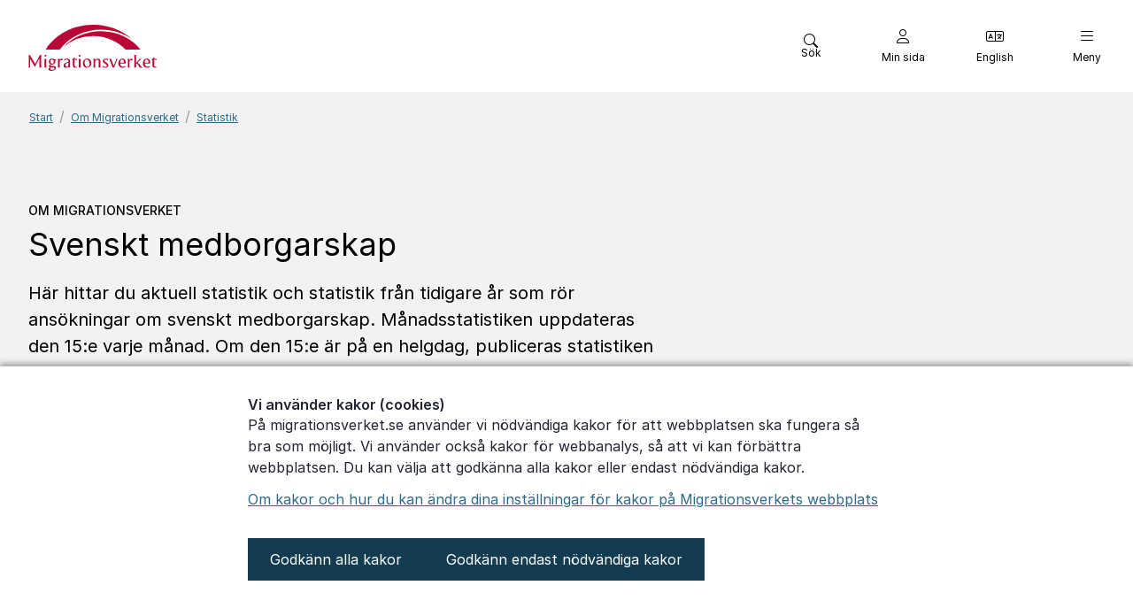

--- FILE ---
content_type: text/html;charset=UTF-8
request_url: https://www.migrationsverket.se/Om-Migrationsverket/Statistik/Svenskt-medborgarskap.html
body_size: 19247
content:
<!DOCTYPE html>
<html lang="sv" class="sv-no-js sv-template-innehallssida---en-spalt">
<head>
   <meta charset="UTF-8">
   <script nonce="9d2b5361-f7bc-11f0-8909-d70514de342e">(function(H){H.className=H.className.replace(/\bsv-no-js\b/,'sv-js')})(document.documentElement)</script>
   <title>Statistik om svenskt medborgarskap – Migrationsverket</title>
   <link rel="preload" href="/sitevision/system-resource/459cb92c7bfd531fd4eb23f8a3b77c98d6f94a8dc5207d9cdc7142f52924fba7/js/jquery-slim.js" as="script">
   <link rel="preload" href="/sitevision/system-resource/459cb92c7bfd531fd4eb23f8a3b77c98d6f94a8dc5207d9cdc7142f52924fba7/envision/envision.js" as="script">
   <link rel="preload" href="/sitevision/system-resource/459cb92c7bfd531fd4eb23f8a3b77c98d6f94a8dc5207d9cdc7142f52924fba7/js/utils-slim.js" as="script">
   <link rel="preload" href="/sitevision/system-resource/459cb92c7bfd531fd4eb23f8a3b77c98d6f94a8dc5207d9cdc7142f52924fba7/js/portlets-slim.js" as="script">
                        <meta name="sdg-tag" content="">
                                          <meta name="DC.ISO3166" content="SE">
                                          <meta name="DC.Service" content="">
                                 <meta name="policy-code" content="">
                                 <meta name="google-site-verification" content="">
            <meta name="viewport" content="width=device-width, initial-scale=1, minimum-scale=1, shrink-to-fit=no">
   <meta name="dcterms.identifier" content="https://www.migrationsverket.se">
   <meta name="dcterms.language" content="sv">
   <meta name="dcterms.format" content="text/html">
   <meta name="dcterms.type" content="text">
   <link rel="canonical" href="https://www.migrationsverket.se/om-migrationsverket/statistik/svenskt-medborgarskap.html">
   <link rel="stylesheet" type="text/css" href="/2.2cd2e409193b84c506a342f3/1768317656306/sitevision-responsive-grids.css?gridConfigs=651.2cd2e409193b84c506a1bb65_FLUID_GRID&pushPull=false">
   
      <link rel="stylesheet" type="text/css" href="/2.2cd2e409193b84c506a342f3/auto/1769097846257/SiteVision.css">
      <link rel="stylesheet" type="text/css" href="/2.2cd2e409193b84c506a342f3/1745/8/slim/SiteVision.css">
   <link rel="stylesheet" type="text/css" href="/sitevision/system-resource/459cb92c7bfd531fd4eb23f8a3b77c98d6f94a8dc5207d9cdc7142f52924fba7/css/portlets-slim.css">
   <link rel="stylesheet" type="text/css" href="/sitevision/system-resource/459cb92c7bfd531fd4eb23f8a3b77c98d6f94a8dc5207d9cdc7142f52924fba7/envision/envision.css">
   <link rel="stylesheet" type="text/css" href="/2.2cd2e409193b84c506a342f3/91.2cd2e409193b84c506a3463e/1768317912472/0/sv-template-asset.css">
   <link rel="stylesheet" type="text/css" href="/webapp-resource/4.2cd2e409193b84c506a1be57/360.f09188f19bb7cf3a2a593/1768838779782/webapp-assets.css">
   <link rel="stylesheet" type="text/css" href="/webapp-resource/4.2cd2e409193b84c506a1be57/360.6ac04684195a004dfdb3d/1742219279241/webapp-assets.css">
   <link rel="stylesheet" type="text/css" href="/webapp-resource/4.2cd2e409193b84c506a1be57/360.4e31eed3197084b85882d78/1757686575535/webapp-assets.css">
   <link rel="stylesheet" type="text/css" href="/webapp-resource/4.2cd2e409193b84c506a1be57/360.2cd2e409193b84c506a372ae/1741872789030/webapp-assets.css">
   <link rel="stylesheet" type="text/css" href="/webapp-resource/4.2cd2e409193b84c506a1be57/360.2feef2b6199491b51971/1758300493434/webapp-assets.css">
   <link rel="stylesheet" type="text/css" href="/webapp-resource/4.2cd2e409193b84c506a1be57/360.1e452a1c19ac4fe566913c9/1768209162208/webapp-assets.css">
   <link rel="stylesheet" type="text/css" href="/webapp-resource/4.2cd2e409193b84c506a1be57/360.6ac04684195a004dfdb2de/1742566360731/webapp-assets.css">
   <link rel="stylesheet" type="text/css" href="/webapp-resource/4.2cd2e409193b84c506a1be57/360.6ac04684195a004dfdb28b1/1745995291074/webapp-assets.css">
   <link rel="stylesheet" type="text/css" href="/webapp-resource/4.2cd2e409193b84c506a1be57/360.2cd2e409193b84c506a373da/1741110079137/webapp-assets.css">
   <link rel="stylesheet" type="text/css" href="/webapp-resource/4.2cd2e409193b84c506a1be57/360.2cd2e409193b84c506a1bbd7/1729069294330/webapp-assets.css">
   <link rel="stylesheet" type="text/css" href="/webapp-resource/4.2cd2e409193b84c506a1be57/360.4e31eed3197084b858818b9/1753884325293/webapp-assets.css">
   <link rel="stylesheet" type="text/css" href="/webapp-resource/4.2cd2e409193b84c506a1be57/360.f09188f19bb7cf3a2a58a/1769085685042/webapp-assets.css">
   <link rel="stylesheet" type="text/css" href="/webapp-resource/4.2cd2e409193b84c506a1be57/360.6ac04684195a004dfdb35/1742999040137/webapp-assets.css">
   <link rel="stylesheet" type="text/css" href="/webapp-resource/4.2cd2e409193b84c506a1be57/360.1c2476e81956be857f71c5/1741617315241/webapp-assets.css">
   <link rel="stylesheet" type="text/css" href="/webapp-resource/4.2cd2e409193b84c506a1be57/360.1c2476e81956be857f71c3/1741616818620/webapp-assets.css">
   <link rel="stylesheet" type="text/css" href="/webapp-resource/4.2cd2e409193b84c506a1be57/360.1c2476e81956be857f71c1/1741616076135/webapp-assets.css">
   <link rel="stylesheet" type="text/css" href="/webapp-resource/4.2cd2e409193b84c506a1be57/360.684b579a19bb7cdf96660/1768326494196/webapp-assets.css">
   <link rel="stylesheet" type="text/css" href="/webapp-resource/4.2cd2e409193b84c506a1be57/360.f09188f19bb7cf3a2a5b3/1768915762824/webapp-assets.css">
   <!-- Piwik Pro -->
   <script nonce="9d2b5361-f7bc-11f0-8909-d70514de342e">
      window.dataLayer = window.dataLayer || [];
      window.dataLayer.push({
        event: 'sitevision.preClientContainerSetup',
        sitevision: {
           pageId: '4.2cd2e409193b84c506a1be57'
        }
      });
(function(window, document, dataLayerName, id) {
window[dataLayerName]=window[dataLayerName]||[],window[dataLayerName].push({start:(new Date).getTime(),event:"stg.start"});var scripts=document.getElementsByTagName('script')[0],tags=document.createElement('script');
function stgCreateCookie(a,b,c){var d="";if(c){var e=new Date;e.setTime(e.getTime()+24*c*60*60*1e3),d="; expires="+e.toUTCString();f="; SameSite=Strict"}document.cookie=a+"="+b+d+f+"; path=/; Secure"}
var isStgDebug=(window.location.href.match("stg_debug")||document.cookie.match("stg_debug"))&&!window.location.href.match("stg_disable_debug");stgCreateCookie("stg_debug",isStgDebug?1:"",isStgDebug?14:-1);
var qP=[];dataLayerName!=="dataLayer"&&qP.push("data_layer_name="+dataLayerName),qP.push("use_secure_cookies"),isStgDebug&&qP.push("stg_debug");var qPString=qP.length>0?("?"+qP.join("&")):"";
tags.async=!0,tags.src="https://svanalytics.containers.piwik.pro/"+id+".js"+qPString,scripts.parentNode.insertBefore(tags,scripts);
!function(a,n,i){a[n]=a[n]||{};for(var c=0;c<i.length;c++)!function(i){a[n][i]=a[n][i]||{},a[n][i].api=a[n][i].api||function(){var a=[].slice.call(arguments,0);"string"==typeof a[0]&&window[dataLayerName].push({event:n+"."+i+":"+a[0],parameters:[].slice.call(arguments,1)})}}(i[c])}(window,"ppms",["tm","cm"]);
})(window, document, 'dataLayer', 'd1f25f31-a983-48af-b044-23df3c5af29d');
</script>
   <!-- End Piwik Pro -->
   <script nonce="9d2b5361-f7bc-11f0-8909-d70514de342e">!function(t,e){t=t||"docReady",e=e||window;var n=[],o=!1,c=!1;function d(){if(!o){o=!0;for(var t=0;t<n.length;t++)try{n[t].fn.call(window,n[t].ctx)}catch(t){console&&console.error(t)}n=[]}}function a(){"complete"===document.readyState&&d()}e[t]=function(t,e){if("function"!=typeof t)throw new TypeError("callback for docReady(fn) must be a function");o?setTimeout(function(){t(e)},1):(n.push({fn:t,ctx:e}),"complete"===document.readyState?setTimeout(d,1):c||(document.addEventListener?(document.addEventListener("DOMContentLoaded",d,!1),window.addEventListener("load",d,!1)):(document.attachEvent("onreadystatechange",a),window.attachEvent("onload",d)),c=!0))}}("svDocReady",window);</script>
   <script src="/2.2cd2e409193b84c506a342f3/91.2cd2e409193b84c506a3463e/1768317912485/HEAD/0/sv-template-asset.js"></script>
   <!-- Preload WOFF2 fonts -->
<link rel="preload" href="/webfonts/fa-thin-100.woff2" as="font" type="font/woff2" crossorigin="anonymous">
<link rel="preload" href="/webfonts/fa-light-300.woff2" as="font" type="font/woff2" crossorigin="anonymous">
<link rel="preload" href="/webfonts/fa-solid-900.woff2" as="font" type="font/woff2" crossorigin="anonymous">
<link rel="preload" href="/webfonts/fa-brands.woff2" as="font" type="font/woff2" crossorigin="anonymous">
<link rel="preload" href="/webfonts/fa-sharp-thin-100.woff2" as="font" type="font/woff2" crossorigin="anonymous">


<link rel="preload" href="/webfonts/Inter-Regular.woff2" as="font" type="font/woff2" crossorigin="anonymous">
<link rel="preload" href="/webfonts/Inter-Medium.woff2" as="font" type="font/woff2" crossorigin="anonymous">
<link rel="preload" href="/webfonts/Inter-SemiBold.woff2" as="font" type="font/woff2" crossorigin="anonymous">

<!-- Preload TTF fonts -->
<link rel="preload" href="/webfonts/fa-thin-100.ttf" as="font" type="font/ttf" crossorigin="anonymous">
<link rel="preload" href="/webfonts/fa-light-300.ttf" as="font" type="font/ttf" crossorigin="anonymous">
<link rel="preload" href="/webfonts/fa-solid-900.ttf" as="font" type="font/ttf" crossorigin="anonymous">
<link rel="preload" href="/webfonts/fa-brands.ttf" as="font" type="font/ttf" crossorigin="anonymous">
<link rel="preload" href="/webfonts/fa-sharp-thin-100.ttf" as="font" type="font/ttf" crossorigin="anonymous">
   <!-- Rensar bort referers vi inte vill ha in i vår statistik - Börjar -->
<script type="text/javascript">
   var _paq = _paq || [];

   var unwantedReferers = ["/minsida/", "/Shibboleth.sso/", "/ansokanbokning/"];

   for (var i = 0; i < unwantedReferers.length; i++) {

      var refererPattern = unwantedReferers[i];

      if (document.referrer.indexOf(refererPattern) > -1) {
         var referUrl = (new URL(document.referrer));
         var newReferer = referUrl.protocol + "//" + referUrl.hostname + refererPattern;
         _paq.push(["setReferrerUrl", newReferer]);
         break;
      }
   }
</script>
<!-- Rensar bort referers vi inte vill ha in i vår statistik - Slutar -->
   <!-- Standard favicon -->
<link rel="icon" href="/favicon.ico" type="image/x-icon">

<!-- PNG favicons for different sizes -->
<link rel="icon" type="image/png" href="/favicon-32x32.png" sizes="32x32">
<link rel="icon" type="image/png" href="/favicon-16x16.png" sizes="16x16">

<!-- Apple Touch Icon for iOS devices -->
<link rel="apple-touch-icon" sizes="180x180" href="/apple-touch-icon.png">

<!-- Android Chrome Icon -->
<link rel="icon" type="image/png" sizes="192x192" href="/android-chrome-192x192.png">
   <script nonce="9d2b5361-f7bc-11f0-8909-d70514de342e">window.sv=window.sv||{};sv.UNSAFE_MAY_CHANGE_AT_ANY_GIVEN_TIME_webAppExternals={};sv.PageContext={pageId:'4.2cd2e409193b84c506a1be57',siteId:'2.2cd2e409193b84c506a342f3',userIdentityId:'',userIdentityReadTimeout:0,userLocale:'sv',dev:false,csrfToken:'',html5:true,useServerSideEvents: false,nodeIsReadOnly:true,socialEnabled:false};</script>

   <script nonce="9d2b5361-f7bc-11f0-8909-d70514de342e">!function(){"use strict";var t,n={},e={},i={};function r(t){return n[t]=n[t]||{instances:[],modules:{},bundle:{}},n[t]}document.querySelector("html").classList.add("js");var s={registerBootstrapData:function(t,n,i,r,s){var a,o=e[t];o||(o=e[t]={}),(a=o[i])||(a=o[i]={}),a[n]={subComponents:r,options:s}},registerInitialState:function(t,n){i[t]=n},registerApp:function(n){var e=n.applicationId,i=r(e);if(t){var s={};s[e]=i,s[e].instances=[n],t.start(s)}else i.instances.push(n)},registerModule:function(t){r(t.applicationId).modules[t.path]=t},registerBundle:function(t){r(t.applicationId).bundle=t.bundle},getRegistry:function(){return n},setAppStarter:function(n){t=n},getBootstrapData:function(t){return e[t]},getInitialState:function(t){return i[t]}};window.AppRegistry=s}();</script>
   
        <meta name="rek:pubdate" content="2024-10-01T13:59:48.000Z">
        <meta name="rek:moddate" content="2025-11-25T11:18:09.000Z">
        
   
            <script nonce="9d2b5361-f7bc-11f0-8909-d70514de342e">
                window.__rekai = window.__rekai || {};
                window.__rekai.nonce = '9d2b5361-f7bc-11f0-8909-d70514de342e';
                window.__rekai.appdata = {
                    uuid: '482bf03e',
                    
                    initSvAutoComplete: true,
                    svAutoCompleteToTarget: false,
                    svAutoCompleteQna: false,
                    svAutoCompleteShowAllBtn: false,
                    isDevEnvironment: false,
                    consent: {
                        hasRekaiConsent: false,
                        hasAcceptedRekaiConsent: false,
                        hasPendingUserConsents: true
                    }
                };
            </script>
            
   <script src="https://static.rekai.se/482bf03e.js" defer></script>
   <script src="https://static.rekai.se/files/sv-autocomplete.min.js" defer></script>
   <meta name="description" content="Här hittar du aktuell statistik och statistik från tidigare år som rör ansökningar om svenskt medborgarskap.">
   <meta property="og:title" content="Statistik om svenskt medborgarskap – Migrationsverket">
   <meta property="og:description" content="Här hittar du aktuell statistik och statistik från tidigare år som rör ansökningar om svenskt medborgarskap.">
   <meta property="og:image" content="https://www.migrationsverket.se/images/18.2cd2e409193b84c506a373f1/1741160891112/SEO-Bild.png">
   <meta property="og:image:width" content="800">
   <meta property="og:image:height" content="800">
   <meta property="og:image:alt" content="Migrationsverkets logotyp på ett glasfönster.">
</head>
<body class=" sv-responsive sv-theme-grundtema env-m-around--0" >
<div id="svid10_2cd2e409193b84c506a20d7b" class="sv-layout"><div class="sv-custom-module sv-marketplace-reakai-rekai-webapp sv-skip-spacer sv-template-portlet
" id="svid12_6ac04684195a004dfdb1b15"><div id="Rekai"><!-- Rek.ai --></div><div class="rekai-main" data-cid="1e5c258d-7984-cdf4-5139-89ed3167723a">
<script nonce="9d2b5361-f7bc-11f0-8909-d70514de342e">

    window.__rekai = window.__rekai || {};
    window.__rekai.appdata = window.__rekai.appdata || {};
    window.__rekai.appdata.seed = '40969515q';
    window.__rekai.appdata.viewclick = 'true';


</script>


    
    <script nonce="9d2b5361-f7bc-11f0-8909-d70514de342e">
    
        window.rek_viewclick = true;
        window.__rekai.addedby = 'sv-app';
    </script>


</div><script nonce="9d2b5361-f7bc-11f0-8909-d70514de342e">AppRegistry.registerBootstrapData('12.6ac04684195a004dfdb1b15','1e5c258d-7984-cdf4-5139-89ed3167723a','main',[],undefined);</script><script nonce="9d2b5361-f7bc-11f0-8909-d70514de342e">AppRegistry.registerInitialState('12.6ac04684195a004dfdb1b15',{"renderData":{"appContext":{"portletNS":"12_6ac04684195a004dfdb1b15","appNS":"rekai_12_6ac04684195a004dfdb1b15","viewMode":true,"editMode":false,"appMode":"gather","currentURI":"/om-migrationsverket/statistik/svenskt-medborgarskap.html"},"uuid":"482bf03e","isProject":true,"seed":"40969515q","view":true,"rendertype":"list","filters":{"hits":"10","pagetype":"svpage","notpagetype":["svarticle"],"domain":[],"include":"all","includeSubtree":[],"includeSubtreeNodeId":null,"includeSubtreeNode":null,"includeLevel":"1","exclude":"none","excludeSubtree":[],"excludeSubtreeNodeId":null,"excludeSubtreeNode":null},"rendering":{"useHeader":null,"headerText":"Hitta direkt","headerFontNode":"13.2cd2e409193b84c506a1b9f5","headerFontClass":"mv-font-normal","headerFontHeadingLevel":0,"zebrastripes1":false,"zebrastripes2":false,"zebrastripes3":false,"zebraStripes1ColorNode":"35.2cd2e409193b84c506a1c413","zebraStripes2ColorNode":"35.2cd2e409193b84c506a1c413","zebraStripes3ColorNode":"35.2cd2e409193b84c506a1c413","cols":"1","useImg":true,"fallbackImgNode":null,"fallbackImgURI":"","titleFontNode":"13.2cd2e409193b84c506a1b9f5","titleFontClass":"mv-font-normal","titleFontHeadingLevel":0,"useIngress":true,"ingressFontNode":"13.2cd2e409193b84c506a1b9f5","ingressFontClass":"mv-font-normal","ingressHeadingLevel":0,"useIngressLimit":true,"ingressLimit":"80","zebraStripes1ColorHex":"#000000","zebraStripes2ColorHex":"#000000","zebraStripes3ColorHex":"#000000"},"customTags":"","customTagsRaw":"","customTagsArray":[{"key":"","value":""}],"useLegacySettings":false,"legacySettings":{"pagetype":null,"subtreeId":"","subtreePage":null},"nonce":"9d2b5361-f7bc-11f0-8909-d70514de342e"},"rendering":"{\"useHeader\":null,\"headerText\":\"Hitta direkt\",\"headerFontNode\":\"13.2cd2e409193b84c506a1b9f5\",\"headerFontClass\":\"mv-font-normal\",\"headerFontHeadingLevel\":0,\"zebrastripes1\":false,\"zebrastripes2\":false,\"zebrastripes3\":false,\"zebraStripes1ColorNode\":\"35.2cd2e409193b84c506a1c413\",\"zebraStripes2ColorNode\":\"35.2cd2e409193b84c506a1c413\",\"zebraStripes3ColorNode\":\"35.2cd2e409193b84c506a1c413\",\"cols\":\"1\",\"useImg\":true,\"fallbackImgNode\":null,\"fallbackImgURI\":\"\",\"titleFontNode\":\"13.2cd2e409193b84c506a1b9f5\",\"titleFontClass\":\"mv-font-normal\",\"titleFontHeadingLevel\":0,\"useIngress\":true,\"ingressFontNode\":\"13.2cd2e409193b84c506a1b9f5\",\"ingressFontClass\":\"mv-font-normal\",\"ingressHeadingLevel\":0,\"useIngressLimit\":true,\"ingressLimit\":\"80\",\"zebraStripes1ColorHex\":\"#000000\",\"zebraStripes2ColorHex\":\"#000000\",\"zebraStripes3ColorHex\":\"#000000\"}","route":"/"});</script>
<script nonce="9d2b5361-f7bc-11f0-8909-d70514de342e">AppRegistry.registerApp({applicationId:'marketplace.reakai.rekai-webapp|1.6.1',htmlElementId:'svid12_6ac04684195a004dfdb1b15',route:'/',portletId:'12.6ac04684195a004dfdb1b15',locale:'sv',defaultLocale:'en',webAppId:'marketplace.reakai.rekai-webapp',webAppVersion:'1.6.1',webAppAopId:'360.2feef2b6199491b51971',webAppImportTime:'1758300493434',requiredLibs:{},childComponentStateExtractionStrategy:'BY_ID'});</script></div>
<div class="sv-html-portlet sv-portlet sv-template-portlet
" id="svid12_2cd2e409193b84c506a2a288"><div id="BrytpunkttabellerHTML"><!-- Brytpunkt tabeller - HTML --></div><script>window.sv.responsiveTables = { config: { breakpoint: '1200px' } };</script></div>
<div class="sv-custom-module sv-sv-webapp-global sv-template-portlet
" id="svid12_2cd2e409193b84c506a26912"><div id="GlobalCSSochjavascript"><!-- Global CSS och javascript --></div><div data-cid="12.2cd2e409193b84c506a26912"></div><script nonce="9d2b5361-f7bc-11f0-8909-d70514de342e" >AppRegistry.registerBootstrapData('12.2cd2e409193b84c506a26912','12.2cd2e409193b84c506a26912','AGNOSTIC_RENDERER');</script><script nonce="9d2b5361-f7bc-11f0-8909-d70514de342e">AppRegistry.registerInitialState('12.2cd2e409193b84c506a26912',{"sensitivePaths":["/ovrigt/hjalp-for-dig-som-lever-med-vald.html","/en/other/help-for-those-who-are-living-with-domestic-violence.html"],"english404Page":"","langCode":"sv"});</script>
<script nonce="9d2b5361-f7bc-11f0-8909-d70514de342e">AppRegistry.registerApp({applicationId:'sv-webapp-global|1.0.39',htmlElementId:'svid12_2cd2e409193b84c506a26912',route:'/',portletId:'12.2cd2e409193b84c506a26912',locale:'sv',defaultLocale:'en',webAppId:'sv-webapp-global',webAppVersion:'1.0.39',webAppAopId:'360.f09188f19bb7cf3a2a5b3',webAppImportTime:'1768915762824',requiredLibs:{"react":"17.0.2"}});</script></div>
<div id="svid94_2cd2e409193b84c506a1d1ff"><div class="sv-vertical sv-layout sv-template-layout" id="svid10_2cd2e409193b84c506a26159"><div class="sv-vertical sv-layout sv-skip-spacer sv-template-layout" id="svid93_2cd2e409193b84c506a26fd9"><div class="sv-custom-module sv-sv-webapp-context-words sv-skip-spacer sv-template-portlet
" id="svid12_2cd2e409193b84c506a213c8"><div id="Contextwords"><!-- Context words --></div>
<script nonce="9d2b5361-f7bc-11f0-8909-d70514de342e">AppRegistry.registerApp({applicationId:'sv-webapp-context-words|1.0.4',htmlElementId:'svid12_2cd2e409193b84c506a213c8',route:'/',portletId:'12.2cd2e409193b84c506a213c8',locale:'sv',defaultLocale:'en',webAppId:'sv-webapp-context-words',webAppVersion:'1.0.4',webAppAopId:'360.4e31eed3197084b85882d78',webAppImportTime:'1757686575535',requiredLibs:{"react":"17.0.2"}});</script></div>
</div>
</div>
<div class="sv-vertical sv-layout mv-main-grid sv-template-layout" id="svid10_2cd2e409193b84c506a264c6"><div class="sv-vertical sv-layout sv-skip-spacer sv-template-layout" id="svid10_2cd2e409193b84c506a269c7"><div class="sv-html-portlet sv-portlet sv-skip-spacer sv-template-portlet
" id="svid12_2cd2e409193b84c506a30012"><div id="HTMLscrolbarworkaround"><!-- HTML - scrolbar workaround --></div><style>
   html {
      overflow-x: hidden;
   }
   
</style></div>
<div class="sv-custom-module sv-sv-webapp-crisis-message sv-template-portlet
" id="svid12_2cd2e409193b84c506a3001a"><div id="Krismeddelande"><!-- Krismeddelande --></div><div data-cid="12.2cd2e409193b84c506a3001a"></div><script nonce="9d2b5361-f7bc-11f0-8909-d70514de342e" >AppRegistry.registerBootstrapData('12.2cd2e409193b84c506a3001a','12.2cd2e409193b84c506a3001a','AGNOSTIC_RENDERER');</script><script nonce="9d2b5361-f7bc-11f0-8909-d70514de342e">AppRegistry.registerInitialState('12.2cd2e409193b84c506a3001a',{"crisis":{"archive":[],"language":"sv"}});</script>
<script nonce="9d2b5361-f7bc-11f0-8909-d70514de342e">AppRegistry.registerApp({applicationId:'sv-webapp-crisis-message|1.0.1',htmlElementId:'svid12_2cd2e409193b84c506a3001a',route:'/',portletId:'12.2cd2e409193b84c506a3001a',locale:'sv',defaultLocale:'en',webAppId:'sv-webapp-crisis-message',webAppVersion:'1.0.1',webAppAopId:'360.6ac04684195a004dfdb2de',webAppImportTime:'1742566360731',requiredLibs:{"react":"17.0.2"}});</script></div>
</div>
<header class="sv-vertical sv-layout sv-template-layout c1871"  id="svid10_2cd2e409193b84c506a296fc"><div class="sv-vertical sv-layout sv-skip-spacer sv-template-layout" id="svid10_2cd2e409193b84c506a2f17f"><div class="sv-vertical sv-layout sv-skip-spacer sv-template-layout" id="svid93_2cd2e409193b84c506a31ecf"><div class="sv-html-portlet sv-portlet mv-show-print sv-skip-spacer sv-template-portlet
" id="svid12_2cd2e409193b84c506a35576"><div id="HTML1"><!-- HTML 1 --></div><a class="mv_logotype" href="/">
   <span class="env-assistive-text" id="sitelogoalt">Start</span>

   <svg xmlns="http://www.w3.org/2000/svg" viewBox="0 0 145.8 52.22" class="mig-desktop-logo" role="img" aria-labelledby="sitelogoalt">
      <defs>
        <clipPath transform="translate(0 0)">
          <rect width="145.8" height="52.22"></rect>
        </clipPath>
      </defs>
      <g clip-path="url(#clip-path)">
        <path d="M127.44,28.21c-9.76-12.7-26.18-20.93-44.8-20.93-17.06,0-32.45,6.88-42.38,17.82a50.37,50.37,0,0,1,33.5-12.33c14.84,0,28.09,6,36.78,15.44Z" transform="translate(0 0)"></path>
        <path d="M117.87,16.43C92.06-2,53.66,3.61,35.68,28.21h-16c20-32,69.23-38,98.15-11.78Z" transform="translate(0 0)"></path>
      </g>
      <path d="M15.32,48.47A1.72,1.72,0,0,1,14.7,47V35.82a1.64,1.64,0,0,1,.58-1.36H13l-5.19,10-5.93-10H0a1.46,1.46,0,0,1,.6,1.26V47.3A1.52,1.52,0,0,1,0,48.47h2.5a1.56,1.56,0,0,1-.6-1.22V38.4l5.55,9.41,5.06-9.69v9A1.37,1.37,0,0,1,12,48.47Z" transform="translate(0 0)"></path>
      <path d="M21 48.47a1.51 1.51 0 0 1-.58-1.39V38.72H17.82c.49.24.64.75.64 1.52v6.83a1.49 1.49 0 0 1-.6 1.39zm-.55-13.4a1.05 1.05 0 1 0-1.05 1.05 1.05 1.05 0 0 0 1.05-1.05zM29.67 49.51c0 1-1.07 1.71-2.52 1.71-.77 0-2.22-.4-2.2-1.51a1.62 1.62 0 0 1 .77-1.3l2.56.06c.66 0 1.39.13 1.39 1zm-.81-7.45c0 1-.49 2.11-1.77 2.11s-1.92-1.58-1.92-2.73.66-2.05 1.71-2.05c1.56 0 2 1.64 2 2.67zm2.94-1.62a2.74 2.74 0 0 0-.49-1.24H29.54A3.69 3.69 0 0 0 27 38.44a3.35 3.35 0 0 0-3.65 3.37 3.23 3.23 0 0 0 1.71 3c-.56.49-1.81 1.28-1.81 2.11s1 1.3 1.81 1.43c-1.15.34-2.18 1.07-2.18 2.07 0 1.49 2.26 1.84 3.44 1.84 2 0 5.1-1 5.1-3.44 0-1.58-1.6-1.94-2.9-2-3.16-.08-3.28-.26-3.28-.73 0-.26.55-.88.72-1.05a7.6 7.6 0 0 0 .92.08c2.3 0 3.82-1.22 3.82-3.52a2.74 2.74 0 0 0-.38-1.45 1.41 1.41 0 0 1 .49-.06 1.74 1.74 0 0 1 1 .36z" transform="translate(0 0)"></path>
      <path d="M39.11,40.75l-.3-2.13a1.92,1.92,0,0,0-.85-.19,2.76,2.76,0,0,0-2.33,1.79V38.72H33.06a1.58,1.58,0,0,1,.62,1.49V47a1.56,1.56,0,0,1-.58,1.49h3.07A1.63,1.63,0,0,1,35.62,47V41.43a2.06,2.06,0,0,1,1.86-1.35,2.59,2.59,0,0,1,1.62.68Z" transform="translate(0 0)"></path>
      <path d="M45.43,46.49a2.52,2.52,0,0,1-1.79,1.11c-1,0-1.54-1-1.54-2a1.78,1.78,0,0,1,1.17-1.79L45.43,43v3.52Zm2.5,2c-.49-.43-.56-.77-.56-1.64V41.75c0-2.88-1.86-3.33-3.65-3.33a7.61,7.61,0,0,0-2.65.55,12.33,12.33,0,0,0-.53,2.18,4.23,4.23,0,0,1,3.12-1.79c1.54,0,1.77,1.07,1.77,2.22v.51l-2.88,1a3.16,3.16,0,0,0-2.45,3,2.57,2.57,0,0,0,2.8,2.71,3.36,3.36,0,0,0,2.52-1.22v.94Z" transform="translate(0 0)"></path>
      <path d="M55.38,47.19a2.19,2.19,0,0,1-1.45.6c-1.13,0-1.39-1.28-1.39-2.16V39.74h1.11a3.77,3.77,0,0,1,1.73.45l-.23-1.47H52.54v-2.3a11.1,11.1,0,0,1-3.37,3.31H50.6v5.78c0,1.86.41,3.22,2.54,3.22a3.37,3.37,0,0,0,1.81-.47,5.35,5.35,0,0,0,.43-1.07Z" transform="translate(0 0)"></path>
      <path d="M59.91 48.47a1.51 1.51 0 0 1-.58-1.39V38.72H56.74c.49.24.64.75.64 1.52v6.83a1.49 1.49 0 0 1-.6 1.39zm-.55-13.4a1.05 1.05 0 1 0-1.05 1.05 1.05 1.05 0 0 0 1.05-1.05zM69.54 44.44c0 1.66-.68 3.35-2.43 3.35-2.33 0-3.16-3.18-3.16-5 0-1.58.62-3.35 2.45-3.35 2.33 0 3.14 3.18 3.14 5zm2-.88c0-2.69-1.69-5.16-4.57-5.16a5 5 0 0 0-5 5.23c0 2.69 1.68 5.16 4.55 5.16a5 5 0 0 0 5-5.23z" transform="translate(0 0)"></path>
      <path d="M82.52,48.47c-.36-.28-.58-.55-.58-1.45V41.88c0-2.13-.51-3.44-2.84-3.44A4.55,4.55,0,0,0,76,39.91V38.72H73.41a1.38,1.38,0,0,1,.64,1.37v7c0,.77-.19,1.15-.62,1.41h3.12c-.3-.3-.57-.49-.57-1.52V41.2a3.57,3.57,0,0,1,2.41-1.62c1.32,0,1.6,1.32,1.6,2.35V47.1a1.43,1.43,0,0,1-.6,1.37Z" transform="translate(0 0)"></path>
      <path d="M90.91,45.95c0-2.88-4.46-3.54-4.46-5.31,0-1,.92-1.28,1.75-1.28a2.94,2.94,0,0,1,2.28,1.05l-.09-1.54a6.73,6.73,0,0,0-2.2-.45c-1.88,0-3.5.83-3.5,2.47,0,3.09,4.52,3.5,4.52,5.55,0,1-.81,1.37-1.71,1.37a4.33,4.33,0,0,1-3.29-1.58v.13c0,.53,0,1.3.4,1.66a5,5,0,0,0,2.84.73c1.77,0,3.48-.81,3.48-2.8Z" transform="translate(0 0)"></path>
      <path d="M101.6,38.72H99.73c.17.13.15.73-.24,1.73l-2.43,6.16-2.45-6.14c-.34-.85-.41-1.51-.21-1.75H91.71a7.41,7.41,0,0,1,1.07,2.18l3,7.57h1.71l3.07-7.79a5.36,5.36,0,0,1,1-2Z" transform="translate(0 0)"></path>
      <path d="M108.59,42.92c-1.43.11-2.82.13-4.27.13,0-1,.38-3.69,2.22-3.69s2.05,2.24,2.05,3.56Zm2.05.87v-.3c0-2.5-.81-5.06-3.76-5.06s-4.65,2.64-4.65,5.36a4.64,4.64,0,0,0,4.67,5,6.49,6.49,0,0,0,2.79-.58,3.46,3.46,0,0,0,.77-1.66,5,5,0,0,1-3,1.09c-1.94,0-3.07-2.05-3.11-3.76l6.31-.06Z" transform="translate(0 0)"></path>
      <path d="M118.53 40.75l-.3-2.13a1.92 1.92 0 0 0-.85-.19A2.76 2.76 0 0 0 115 40.23V38.72h-2.56a1.58 1.58 0 0 1 .62 1.49V47a1.56 1.56 0 0 1-.58 1.49h3.07A1.63 1.63 0 0 1 115 47V41.43a2.06 2.06 0 0 1 1.86-1.35 2.59 2.59 0 0 1 1.62.68zM130.07 48.51c-3-.49-3.26-5.27-6.14-5.27l3.43-3.65a8.37 8.37 0 0 1 1-.87H126c.19.19.17.51-.17.87l-3.46 3.69V34.05h-2.58a1.45 1.45 0 0 1 .64 1.32V47.13a1.54 1.54 0 0 1-.6 1.34h3.07a1.59 1.59 0 0 1-.53-1.34V43.78a2.26 2.26 0 0 1 1.07.34c1.68 1.07 2.54 4.07 3.48 4.5a7.44 7.44 0 0 0 1.49.13 4.38 4.38 0 0 0 1.64-.24z" transform="translate(0 0)"></path>
      <path d="M136.51,42.92c-1.43.11-2.82.13-4.27.13,0-1,.38-3.69,2.22-3.69s2.05,2.24,2.05,3.56Zm2.05.87v-.3c0-2.5-.81-5.06-3.76-5.06s-4.65,2.64-4.65,5.36a4.64,4.64,0,0,0,4.67,5,6.49,6.49,0,0,0,2.79-.58,3.46,3.46,0,0,0,.77-1.66,5,5,0,0,1-3,1.09c-1.94,0-3.07-2.05-3.11-3.76l6.31-.06Z" transform="translate(0 0)"></path>
      <path d="M145.8,47.19a2.19,2.19,0,0,1-1.45.6c-1.13,0-1.39-1.28-1.39-2.16V39.74h1.11a3.77,3.77,0,0,1,1.73.45l-.23-1.47H143v-2.3a11.1,11.1,0,0,1-3.37,3.31H141v5.78c0,1.86.41,3.22,2.54,3.22a3.37,3.37,0,0,0,1.81-.47,5.32,5.32,0,0,0,.43-1.07Z" transform="translate(0 0)"></path>
    </svg>
   <svg viewBox="0 0 55 52" xmlns="http://www.w3.org/2000/svg" xmlns:svg="http://www.w3.org/2000/svg" class="mig-mobile-logo" role="img" aria-labelledby="sitelogoalt">
 <defs>
  <clipPath transform="translate(0 0)">
   <rect height="50" id="svg_1" width="50"/>
  </clipPath>
 </defs>
 <g class="layer">
  <title>Layer 1</title>
  <path d="m53.83,50.16a5.9,5.9 0 0 1 -2.13,-5.04l0,-38.35a5.63,5.63 0 0 1 1.99,-4.66l-7.82,0l-17.8,34.3l-20.34,-34.3l-6.45,0a5.01,5.01 0 0 1 2.06,4.32l0,39.72a5.21,5.21 0 0 1 -2.06,4.01l8.58,0a5.35,5.35 0 0 1 -2.06,-4.18l0,-30.36l19.04,32.28l17.36,-33.24l0,30.87a4.7,4.7 0 0 1 -1.75,4.63l11.39,0l-0.01,0z" id="svg_2"/>
 </g>
</svg>
</a></div>
</div>
</div>
<nav class="sv-vertical sv-layout sv-template-layout" id="svid10_2cd2e409193b84c506a28e08"><div class="sv-vertical sv-layout sv-skip-spacer sv-template-layout" id="svid10_2cd2e409193b84c506a2d539"><div class="sv-vertical sv-layout sv-skip-spacer sv-template-layout" id="svid93_2cd2e409193b84c506a25105"><div class="sv-custom-module sv-se-soleil-integratedSearch-searchField sv-skip-spacer sv-template-portlet
" id="svid12_2cd2e409193b84c506a1c1a1"><div id="IntegreradSokSokfalt"><!-- Integrerad Sök - Sökfält --></div><div data-cid="12.2cd2e409193b84c506a1c1a1"><div class="integrated-search-field app-srz1fj integrated-search-field--expandable integrated-search-standard-theme"><button class="integrated-search-field-toggle-button env-button toggle-button-ygfj10" aria-expanded="false"><!-- HTML_TAG_START --><svg xmlns="http://www.w3.org/2000/svg" aria-hidden="true" width="16" height="16" fill="currentColor" viewBox="0 0 16 16">
  <path d="M11.742 10.344a6.5 6.5 0 1 0-1.397 1.398h-.001c.03.04.062.078.098.115l3.85 3.85a1 1 0 0 0 1.415-1.414l-3.85-3.85a1.007 1.007 0 0 0-.115-.1zM12 6.5a5.5 5.5 0 1 1-11 0 5.5 5.5 0 0 1 11 0z"/>
</svg>
<!-- HTML_TAG_END --> <span>Sök</span> </button>  </div></div><script nonce="9d2b5361-f7bc-11f0-8909-d70514de342e" >AppRegistry.registerBootstrapData('12.2cd2e409193b84c506a1c1a1','12.2cd2e409193b84c506a1c1a1','AGNOSTIC_RENDERER');</script><script nonce="9d2b5361-f7bc-11f0-8909-d70514de342e">AppRegistry.registerInitialState('12.2cd2e409193b84c506a1c1a1',{"modules":[{"id":"12_2cd2e409193b84c506a1bb73","name":"Innehåll","num":"5","route":"/appresource/4.2cd2e409193b84c506a1ba36/12.2cd2e409193b84c506a1bb73/search-field","resultPageUri":"/ovrigt/sok.html","resultText":"Sök"}],"config":{"label":"Sök","hideLabel":false,"placeholder":"Ange ett eller flera sökord","expandable":true,"textOpen":"Sök","textClose":"Stäng","toggleButtonClass":"env-button","width":"1000px","useStandardTheme":true,"buttonClass":"env-button","action":"/ovrigt/sok.html","reloadOnRedirect":false}});</script>
<script nonce="9d2b5361-f7bc-11f0-8909-d70514de342e">AppRegistry.registerApp({applicationId:'se.soleil.integratedSearch.searchField|1.7.2',htmlElementId:'svid12_2cd2e409193b84c506a1c1a1',route:'/',portletId:'12.2cd2e409193b84c506a1c1a1',locale:'sv',defaultLocale:'en',webAppId:'se.soleil.integratedSearch.searchField',webAppVersion:'1.7.2',webAppAopId:'360.2cd2e409193b84c506a1bbd7',webAppImportTime:'1729069294330',requiredLibs:{}});</script></div>
</div>
</div>
<div class="sv-custom-module sv-sv-webapp-header-icon-my-page sv-template-portlet
" id="svid12_2cd2e409193b84c506a239f0"><div id="IkonforMinsida"><!-- Ikon för Min sida --></div><div data-cid="12.2cd2e409193b84c506a239f0"><a role="button" class="c6hwmacF1ni_3ZUpIESM" href="/logga-in-pa-min-sida.html" data-reactroot=""><i aria-hidden="true" class="fa-light fa-user"></i><small>Min sida</small></a></div><script nonce="9d2b5361-f7bc-11f0-8909-d70514de342e" >AppRegistry.registerBootstrapData('12.2cd2e409193b84c506a239f0','12.2cd2e409193b84c506a239f0','AGNOSTIC_RENDERER');</script><script nonce="9d2b5361-f7bc-11f0-8909-d70514de342e">AppRegistry.registerInitialState('12.2cd2e409193b84c506a239f0',{"title":"Min sida","url":"/logga-in-pa-min-sida.html","iconClassName":"fa-user"});</script>
<script nonce="9d2b5361-f7bc-11f0-8909-d70514de342e">AppRegistry.registerApp({applicationId:'sv-webapp-header-icon-my-page|1.0.0',htmlElementId:'svid12_2cd2e409193b84c506a239f0',route:'/',portletId:'12.2cd2e409193b84c506a239f0',locale:'sv',defaultLocale:'en',webAppId:'sv-webapp-header-icon-my-page',webAppVersion:'1.0.0',webAppAopId:'360.1c2476e81956be857f71c1',webAppImportTime:'1741616076135',requiredLibs:{"react":"17.0.2"}});</script></div>
<div class="sv-custom-module sv-sv-webapp-header-icon-language sv-template-portlet
" id="svid12_2cd2e409193b84c506a3069a"><div id="Ikonforsprak"><!-- Ikon för språk --></div><div data-cid="12.2cd2e409193b84c506a3069a"><a role="button" class="moICx2tysvu0Gm4kANcf" href="#" data-reactroot=""><i aria-hidden="true" class="fa-light fa-language"></i><small>English</small></a></div><script nonce="9d2b5361-f7bc-11f0-8909-d70514de342e" >AppRegistry.registerBootstrapData('12.2cd2e409193b84c506a3069a','12.2cd2e409193b84c506a3069a','AGNOSTIC_RENDERER');</script><script nonce="9d2b5361-f7bc-11f0-8909-d70514de342e">AppRegistry.registerInitialState('12.2cd2e409193b84c506a3069a',{"currentLanguage":"sv","pageOtherLanguage":"/"});</script>
<script nonce="9d2b5361-f7bc-11f0-8909-d70514de342e">AppRegistry.registerApp({applicationId:'sv-webapp-header-icon-language|1.0.0',htmlElementId:'svid12_2cd2e409193b84c506a3069a',route:'/',portletId:'12.2cd2e409193b84c506a3069a',locale:'sv',defaultLocale:'en',webAppId:'sv-webapp-header-icon-language',webAppVersion:'1.0.0',webAppAopId:'360.1c2476e81956be857f71c5',webAppImportTime:'1741617315241',requiredLibs:{"react":"17.0.2"}});</script></div>
<div class="sv-custom-module sv-sv-webapp-header-icon-menu sv-template-portlet
" id="svid12_2cd2e409193b84c506a30699"><div id="Ikonformenyisidhuvudet"><!-- Ikon för meny i sidhuvudet --></div><div data-cid="12.2cd2e409193b84c506a30699"><a role="button" aria-expanded="false" aria-controls="huvudmeny" href="#" id="huvudmeny-btn" class="_BWrMS0EVXC0lNtg22VQ" data-reactroot=""><i aria-hidden="true" class="fa-light fa-bars"></i><small>Meny</small></a></div><script nonce="9d2b5361-f7bc-11f0-8909-d70514de342e" >AppRegistry.registerBootstrapData('12.2cd2e409193b84c506a30699','12.2cd2e409193b84c506a30699','AGNOSTIC_RENDERER');</script><script nonce="9d2b5361-f7bc-11f0-8909-d70514de342e">AppRegistry.registerInitialState('12.2cd2e409193b84c506a30699',{"menuId":"huvudmeny"});</script>
<script nonce="9d2b5361-f7bc-11f0-8909-d70514de342e">AppRegistry.registerApp({applicationId:'sv-webapp-header-icon-menu|1.0.0',htmlElementId:'svid12_2cd2e409193b84c506a30699',route:'/',portletId:'12.2cd2e409193b84c506a30699',locale:'sv',defaultLocale:'en',webAppId:'sv-webapp-header-icon-menu',webAppVersion:'1.0.0',webAppAopId:'360.1c2476e81956be857f71c3',webAppImportTime:'1741616818620',requiredLibs:{"react":"17.0.2"}});</script></div>
</nav>
</header>
<main class="sv-vertical sv-layout mv-bg-gray-10 sv-template-layout" id="svid10_2cd2e409193b84c506a29700"><div class="sv-vertical sv-layout sv-skip-spacer sv-template-layout" id="svid10_2cd2e409193b84c506a20236"><div class="sv-vertical sv-layout sv-skip-spacer sv-template-layout" id="svid93_2cd2e409193b84c506a1f296"><div class="sv-custom-module sv-sv-webapp-menu sv-skip-spacer sv-template-portlet
" id="svid12_2cd2e409193b84c506a23c23"><div id="Menyfornavigeringinomsajten"><!-- Meny för navigering inom sajten --></div><div data-cid="12.2cd2e409193b84c506a23c23"><div class="di7RsBlEgz8BoEuMGT4J wOpSQYSJrOBMuIXth4F5" data-animation-disabled="true"><div class="mv-menu-overlay-transparent" id="huvudmeny-overlay-transparent"></div><div class="mv-menu-overlay" id="huvudmeny-overlay"><div class="cZJ8LI8zz3MV4PHVrjW2" id="huvudmeny-wrapper"></div></div></div></div><script nonce="9d2b5361-f7bc-11f0-8909-d70514de342e" >AppRegistry.registerBootstrapData('12.2cd2e409193b84c506a23c23','12.2cd2e409193b84c506a23c23','AGNOSTIC_RENDERER');</script><script nonce="9d2b5361-f7bc-11f0-8909-d70514de342e">AppRegistry.registerInitialState('12.2cd2e409193b84c506a23c23',{"menu":{"menuId":"huvudmeny","isNotVisibleInMobile":false,"onlyOneExpanded":false,"isExpandable":true,"items":[{"level":1,"maxDepth":2,"uri":"/du-vill-ansoka.html","ancestors":["4.2cd2e409193b84c506a1c3ec"],"displayName":"Du vill ansöka","id":"4.2cd2e409193b84c506a1c3ec","hasChildren":true,"children":[],"isCurrent":false,"isExpanded":false,"nodeType":"sv:page","isCurrentNodeInPath":false},{"level":1,"maxDepth":2,"uri":"/du-vill-forlanga.html","ancestors":["4.2cd2e409193b84c506a1c571"],"displayName":"Du vill förlänga","id":"4.2cd2e409193b84c506a1c571","hasChildren":true,"children":[],"isCurrent":false,"isExpanded":false,"nodeType":"sv:page","isCurrentNodeInPath":false},{"level":1,"maxDepth":2,"uri":"/du-vantar-pa-beslut.html","ancestors":["4.2cd2e409193b84c506a1c576"],"displayName":"Du väntar på beslut","id":"4.2cd2e409193b84c506a1c576","hasChildren":true,"children":[],"isCurrent":false,"isExpanded":false,"nodeType":"sv:page","isCurrentNodeInPath":false},{"level":1,"maxDepth":2,"uri":"/du-har-fatt-beslut.html","ancestors":["4.2cd2e409193b84c506a1c407"],"displayName":"Du har fått beslut","id":"4.2cd2e409193b84c506a1c407","hasChildren":true,"children":[],"isCurrent":false,"isExpanded":false,"nodeType":"sv:page","isCurrentNodeInPath":false},{"level":1,"maxDepth":2,"uri":"/du-har-tillstand-i-sverige.html","ancestors":["4.2cd2e409193b84c506a1c403"],"displayName":"Du har tillstånd i Sverige","id":"4.2cd2e409193b84c506a1c403","hasChildren":true,"children":[],"isCurrent":false,"isExpanded":false,"nodeType":"sv:page","isCurrentNodeInPath":false},{"level":1,"maxDepth":2,"uri":"/du-ska-lamna-sverige.html","ancestors":["4.2cd2e409193b84c506a1c6d5"],"displayName":"Du ska lämna Sverige","id":"4.2cd2e409193b84c506a1c6d5","hasChildren":false,"isCurrent":false,"isExpanded":false,"nodeType":"sv:page","isCurrentNodeInPath":false,"children":[]}],"label":"Test"},"extraLinks":[{"displayName":"Arbetsgivare","uri":"/arbetsgivare.html","id":"6.2cd2e409193b84c506a1c8a4"},{"displayName":"Andra aktörer","uri":"/andra-aktorer.html","id":"6.2cd2e409193b84c506a22c96"},{"displayName":"Kontakta oss","uri":"/kontakta-oss.html","id":"6.2cd2e409193b84c506a1c353"},{"displayName":"Om Migrationsverket","uri":"/om-migrationsverket.html","id":"6.2cd2e409193b84c506a20beb"}],"isRTL":false,"theme":"defaultTheme"});</script>
<script nonce="9d2b5361-f7bc-11f0-8909-d70514de342e">AppRegistry.registerApp({applicationId:'sv-webapp-menu|1.0.5',htmlElementId:'svid12_2cd2e409193b84c506a23c23',route:'/',portletId:'12.2cd2e409193b84c506a23c23',locale:'sv',defaultLocale:'en',webAppId:'sv-webapp-menu',webAppVersion:'1.0.5',webAppAopId:'360.4e31eed3197084b858818b9',webAppImportTime:'1753884325293',requiredLibs:{"react":"18.3.1"}});</script></div>
</div>
</div>
<div class="sv-vertical sv-layout mv-main-content sv-template-layout" id="svid10_2cd2e409193b84c506a2f5ae"><div id="svid94_2cd2e409193b84c506a2359a"><div class="sv-vertical sv-layout mv-bg-gray-10 mv-innehallssida sv-skip-spacer sv-template-layout" id="svid10_2cd2e409193b84c506a2762b"><div class="sv-vertical sv-layout mv-breadcrumb sv-skip-spacer sv-template-layout" id="svid10_2cd2e409193b84c506a2e2e9"><div class="sv-custom-module sv-sv-webapp-breadcrumb mv-show-print sv-skip-spacer sv-template-portlet
" id="svid12_2cd2e409193b84c506a31edb"><div id="Brodsmulor"><!-- Brödsmulor --></div><div data-cid="12.2cd2e409193b84c506a31edb"><nav aria-label="Brödsmulan" class="VFX5vJsDgHHF6v0zMW2y" data-reactroot=""><ol class="env-breadcrumb env-text SlnFgOC9vKcyMDhRTaRW"><li class="env-breadcrumb__item"><a class="s7liQRmcsvNyAjWIKPLv" href="/" lang="sv" title="Start" aria-label="Start">Start</a></li><li class="env-breadcrumb__item"><a class="s7liQRmcsvNyAjWIKPLv" href="/om-migrationsverket.html" lang="sv" title="Om Migrationsverket" aria-label="Om Migrationsverket">Om Migrationsverket</a></li><li class="env-breadcrumb__item"><a class="s7liQRmcsvNyAjWIKPLv" href="/om-migrationsverket/statistik.html" lang="sv" title="Statistik" aria-label="Statistik">Statistik</a></li></ol></nav></div><script nonce="9d2b5361-f7bc-11f0-8909-d70514de342e" >AppRegistry.registerBootstrapData('12.2cd2e409193b84c506a31edb','12.2cd2e409193b84c506a31edb','AGNOSTIC_RENDERER');</script><script nonce="9d2b5361-f7bc-11f0-8909-d70514de342e">AppRegistry.registerInitialState('12.2cd2e409193b84c506a31edb',{"breadcrumb":{"items":[{"URI":"/","locale":"sv","hreflang":"sv","language":"sv","displayName":"Start","accesskey":"","edited":"","wordDefinition":false},{"URI":"/om-migrationsverket.html","locale":"sv","hreflang":"sv","language":"sv","displayName":"Om Migrationsverket","accesskey":"","edited":"","wordDefinition":false},{"URI":"/om-migrationsverket/statistik.html","locale":"sv","hreflang":"sv","language":"sv","displayName":"Statistik","accesskey":"","edited":"","wordDefinition":false},{"URI":"/om-migrationsverket/statistik/svenskt-medborgarskap.html","locale":"sv","hreflang":"sv","language":"sv","displayName":"Svenskt medborgarskap","accesskey":"","edited":"","wordDefinition":false}],"lastIndex":3,"error":"","languageDir":"ltr","language":"sv"}});</script>
<script nonce="9d2b5361-f7bc-11f0-8909-d70514de342e">AppRegistry.registerApp({applicationId:'sv-webapp-breadcrumb|1.0.0',htmlElementId:'svid12_2cd2e409193b84c506a31edb',route:'/',portletId:'12.2cd2e409193b84c506a31edb',locale:'sv',defaultLocale:'en',webAppId:'sv-webapp-breadcrumb',webAppVersion:'1.0.0',webAppAopId:'360.6ac04684195a004dfdb3d',webAppImportTime:'1742219279241',requiredLibs:{"react":"17.0.2"}});</script></div>
</div>
<div class="sv-vertical sv-layout mv-read-this mv-toppen sv-template-layout" id="svid10_2cd2e409193b84c506a2fe2d"><div class="sv-fluid-grid sv-grid-main sv-layout sv-skip-spacer sv-template-layout" id="svid10_2cd2e409193b84c506a32f4b"><div class="sv-custom-module sv-sv-webapp-page-header mv-show-print sv-skip-spacer sv-template-portlet
" id="svid12_2cd2e409193b84c506a344dd"><div id="Sidrubrik"><!-- Sidrubrik --></div><div data-cid="12.2cd2e409193b84c506a344dd"><div class="c42ZXjp8cDoe7XsPzsMt" data-reactroot=""><h1 class="mv-font-h1 qmI5Z80okmW6XOcQaUum"><span class="env-assistive-text">Om Migrationsverket <!-- -->Svenskt medborgarskap</span><span aria-hidden="true" class="header xMlmABzL8nDoF7yIlhvw"><span class="RBdfomiRPzJyJZ807RV8 undefined">Om Migrationsverket </span>Svenskt medborgarskap</span></h1></div></div><script nonce="9d2b5361-f7bc-11f0-8909-d70514de342e" >AppRegistry.registerBootstrapData('12.2cd2e409193b84c506a344dd','12.2cd2e409193b84c506a344dd','AGNOSTIC_RENDERER');</script><script nonce="9d2b5361-f7bc-11f0-8909-d70514de342e">AppRegistry.registerInitialState('12.2cd2e409193b84c506a344dd',{"header":"Svenskt medborgarskap","pill":"Om Migrationsverket","theme":"mv-page-header__white"});</script>
<script nonce="9d2b5361-f7bc-11f0-8909-d70514de342e">AppRegistry.registerApp({applicationId:'sv-webapp-page-header|1.0.0',htmlElementId:'svid12_2cd2e409193b84c506a344dd',route:'/',portletId:'12.2cd2e409193b84c506a344dd',locale:'sv',defaultLocale:'en',webAppId:'sv-webapp-page-header',webAppVersion:'1.0.0',webAppAopId:'360.6ac04684195a004dfdb35',webAppImportTime:'1742999040137',requiredLibs:{"react":"17.0.2"}});</script></div>
<div class="sv-vertical sv-layout sv-template-layout" id="svid10_2cd2e409193b84c506a34cf5"><div id="svid94_2cd2e409193b84c506a2449f"><div class="sv-vertical sv-layout sv-skip-spacer sv-template-layout" id="svid10_2cd2e409193b84c506a2bba9"><div id="svid94_2cd2e409193b84c506a22e6a" class="pagecontent sv-layout"><div id="Toppen"><!-- Toppen --></div><div class="sv-text-portlet sv-use-margins sv-skip-spacer" id="svid12_2cd2e409193b84c506a2a4d4"><div id="Ingress"><!-- Ingress --></div><div class="sv-text-portlet-content"><p class="mv-font-intro">Här hittar du aktuell statistik och statistik från tidigare år som rör ansökningar om svenskt medborgarskap. Månadsstatistiken uppdateras den 15:e varje månad. Om den 15:e är på en helgdag, publiceras statistiken nästa vardag.</p></div></div>
</div></div>
</div><div class="sv-vertical sv-layout mv-toolbar sv-skip-spacer sv-template-layout" id="svid10_2cd2e409193b84c506a36585"><div class="sv-custom-module sv-sv-webapp-language-choser sv-skip-spacer sv-template-portlet
" id="svid12_2cd2e409193b84c506a36841"><div id="Sprakvaljare"><!-- Språkväljare --></div><div data-cid="12.2cd2e409193b84c506a36841"></div><script nonce="9d2b5361-f7bc-11f0-8909-d70514de342e" >AppRegistry.registerBootstrapData('12.2cd2e409193b84c506a36841','12.2cd2e409193b84c506a36841','AGNOSTIC_RENDERER');</script><script nonce="9d2b5361-f7bc-11f0-8909-d70514de342e">AppRegistry.registerInitialState('12.2cd2e409193b84c506a36841',{"currentLanguageLink":{"URI":"/om-migrationsverket/statistik/svenskt-medborgarskap.html","locale":"sv","hreflang":"sv","isRTL":false,"language":"sv","currentLanguage":true,"displayName":"Svenska (Svenska)","accesskey":"","menuDescription":""},"languageLinks":[],"isVisible":false});</script>
<script nonce="9d2b5361-f7bc-11f0-8909-d70514de342e">AppRegistry.registerApp({applicationId:'sv-webapp-language-choser|1.0.6',htmlElementId:'svid12_2cd2e409193b84c506a36841',route:'/',portletId:'12.2cd2e409193b84c506a36841',locale:'sv',defaultLocale:'en',webAppId:'sv-webapp-language-choser',webAppVersion:'1.0.6',webAppAopId:'360.1e452a1c19ac4fe566913c9',webAppImportTime:'1768209162208',requiredLibs:{"react":"17.0.2"}});</script></div>
<div class="sv-custom-module sv-sv-webapp-webreader sv-template-portlet
" id="svid12_2cd2e409193b84c506a36701"><div id="WebreadermodiferadforMigratiosnverket"><!-- Webreader modiferad för Migratiosnverket --></div><div data-cid="12.2cd2e409193b84c506a36701"><div data-reactroot=""><a id="webreader-button" accessKey="L" class="rs_href rs_preserve rs_skip zbW61Suf_xF3t0VsCdv1" aria-expanded="false" role="button" href="//app-eu.readspeaker.com/cgi-bin/rsent?customerid=4984&amp;lang=sv_se&amp;readclass=mv-read-this&amp;voice=Maja&amp;url=https://www.migrationsverket.se/om-migrationsverket/statistik/svenskt-medborgarskap.html"><span class="dp49cY5G5E_20x8e8gIm">Lyssna</span></a></div></div><script nonce="9d2b5361-f7bc-11f0-8909-d70514de342e" >AppRegistry.registerBootstrapData('12.2cd2e409193b84c506a36701','12.2cd2e409193b84c506a36701','AGNOSTIC_RENDERER');</script><script nonce="9d2b5361-f7bc-11f0-8909-d70514de342e">AppRegistry.registerInitialState('12.2cd2e409193b84c506a36701',{"webreader":{"enabled":true,"isRTL":false,"displayName":"Lyssna","outputJsUrl":"https://cdn-eu.readspeaker.com/script/4984/webReader/webReader.js?pids=wr","outputUrl":"//app-eu.readspeaker.com/cgi-bin/rsent?customerid=4984&lang=sv_se&readclass=mv-read-this&voice=Maja&url=https://www.migrationsverket.se/om-migrationsverket/statistik/svenskt-medborgarskap.html","outputDivId":"readspeaker_player_div_12_2cd2e409193b84c506a36701","skipClassName":["env-assistive-text"],"skipSelectors":[]}});</script>
<script nonce="9d2b5361-f7bc-11f0-8909-d70514de342e">AppRegistry.registerApp({applicationId:'sv-webapp-webreader|1.0.2',htmlElementId:'svid12_2cd2e409193b84c506a36701',route:'/',portletId:'12.2cd2e409193b84c506a36701',locale:'sv',defaultLocale:'en',webAppId:'sv-webapp-webreader',webAppVersion:'1.0.2',webAppAopId:'360.f09188f19bb7cf3a2a593',webAppImportTime:'1768838779782',requiredLibs:{"react":"17.0.2"}});</script></div>
<div class="sv-html-portlet sv-portlet sv-template-portlet
" id="svid12_2cd2e409193b84c506a36702"><div id="HTML"><!-- HTML --></div><style>

	p.mv-font-intro {
      margin-bottom: 0;
   }
   
   .sv-sv-webapp-webreader {
      margin: 24px 0 64px;
   }


</style></div>
</div>
</div>
</div>
</div>
<div class="sv-vertical sv-layout mv-bg-white mv-mitten mv-read-this sv-template-layout" id="svid10_2cd2e409193b84c506a2fe35"><div class="sv-fluid-grid sv-grid-main sv-layout sv-skip-spacer sv-template-layout" id="svid10_2cd2e409193b84c506a32f54"><div class="sv-vertical sv-layout sv-skip-spacer sv-template-layout" id="svid10_2cd2e409193b84c506a35231"><div id="svid94_2cd2e409193b84c506a2449a"><div class="sv-vertical sv-layout mv-vertical-content-padding sv-skip-spacer sv-template-layout" id="svid10_2cd2e409193b84c506a2b9c1"><div class="sv-row sv-layout sv-skip-spacer sv-template-layout" id="svid10_2cd2e409193b84c506a305ef"><div class="sv-layout sv-skip-spacer sv-column-12 sv-template-layout" id="svid10_2cd2e409193b84c506a334d3"><div id="svid94_2cd2e409193b84c506a22e69" class="pagecontent sv-layout"><div id="Mitten"><!-- Mitten --></div><div class="sv-text-portlet sv-use-margins sv-skip-spacer sv-decoration-infobox-with-icon-primary" id="svid12_2cd2e409193b84c506a2d30d"><div id="Text4"><!-- Text 4 --></div><div class="sv-text-portlet-content"><h2 class="mv-font-h2" id="h-Statistikfilernafarnyttutseende">Statistikfilerna får nytt utseende</h2><p class="mv-font-normal">Det pågår just nu ett arbete med att förnya statistikfilerna på webbplatsen. Syftet är att statistiken ska bli mer enhetlig och tydligare. Varje fil kommer att uppdateras med beskrivning av innehållet.</p></div></div>
<div class="sv-text-portlet sv-use-margins" id="svid12_2cd2e409193b84c506a2a492"><div id="Text"><!-- Text --></div><div class="sv-text-portlet-content"><h2 class="mv-font-h2" id="h-Manadsstatistik">Månads­sta­tistik</h2><p class="mv-font-normal">Månadsstatistiken visar förstagångsansökningar, avgjorda och beviljade i första instans (Migrationsverket).</p></div></div>
<div class="sv-custom-module sv-sv-webapp-statistics-table" id="svid12_2cd2e409193b84c506a2d2bc"><div id="Statistiktabell"><!-- Statistiktabell --></div><div data-cid="12.2cd2e409193b84c506a2d2bc"><div class="sv-text-portlet jj58K85AKz8TzeIuJCtW" data-reactroot=""><table class="env-table" dir="ltr"><caption>Månadsstatistik medborgarskap</caption><thead><tr><th scope="col"><p>Månadsstatistik medborgarskap</p></th><th scope="col" class="LasQ3FeuBt9VvDh4wvsd"><p>Totalt 2025</p></th><th scope="col" class="LasQ3FeuBt9VvDh4wvsd"><p>December 2025</p></th></tr></thead><tbody><tr><td><p>Inkomna ansökningar</p></td><td data-label="Totalt 2025" class="LasQ3FeuBt9VvDh4wvsd null"><p>59291</p></td><td data-label="December 2025" class="LasQ3FeuBt9VvDh4wvsd null"><p>4917</p></td></tr><tr><td><p>Avgjorda ärenden</p></td><td data-label="Totalt 2025" class="LasQ3FeuBt9VvDh4wvsd null"><p>55834</p></td><td data-label="December 2025" class="LasQ3FeuBt9VvDh4wvsd null"><p>3924</p></td></tr><tr><td><p>Beviljade medborgarskap</p></td><td data-label="Totalt 2025" class="LasQ3FeuBt9VvDh4wvsd null"><p>38229</p></td><td data-label="December 2025" class="LasQ3FeuBt9VvDh4wvsd null"><p>2641</p></td></tr><tr><td><p>Öppna ärenden*</p></td><td data-label="Totalt 2025" class="LasQ3FeuBt9VvDh4wvsd null"><p></p></td><td data-label="December 2025" class="LasQ3FeuBt9VvDh4wvsd null"><p>97047</p></td></tr></tbody></table></div></div><script nonce="9d2b5361-f7bc-11f0-8909-d70514de342e" >AppRegistry.registerBootstrapData('12.2cd2e409193b84c506a2d2bc','12.2cd2e409193b84c506a2d2bc','AGNOSTIC_RENDERER');</script><script nonce="9d2b5361-f7bc-11f0-8909-d70514de342e">AppRegistry.registerInitialState('12.2cd2e409193b84c506a2d2bc',{"output":{"header":"Månadsstatistik medborgarskap","headers":["Månadsstatistik medborgarskap","Totalt 2025","December 2025"],"data":[{"rubrik":"Inkomna ansökningar","data":[59291,4917]},{"rubrik":"Avgjorda ärenden","data":[55834,3924]},{"rubrik":"Beviljade medborgarskap","data":[38229,2641]},{"rubrik":"Öppna ärenden*","data":[-1,97047]}],"tableType":"month_summary_prev_months","uid":"mv-table--ij6VRydeO6GLMY6V","isRTL":false},"locale":"sv"});</script>
<script nonce="9d2b5361-f7bc-11f0-8909-d70514de342e">AppRegistry.registerApp({applicationId:'sv-webapp-statistics-table|1.0.0',htmlElementId:'svid12_2cd2e409193b84c506a2d2bc',route:'/',portletId:'12.2cd2e409193b84c506a2d2bc',locale:'sv',defaultLocale:'en',webAppId:'sv-webapp-statistics-table',webAppVersion:'1.0.0',webAppAopId:'360.2cd2e409193b84c506a372ae',webAppImportTime:'1741872789030',requiredLibs:{"react":"17.0.2"}});</script></div>
<div class="sv-custom-module sv-sv-webapp-chart" id="svid12_2cd2e409193b84c506a2d130"><div id="Diagram"><!-- Diagram --></div><div data-cid="12.2cd2e409193b84c506a2d130"><div id="mv-chart--Nc73hXFNwAkuhOJJ" tabindex="0" class="kQWWcm192MBooJxQMpkC"></div></div><script nonce="9d2b5361-f7bc-11f0-8909-d70514de342e" >AppRegistry.registerBootstrapData('12.2cd2e409193b84c506a2d130','12.2cd2e409193b84c506a2d130','AGNOSTIC_RENDERER');</script><script nonce="9d2b5361-f7bc-11f0-8909-d70514de342e">AppRegistry.registerInitialState('12.2cd2e409193b84c506a2d130',{"data":{"seriesData":[{"name":"Syrien","y":246},{"name":"Afghanistan","y":238},{"name":"Polen","y":173},{"name":"Eritrea","y":152},{"name":"Indien","y":112},{"name":"Övriga","y":1720}],"summary":"Syrien 246, Afghanistan 238, Polen 173, Eritrea 152, Indien 112, Övriga 1720","header":"Beviljade medborgarskap december"},"id":"mv-chart--Nc73hXFNwAkuhOJJ"});</script>
<script nonce="9d2b5361-f7bc-11f0-8909-d70514de342e">AppRegistry.registerApp({applicationId:'sv-webapp-chart|1.0.0',htmlElementId:'svid12_2cd2e409193b84c506a2d130',route:'/',portletId:'12.2cd2e409193b84c506a2d130',locale:'sv',defaultLocale:'en',webAppId:'sv-webapp-chart',webAppVersion:'1.0.0',webAppAopId:'360.2cd2e409193b84c506a373da',webAppImportTime:'1741110079137',requiredLibs:{"react":"17.0.2"}});</script></div>
<div class="sv-vertical sv-layout c1899"  id="svid10_2cd2e409193b84c506a27cbe"><div class="sv-text-portlet sv-use-margins sv-skip-spacer" id="svid12_2cd2e409193b84c506a2fbfc"><div id="Text1"><!-- Text 1 --></div><div class="sv-text-portlet-content"><table  class="sv-table-type-texttabell sv-responsiveTable sv-responsiveTable--stacked sv-responsiveTable--stackTable c1875"><caption class="sv-text-align-left">Månadsstatistik över medborgarskapsärenden</caption><thead><tr><th scope="col"><p>Månadsstatistik</p></th><th scope="col"><p>Innehåll</p></th></tr></thead><tbody><tr><td><p><a href="/download/18.2cd2e409193b84c506a3321f/1767963595202/Beviljade%20medborgarskaps%C3%A4renden%202025.xlsx" rel="external">Beviljade medborgarskap<svg class="env-link-icon" aria-hidden="true"><use href="/sitevision/file-icons.svg#file-ms-excel"></use></svg><span class="env-assistive-text"> xlsx, 41.2 kB, öppnas i nytt fönster.</span></a></p></td><td><p>Beviljade innevarande år månad för månad uppdelat på kön, medborgarskap och barn/vuxen.</p></td></tr><tr><td><p><a href="/download/18.2cd2e409193b84c506a33219/1767963595319/Inkomna%20och%20avgjorda%20medborgarskaps%C3%A4renden%202025.xlsx" rel="external">Inkomna och avgjorda medborgarskapsärenden<svg class="env-link-icon" aria-hidden="true"><use href="/sitevision/file-icons.svg#file-ms-excel"></use></svg><span class="env-assistive-text"> xlsx, 31.6 kB, öppnas i nytt fönster.</span></a></p></td><td><p>Siffrorna visar inkomna och avgjorda ärenden uppdelat på medborgarskap.</p></td></tr></tbody></table></div></div>
</div>
<div class="sv-text-portlet sv-use-margins" id="svid12_2cd2e409193b84c506a1be62"><div id="Text5"><!-- Text 5 --></div><div class="sv-text-portlet-content"><h3 class="mv-font-h3" id="h-Statistikfrantidigarear">Statistik från tidi­gare år</h3><p class="mv-font-normal">Här hittar du statistik från de fem senaste åren. Om du behöver äldre statistik kan du <a href="/kontakta-oss.html">kontakta oss</a>.</p></div></div>
<div class="sv-vertical sv-layout" id="svid10_2cd2e409193b84c506a27cc2"><div class="sv-text-portlet sv-use-margins sv-skip-spacer" id="svid12_2cd2e409193b84c506a2fbfd"><div id="Text6"><!-- Text 6 --></div><div class="sv-text-portlet-content"><table  class="sv-table-type-texttabell sv-responsiveTable sv-responsiveTable--stacked sv-responsiveTable--stackTable c1875"><caption class="sv-text-align-left">Statistik från tidi­gare år som pdf och Excel</caption><thead><tr><th scope="col" class="c1969"><p>År</p></th><th scope="col" class="c1972"><p>Statistik från tidigare år</p></th><th scope="col" class="c1973"><p>Excel</p></th></tr></thead><tbody><tr><td class="c1969"><p>2024</p></td><td class="c1972"><p>Beviljade medborgarskap 2024 (antal individer)</p></td><td class="c1973"><p><a href="/download/18.2cd2e409193b84c506a33215/1738932893348/Beviljade%20medborgarskaps%C3%A4renden%202024.xlsx" rel="external">Excel<svg class="env-link-icon" aria-hidden="true"><use href="/sitevision/file-icons.svg#file-ms-excel"></use></svg><span class="env-assistive-text"> xlsx, 38.9 kB, öppnas i nytt fönster.</span></a></p></td></tr><tr><td class="c1969"><p>2024</p></td><td class="c1972"><p>Inkomna och avgjorda medborgarskapsärenden 2024 (antal ärenden)</p></td><td class="c1973"><p><a href="/download/18.2cd2e409193b84c506a331ec/1738932893196/Inkomna%20och%20avgjorda%20medborgarskaps%C3%A4renden%202024.xlsx" rel="external">Excel<svg class="env-link-icon" aria-hidden="true"><use href="/sitevision/file-icons.svg#file-ms-excel"></use></svg><span class="env-assistive-text"> xlsx, 30.9 kB, öppnas i nytt fönster.</span></a></p></td></tr><tr><td class="c1969"><p>2023</p></td><td class="c1972"><p>Beviljade medborgarskap 2023 (antal individer)</p></td><td class="c1973"><p><a href="/download/18.2cd2e409193b84c506a35392/1738932844551/Beviljade%20medborgarskaps%C3%A4renden%202023.xlsx" rel="external">Excel<svg class="env-link-icon" aria-hidden="true"><use href="/sitevision/file-icons.svg#file-ms-excel"></use></svg><span class="env-assistive-text"> xlsx, 38.4 kB, öppnas i nytt fönster.</span></a></p></td></tr><tr><td class="c1969"><p>2023</p></td><td class="c1972"><p>Inkomna och avgjorda medborgarskapsärenden 2023 (antal ärenden)</p></td><td class="c1973"><p><a href="/download/18.2cd2e409193b84c506a3538f/1738932844427/Inkomna%20och%20avgjorda%20medborgarskaps%C3%A4renden%202023.xlsx" rel="external">Excel<svg class="env-link-icon" aria-hidden="true"><use href="/sitevision/file-icons.svg#file-ms-excel"></use></svg><span class="env-assistive-text"> xlsx, 30.9 kB, öppnas i nytt fönster.</span></a></p></td></tr><tr><td class="c1969"><p>2022</p></td><td class="c1972"><p>Beviljade medborgarskap 2022 (antal individer)</p></td><td class="c1973"><p><a href="/download/18.2cd2e409193b84c506a3538c/1738932798310/Beviljade%20medborgarskaps%C3%A4renden%202022.xlsx" rel="external">Excel<svg class="env-link-icon" aria-hidden="true"><use href="/sitevision/file-icons.svg#file-ms-excel"></use></svg><span class="env-assistive-text"> xlsx, 37.8 kB, öppnas i nytt fönster.</span></a></p></td></tr><tr><td class="c1969"><p>2022</p></td><td class="c1972"><p>Inkomna och avgjorda medborgarskapsärenden 2022 (antal ärenden)</p></td><td class="c1973"><p><a href="/download/18.2cd2e409193b84c506a3539c/1738932798180/Inkomna%20och%20avgjorda%20medborgarskaps%C3%A4renden%202022.xlsx" rel="external">Excel<svg class="env-link-icon" aria-hidden="true"><use href="/sitevision/file-icons.svg#file-ms-excel"></use></svg><span class="env-assistive-text"> xlsx, 31.2 kB, öppnas i nytt fönster.</span></a></p></td></tr><tr><td class="c1969"><p>2021</p></td><td class="c1972"><p>Beviljade medborgarskap 2021 (antal individer)</p></td><td class="c1973"><p><a href="/download/18.2cd2e409193b84c506a353a0/1738932748824/Beviljade_medborgarskaps%C3%A4renden_2021.xlsx" rel="external">Excel<svg class="env-link-icon" aria-hidden="true"><use href="/sitevision/file-icons.svg#file-ms-excel"></use></svg><span class="env-assistive-text"> xlsx, 35.8 kB, öppnas i nytt fönster.</span></a></p></td></tr><tr><td class="c1969"><p>2021</p></td><td class="c1972"><p>Inkomna och avgjorda medborgarskapsärenden 2021 (antal ärenden)</p></td><td class="c1973"><p><a href="/download/18.2cd2e409193b84c506a35398/1738932748756/Inkomna_och_avgjorda_medborgarskaps%C3%A4renden_2021.xlsx" rel="external">Excel<svg class="env-link-icon" aria-hidden="true"><use href="/sitevision/file-icons.svg#file-ms-excel"></use></svg><span class="env-assistive-text"> xlsx, 30.6 kB, öppnas i nytt fönster.</span></a></p></td></tr><tr><td class="c1969"><p>2020</p></td><td class="c1972"><p>Beviljade medborgarskap 2020 (antal individer)</p></td><td class="c1973"><p><a href="/download/18.2cd2e409193b84c506a3543f/1738932680360/Beviljade_medborgarskaps%C3%A4renden_2020.xlsx" rel="external">Excel<svg class="env-link-icon" aria-hidden="true"><use href="/sitevision/file-icons.svg#file-ms-excel"></use></svg><span class="env-assistive-text"> xlsx, 28.3 kB, öppnas i nytt fönster.</span></a></p></td></tr><tr><td class="c1969"><p>2020</p></td><td class="c1972"><p>Inkomna och avgjorda medborgarskapsärenden 2020 (antal ärenden)</p></td><td class="c1973"><p><a href="/download/18.2cd2e409193b84c506a353cb/1738932680462/Inkomna_och_avgjorda_medborgarskaps%C3%A4renden_2020.xlsx" rel="external">Excel<svg class="env-link-icon" aria-hidden="true"><use href="/sitevision/file-icons.svg#file-ms-excel"></use></svg><span class="env-assistive-text"> xlsx, 26 kB, öppnas i nytt fönster.</span></a></p></td></tr></tbody></table></div></div>
</div>
</div><div class="sv-vertical sv-layout sv-skip-spacer sv-template-layout" id="svid10_2cd2e409193b84c506a35c18"><div class="sv-vertical sv-layout sv-skip-spacer sv-template-layout" id="svid93_2cd2e409193b84c506a35e30"></div>
</div>
<div class="sv-vertical sv-layout sv-template-layout" id="svid10_2cd2e409193b84c506a341c1"><div class="sv-vertical sv-layout sv-skip-spacer sv-template-layout" id="svid93_2cd2e409193b84c506a35b79"></div>
</div>
</div>
</div>
</div>
</div></div>
</div>
</div>
<div class="sv-vertical sv-layout mv-read-this mv-botten sv-template-layout" id="svid10_2cd2e409193b84c506a2fe43"><div class="sv-fluid-grid sv-grid-main sv-layout sv-skip-spacer sv-template-layout" id="svid10_2cd2e409193b84c506a32f57"><div class="sv-vertical sv-layout sv-skip-spacer sv-template-layout" id="svid10_2cd2e409193b84c506a35234"><div id="svid94_2cd2e409193b84c506a24497"><div class="sv-vertical sv-layout sv-skip-spacer sv-template-layout" id="svid10_2cd2e409193b84c506a2bba4"><div class="sv-custom-module sv-sv-webapp-news-listing sv-skip-spacer sv-template-portlet
" id="svid12_2cd2e409193b84c506a3450c"><div id="Nyhetslistning"><!-- Nyhetslistning --></div><div data-cid="12.2cd2e409193b84c506a3450c"></div><script nonce="9d2b5361-f7bc-11f0-8909-d70514de342e" >AppRegistry.registerBootstrapData('12.2cd2e409193b84c506a3450c','12.2cd2e409193b84c506a3450c','AGNOSTIC_RENDERER');</script><script nonce="9d2b5361-f7bc-11f0-8909-d70514de342e">AppRegistry.registerInitialState('12.2cd2e409193b84c506a3450c',{"news":{"header":"Nyheter","archive":[],"count":"9","archivePageLink":null,"buttonText":"","languageDir":"ltr","tags":[],"language":"sv"}});</script>
<script nonce="9d2b5361-f7bc-11f0-8909-d70514de342e">AppRegistry.registerApp({applicationId:'sv-webapp-news-listing|1.0.3',htmlElementId:'svid12_2cd2e409193b84c506a3450c',route:'/',portletId:'12.2cd2e409193b84c506a3450c',locale:'sv',defaultLocale:'en',webAppId:'sv-webapp-news-listing',webAppVersion:'1.0.3',webAppAopId:'360.f09188f19bb7cf3a2a58a',webAppImportTime:'1769085685042',requiredLibs:{"react":"17.0.2"}});</script></div>
<div id="svid94_2cd2e409193b84c506a22e68" class="pagecontent sv-layout"><div id="Botten"><!-- Botten --></div></div></div>
</div></div>
</div>
</div>
</div>
</div></div>
</main>
<footer class="sv-vertical sv-layout sv-template-layout" id="svid10_2cd2e409193b84c506a291e6"><div class="sv-vertical sv-layout sv-skip-spacer sv-template-layout" id="svid93_6ac04684195a004dfdb2c81"><div class="sv-custom-module sv-sv-webapp-footer mv-show-print sv-skip-spacer sv-template-portlet
" id="svid12_6ac04684195a004dfdb2c82"><div id="Sidfot"><!-- Sidfot --></div><div data-cid="12.6ac04684195a004dfdb2c82"><div class="ZMcemD31snez7hKWuTSR"><div class="xUdPjXbt_GPIj_W8YauJ"><div class="sv-grid-main sv-fluid-grid sv-skip-spacer"><div class="nM9jpMoOCVLcXR5_mgik"><a href="/" aria-label="Hem"><svg xmlns="http://www.w3.org/2000/svg" viewBox="0 0 145.8 52.22" class="env-display--block"><defs><clipPath transform="translate(0 0)"><rect width="145.8" height="52.22"></rect></clipPath></defs><g clip-path="url(#clip-path)"><path d="M127.44,28.21c-9.76-12.7-26.18-20.93-44.8-20.93-17.06,0-32.45,6.88-42.38,17.82a50.37,50.37,0,0,1,33.5-12.33c14.84,0,28.09,6,36.78,15.44Z" transform="translate(0 0)"></path><path d="M117.87,16.43C92.06-2,53.66,3.61,35.68,28.21h-16c20-32,69.23-38,98.15-11.78Z" transform="translate(0 0)"></path></g><path d="M15.32,48.47A1.72,1.72,0,0,1,14.7,47V35.82a1.64,1.64,0,0,1,.58-1.36H13l-5.19,10-5.93-10H0a1.46,1.46,0,0,1,.6,1.26V47.3A1.52,1.52,0,0,1,0,48.47h2.5a1.56,1.56,0,0,1-.6-1.22V38.4l5.55,9.41,5.06-9.69v9A1.37,1.37,0,0,1,12,48.47Z" transform="translate(0 0)"></path><path d="M21 48.47a1.51 1.51 0 0 1-.58-1.39V38.72H17.82c.49.24.64.75.64 1.52v6.83a1.49 1.49 0 0 1-.6 1.39zm-.55-13.4a1.05 1.05 0 1 0-1.05 1.05 1.05 1.05 0 0 0 1.05-1.05zM29.67 49.51c0 1-1.07 1.71-2.52 1.71-.77 0-2.22-.4-2.2-1.51a1.62 1.62 0 0 1 .77-1.3l2.56.06c.66 0 1.39.13 1.39 1zm-.81-7.45c0 1-.49 2.11-1.77 2.11s-1.92-1.58-1.92-2.73.66-2.05 1.71-2.05c1.56 0 2 1.64 2 2.67zm2.94-1.62a2.74 2.74 0 0 0-.49-1.24H29.54A3.69 3.69 0 0 0 27 38.44a3.35 3.35 0 0 0-3.65 3.37 3.23 3.23 0 0 0 1.71 3c-.56.49-1.81 1.28-1.81 2.11s1 1.3 1.81 1.43c-1.15.34-2.18 1.07-2.18 2.07 0 1.49 2.26 1.84 3.44 1.84 2 0 5.1-1 5.1-3.44 0-1.58-1.6-1.94-2.9-2-3.16-.08-3.28-.26-3.28-.73 0-.26.55-.88.72-1.05a7.6 7.6 0 0 0 .92.08c2.3 0 3.82-1.22 3.82-3.52a2.74 2.74 0 0 0-.38-1.45 1.41 1.41 0 0 1 .49-.06 1.74 1.74 0 0 1 1 .36z" transform="translate(0 0)"></path><path d="M39.11,40.75l-.3-2.13a1.92,1.92,0,0,0-.85-.19,2.76,2.76,0,0,0-2.33,1.79V38.72H33.06a1.58,1.58,0,0,1,.62,1.49V47a1.56,1.56,0,0,1-.58,1.49h3.07A1.63,1.63,0,0,1,35.62,47V41.43a2.06,2.06,0,0,1,1.86-1.35,2.59,2.59,0,0,1,1.62.68Z" transform="translate(0 0)"></path><path d="M45.43,46.49a2.52,2.52,0,0,1-1.79,1.11c-1,0-1.54-1-1.54-2a1.78,1.78,0,0,1,1.17-1.79L45.43,43v3.52Zm2.5,2c-.49-.43-.56-.77-.56-1.64V41.75c0-2.88-1.86-3.33-3.65-3.33a7.61,7.61,0,0,0-2.65.55,12.33,12.33,0,0,0-.53,2.18,4.23,4.23,0,0,1,3.12-1.79c1.54,0,1.77,1.07,1.77,2.22v.51l-2.88,1a3.16,3.16,0,0,0-2.45,3,2.57,2.57,0,0,0,2.8,2.71,3.36,3.36,0,0,0,2.52-1.22v.94Z" transform="translate(0 0)"></path><path d="M55.38,47.19a2.19,2.19,0,0,1-1.45.6c-1.13,0-1.39-1.28-1.39-2.16V39.74h1.11a3.77,3.77,0,0,1,1.73.45l-.23-1.47H52.54v-2.3a11.1,11.1,0,0,1-3.37,3.31H50.6v5.78c0,1.86.41,3.22,2.54,3.22a3.37,3.37,0,0,0,1.81-.47,5.35,5.35,0,0,0,.43-1.07Z" transform="translate(0 0)"></path><path d="M59.91 48.47a1.51 1.51 0 0 1-.58-1.39V38.72H56.74c.49.24.64.75.64 1.52v6.83a1.49 1.49 0 0 1-.6 1.39zm-.55-13.4a1.05 1.05 0 1 0-1.05 1.05 1.05 1.05 0 0 0 1.05-1.05zM69.54 44.44c0 1.66-.68 3.35-2.43 3.35-2.33 0-3.16-3.18-3.16-5 0-1.58.62-3.35 2.45-3.35 2.33 0 3.14 3.18 3.14 5zm2-.88c0-2.69-1.69-5.16-4.57-5.16a5 5 0 0 0-5 5.23c0 2.69 1.68 5.16 4.55 5.16a5 5 0 0 0 5-5.23z" transform="translate(0 0)"></path><path d="M82.52,48.47c-.36-.28-.58-.55-.58-1.45V41.88c0-2.13-.51-3.44-2.84-3.44A4.55,4.55,0,0,0,76,39.91V38.72H73.41a1.38,1.38,0,0,1,.64,1.37v7c0,.77-.19,1.15-.62,1.41h3.12c-.3-.3-.57-.49-.57-1.52V41.2a3.57,3.57,0,0,1,2.41-1.62c1.32,0,1.6,1.32,1.6,2.35V47.1a1.43,1.43,0,0,1-.6,1.37Z" transform="translate(0 0)"></path><path d="M90.91,45.95c0-2.88-4.46-3.54-4.46-5.31,0-1,.92-1.28,1.75-1.28a2.94,2.94,0,0,1,2.28,1.05l-.09-1.54a6.73,6.73,0,0,0-2.2-.45c-1.88,0-3.5.83-3.5,2.47,0,3.09,4.52,3.5,4.52,5.55,0,1-.81,1.37-1.71,1.37a4.33,4.33,0,0,1-3.29-1.58v.13c0,.53,0,1.3.4,1.66a5,5,0,0,0,2.84.73c1.77,0,3.48-.81,3.48-2.8Z" transform="translate(0 0)"></path><path d="M101.6,38.72H99.73c.17.13.15.73-.24,1.73l-2.43,6.16-2.45-6.14c-.34-.85-.41-1.51-.21-1.75H91.71a7.41,7.41,0,0,1,1.07,2.18l3,7.57h1.71l3.07-7.79a5.36,5.36,0,0,1,1-2Z" transform="translate(0 0)"></path><path d="M108.59,42.92c-1.43.11-2.82.13-4.27.13,0-1,.38-3.69,2.22-3.69s2.05,2.24,2.05,3.56Zm2.05.87v-.3c0-2.5-.81-5.06-3.76-5.06s-4.65,2.64-4.65,5.36a4.64,4.64,0,0,0,4.67,5,6.49,6.49,0,0,0,2.79-.58,3.46,3.46,0,0,0,.77-1.66,5,5,0,0,1-3,1.09c-1.94,0-3.07-2.05-3.11-3.76l6.31-.06Z" transform="translate(0 0)"></path><path d="M118.53 40.75l-.3-2.13a1.92 1.92 0 0 0-.85-.19A2.76 2.76 0 0 0 115 40.23V38.72h-2.56a1.58 1.58 0 0 1 .62 1.49V47a1.56 1.56 0 0 1-.58 1.49h3.07A1.63 1.63 0 0 1 115 47V41.43a2.06 2.06 0 0 1 1.86-1.35 2.59 2.59 0 0 1 1.62.68zM130.07 48.51c-3-.49-3.26-5.27-6.14-5.27l3.43-3.65a8.37 8.37 0 0 1 1-.87H126c.19.19.17.51-.17.87l-3.46 3.69V34.05h-2.58a1.45 1.45 0 0 1 .64 1.32V47.13a1.54 1.54 0 0 1-.6 1.34h3.07a1.59 1.59 0 0 1-.53-1.34V43.78a2.26 2.26 0 0 1 1.07.34c1.68 1.07 2.54 4.07 3.48 4.5a7.44 7.44 0 0 0 1.49.13 4.38 4.38 0 0 0 1.64-.24z" transform="translate(0 0)"></path><path d="M136.51,42.92c-1.43.11-2.82.13-4.27.13,0-1,.38-3.69,2.22-3.69s2.05,2.24,2.05,3.56Zm2.05.87v-.3c0-2.5-.81-5.06-3.76-5.06s-4.65,2.64-4.65,5.36a4.64,4.64,0,0,0,4.67,5,6.49,6.49,0,0,0,2.79-.58,3.46,3.46,0,0,0,.77-1.66,5,5,0,0,1-3,1.09c-1.94,0-3.07-2.05-3.11-3.76l6.31-.06Z" transform="translate(0 0)"></path><path d="M145.8,47.19a2.19,2.19,0,0,1-1.45.6c-1.13,0-1.39-1.28-1.39-2.16V39.74h1.11a3.77,3.77,0,0,1,1.73.45l-.23-1.47H143v-2.3a11.1,11.1,0,0,1-3.37,3.31H141v5.78c0,1.86.41,3.22,2.54,3.22a3.37,3.37,0,0,0,1.81-.47,5.32,5.32,0,0,0,.43-1.07Z" transform="translate(0 0)"></path></svg></a></div><div class="EtdCoJHzG90iB2xI6hr0"><div class="fe291GpQyTI8qdEOJqlm"><p class="R1L9vJCeqsuULIwhgDrC">Migrationsverket ansvarar för att pröva ansökningar från personer som vill bo i Sverige, söka skydd eller bli svenska medborgare. Vårt arbete bygger på svenska lagar och internationella åtaganden, med fokus på rättssäkerhet och ett effektivt mottagande och återvändande.</p><ul class="fZg9yReK1XQLkZLoyz3l oKPDFsM4UkNBMDkJy40J aDcUIryIfx7tOoWsbNGO"><li><a href="https://www.facebook.com/migrationsverket" class="WDrALRGYDHzqkAp5EKo9">Facebook</a></li><li><a href="https://www.linkedin.com/company/migrationsverket" class="BjXRqrIeTAfdIEs5v7qx">Linkedin</a></li></ul></div><div class="xy_QsvHc9a9kKqd80lGw"><div class="WS2cCokp4FrqF9F9P0EA"><ul class="fZg9yReK1XQLkZLoyz3l A_3EXW9LlgcgqK3w1CKG"><li><a href="/arbetsgivare.html">För arbetsgivare</a></li><li><a href="/andra-aktorer/kommuner.html">För kommuner</a></li><li><a href="/andra-aktorer.html">För andra aktörer</a></li></ul></div><div class="iOizRnCQRGIpVT5PBj3w"><ul class="fZg9yReK1XQLkZLoyz3l oKPDFsM4UkNBMDkJy40J"><li><a href="/kontakta-oss.html">Kontakta oss</a></li><li><a href="/om-migrationsverket/jobba-hos-oss.html">Jobba hos oss</a></li><li><a href="/ovrigt/hjalp-for-dig-som-lever-med-vald.html">Hjälp för dig som lever med våld</a></li><li><a href="/ordforklaringar.html">Ordförklaringar</a></li><li><a href="/om-migrationsverket.html">Om Migrationsverket</a></li><li><a href="/om-migrationsverket/pressrum.html">Pressrum</a></li><li><a href="/om-migrationsverket/om-webbplatsen/tillganglighetsredogorelse.html">Tillgänglighetsredogörelse</a></li><li><a href="/other-languages.html">Other languages</a></li></ul></div></div></div></div></div><div class="Q09CiJXUIivAohOuKyJb"><div class="sv-grid-main sv-fluid-grid sv-skip-spacer"><ul class="fZg9yReK1XQLkZLoyz3l oKPDFsM4UkNBMDkJy40J"><li><a href="/om-migrationsverket/om-webbplatsen.html">Om webbplatsen</a></li><li><a href="/om-migrationsverket/det-har-gor-migrationsverket/personuppgifter.html">Behandling av personuppgifter</a></li><li><a href="/om-migrationsverket/om-webbplatsen/kakor-cookies.html">Inställningar för kakor</a></li></ul></div></div></div></div><script nonce="9d2b5361-f7bc-11f0-8909-d70514de342e" >AppRegistry.registerBootstrapData('12.6ac04684195a004dfdb2c82','12.6ac04684195a004dfdb2c82','AGNOSTIC_RENDERER');</script><script nonce="9d2b5361-f7bc-11f0-8909-d70514de342e">AppRegistry.registerInitialState('12.6ac04684195a004dfdb2c82',{"root":"/","text":"Migrationsverket ansvarar för att pröva ansökningar från personer som vill bo i Sverige, söka skydd eller bli svenska medborgare. Vårt arbete bygger på svenska lagar och internationella åtaganden, med fokus på rättssäkerhet och ett effektivt mottagande och återvändande.","menuItems1":[{"url":"/arbetsgivare.html","displayName":"För arbetsgivare","id":"6.2cd2e409193b84c506a1c859"},{"url":"/andra-aktorer/kommuner.html","displayName":"För kommuner","id":"6.2cd2e409193b84c506a1c857"},{"url":"/andra-aktorer.html","displayName":"För andra aktörer","id":"6.2cd2e409193b84c506a24fc4"}],"menuItems2":[{"url":"/kontakta-oss.html","displayName":"Kontakta oss","id":"6.2cd2e409193b84c506a1c87d"},{"url":"/om-migrationsverket/jobba-hos-oss.html","displayName":"Jobba hos oss","id":"6.2cd2e409193b84c506a24ffd"},{"url":"/ovrigt/hjalp-for-dig-som-lever-med-vald.html","displayName":"Hjälp för dig som lever med våld","id":"6.2cd2e409193b84c506a24fec"},{"url":"/ordforklaringar.html","displayName":"Ordförklaringar","id":"6.2cd2e409193b84c506a36bfc"},{"url":"/om-migrationsverket.html","displayName":"Om Migrationsverket","id":"6.2cd2e409193b84c506a24fff"},{"url":"/om-migrationsverket/pressrum.html","displayName":"Pressrum","id":"6.2cd2e409193b84c506a24ff0"},{"url":"/om-migrationsverket/om-webbplatsen/tillganglighetsredogorelse.html","displayName":"Tillgänglighetsredogörelse","id":"6.1c2476e81956be857f7f5"},{"url":"/other-languages.html","displayName":"Other languages","id":"6.2cd2e409193b84c506a24fed"}],"menuItems3":[{"url":"https://www.facebook.com/migrationsverket","displayName":"Facebook","id":"6.2cd2e409193b84c506a32ac7","icon":"facebook"},{"url":"https://www.linkedin.com/company/migrationsverket","displayName":"Linkedin","id":"6.2cd2e409193b84c506a32ac8","icon":"linkedin"}],"menuItems4":[{"url":"/om-migrationsverket/om-webbplatsen.html","displayName":"Om webbplatsen","id":"6.6ac04684195a004dfdb2283"},{"url":"/om-migrationsverket/det-har-gor-migrationsverket/personuppgifter.html","displayName":"Behandling av personuppgifter","id":"6.6ac04684195a004dfdb2284"},{"url":"/om-migrationsverket/om-webbplatsen/kakor-cookies.html","displayName":"Inställningar för kakor","id":"6.6ac04684195a004dfdb2285"}]});</script>
<script nonce="9d2b5361-f7bc-11f0-8909-d70514de342e">AppRegistry.registerApp({applicationId:'sv-webapp-footer|1.0.1',htmlElementId:'svid12_6ac04684195a004dfdb2c82',route:'/',portletId:'12.6ac04684195a004dfdb2c82',locale:'sv',defaultLocale:'en',webAppId:'sv-webapp-footer',webAppVersion:'1.0.1',webAppAopId:'360.6ac04684195a004dfdb28b1',webAppImportTime:'1745995291074',requiredLibs:{"react":"18.3.1"}});</script></div>
</div>
</footer>
</div>
<div class="sv-vertical sv-layout sv-template-layout" id="svid10_2cd2e409193b84c506a1f640"><div class="sv-vertical sv-layout sv-skip-spacer sv-template-layout" id="svid93_2cd2e409193b84c506a1e196"><div class="sv-custom-module sv-marketplace-sitevision-cookie-consent sv-skip-spacer sv-template-portlet
" id="svid12_2cd2e409193b84c506a20972"><div id="Cookiebanner"><!-- Cookie-banner --></div><div data-cid="12.2cd2e409193b84c506a20972"></div><script nonce="9d2b5361-f7bc-11f0-8909-d70514de342e" >AppRegistry.registerBootstrapData('12.2cd2e409193b84c506a20972','12.2cd2e409193b84c506a20972','AGNOSTIC_RENDERER');</script><script nonce="9d2b5361-f7bc-11f0-8909-d70514de342e">AppRegistry.registerInitialState('12.2cd2e409193b84c506a20972',{"settings":{"displayType":"bannerBottom","message":"På migrationsverket.se använder vi nödvändiga kakor för att webbplatsen ska fungera så bra som möjligt. Vi använder också kakor för webbanalys, så att vi kan förbättra webbplatsen. Du kan välja att godkänna alla kakor eller endast nödvändiga kakor.","settingsSubTitle":"Anpassa inställningar för kakor","cookiePolicyUri":"/om-migrationsverket/om-webbplatsen/kakor-cookies.html","title":"Vi använder kakor (cookies)","cookiePolicyLinkText":"Om kakor och hur du kan ändra dina inställningar för kakor på Migrationsverkets webbplats","usePolicyPage":true,"manageButtonText":"Hantera cookies","buttonType":"acceptAllAndNecessary","openLinkInNewTab":true,"usePiwikPro":true},"categories":[{"id":"necessary","title":"Nödvändiga kakor","description":"Gör att vår webbplats är säker och fungerar som den ska. Därför går de inte att välja bort.","hasConsent":true},{"id":"analytics","title":"Analytiska kakor","description":"Ger oss information om hur vår webbplats används så att vi kan förbättra den.","hasConsent":false,"cookies":["sv-internal-sv-web-analytics","sv-internal-mtm_cookie_consent","sv-web-analytics","sv-web-analytics-custom","sv-web-analytics-marketing","sv-web-analytics-functional"]}],"displayOptions":{"consentOpen":true,"settingsOpen":false},"baseHeadingLevel":2,"customButtonTexts":{"acceptAllCookies":"Godkänn alla kakor","acceptNecessaryCookies":"Godkänn endast nödvändiga kakor","settings":"Anpassa","saveAndAccept":"Spara och godkänn"},"useCustomButtonTexts":true});</script>
<script nonce="9d2b5361-f7bc-11f0-8909-d70514de342e">AppRegistry.registerApp({applicationId:'marketplace.sitevision.cookie-consent|1.11.8',htmlElementId:'svid12_2cd2e409193b84c506a20972',route:'/',portletId:'12.2cd2e409193b84c506a20972',locale:'sv',defaultLocale:'en',webAppId:'marketplace.sitevision.cookie-consent',webAppVersion:'1.11.8',webAppAopId:'360.684b579a19bb7cdf96660',webAppImportTime:'1768326494196',requiredLibs:{"react":"18.3.1"},childComponentStateExtractionStrategy:'BY_ID'});</script></div>
</div>
</div>
</div></div>

   <script src="/sitevision/system-resource/459cb92c7bfd531fd4eb23f8a3b77c98d6f94a8dc5207d9cdc7142f52924fba7/js/jquery-slim.js"></script>
   <script src="/sitevision/system-resource/459cb92c7bfd531fd4eb23f8a3b77c98d6f94a8dc5207d9cdc7142f52924fba7/envision/envision.js"></script>
   <script src="/sitevision/system-resource/459cb92c7bfd531fd4eb23f8a3b77c98d6f94a8dc5207d9cdc7142f52924fba7/js/utils-slim.js"></script>
   <script src="/sitevision/system-resource/459cb92c7bfd531fd4eb23f8a3b77c98d6f94a8dc5207d9cdc7142f52924fba7/js/portlets-slim.js"></script>
   <script src="/sitevision/system-resource/459cb92c7bfd531fd4eb23f8a3b77c98d6f94a8dc5207d9cdc7142f52924fba7/js/webAppExternals/react_17_0.js"></script>
   <script src="/sitevision/system-resource/459cb92c7bfd531fd4eb23f8a3b77c98d6f94a8dc5207d9cdc7142f52924fba7/js/webAppExternals/react_18_3.js"></script>
   <script src="/webapp-resource/4.2cd2e409193b84c506a1be57/360.f09188f19bb7cf3a2a593/1768838779782/webapp-assets.js"></script>
   <script src="/webapp-resource/4.2cd2e409193b84c506a1be57/360.6ac04684195a004dfdb3d/1742219279241/webapp-assets.js"></script>
   <script src="/webapp-resource/4.2cd2e409193b84c506a1be57/360.4e31eed3197084b85882d78/1757686575535/webapp-assets.js"></script>
   <script src="/webapp-resource/4.2cd2e409193b84c506a1be57/360.2cd2e409193b84c506a372ae/1741872789030/webapp-assets.js"></script>
   <script src="/webapp-resource/4.2cd2e409193b84c506a1be57/360.2feef2b6199491b51971/1758300493434/webapp-assets.js"></script>
   <script src="/webapp-resource/4.2cd2e409193b84c506a1be57/360.1e452a1c19ac4fe566913c9/1768209162208/webapp-assets.js"></script>
   <script src="/webapp-resource/4.2cd2e409193b84c506a1be57/360.6ac04684195a004dfdb2de/1742566360731/webapp-assets.js"></script>
   <script src="/webapp-resource/4.2cd2e409193b84c506a1be57/360.6ac04684195a004dfdb28b1/1745995291074/webapp-assets.js"></script>
   <script src="/webapp-resource/4.2cd2e409193b84c506a1be57/360.2cd2e409193b84c506a373da/1741110079137/webapp-assets.js"></script>
   <script src="/webapp-resource/4.2cd2e409193b84c506a1be57/360.2cd2e409193b84c506a1bbd7/1729069294330/webapp-assets.js"></script>
   <script src="/webapp-resource/4.2cd2e409193b84c506a1be57/360.4e31eed3197084b858818b9/1753884325293/webapp-assets.js"></script>
   <script src="/webapp-resource/4.2cd2e409193b84c506a1be57/360.f09188f19bb7cf3a2a58a/1769085685042/webapp-assets.js"></script>
   <script src="/webapp-resource/4.2cd2e409193b84c506a1be57/360.6ac04684195a004dfdb35/1742999040137/webapp-assets.js"></script>
   <script src="/webapp-resource/4.2cd2e409193b84c506a1be57/360.1c2476e81956be857f71c5/1741617315241/webapp-assets.js"></script>
   <script src="/webapp-resource/4.2cd2e409193b84c506a1be57/360.1c2476e81956be857f71c3/1741616818620/webapp-assets.js"></script>
   <script src="/webapp-resource/4.2cd2e409193b84c506a1be57/360.1c2476e81956be857f71c1/1741616076135/webapp-assets.js"></script>
   <script src="/webapp-resource/4.2cd2e409193b84c506a1be57/360.684b579a19bb7cdf96660/1768326494196/webapp-assets.js"></script>
   <script src="/webapp-resource/4.2cd2e409193b84c506a1be57/360.f09188f19bb7cf3a2a5b3/1768915762824/webapp-assets.js"></script>
   <script src="/sitevision/system-resource/459cb92c7bfd531fd4eb23f8a3b77c98d6f94a8dc5207d9cdc7142f52924fba7/webapps/webapp_sdk-legacy.js"></script>
</body>
</html>

--- FILE ---
content_type: text/css
request_url: https://www.migrationsverket.se/2.2cd2e409193b84c506a342f3/auto/1769097846257/SiteVision.css
body_size: 2948
content:
.c2163{max-height:450px;max-width:374px}.c2243{padding-bottom:2.5em}.c2019{float:right;height:20em;margin-left:1em;position:relative;width:20em}.c2167{max-height:268px;max-width:576px}.c2132{margin-bottom:0;padding-bottom:30px}.c2134{max-height:3444px;max-width:5166px}.c2052{max-height:303px;max-width:300px}.c1944{max-height:180px;max-width:300px}.c2166{padding-top:10px}.c1891{float:right;margin-left:1em;position:relative}.c2012{max-height:1071px;max-width:750px}.c2204{padding-bottom:4em;padding-top:4em}.c1940{max-height:445px;max-width:300px}.c2008{width:50px}.c2069{max-height:294px;max-width:300px}.c1925{padding-bottom:3em;padding-top:3em}.c1994{width:12.0491%}.c2111{max-height:1401px;max-width:3264px}.c2227{max-height:182px;max-width:300px}.c1961{max-height:253px;max-width:380px}.c2242{min-height:12.5em}.c1845{width:99.9371%}.c2054{max-height:520px;max-width:739px}.c2154{padding-bottom:25px}.c2099{max-height:322px;max-width:600px}.c2133{max-width:100%}.c1938{max-height:182px;max-width:180px}.c2010{max-height:599px;max-width:749px}.c1984{width:62.9726%}.c1990{width:12.5863%}.c1846{width:99.9142%}.c2059{max-height:300px;max-width:200px}.c2209{float:left;max-height:266px;max-width:400px;padding-bottom:9px;padding-right:9px}.c1950{width:87.0211%}.c2070{max-height:291px;max-width:300px}.c2197{max-height:903px;max-width:960px}.c1877{color:#da1e28}.c2015{max-height:905px;max-width:600px}.c2108{max-height:247px;max-width:639px}.c2224{float:left;max-height:300px;max-width:400px;padding-bottom:9px;padding-right:9px}.c2228{max-height:4271px;max-width:4543px}.c1988{max-height:357px;max-width:600px}.c2080{max-height:390px;max-width:685px}.c1867{float:left;max-height:349px;max-width:400px;padding-bottom:9px;padding-right:9px}.c2086{max-height:64px;max-width:300px}.c2103{max-height:356px;max-width:480px}.c1989{max-height:127px;max-width:400px}.c2114{width:71.6273%}.c2090{max-height:1776px;max-width:3264px}.c2057{max-height:264px;max-width:440px}.c1890{max-height:217px;max-width:375px}.c2150{max-height:409px;max-width:350px}.c2149{float:right;position:relative;width:250px}.c2226{max-height:235px;max-width:249px}.c2183{max-height:309px;max-width:456px}.c1987{max-height:606px;max-width:800px}.c2151{padding-bottom:15px}.c2094{max-height:115px;max-width:75px}.c2221{padding-bottom:55px;padding-top:5px}.c2028{max-height:254px;max-width:400px}.c1982{width:52.6728%}.c1858{width:16.6424%}.c2021{max-height:449px;max-width:599px}.c2131{max-height:60px;max-width:288px}.c2037{max-height:535px;max-width:340px}.c1881{max-height:1246px;max-width:2556px}.c2066{color:red;display:none}.c2222{margin-top:0;padding-bottom:45px}.c1894{display:none}.c2241{max-width:31.5em}.c2158{padding-bottom:4em;padding-top:1em}.c2129{max-height:163px;max-width:169px}.c2147{max-height:255px;max-width:577px}.c2128{max-height:143px;max-width:150px}.c2240{vertical-align:middle}.c2020{max-height:450px;max-width:600px}.c1942{padding-top:2.5em}.c2110{max-height:1326px;max-width:2793px}.c1966{max-width:250px}.c2038{max-height:449px;max-width:750px}.c1926{max-height:161px;max-width:189px}.c1840{width:99.9918%}.c1848{float:left;max-height:225px;max-width:400px;padding-bottom:9px;padding-right:9px}.c2104{max-height:1569px;max-width:3264px}.c1927{max-height:115px;max-width:199px}.c1888{padding-bottom:56.25%;position:relative;width:100%}.c2245{background-color:#eaf2f6}.c1930{padding-bottom:5em;padding-right:4em}.c2067{max-height:278px;max-width:590px}.c1955{max-height:376px;max-width:400px}.c2075{width:24.8957%}.c2188{padding-left:1em;padding-right:1em;padding-top:1em}.c2056{max-height:268px;max-width:440px}.c2234{float:right;margin-left:1em;position:relative;width:400px}.c1836{max-height:90px;max-width:90px}.c2016{max-height:797px;max-width:600px}.c2220{float:right;margin-left:1em;max-height:400px;position:relative}.c2217{float:right;margin-bottom:1.5em;margin-left:1em;margin-top:1.5em;position:relative}.c1911{max-height:190px;max-width:190px}.c2193{max-height:2521px;max-width:3445px}.c2093{max-height:308px;max-width:853px}.c2125{max-height:455px;max-width:300px}.c2172{max-height:268px;max-width:475px}.c1866{padding-top:1.5em}.c1924{margin-bottom:5em}.c2157{padding-bottom:2em;padding-top:1.5em}.c1951{width:2.2674%}.c1854{width:15.5523%}.c1980{width:47.3272%}.c1857{width:19.2587%}.c1838{width:99.9479%}.c1943{max-height:232px;max-width:400px}.c2101{max-height:3024px;max-width:4032px}.c2047{max-height:643px;max-width:1430px}.c2097{max-height:400px;max-width:599px}.c2171{max-height:189px;max-width:300px}.c1887{width:800px}.c1912{max-height:730px;max-width:750px}.c2083{max-height:411px;max-width:800px}.c2203{width:60em}.c1839{width:100.021%}.c2025{max-height:423px;max-width:891px}.c2212{margin-top:0}.c1849{height:20px;width:31.3455%}.c2141{float:left;margin:0.3em 0em 0.2em 0.5em;max-width:90%;overflow:hidden;padding:0;text-overflow:ellipsis;white-space:nowrap}.c2175{max-height:300px;max-width:450px}.c2160{margin-bottom:2em;margin-top:2em}.c2045{max-height:306px;max-width:550px}.c1939{max-height:428px;max-width:300px}.c1859{width:25.7994%}.c1949{max-height:240px;max-width:400px}.c2230{max-height:281px;max-width:300px}.c1889{max-height:145px;max-width:230px}.c2231{float:right;position:relative;width:12em}.c1958{padding-bottom:5em;padding-top:0.1em}.c1905{float:left;margin-right:1em;position:relative}.c1851{height:20px;width:24%}.c1997{width:58.5739%}.c1856{height:20px;width:34.7636%}.c2165{margin-top:1.5em}.c1981{width:350px}.c2006{width:100px}.c2164{max-height:100px;max-width:219px}.c2005{max-height:322px;max-width:400px}.c1921{padding-bottom:1em}.c2058{max-height:267px;max-width:400px}.c2120{max-height:1374px;max-width:2547px}.c1896{background-color:#da1e28;height:1.5em;margin-left:1.5em;margin-right:1.5em;max-height:1.5em;max-width:2em;min-height:1.5em;min-width:2em;width:2em}.c1948{width:9.92963%}.c2187{padding-bottom:2em;padding-top:1em}.c2039{max-height:450px;max-width:749px}.c2063{max-height:200px;max-width:200px}.c2026{max-width:100px}.c1886{max-height:234px;max-width:300px}.c2106{max-height:304px;max-width:586px}.c2049{max-height:654px;max-width:300px}.c2119{max-height:685px;max-width:1631px}.c2225{max-height:480px;max-width:640px}.c2116{max-height:366px;max-width:550px}.c2062{max-height:267px;max-width:200px}.c2089{max-height:891px;max-width:4247px}.c2095{max-height:98px;max-width:75px}.c1946{max-height:239px;max-width:400px}.c2044{max-height:405px;max-width:590px}.c1923{margin-bottom:2em;margin-top:1em}.c2109{max-height:375px;max-width:500px}.c2072{max-height:337px;max-width:599px}.c1843{width:99%}.c1979{margin-bottom:3em}.c1855{height:80px;width:100%}.c1837{width:100.078%}.c2145{border-left:1px solid #f2f2f2;border-top:1px solid #f2f2f2;height:2em;width:1.3em}.c2206{max-height:686px;max-width:1737px}.c1971{margin-top:2em}.c2186{margin-left:0.3em;margin-right:0.3em;padding-bottom:1em}.c2014{max-height:400px;max-width:300px}.c1973{width:7.19312%}.c2168{max-height:309px;max-width:459px}.c1978{max-height:273px;max-width:400px}.c1956{max-height:2136px;max-width:2272px}.c2156{max-height:266px;max-width:400px}.c2143{padding:0 0 0em 0}.c1910{min-height:1.5em}.c1968{max-height:628px;max-width:1054px}.c2173{max-height:296px;max-width:450px}.c1906{max-height:190px;max-width:300px}.c1967{width:6.64582%}.c2027{max-height:161px;max-width:370px}.c1941{float:right;margin-left:1em;position:relative;width:300px}.c2159{max-height:78px;max-width:220px}.c1977{margin-bottom:4em}.c1914{max-height:64px;max-width:100px}.c2050{max-height:206px;max-width:556px}.c1883{border:0;height:100%;position:absolute;width:100%}.c1852{width:22.6744%}.c2030{max-height:450px;max-width:800px}.c2211{max-height:640px;max-width:960px}.c1953{max-height:287px;max-width:430px}.c1957{max-height:214px;max-width:369px}.c2100{max-height:236px;max-width:600px}.c2034{max-height:92px;max-width:250px}.c1986{width:37.0274%}.c2001{max-height:177px;max-width:598px}.c1991{max-height:235px;max-width:250px}.c1936{float:right;margin-left:1em;position:relative;width:250px}.c1985{max-height:178px;max-width:300px}.c1844{width:99.9851%}.c1962{max-height:286px;max-width:430px}.c1947{max-height:150px;max-width:250px}.c2107{max-height:271px;max-width:599px}.c1899{padding-top:1em}.c2130{max-height:1025px;max-width:1090px}.c2218{float:right;margin-left:1em;max-width:400px;position:relative}.c1847{width:100.086%}.c1996{max-width:200px}.c2199{max-height:268px;max-width:350px}.c1862{height:40px;width:100%}.c1964{width:86.4738%}.c2192{height:0;width:75em}.c1954{max-height:287px;max-width:431px}.c2071{max-height:211px;max-width:300px}.c1972{width:85.9265%}.c2127{max-height:350px;max-width:234px}.c2152{padding-bottom:10px;padding-top:10px}.c2076{width:50.2086%}.c2233{padding-bottom:1.5em;width:70%}.c2174{padding-bottom:0;padding-top:10px}.c2179{max-height:288px;max-width:606px}.c1945{max-height:237px;max-width:370px}.c1976{margin:0 auto;max-width:1376px;padding-bottom:3em;padding-left:1em;padding-right:1em;padding-top:2em}.c1937{max-height:379px;max-width:600px}.c2229{float:right;position:relative}.c2138{float:left;margin:0.3em 0em 0.2em 0.5em;padding:0;position:relative;top:-0.8em}.c2208{float:left;max-height:267px;max-width:400px;padding-bottom:9px;padding-right:9px}.c1876{margin-bottom:10px}.c2244{padding-bottom:5px;width:600px}.c1885{max-height:53px;max-width:256px}.c1931{max-height:498px;max-width:433px}.c2239{max-width:31.5em;padding-right:1em}.c1869{max-height:3902px;max-width:4467px}.c2079{max-height:305px;max-width:800px}.c2013{max-height:490px;max-width:330px}.c2180{max-height:267px;max-width:559px}.c1932{max-height:409px;max-width:300px}.c2077{padding-bottom:5em;padding-right:6em}.c1878{height:100%}.c1999{width:41.4609%}.c2036{max-height:249px;max-width:640px}.c2195{width:400em}.c2214{padding-bottom:3em;padding-top:0.1em}.c1917{background-color:#008d3c;height:1.5em;margin-left:1.5em;margin-right:1.5em;max-height:1.5em;max-width:2em;min-height:1.5em;min-width:2em;width:2em}.c2123{max-height:336px;max-width:591px}.c2096{max-height:113px;max-width:75px}.c1841{padding-left:0;padding-right:1.5em}.c1970{padding-bottom:48px;padding-top:48px}.c2011{max-height:1064px;max-width:750px}.c2121{max-height:1328px;max-width:2876px}.c1902{max-width:650px}.c2135{max-height:314px;max-width:400px}.c2200{float:right;margin-left:1em;padding-bottom:2.5em;position:relative}.c1863{padding-bottom:30px}.c1935{max-height:425px;max-width:300px}.c1922{max-width:300px}.c2176{max-height:321px;max-width:451px}.c1875{width:100%}.c1870{max-height:165px;max-width:249px}.c1842{padding-right:1.5em}.c2146{padding:0 0 2em 0}.c2085{max-height:215px;max-width:359px}.c1929{padding-bottom:2em}.c2081{max-height:362px;max-width:800px}.c2033{max-height:244px;max-width:400px}.c2035{max-height:240px;max-width:320px}.c1915{max-width:640px}.c2098{max-height:400px;max-width:267px}.c2091{max-height:399px;max-width:599px}.c2178{max-height:301px;max-width:450px}.c1850{width:56.686%}.c1969{width:6.88038%}.c1928{max-height:239px;max-width:250px}.c2207{max-height:1023px;max-width:1404px}.c2078{max-height:212px;max-width:300px}.c1864{padding-bottom:0}.c2115{width:28.3727%}.c2004{width:700px}.c2189{max-height:235px;max-width:309px}.c2140{border-bottom:1px solid #f2f2f2;height:0.9em;width:1.3em}.c2073{max-height:251px;max-width:529px}.c1898{padding-bottom:0.5em}.c2060{max-height:218px;max-width:203px}.c2065{width:250px}.c1734{padding-top:0}.c1880{max-height:1025px;max-width:1091px}.c1907{padding-bottom:3em}.c2009{max-height:599px;max-width:312px}.c2074{max-height:352px;max-width:1186px}.c2144{border-bottom:1px solid #f2f2f2;border-left:1px solid #f2f2f2;height:0.9em;width:1.3em}.c1993{max-height:282px;max-width:300px}.c2177{max-height:460px;max-width:350px}.c1895{max-height:10px;max-width:11px}.c2092{max-height:413px;max-width:639px}.c2029{max-height:209px;max-width:349px}.c2105{max-height:1623px;max-width:4032px}.c2112{max-height:282px;max-width:613px}.c2201{max-height:621px;max-width:1395px}.c1963{max-width:750px}.c2142{list-style-type:none;margin:0 0 0 3em}.c1865{max-height:500px;max-width:400px}.c1992{width:75.2878%}.c2161{padding-bottom:20px}.c2002{max-height:555px;max-width:688px}.c2185{max-height:302px;max-width:451px}.c2088{max-height:400px;max-width:600px}.c2048{max-height:208px;max-width:349px}.c2117{max-height:2404px;max-width:3517px}.c2213{margin-bottom:6em;margin-top:4em}.c2137{width:45em}.c2032{max-height:441px;max-width:270px}.c2202{max-height:338px;max-width:209px}.c2169{max-height:304px;max-width:610px}.c2023{width:400px}.c1892{float:left}.c1861{width:43.314%}.c2155{max-height:188px;max-width:200px}.c2102{max-height:1545px;max-width:3120px}.c1983{height:302px;width:100%}.c2191{padding-left:1em}.c2136{max-height:168px;max-width:300px}.c2061{max-height:299px;max-width:200px}.c1901{max-width:1376px}.c1882{max-height:192px;max-width:300px}.c2205{max-height:490px;max-width:1355px}.c2148{max-height:300px;max-width:400px}.c1918{float:left;padding-left:20px}.c2051{max-height:664px;max-width:400px}.c2219{max-height:320px;max-width:400px}.c2210{max-height:1729px;max-width:3500px}.c2017{max-height:773px;max-width:600px}.c1908{margin-bottom:1.5em}.c1959{max-height:158px;max-width:250px}.c1893{float:left;margin-left:20px}.c1965{max-height:324px;max-width:460px}.c1934{max-height:229px;max-width:359px}.c2118{max-height:522px;max-width:599px}.c1903{max-height:95px;max-width:256px}.c2170{max-height:302px;max-width:450px}.c2087{max-width:400px}.c1900{background-color:#fdb813;height:1.5em;margin-left:1.5em;margin-right:1.5em;max-height:1.5em;max-width:2em;min-height:1.5em;min-width:2em;width:2em}.c2124{max-height:363px;max-width:959px}.c1995{max-height:287px;max-width:450px}.c1879{margin-top:1px}.c2223{max-height:1358px;max-width:960px}.c2126{max-height:308px;max-width:728px}.c1998{width:53.9638%}.c2082{max-height:305px;max-width:799px}.c2000{width:46.0362%}.c2084{max-height:354px;max-width:688px}.c2022{float:right;margin-left:1em;position:relative;width:20em}.c1860{height:20px}.c2198{max-height:483px;max-width:300px}.c1871{background:#fff}.c1909{max-height:257px;max-width:400px}.c1919{padding-bottom:1.5em}.c2042{max-height:30px;max-width:580px}.c1868{max-height:2296px;max-width:2296px}.c2046{max-height:305px;max-width:590px}.c2122{max-height:382px;max-width:728px}.c1974{max-height:270px;max-width:400px}.c2215{margin-left:0.3em;margin-right:0.3em}.c2194{max-height:533px;max-width:400px}.c1884{max-height:113px;max-width:190px}.c1835{max-height:173px;max-width:300px}.c1960{max-height:393px;max-width:249px}.c1904{max-height:189px;max-width:189px}.c1913{margin-bottom:1.2em}.c1853{width:9.89091%}.c2040{max-height:23px;max-width:580px}.c2232{max-height:376px;max-width:399px}.c2018{width:20em}.c2184{max-height:299px;max-width:450px}.c2055{max-height:347px;max-width:599px}.c2064{max-height:891px;max-width:4176px}.c2153{max-height:350px}.c2041{max-height:118px;max-width:590px}.c2043{max-height:106px;max-width:312px}.c1975{padding-top:20px}.c2235{width:500px}.c2162{max-height:362px;max-width:462px}.c1897{color:#b90835}.c2182{max-height:267px;max-width:471px}.c2190{align-items:center;margin-bottom:0;padding-bottom:1.5em}.c2216{max-height:54px;max-width:256px}.c2181{max-height:493px;max-width:374px}.c1872{max-height:10px;max-width:10px}.c2113{max-height:347px;max-width:640px}.c2031{max-height:151px;max-width:150px}.c1933{max-height:216px;max-width:359px}.c1916{width:90px}.c2139{border-left:1px solid #f2f2f2}.c2068{max-height:254px;max-width:590px}.c2196{max-height:720px;max-width:960px}.c2053{max-height:300px;max-width:300px}.c1874{color:#b01919}.c2238{max-height:144px;max-width:250px}.c1952{width:0.703675%}.c2024{max-height:433px;max-width:299px}.c2003{max-height:234px;max-width:250px}.c2237{background-color:#f7e9e7}.c1873{max-height:240px;max-width:240px}.c2007{padding-top:2em}.c1920{max-width:500px}.c2236{max-height:1948px;max-width:5472px}

--- FILE ---
content_type: text/css
request_url: https://www.migrationsverket.se/2.2cd2e409193b84c506a342f3/1745/8/slim/SiteVision.css
body_size: 4926
content:
.mv-font-normal{font-family:"inter google",sans-serif;font-weight:400;font-style:normal;font-size:1rem;color:#000000;line-height:inherit;}a.mv-font-normal,.mv-font-normal a{color:#000000;text-decoration:underline;}a.mv-font-normal:link,.mv-font-normal a:link{color:#29698c;text-decoration:underline;}a.mv-font-normal:visited,.mv-font-normal a:visited{color:#5d5d5d;text-decoration:underline;}h1,.mv-font-h1{font-family:"inter google",sans-serif;font-weight:400;font-style:normal;font-size:2.25rem;color:#000000;line-height:inherit;}a.mv-font-h1,h1 a,.mv-font-h1 a{color:#000000;text-decoration:none;}h2,.mv-font-h2{font-family:"inter google",sans-serif;font-weight:500;font-style:normal;font-size:1.625rem;color:#000000;line-height:inherit;}a.mv-font-h2,h2 a,.mv-font-h2 a{color:#000000;text-decoration:none;}h3,.mv-font-h3{font-family:"inter google",sans-serif;font-weight:600;font-style:normal;font-size:1.25rem;color:#000000;line-height:inherit;}a.mv-font-h3,h3 a,.mv-font-h3 a{color:#000000;text-decoration:none;}h4,.mv-font-h4{font-family:"inter google",sans-serif;font-weight:600;font-style:normal;font-size:1.125rem;color:#000000;line-height:inherit;}a.mv-font-h4,h4 a,.mv-font-h4 a{color:#000000;text-decoration:underline;}h5,.mv-font-h5{font-family:"inter google",sans-serif;font-weight:600;font-style:normal;font-size:1rem;color:#000000;line-height:inherit;}a.mv-font-h5,h5 a,.mv-font-h5 a{color:#000000;text-decoration:underline;}.mv-font-intro{font-family:"inter google",sans-serif;font-weight:400;font-style:normal;font-size:1.25rem;color:#000000;line-height:1.875;}a.mv-font-intro,.mv-font-intro a{color:#000000;text-decoration:underline;}a.mv-font-intro:link,.mv-font-intro a:link{color:#29698c;text-decoration:underline;}a.mv-font-intro:visited,.mv-font-intro a:visited{color:#5d5d5d;text-decoration:underline;}.mv-font-link{font-family:"inter google",sans-serif;font-weight:400;font-style:normal;font-size:1rem;color:#25607f;line-height:1.5;}a.mv-font-link,.mv-font-link a{color:#25607f;text-decoration:underline;}a.mv-font-link:link,.mv-font-link a:link{color:#29698c;text-decoration:underline;}a.mv-font-link:visited,.mv-font-link a:visited{color:#5d5d5d;text-decoration:underline;}.sv-font-helptext{font-family:"inter google",sans-serif;font-weight:400;font-style:normal;font-size:0.875rem;color:#000000;line-height:1.25;}a.sv-font-helptext,.sv-font-helptext a{color:#000000;text-decoration:underline;}.tableheading{font-family:"inter google",sans-serif;font-weight:700;font-style:normal;font-size:100%;color:#000000;line-height:normal;}a.tableheading,.tableheading a{color:#000000;text-decoration:underline;}.sv-font-test{font-family:"font awesome",sans-serif;font-weight:300;font-style:normal;font-size:100%;color:#000000;line-height:inherit;}a.sv-font-test,.sv-font-test a{color:#000000;text-decoration:underline;}.mv-quote{font-family:arial,sans-serif;font-weight:400;font-style:normal;font-size:100%;color:#000000;line-height:inherit;}a.mv-quote,.mv-quote a{color:#000000;text-decoration:underline;}body,.dummybody{font-family:arial,sans-serif;font-weight:400;font-style:normal;font-size:1em;color:#000000;line-height:normal;}a.dummybody,body a,.dummybody a{color:#000000;text-decoration:underline;}.sv-portlet h4,.sv-portlet .mv-font-h4,.sv-portlet h5,.sv-portlet .mv-font-h5{display:inline}ul.sv-list-style-punktlista,ol.sv-list-style-punktlista{list-style-type:disc}.sv-linklist-portlet table.sv-table-type-texttabell th,.sv-blog-portlet table.sv-table-type-texttabell th,.sv-archive-portlet table.sv-table-type-texttabell th,.sv-text-portlet table.sv-table-type-texttabell th{background-color:#25607f}.sv-linklist-portlet table.sv-table-type-texttabell th,.sv-blog-portlet table.sv-table-type-texttabell th,.sv-archive-portlet table.sv-table-type-texttabell th,.sv-text-portlet table.sv-table-type-texttabell th{text-align:left}.sv-linklist-portlet table.sv-table-type-texttabell th p,.sv-blog-portlet table.sv-table-type-texttabell th p,.sv-archive-portlet table.sv-table-type-texttabell th p,.sv-text-portlet table.sv-table-type-texttabell th p{color:#000000;font-family:"inter google",sans-serif;font-weight:400;font-size:1rem;font-style:normal;line-height:inherit;}.sv-linklist-portlet table.sv-table-type-texttabell th p a,.sv-blog-portlet table.sv-table-type-texttabell th p a,.sv-archive-portlet table.sv-table-type-texttabell th p a,.sv-text-portlet table.sv-table-type-texttabell th p a{color:#29698c;text-decoration:underline;}.sv-linklist-portlet table.sv-table-type-texttabell th p a:visited,.sv-blog-portlet table.sv-table-type-texttabell th p a:visited,.sv-archive-portlet table.sv-table-type-texttabell th p a:visited,.sv-text-portlet table.sv-table-type-texttabell th p a:visited{color:#5d5d5d;text-decoration:underline;}.sv-linklist-portlet table.sv-table-type-texttabell td p,.sv-blog-portlet table.sv-table-type-texttabell td p,.sv-archive-portlet table.sv-table-type-texttabell td p,.sv-text-portlet table.sv-table-type-texttabell td p{color:#000000;font-family:"inter google",sans-serif;font-weight:400;font-size:1rem;font-style:normal;line-height:inherit;}.sv-linklist-portlet table.sv-table-type-texttabell td p a,.sv-blog-portlet table.sv-table-type-texttabell td p a,.sv-archive-portlet table.sv-table-type-texttabell td p a,.sv-text-portlet table.sv-table-type-texttabell td p a{color:#29698c;text-decoration:underline;}.sv-linklist-portlet table.sv-table-type-texttabell td p a:visited,.sv-blog-portlet table.sv-table-type-texttabell td p a:visited,.sv-archive-portlet table.sv-table-type-texttabell td p a:visited,.sv-text-portlet table.sv-table-type-texttabell td p a:visited{color:#5d5d5d;text-decoration:underline;}.sv-linklist-portlet table.sv-table-type-texttabell td,.sv-blog-portlet table.sv-table-type-texttabell td,.sv-archive-portlet table.sv-table-type-texttabell td,.sv-text-portlet table.sv-table-type-texttabell td{text-align:left}.sv-linklist-portlet table.sv-table-type-texttabell caption,.sv-blog-portlet table.sv-table-type-texttabell caption,.sv-archive-portlet table.sv-table-type-texttabell caption,.sv-text-portlet table.sv-table-type-texttabell caption{color:#000000;font-family:"inter google",sans-serif;font-weight:400;font-size:1rem;font-style:normal;line-height:inherit;}.sv-linklist-portlet table.sv-table-type-texttabell caption.env-assistive-text,.sv-blog-portlet table.sv-table-type-texttabell caption.env-assistive-text,.sv-archive-portlet table.sv-table-type-texttabell caption.env-assistive-text,.sv-text-portlet table.sv-table-type-texttabell caption.env-assistive-text{position:relative;margin:0;padding:0;}.sv-linklist-portlet table.sv-table-type-texttabell caption a,.sv-blog-portlet table.sv-table-type-texttabell caption a,.sv-archive-portlet table.sv-table-type-texttabell caption a,.sv-text-portlet table.sv-table-type-texttabell caption a{color:#29698c;text-decoration:underline;}.sv-linklist-portlet table.sv-table-type-texttabell caption a:visited,.sv-blog-portlet table.sv-table-type-texttabell caption a:visited,.sv-archive-portlet table.sv-table-type-texttabell caption a:visited,.sv-text-portlet table.sv-table-type-texttabell caption a:visited{color:#5d5d5d;text-decoration:underline;}.sv-linklist-portlet table.sv-table-type-texttabell > tbody > tr:nth-child(even),.sv-blog-portlet table.sv-table-type-texttabell > tbody > tr:nth-child(even),.sv-archive-portlet table.sv-table-type-texttabell > tbody > tr:nth-child(even),.sv-text-portlet table.sv-table-type-texttabell > tbody > tr:nth-child(even){background-color:#e6e6e6}.sv-linklist-portlet table.sv-table-type-texttabell-liten th,.sv-blog-portlet table.sv-table-type-texttabell-liten th,.sv-archive-portlet table.sv-table-type-texttabell-liten th,.sv-text-portlet table.sv-table-type-texttabell-liten th{background-color:#25607f}.sv-linklist-portlet table.sv-table-type-texttabell-liten th,.sv-blog-portlet table.sv-table-type-texttabell-liten th,.sv-archive-portlet table.sv-table-type-texttabell-liten th,.sv-text-portlet table.sv-table-type-texttabell-liten th{text-align:left}.sv-linklist-portlet table.sv-table-type-texttabell-liten th p,.sv-blog-portlet table.sv-table-type-texttabell-liten th p,.sv-archive-portlet table.sv-table-type-texttabell-liten th p,.sv-text-portlet table.sv-table-type-texttabell-liten th p{color:#000000;font-family:"inter google",sans-serif;font-weight:400;font-size:1rem;font-style:normal;line-height:inherit;}.sv-linklist-portlet table.sv-table-type-texttabell-liten th p a,.sv-blog-portlet table.sv-table-type-texttabell-liten th p a,.sv-archive-portlet table.sv-table-type-texttabell-liten th p a,.sv-text-portlet table.sv-table-type-texttabell-liten th p a{color:#29698c;text-decoration:underline;}.sv-linklist-portlet table.sv-table-type-texttabell-liten th p a:visited,.sv-blog-portlet table.sv-table-type-texttabell-liten th p a:visited,.sv-archive-portlet table.sv-table-type-texttabell-liten th p a:visited,.sv-text-portlet table.sv-table-type-texttabell-liten th p a:visited{color:#5d5d5d;text-decoration:underline;}.sv-linklist-portlet table.sv-table-type-texttabell-liten td p,.sv-blog-portlet table.sv-table-type-texttabell-liten td p,.sv-archive-portlet table.sv-table-type-texttabell-liten td p,.sv-text-portlet table.sv-table-type-texttabell-liten td p{color:#000000;font-family:"inter google",sans-serif;font-weight:400;font-size:1rem;font-style:normal;line-height:inherit;}.sv-linklist-portlet table.sv-table-type-texttabell-liten td p a,.sv-blog-portlet table.sv-table-type-texttabell-liten td p a,.sv-archive-portlet table.sv-table-type-texttabell-liten td p a,.sv-text-portlet table.sv-table-type-texttabell-liten td p a{color:#29698c;text-decoration:underline;}.sv-linklist-portlet table.sv-table-type-texttabell-liten td p a:visited,.sv-blog-portlet table.sv-table-type-texttabell-liten td p a:visited,.sv-archive-portlet table.sv-table-type-texttabell-liten td p a:visited,.sv-text-portlet table.sv-table-type-texttabell-liten td p a:visited{color:#5d5d5d;text-decoration:underline;}.sv-linklist-portlet table.sv-table-type-texttabell-liten td,.sv-blog-portlet table.sv-table-type-texttabell-liten td,.sv-archive-portlet table.sv-table-type-texttabell-liten td,.sv-text-portlet table.sv-table-type-texttabell-liten td{text-align:left}.sv-linklist-portlet table.sv-table-type-texttabell-liten caption,.sv-blog-portlet table.sv-table-type-texttabell-liten caption,.sv-archive-portlet table.sv-table-type-texttabell-liten caption,.sv-text-portlet table.sv-table-type-texttabell-liten caption{color:#000000;font-family:"inter google",sans-serif;font-weight:400;font-size:1rem;font-style:normal;line-height:inherit;}.sv-linklist-portlet table.sv-table-type-texttabell-liten caption.env-assistive-text,.sv-blog-portlet table.sv-table-type-texttabell-liten caption.env-assistive-text,.sv-archive-portlet table.sv-table-type-texttabell-liten caption.env-assistive-text,.sv-text-portlet table.sv-table-type-texttabell-liten caption.env-assistive-text{position:relative;margin:0;padding:0;}.sv-linklist-portlet table.sv-table-type-texttabell-liten caption a,.sv-blog-portlet table.sv-table-type-texttabell-liten caption a,.sv-archive-portlet table.sv-table-type-texttabell-liten caption a,.sv-text-portlet table.sv-table-type-texttabell-liten caption a{color:#29698c;text-decoration:underline;}.sv-linklist-portlet table.sv-table-type-texttabell-liten caption a:visited,.sv-blog-portlet table.sv-table-type-texttabell-liten caption a:visited,.sv-archive-portlet table.sv-table-type-texttabell-liten caption a:visited,.sv-text-portlet table.sv-table-type-texttabell-liten caption a:visited{color:#5d5d5d;text-decoration:underline;}.sv-linklist-portlet table.sv-table-type-texttabell-liten > tbody > tr:nth-child(even),.sv-blog-portlet table.sv-table-type-texttabell-liten > tbody > tr:nth-child(even),.sv-archive-portlet table.sv-table-type-texttabell-liten > tbody > tr:nth-child(even),.sv-text-portlet table.sv-table-type-texttabell-liten > tbody > tr:nth-child(even){background-color:#e6e6e6}.sv-linklist-portlet table.sv-table-type-nummertabell th,.sv-blog-portlet table.sv-table-type-nummertabell th,.sv-archive-portlet table.sv-table-type-nummertabell th,.sv-text-portlet table.sv-table-type-nummertabell th{background-color:#25607f}.sv-linklist-portlet table.sv-table-type-nummertabell th,.sv-blog-portlet table.sv-table-type-nummertabell th,.sv-archive-portlet table.sv-table-type-nummertabell th,.sv-text-portlet table.sv-table-type-nummertabell th{text-align:left}.sv-linklist-portlet table.sv-table-type-nummertabell th p,.sv-blog-portlet table.sv-table-type-nummertabell th p,.sv-archive-portlet table.sv-table-type-nummertabell th p,.sv-text-portlet table.sv-table-type-nummertabell th p{color:#000000;font-family:"inter google",sans-serif;font-weight:400;font-size:1rem;font-style:normal;line-height:inherit;}.sv-linklist-portlet table.sv-table-type-nummertabell th p a,.sv-blog-portlet table.sv-table-type-nummertabell th p a,.sv-archive-portlet table.sv-table-type-nummertabell th p a,.sv-text-portlet table.sv-table-type-nummertabell th p a{color:#29698c;text-decoration:underline;}.sv-linklist-portlet table.sv-table-type-nummertabell th p a:visited,.sv-blog-portlet table.sv-table-type-nummertabell th p a:visited,.sv-archive-portlet table.sv-table-type-nummertabell th p a:visited,.sv-text-portlet table.sv-table-type-nummertabell th p a:visited{color:#5d5d5d;text-decoration:underline;}.sv-linklist-portlet table.sv-table-type-nummertabell td p,.sv-blog-portlet table.sv-table-type-nummertabell td p,.sv-archive-portlet table.sv-table-type-nummertabell td p,.sv-text-portlet table.sv-table-type-nummertabell td p{color:#000000;font-family:"inter google",sans-serif;font-weight:400;font-size:1rem;font-style:normal;line-height:inherit;}.sv-linklist-portlet table.sv-table-type-nummertabell td p a,.sv-blog-portlet table.sv-table-type-nummertabell td p a,.sv-archive-portlet table.sv-table-type-nummertabell td p a,.sv-text-portlet table.sv-table-type-nummertabell td p a{color:#29698c;text-decoration:underline;}.sv-linklist-portlet table.sv-table-type-nummertabell td p a:visited,.sv-blog-portlet table.sv-table-type-nummertabell td p a:visited,.sv-archive-portlet table.sv-table-type-nummertabell td p a:visited,.sv-text-portlet table.sv-table-type-nummertabell td p a:visited{color:#5d5d5d;text-decoration:underline;}.sv-linklist-portlet table.sv-table-type-nummertabell td,.sv-blog-portlet table.sv-table-type-nummertabell td,.sv-archive-portlet table.sv-table-type-nummertabell td,.sv-text-portlet table.sv-table-type-nummertabell td{text-align:left}.sv-linklist-portlet table.sv-table-type-nummertabell caption,.sv-blog-portlet table.sv-table-type-nummertabell caption,.sv-archive-portlet table.sv-table-type-nummertabell caption,.sv-text-portlet table.sv-table-type-nummertabell caption{color:#000000;font-family:"inter google",sans-serif;font-weight:400;font-size:1rem;font-style:normal;line-height:inherit;}.sv-linklist-portlet table.sv-table-type-nummertabell caption.env-assistive-text,.sv-blog-portlet table.sv-table-type-nummertabell caption.env-assistive-text,.sv-archive-portlet table.sv-table-type-nummertabell caption.env-assistive-text,.sv-text-portlet table.sv-table-type-nummertabell caption.env-assistive-text{position:relative;margin:0;padding:0;}.sv-linklist-portlet table.sv-table-type-nummertabell caption a,.sv-blog-portlet table.sv-table-type-nummertabell caption a,.sv-archive-portlet table.sv-table-type-nummertabell caption a,.sv-text-portlet table.sv-table-type-nummertabell caption a{color:#29698c;text-decoration:underline;}.sv-linklist-portlet table.sv-table-type-nummertabell caption a:visited,.sv-blog-portlet table.sv-table-type-nummertabell caption a:visited,.sv-archive-portlet table.sv-table-type-nummertabell caption a:visited,.sv-text-portlet table.sv-table-type-nummertabell caption a:visited{color:#5d5d5d;text-decoration:underline;}.sv-linklist-portlet table.sv-table-type-nummertabell > tbody > tr:nth-child(even),.sv-blog-portlet table.sv-table-type-nummertabell > tbody > tr:nth-child(even),.sv-archive-portlet table.sv-table-type-nummertabell > tbody > tr:nth-child(even),.sv-text-portlet table.sv-table-type-nummertabell > tbody > tr:nth-child(even){background-color:#e6e6e6}.sv-linklist-portlet table.sv-table-type-nummertabell-liten th,.sv-blog-portlet table.sv-table-type-nummertabell-liten th,.sv-archive-portlet table.sv-table-type-nummertabell-liten th,.sv-text-portlet table.sv-table-type-nummertabell-liten th{background-color:#25607f}.sv-linklist-portlet table.sv-table-type-nummertabell-liten th,.sv-blog-portlet table.sv-table-type-nummertabell-liten th,.sv-archive-portlet table.sv-table-type-nummertabell-liten th,.sv-text-portlet table.sv-table-type-nummertabell-liten th{text-align:left}.sv-linklist-portlet table.sv-table-type-nummertabell-liten th p,.sv-blog-portlet table.sv-table-type-nummertabell-liten th p,.sv-archive-portlet table.sv-table-type-nummertabell-liten th p,.sv-text-portlet table.sv-table-type-nummertabell-liten th p{color:#000000;font-family:"inter google",sans-serif;font-weight:400;font-size:1rem;font-style:normal;line-height:inherit;}.sv-linklist-portlet table.sv-table-type-nummertabell-liten th p a,.sv-blog-portlet table.sv-table-type-nummertabell-liten th p a,.sv-archive-portlet table.sv-table-type-nummertabell-liten th p a,.sv-text-portlet table.sv-table-type-nummertabell-liten th p a{color:#29698c;text-decoration:underline;}.sv-linklist-portlet table.sv-table-type-nummertabell-liten th p a:visited,.sv-blog-portlet table.sv-table-type-nummertabell-liten th p a:visited,.sv-archive-portlet table.sv-table-type-nummertabell-liten th p a:visited,.sv-text-portlet table.sv-table-type-nummertabell-liten th p a:visited{color:#5d5d5d;text-decoration:underline;}.sv-linklist-portlet table.sv-table-type-nummertabell-liten td p,.sv-blog-portlet table.sv-table-type-nummertabell-liten td p,.sv-archive-portlet table.sv-table-type-nummertabell-liten td p,.sv-text-portlet table.sv-table-type-nummertabell-liten td p{color:#000000;font-family:"inter google",sans-serif;font-weight:400;font-size:1rem;font-style:normal;line-height:inherit;}.sv-linklist-portlet table.sv-table-type-nummertabell-liten td p a,.sv-blog-portlet table.sv-table-type-nummertabell-liten td p a,.sv-archive-portlet table.sv-table-type-nummertabell-liten td p a,.sv-text-portlet table.sv-table-type-nummertabell-liten td p a{color:#29698c;text-decoration:underline;}.sv-linklist-portlet table.sv-table-type-nummertabell-liten td p a:visited,.sv-blog-portlet table.sv-table-type-nummertabell-liten td p a:visited,.sv-archive-portlet table.sv-table-type-nummertabell-liten td p a:visited,.sv-text-portlet table.sv-table-type-nummertabell-liten td p a:visited{color:#5d5d5d;text-decoration:underline;}.sv-linklist-portlet table.sv-table-type-nummertabell-liten td,.sv-blog-portlet table.sv-table-type-nummertabell-liten td,.sv-archive-portlet table.sv-table-type-nummertabell-liten td,.sv-text-portlet table.sv-table-type-nummertabell-liten td{text-align:left}.sv-linklist-portlet table.sv-table-type-nummertabell-liten caption,.sv-blog-portlet table.sv-table-type-nummertabell-liten caption,.sv-archive-portlet table.sv-table-type-nummertabell-liten caption,.sv-text-portlet table.sv-table-type-nummertabell-liten caption{color:#000000;font-family:"inter google",sans-serif;font-weight:400;font-size:1rem;font-style:normal;line-height:inherit;}.sv-linklist-portlet table.sv-table-type-nummertabell-liten caption.env-assistive-text,.sv-blog-portlet table.sv-table-type-nummertabell-liten caption.env-assistive-text,.sv-archive-portlet table.sv-table-type-nummertabell-liten caption.env-assistive-text,.sv-text-portlet table.sv-table-type-nummertabell-liten caption.env-assistive-text{position:relative;margin:0;padding:0;}.sv-linklist-portlet table.sv-table-type-nummertabell-liten caption a,.sv-blog-portlet table.sv-table-type-nummertabell-liten caption a,.sv-archive-portlet table.sv-table-type-nummertabell-liten caption a,.sv-text-portlet table.sv-table-type-nummertabell-liten caption a{color:#29698c;text-decoration:underline;}.sv-linklist-portlet table.sv-table-type-nummertabell-liten caption a:visited,.sv-blog-portlet table.sv-table-type-nummertabell-liten caption a:visited,.sv-archive-portlet table.sv-table-type-nummertabell-liten caption a:visited,.sv-text-portlet table.sv-table-type-nummertabell-liten caption a:visited{color:#5d5d5d;text-decoration:underline;}.sv-linklist-portlet table.sv-table-type-nummertabell-liten > tbody > tr:nth-child(even),.sv-blog-portlet table.sv-table-type-nummertabell-liten > tbody > tr:nth-child(even),.sv-archive-portlet table.sv-table-type-nummertabell-liten > tbody > tr:nth-child(even),.sv-text-portlet table.sv-table-type-nummertabell-liten > tbody > tr:nth-child(even){background-color:#e6e6e6}.sv-theme-grundtema{color-scheme: var(--env-color-scheme);font-family: var(--env-font-family);--env-text-heading-02-font-style:normal;--env-text-heading-01-letter-spacing:normal;--env-ui-color-brand-20-contrast:#000000;--env-text-heading-04-link-hover-text-decoration:var(--env-link-hover-text-decoration);--env-modal-small-width:300px;--env-root-font-size:16;--env-text-caption-01-font-style:normal;--env-font-color:#202330;--env-text-quotation-02-margin-block-start:1em;--env-collapse-icon-height:3px;--env-text-quotation-01-letter-spacing:normal;--env-element-secondary-background-color-dark:hsl(0, 0%, 92%);--env-modal-medium-width:450px;--env-text-table-caption-01-font-size:0.8125em;--env-text-display-03-margin-block-start:1em;--env-text-body-02-font-style:normal;--env-focus-outline-color:var(--env-font-color);--env-blockquote-padding-inline-start:2em;--env-text-body-03-font-color:var(--env-font-color);--env-color-brand:var(--env-element-primary-background-color);--env-text-table-heading-01-font-weight:700;--env-color-warning:var(--env-element-warning-background-color);--env-popover-width:360px;--env-element-danger-font-color:#000000;--env-text-summary-01-link-hover-text-decoration:var(--env-link-hover-text-decoration);--env-tooltip-background-color:#000;--env-text-body-02-link-hover-font-color:var(--env-link-hover-font-color);--env-tooltip-border-radius:var(--env-border-radius);--env-text-heading-04-margin-block-start:1.5em;--env-color-darker:#0d0d0d;--env-link-icon-size:0.875em;--env-text-summary-01-margin-block-start:1em;--env-text-body-01-line-height:1.6;--env-text-heading-03-font-color:var(--env-font-color);--env-ui-text-overline-font-weight:600;--env-ui-color-brand-95:#0f2e3d;--env-font-size-x-small:calc(var(--env-font-size-base) * 0.75);--env-text-quotation-02-link-hover-text-decoration:var(--env-link-hover-text-decoration);--env-link-text-decoration:underline;--env-ui-color-brand-90:#113445;--env-text-table-caption-01-font-family:var(--env-font-family);--env-text-heading-03-margin-block-end:0.5em;--env-badge-font-weight:600;--env-block-secondary-background-color:#ebf2ff;--env-block-link-font-color:var(--env-link-font-color);--env-ui-color-brand-25-contrast:#000000;--env-collapse-background-color:var(--env-element-background-color-light);--env-element-primary-background-color:#143c50;--env-spacing-x-large:1.5em;--env-blockquote-padding-block-start:0;--env-text-table-data-01-text-transform:none;--env-form-input-background-color:var(--env-section-background-color);--env-text-heading-05-font-color:var(--env-font-color);--env-text-heading-04-link-hover-font-color:var(--env-link-hover-font-color);--env-ui-color-brand-85:#154056;--env-text-heading-06-font-weight:800;--env-text-display-01-font-family:var(--env-font-family);--env-text-summary-01-font-weight:400;--env-text-caption-01-font-family:var(--env-font-family);--env-text-display-02-font-size:1.952em;--env-ui-color-brand-80:#184962;--env-box-shadow-color:rgba(0, 0, 0, 0.15);--env-text-display-02-font-family:var(--env-font-family);--env-text-heading-03-font-weight:800;--env-text-body-01-font-weight:400;--env-text-heading-04-font-weight:800;--env-text-heading-02-font-weight:800;--env-text-display-03-font-family:var(--env-font-family);--env-text-heading-05-font-weight:800;--env-text-heading-01-font-weight:800;--env-text-body-04-font-weight:400;--env-ui-text-subheading-font-size:1em;--env-ui-text-caption-font-color:var(--env-font-color-muted);--env-pagination-border-style:solid;--env-font-color-muted:rgba(32, 35, 48, 0.65);--env-text-body-03-font-weight:400;--env-block-border-color:#e7e7e7;--env-text-body-02-font-weight:400;--env-text-summary-01-text-transform:none;--env-text-heading-03-line-height:1.2;--env-text-table-heading-01-font-color:var(--env-font-color);--env-text-heading-05-line-height:1.2;--env-text-heading-01-line-height:1.2;--env-ui-color-brand-100:#0d2835;--env-ui-color-brand-75:#1d5672;--env-spinner-color:#5cb3fd;--env-ui-color-brand-70:#226587;--env-ui-text-heading-font-size:1.82em;--env-ui-color-brand-60-contrast:#000000;--env-ui-color-brand-contrast:#ffffff;--env-ui-text-caption-letter-spacing:normal;--env-text-heading-03-letter-spacing:normal;--env-text-table-caption-01-text-transform:none;--env-text-body-03-text-transform:none;--env-link-font-color:#29698c;--env-ui-color-brand-65:#27749b;--env-text-display-02-text-transform:none;--env-focus-box-shadow:0 0 0 var(--env-focus-offset) var(--env-focus-inner-color);--env-tooltip-font-weight:400;--env-ui-color-brand-60:#2c84af;--env-text-heading-06-link-text-decoration:var(--env-link-text-decoration);--env-text-heading-02-font-size:2.5em;--env-pagination-border-width:1px;--env-text-heading-05-margin-block-end:0.5em;--env-font-color-lighter:#49506d;--env-text-body-03-line-height:1.6;--env-ui-color-brand-55:#3193c4;--env-ui-color-brand-50:#50a7d3;--env-text-body-03-link-font-color:var(--env-link-font-color);--env-text-display-01-font-color:var(--env-font-color);--env-collapse-border-color:var(--env-element-background-color);--env-color-normal:#666666;--env-font-family:"inter google";--env-text-table-data-01-font-weight:400;--env-form-input-border-color:#949494;--env-box-shadow-large:0 1em 3em var(--env-box-shadow-color);--env-dynamic-font-scale:1.25;--env-ui-color-brand-45-contrast:#000000;--env-text-table-caption-01-link-text-decoration:var(--env-link-text-decoration);--env-ui-text-overline-letter-spacing:0.15em;--env-text-body-04-margin-block-start:0;--env-text-body-01-margin-block-start:0;--env-ui-color-brand-45:#64b1d8;--env-block-primary-border-color:#ccc;--env-blockquote-border-inline-end-color:var(--env-font-color);--env-text-quotation-01-font-color:var(--env-font-color);--env-ui-color-brand-40:#78bcdd;--env-box-shadow-small:0 0.125em 0.25em var(--env-box-shadow-color);--env-text-quotation-01-font-size:1.2em;--env-color-base:#000000;--env-font-size-medium:var(--env-font-size-base);--env-color-element-bg:#ffffff;--env-text-body-03-margin-block-end:1em;--env-text-heading-04-link-text-decoration:var(--env-link-text-decoration);--env-text-caption-01-letter-spacing:normal;--env-border-warning-color:#ffbf12;--env-text-caption-01-font-size:0.8125em;--env-color-brand-dark:var(--env-element-primary-background-color-dark);--env-text-heading-03-link-hover-font-color:var(--env-link-hover-font-color);--env-text-summary-01-font-color:var(--env-font-color);--env-text-display-03-font-color:var(--env-font-color);--env-spacing-xx-small:0.25em;--env-focus-size:2px;--env-blockquote-border-block-width:0;--env-text-body-02-link-text-decoration:var(--env-link-text-decoration);--env-text-display-02-link-font-color:var(--env-link-font-color);--env-ui-color-brand-90-contrast:#ffffff;--env-border-radius-medium:var(--env-border-radius);--env-text-body-01-link-hover-font-color:var(--env-link-hover-font-color);--env-ui-color-status-attention:#ce2e7e;--env-button-border-radius:0px;--env-dialog-medium-width:450px;--env-element-info-background-color-dark:hsl(200, 40%, 86%);--env-cardholder-column-max-width:400px;--env-text-body-02-margin-block-end:1em;--env-text-body-02-letter-spacing:normal;--env-text-display-01-letter-spacing:normal;--env-pagination-font-family:var(--env-font-family);--env-text-summary-01-line-height:1.6;--env-text-quotation-01-font-family:var(--env-font-family);--env-text-quotation-02-font-style:normal;--env-spacing-large:1.25em;--env-font-size-xxxx-large:calc(var(--env-font-size-base) * 2.5);--env-text-heading-03-margin-block-start:1.5em;--env-text-table-heading-01-margin-block-end:0;--env-text-heading-04-text-transform:none;--env-tooltip-font-color:#eeeeee;--env-spacing-x-small:0.5em;--env-text-heading-02-link-text-decoration:var(--env-link-text-decoration);--env-cardholder-column-min-width:240px;--env-text-caption-01-text-transform:none;--env-dynamic-font-from-width:400;--env-ui-color-status-attention-text:#ce2e7e;--env-text-quotation-02-font-size:1em;--env-element-warning-background-color-light:hsl(46, 100%, 97%);--env-ui-text-sectionheading-text-transform:none;--env-text-display-02-margin-block-start:1em;--env-font-size-x-large:calc(var(--env-font-size-base) * 1.5);--env-collapse-expanded-background-color:var(--env-element-background-color);--env-text-heading-06-font-size:1.1875em;--env-text-heading-04-font-style:normal;--env-text-heading-01-link-text-decoration:var(--env-link-text-decoration);--env-text-heading-02-link-hover-text-decoration:var(--env-link-hover-text-decoration);--env-text-display-02-margin-block-end:0.25em;--env-text-body-01-link-text-decoration:var(--env-link-text-decoration);--env-ui-color-brand-80-contrast:#ffffff;--env-color-scheme:normal;--env-text-body-01-font-size:1.2em;--env-text-table-data-01-font-size:1em;--env-text-table-caption-01-link-font-color:var(--env-link-font-color);--env-font-size-xxx-large:calc(var(--env-font-size-base) * 2);--env-text-heading-06-font-color:var(--env-font-color);--env-element-info-background-color:#eaf2f6;--env-focus-inner-color:var(--env-section-background-color);--env-text-summary-01-link-hover-font-color:var(--env-link-hover-font-color);--env-text-quotation-01-link-hover-text-decoration:var(--env-link-hover-text-decoration);--env-ui-color-brand-85-contrast:#ffffff;--env-text-heading-04-line-height:1.2;--env-text-heading-01-link-hover-font-color:var(--env-link-hover-font-color);--env-ui-text-heading-text-transform:none;--env-text-body-02-font-size:1em;--env-text-heading-02-link-hover-font-color:var(--env-link-hover-font-color);--env-blockquote-padding-block-end:0;--env-text-heading-05-link-text-decoration:var(--env-link-text-decoration);--env-text-quotation-02-link-font-color:var(--env-link-font-color);--env-text-heading-03-text-transform:none;--env-block-primary-link-font-color:var(--env-link-font-color);--env-block-secondary-link-hover-text-decoration:var(--env-link-hover-text-decoration);--env-link-secondary-hover-font-color:var(--env-link-font-color);--env-text-body-01-link-font-color:var(--env-link-font-color);--env-ui-text-heading-font-weight:600;--env-text-heading-04-font-size:1.75em;--env-ui-color-brand-75-contrast:#ffffff;--env-text-body-04-link-font-color:var(--env-link-font-color);--env-text-body-03-font-size:0.8125em;--env-blockquote-border-inline-end-width:0;--env-element-secondary-background-color:#ffffff;--env-alert-font-color:var(--env-font-color);--env-text-heading-01-link-font-color:var(--env-link-font-color);--env-text-quotation-02-margin-block-end:1em;--env-color-warning-dark:var(--env-element-warning-background-color-dark);--env-text-caption-01-link-text-decoration:var(--env-link-text-decoration);--env-ui-color-brand-65-contrast:#ffffff;--env-text-quotation-01-line-height:1.6;--env-text-body-02-font-family:var(--env-font-family);--env-text-heading-04-link-font-color:var(--env-link-font-color);--env-border-radius-small:calc(var(--env-border-radius) * 0.5);--env-block-link-hover-text-decoration:var(--env-link-hover-text-decoration);--env-modal-backdrop-opacity:0.5;--env-text-body-03-letter-spacing:normal;--env-text-heading-01-margin-block-start:0;--env-text-heading-01-link-hover-text-decoration:var(--env-link-hover-text-decoration);--env-ui-text-sectionheading-font-color:var(--env-font-color);--env-color-dark:#333333;--env-link-icon-offset-y:0.1em;--env-text-table-caption-01-font-style:normal;--env-text-heading-05-font-size:1.4375em;--env-ui-text-heading-letter-spacing:normal;--env-element-common-background-color:#f2f2f2;--env-form-input-border-radius:var(--env-border-radius-medium);--env-text-display-02-letter-spacing:normal;--env-text-heading-05-margin-block-start:1.5em;--env-text-body-02-line-height:1.6;--env-text-quotation-02-font-color:var(--env-font-color);--env-element-warning-font-color:#000000;--env-ui-text-sectionheading-font-weight:600;--env-text-summary-01-letter-spacing:normal;--env-text-summary-01-font-style:normal;--env-link-meta-font-size:0.875em;--env-block-primary-link-hover-text-decoration:var(--env-link-hover-text-decoration);--env-border-radius:0px;--env-text-heading-02-letter-spacing:normal;--env-text-display-03-text-transform:none;--env-text-table-data-01-line-height:1.5;--env-text-table-heading-01-text-transform:none;--env-text-body-04-text-transform:none;--env-text-heading-04-margin-block-end:0.5em;--env-tooltip-font-size:0.875em;--env-spacing-xxx-large:2em;--env-ui-color-status-neutral-contrast:#ffffff;--env-element-info-font-color:#000000;--env-ui-text-heading-font-family:var(--env-font-family);--env-color-lighter:#cccccc;--env-text-quotation-01-link-text-decoration:var(--env-link-text-decoration);--env-color-brand-light:var(--env-element-primary-background-color-light);--env-text-display-01-font-style:normal;--env-block-secondary-link-hover-font-color:var(--env-link-hover-font-color);--env-block-background-color:#ffffff;--env-text-heading-01-margin-block-end:0.5em;--env-text-table-caption-01-line-height:1.5;--env-text-body-01-font-color:var(--env-font-color);--env-alert-font-family:var(--env-font-family);--env-link-hover-font-color:var(--env-link-font-color);--env-text-body-04-margin-block-end:1em;--env-modal-large-width:900px;--env-text-table-heading-01-font-family:var(--env-font-family);--env-block-secondary-font-color:#202330;--env-text-table-heading-01-link-hover-font-color:var(--env-link-hover-font-color);--env-text-quotation-02-link-text-decoration:var(--env-link-text-decoration);--env-background-color:#ffffff;--env-text-heading-04-font-color:var(--env-font-color);--env-element-secondary-background-color-light:hsl(0, 0%, 103%);--env-text-table-data-01-letter-spacing:normal;--env-ui-text-overline-font-color:var(--env-font-color);--env-text-heading-03-link-font-color:var(--env-link-font-color);--env-text-heading-06-link-font-color:var(--env-link-font-color);--env-text-display-01-link-text-decoration:var(--env-link-text-decoration);--env-block-primary-link-text-decoration:var(--env-link-text-decoration);--env-text-table-data-01-link-hover-font-color:var(--env-link-hover-font-color);--env-text-heading-02-font-family:var(--env-font-family);--env-text-heading-01-font-family:var(--env-font-family);--env-spacing-xx-large:1.75em;--env-link-secondary-font-color:var(--env-font-color);--env-text-heading-03-font-family:var(--env-font-family);--env-text-heading-06-font-family:var(--env-font-family);--env-text-heading-05-font-family:var(--env-font-family);--env-text-body-04-font-color:var(--env-font-color);--env-text-table-heading-01-font-style:normal;--env-text-display-02-font-weight:400;--env-spacing-medium:1em;--env-text-heading-04-font-family:var(--env-font-family);--env-text-display-02-link-text-decoration:var(--env-link-text-decoration);--env-badge-border-radius:var(--env-border-radius-medium);--env-breadcrumb-divider-color:#999999;--env-text-body-01-font-style:normal;--env-text-table-caption-01-link-hover-font-color:var(--env-link-hover-font-color);--env-text-display-01-font-weight:400;--env-block-primary-link-hover-font-color:var(--env-link-hover-font-color);--env-element-success-background-color-dark:hsl(128, 53%, 81%);--env-ui-color-brand-30-contrast:#000000;--env-ui-color-brand-35-contrast:#000000;--env-text-display-03-font-weight:400;--env-ui-text-heading-font-color:var(--env-font-color);--env-element-success-font-color:#000000;--env-text-body-04-letter-spacing:normal;--env-block-link-hover-font-color:var(--env-link-hover-font-color);--env-text-body-04-font-size:0.6875em;--env-text-table-caption-01-link-hover-text-decoration:var(--env-link-hover-text-decoration);--env-text-table-data-01-link-hover-text-decoration:var(--env-link-hover-text-decoration);--env-section-background-color-05:#f2f2f2;--env-text-table-heading-01-link-font-color:var(--env-link-font-color);--env-text-table-heading-01-letter-spacing:normal;--env-blockquote-border-block-color:var(--env-font-color);--env-element-secondary-font-color:#143c50;--env-text-heading-06-link-hover-font-color:var(--env-link-hover-font-color);--env-text-display-03-letter-spacing:normal;--env-ui-color-brand-55-contrast:#000000;--env-ui-color-brand-dark:hsla(200, 60%, 11.600000000000001%, 1);--env-block-secondary-link-text-decoration:var(--env-link-text-decoration);--env-text-display-03-link-text-decoration:var(--env-link-text-decoration);--env-cardholder-column-spacing:var(--env-spacing-medium);--env-text-quotation-01-link-font-color:var(--env-link-font-color);--env-color-lightest:#e6e6e6;--env-text-heading-01-font-style:normal;--env-text-display-03-link-font-color:var(--env-link-font-color);--env-badge-font-size:0.75em;--env-cardholder-grid-gap:var(--env-spacing-medium);--env-focus-offset:var(--env-focus-size);--env-text-caption-01-link-font-color:var(--env-link-font-color);--env-text-heading-02-text-transform:none;--env-text-table-data-01-font-family:var(--env-font-family);--env-element-danger-background-color-light:hsl(0, 100%, 97%);--env-font-size-small:calc(var(--env-font-size-base) * 0.875);--env-collapse-toggle-duration:300ms;--env-collapse-icon-color:var(--env-font-color);--env-text-quotation-02-text-transform:none;--env-border-color-light:#e6e6e6;--env-ui-color-brand-50-contrast:#000000;--env-text-heading-03-font-size:2.0625em;--env-border-success-color:#327951;--env-ui-text-sectionheading-font-family:var(--env-font-family);--env-text-heading-03-font-style:normal;--env-text-caption-01-link-hover-font-color:var(--env-link-hover-font-color);--env-text-caption-01-margin-block-start:0.25em;--env-link-secondary-hover-text-decoration:var(--env-link-hover-text-decoration);--env-ui-color-status-error:#c15252;--env-element-success-background-color:#d5f2d9;--env-element-background-color-light:#f8f9f9;--env-collapse-border-width:1px;--env-progress-bar-poll-highlight-color:#4bc5f5;--env-text-body-02-font-color:var(--env-font-color);--env-box-shadow:0 0.5em 1em var(--env-box-shadow-color);--env-text-display-01-font-size:3.05em;--env-spacing-small:0.75em;--env-text-body-03-font-style:normal;--env-text-heading-03-link-hover-text-decoration:var(--env-link-hover-text-decoration);--env-form-font-family:var(--env-font-family);--env-ui-color-status-error-contrast:#ffffff;--env-ui-text-overline-font-family:var(--env-font-family);--env-brand-palette-text-color-type:contrast;--env-text-quotation-02-line-height:1.6;--env-ui-color-status-attention-contrast:#ffffff;--env-text-body-01-font-family:var(--env-font-family);--env-element-danger-background-color-dark:hsl(0, 100%, 86%);--env-text-body-03-font-family:var(--env-font-family);--env-text-table-data-01-margin-block-start:0;--env-text-heading-02-font-color:var(--env-font-color);--env-text-table-caption-01-font-weight:400;--env-text-display-01-link-hover-font-color:var(--env-link-hover-font-color);--env-text-summary-01-font-family:var(--env-font-family);--env-text-table-caption-01-font-color:var(--env-font-color);--env-color-info:var(--env-element-info-background-color);--env-ui-color-status-active-contrast:#202330;--env-text-caption-01-link-hover-text-decoration:var(--env-link-hover-text-decoration);--env-text-display-03-line-height:1.2;--env-text-display-01-line-height:1.2;--env-ui-text-subheading-font-color:var(--env-font-color);--env-text-quotation-01-font-weight:300;--env-ui-color-brand-70-contrast:#ffffff;--env-text-table-caption-01-margin-block-end:0.25em;--env-ui-color-brand-95-contrast:#ffffff;--env-block-secondary-border-color:#a7bed0;--env-blockquote-border-inline-start-width:2px;--env-mark-font-color:#202330;--env-element-primary-font-color:#ffffff;--env-tooltip-font-family:var(--env-font-family);--env-text-heading-01-font-size:3em;--env-text-display-01-margin-block-end:0.25em;--env-text-table-data-01-margin-block-end:0;--env-text-caption-01-font-weight:400;--env-text-display-02-font-style:normal;--env-badge-font-family:var(--env-font-family);--env-ui-text-subheading-font-weight:600;--env-text-body-03-margin-block-start:0;--env-ui-color-brand-10-contrast:#000000;--env-link-hover-text-decoration:underline;--env-text-body-02-margin-block-start:0;--env-text-quotation-01-text-transform:none;--env-ui-text-sectionheading-letter-spacing:normal;--env-text-heading-01-text-transform:none;--env-ui-color-status-active:#58a978;--env-text-body-04-link-text-decoration:var(--env-link-text-decoration);--env-text-heading-05-link-hover-text-decoration:var(--env-link-hover-text-decoration);--env-element-warning-background-color-dark:hsl(46, 100%, 86%);--env-element-background-color-dark:#dadddf;--env-link-secondary-text-decoration:var(--env-link-text-decoration);--env-ui-color-brand-35:#8dc6e2;--env-text-heading-06-margin-block-end:0.5em;--env-ui-color-brand-30:#a1d0e8;--env-color-light:#999999;--env-form-input-font-color:var(--env-font-color);--env-modal-backdrop-background-color:#000;--env-ui-color-status-error-text:#c15252;--env-text-heading-05-font-style:normal;--env-text-heading-01-font-color:var(--env-font-color);--env-focus-color:#5cb3fd;--env-ui-text-sectionheading-font-size:1.25em;--env-font-size-large:calc(var(--env-font-size-base) * 1.25);--env-text-body-03-link-text-decoration:var(--env-link-text-decoration);--env-element-danger-background-color:#ffdfdf;--env-text-heading-05-text-transform:none;--env-ui-color-brand-25:#b6daed;--env-text-heading-06-link-hover-text-decoration:var(--env-link-hover-text-decoration);--env-ui-color-brand-20:#cae4f2;--env-text-heading-04-letter-spacing:normal;--env-element-info-background-color-light:hsl(200, 40%, 97%);--env-text-body-03-link-hover-font-color:var(--env-link-hover-font-color);--env-text-table-data-01-link-text-decoration:var(--env-link-text-decoration);--env-text-quotation-02-font-family:var(--env-font-family);--env-element-background-color:#f0f1f2;--env-ui-text-subheading-text-transform:none;--env-text-display-03-margin-block-end:0.25em;--env-text-body-02-text-transform:none;--env-text-display-01-text-transform:none;--env-mark-background-color:#fcea4c;--env-text-display-02-link-hover-text-decoration:var(--env-link-hover-text-decoration);--env-ui-color-status-active-text:#44835d;--env-element-primary-background-color-light:hsl(200, 60%, 23%);--env-text-heading-05-letter-spacing:normal;--env-text-heading-06-margin-block-start:1.5em;--env-ui-color-brand-15:#deeff7;--env-text-heading-05-link-font-color:var(--env-link-font-color);--env-text-body-01-link-hover-text-decoration:var(--env-link-hover-text-decoration);--env-collapse-expanded-border-color:var(--env-element-background-color-dark);--env-text-body-04-font-style:normal;--env-ui-color-brand-10:#eff7fb;--env-profile-image-border-radius:50%;--env-ui-text-subheading-font-family:var(--env-font-family);--env-dynamic-font-to-width:750;--env-dialog-small-width:300px;--env-text-heading-02-margin-block-end:0.5em;--env-text-table-data-01-font-style:normal;--env-font-color-invert:#ffffff;--env-color-success:var(--env-element-success-background-color);--env-border-color-05:#e6e6e6;--env-blockquote-margin-block-end:1.5em;--env-border-danger-color:#be4848;--env-text-summary-01-margin-block-end:1em;--env-text-heading-06-font-style:normal;--env-text-body-01-letter-spacing:normal;--env-ui-text-caption-text-transform:none;--env-color-hover:#f7f7f7;--env-text-body-01-margin-block-end:1em;--env-block-primary-background-color:#f7f7f7;--env-text-summary-01-link-text-decoration:var(--env-link-text-decoration);--env-block-secondary-link-font-color:var(--env-link-font-color);--env-text-quotation-02-link-hover-font-color:var(--env-link-hover-font-color);--env-ui-color-brand-05:#f7fbfd;--env-text-table-heading-01-line-height:1.5;--env-element-warning-background-color:#fff8e1;--env-ui-color-status-neutral:#393939;--env-text-body-02-link-font-color:var(--env-link-font-color);--env-text-quotation-01-margin-block-end:1em;--env-badge-letter-spacing:normal;--env-ui-text-overline-text-transform:uppercase;--env-text-heading-02-link-font-color:var(--env-link-font-color);--env-text-table-heading-01-font-size:1em;--env-border-radius-large:calc(var(--env-border-radius) * 1.5);--env-block-font-color:#202330;--env-badge-text-transform:none;--env-text-quotation-01-font-style:normal;--env-ui-color-brand-100-contrast:#ffffff;--env-image-control-color:#ffffff;--env-text-display-01-link-hover-text-decoration:var(--env-link-hover-text-decoration);--env-text-summary-01-link-font-color:var(--env-link-font-color);--env-font-size-xx-large:calc(var(--env-font-size-base) * 1.75);--env-text-caption-01-margin-block-end:0;--env-text-heading-06-line-height:1.2;--env-spacing-xxx-small:0.125em;--env-element-success-background-color-light:hsl(128, 53%, 92%);--env-text-heading-06-letter-spacing:normal;--env-text-display-03-font-style:normal;--env-ui-color-brand-05-contrast:#000000;--env-ui-text-caption-font-weight:400;--env-text-heading-06-text-transform:none;--env-text-body-04-link-hover-text-decoration:var(--env-link-hover-text-decoration);--env-ui-text-caption-font-family:var(--env-font-family);--env-text-display-03-link-hover-font-color:var(--env-link-hover-font-color);--env-text-display-01-margin-block-start:1em;--env-ui-text-caption-font-size:0.875em;--env-alert-border-radius:var(--env-border-radius-medium);--env-alert-background-color:var(--env-section-background-color);--env-collapse-border-style:solid;--env-blockquote-border-inline-start-color:var(--env-font-color);--env-blockquote-margin-block-start:1.5em;--env-block-primary-font-color:#202330;--env-text-table-caption-01-letter-spacing:normal;--env-text-table-heading-01-link-text-decoration:var(--env-link-text-decoration);--env-text-display-02-link-hover-font-color:var(--env-link-hover-font-color);--env-cardholder-grid-column-width:20em;--env-button-font-family:var(--env-font-family);--env-text-caption-01-font-color:var(--env-font-color);--env-text-body-02-link-hover-text-decoration:var(--env-link-hover-text-decoration);--env-text-body-04-font-family:var(--env-font-family);--env-text-table-heading-01-link-hover-text-decoration:var(--env-link-hover-text-decoration);--env-text-display-03-font-size:1.24928em;--env-text-heading-02-margin-block-start:0;--env-color-danger:var(--env-element-danger-background-color);--env-text-heading-02-line-height:1.2;--env-text-table-data-01-font-color:var(--env-font-color);--env-text-table-heading-01-margin-block-start:0;--env-ui-text-subheading-letter-spacing:normal;--env-section-background-color:#ffffff;--env-form-label-font-family:var(--env-font-family);--env-text-quotation-02-letter-spacing:normal;--env-collapse-icon-width:15px;--env-text-body-01-text-transform:none;--env-text-body-04-line-height:1.6;--env-font-color-light:#34394f;--env-ui-text-overline-font-size:0.75em;--env-text-quotation-02-font-weight:300;--env-focus-background-color:rgba(0, 0, 0, 0.2);--env-focus-outline:var(--env-focus-size) solid var(--env-focus-outline-color);--env-text-quotation-01-link-hover-font-color:var(--env-link-hover-font-color);--env-text-summary-01-font-size:1.125em;--env-block-link-text-decoration:var(--env-link-text-decoration);--env-blockquote-padding-inline-end:2em;--env-text-caption-01-line-height:1.6;--env-text-heading-05-link-hover-font-color:var(--env-link-hover-font-color);--env-text-heading-03-link-text-decoration:var(--env-link-text-decoration);--env-text-quotation-01-margin-block-start:1em;--env-text-body-04-link-hover-font-color:var(--env-link-hover-font-color);--env-ui-color-brand-40-contrast:#000000;--env-link-icon-gap:0.25em;--env-text-display-02-font-color:var(--env-font-color);--env-text-body-03-link-hover-text-decoration:var(--env-link-hover-text-decoration);--env-element-primary-background-color-dark:hsl(200, 60%, 12%);--env-form-label-font-weight:500;--env-border-color:#ccc;--env-text-display-03-link-hover-text-decoration:var(--env-link-hover-text-decoration);--env-ui-color-brand:#143c50;--env-text-table-caption-01-margin-block-start:1em;--env-element-font-color:#202330;--env-ui-color-brand-15-contrast:#000000;--env-dialog-large-width:900px;--env-color-page-bg:#ffffff;--env-text-table-data-01-link-font-color:var(--env-link-font-color);--env-text-display-01-link-font-color:var(--env-link-font-color);--env-font-size-base:1em;--env-text-display-02-line-height:1.2;}.sv-theme-grundtema iframe{color-scheme: normal;}.mv-hide-off-screen{position:absolute;left:-9999px;z-index:-1;pointer-events:none;visibility:hidden}.sv-text-portlet .sv-table-striped > tbody > tr:nth-child(odd) > td,.sv-text-portlet .sv-table-striped > tbody > tr:nth-child(odd) > th {background-color: #000000;}.sv-text-portlet .sv-table-striped > tbody > tr:nth-child(even) > td,.sv-text-portlet .sv-table-striped > tbody > tr:nth-child(even) > th {background-color: #000000;}

--- FILE ---
content_type: text/css
request_url: https://www.migrationsverket.se/2.2cd2e409193b84c506a342f3/91.2cd2e409193b84c506a3463e/1768317912472/0/sv-template-asset.css
body_size: 310
content:
@font-face{font-family:'Font Awesome 6 Pro';font-style:normal;font-weight:100;font-display:inline-block;src:url('/webfonts/fa-thin-100.woff2') format('woff2'),url('/webfonts/fa-thin-100.ttf') format('truetype')}@font-face{font-family:'Font Awesome 6 Pro';font-style:normal;font-weight:300;font-display:inline-block;src:url('/webfonts/fa-light-300.woff2') format('woff2'),url('/webfonts/fa-light-300.ttf') format('truetype')}@font-face{font-family:'Font Awesome 6 Pro';font-style:normal;font-weight:900;font-display:inline-block;src:url('/webfonts/fa-solid-900.woff2') format('woff2'),url('/webfonts/fa-solid-900.ttf') format('truetype')}@font-face{font-family:'Font Awesome 6 Brands';font-style:normal;font-weight:400;font-display:inline-block;src:url('/webfonts/fa-brands.woff2') format('woff2'),url('/webfonts/fa-brands.ttf') format('truetype')}@font-face{font-family:'Font Awesome 6 Sharp';font-style:normal;font-weight:100;font-display:inline-block;src:url('/webfonts/fa-sharp-thin-100.woff2') format('woff2'),url('/webfonts/fa-sharp-thin-100.ttf') format('truetype')}
@font-face{font-family:"Inter google";font-weight:600;font-style:normal;font-display:inline-block;src:url("/webfonts/Inter-SemiBold.woff2") format("woff2")}@font-face{font-family:"Inter google";font-weight:500;font-style:normal;font-display:inline-block;src:url("/webfonts/Inter-Medium.woff2") format("woff2")}@font-face{font-family:"Inter google";font-weight:400;font-style:normal;font-display:inline-block;src:url("/webfonts/Inter-Regular.woff2") format("woff2")}


--- FILE ---
content_type: text/css
request_url: https://www.migrationsverket.se/webapp-resource/4.2cd2e409193b84c506a1be57/360.f09188f19bb7cf3a2a593/1768838779782/webapp-assets.css
body_size: 1006
content:
.zbW61Suf_xF3t0VsCdv1{background-color:rgba(0,0,0,0);border:1px solid var(--mv-blue-150);padding:0 .75rem 0 .5rem;border-radius:2rem;width:-moz-fit-content !important;width:fit-content !important;text-decoration:none;display:block}.zbW61Suf_xF3t0VsCdv1:focus,.zbW61Suf_xF3t0VsCdv1:active,.zbW61Suf_xF3t0VsCdv1:hover,.zbW61Suf_xF3t0VsCdv1:has(+.ac9KCTu3eTgICCKGgRkP .rs_addtools.rs_splitbutton-exp){background-color:var(--mv-blue-150)}.zbW61Suf_xF3t0VsCdv1:focus .dp49cY5G5E_20x8e8gIm,.zbW61Suf_xF3t0VsCdv1:active .dp49cY5G5E_20x8e8gIm,.zbW61Suf_xF3t0VsCdv1:hover .dp49cY5G5E_20x8e8gIm,.zbW61Suf_xF3t0VsCdv1:has(+.ac9KCTu3eTgICCKGgRkP .rs_addtools.rs_splitbutton-exp) .dp49cY5G5E_20x8e8gIm{color:var(--mv-white)}.zbW61Suf_xF3t0VsCdv1:focus .dp49cY5G5E_20x8e8gIm::before,.zbW61Suf_xF3t0VsCdv1:active .dp49cY5G5E_20x8e8gIm::before,.zbW61Suf_xF3t0VsCdv1:hover .dp49cY5G5E_20x8e8gIm::before,.zbW61Suf_xF3t0VsCdv1:has(+.ac9KCTu3eTgICCKGgRkP .rs_addtools.rs_splitbutton-exp) .dp49cY5G5E_20x8e8gIm::before{color:var(--mv-white)}.zbW61Suf_xF3t0VsCdv1 .dp49cY5G5E_20x8e8gIm{font-size:var(--env-font-size-x-small);color:var(--env-font-size-x-small);font-family:var(--env-font-family);display:flex;padding:.25rem 0;gap:.4rem}.zbW61Suf_xF3t0VsCdv1 .dp49cY5G5E_20x8e8gIm::before{content:"";color:var(--mv-blue-150);font-family:"Font Awesome 6 Pro";font-size:var(--env-font-size-small)}body:has(#rsmpl_container.running) .zbW61Suf_xF3t0VsCdv1{background-color:var(--mv-blue-150)}body:has(#rsmpl_container.running) .zbW61Suf_xF3t0VsCdv1 .dp49cY5G5E_20x8e8gIm{color:var(--mv-white)}body:has(#rsmpl_container.running) .zbW61Suf_xF3t0VsCdv1 .dp49cY5G5E_20x8e8gIm::before{color:var(--mv-white)}.ac9KCTu3eTgICCKGgRkP .rsbtn .rs-player-loadindicator{display:none !important}.ac9KCTu3eTgICCKGgRkP .rsbtn.rsexpanded .rsbtn_exp .rsbtn_exp_inner{border-radius:2rem;background-color:rgba(0,0,0,0)}.ac9KCTu3eTgICCKGgRkP .rs_splitbutton.rsexpanded:not(.rsdetached).rs_addtools .rsbtn_tooltoggle,.ac9KCTu3eTgICCKGgRkP .rs_splitbutton.rsexpanded:not(.rsdetached).rsbtn .rsbtn_tooltoggle{border-top-left-radius:2rem;border-bottom-left-radius:2rem;border-color:unset;background-color:var(--mv-gray-10)}.ac9KCTu3eTgICCKGgRkP .rs_addtools .rsbtn_tooltoggle .rsicn,.ac9KCTu3eTgICCKGgRkP .rsbtn .rsbtn_tooltoggle .rsicn{font-size:1rem}.ac9KCTu3eTgICCKGgRkP .rs_addtools .rsbtn_tooltoggle .rsicn:hover,.ac9KCTu3eTgICCKGgRkP .rsbtn .rsbtn_tooltoggle .rsicn:hover{font-size:1rem}.ac9KCTu3eTgICCKGgRkP .rs_splitbutton.rsexpanded:not(.rsdetached).rsbtn .rsbtn_tooltoggle{background-color:rgba(0,0,0,0)}.ac9KCTu3eTgICCKGgRkP .rs_splitbutton.rsexpanded:not(.rsdetached).rsbtn .rsbtn_tooltoggle>span{font-size:1rem}.ac9KCTu3eTgICCKGgRkP .rs_splitbutton.rsexpanded:not(.rsdetached).rsbtn .rsbtn_tooltoggle:hover{left:0}.ac9KCTu3eTgICCKGgRkP .rs_splitbutton.rsexpanded:not(.rsdetached).rsbtn .rsbtn_tooltoggle:hover>span{font-size:1rem}.ac9KCTu3eTgICCKGgRkP .rs_splitbutton.rsexpanded:not(.rsdetached).rsbtn .rsbtn_tooltoggle:focus,.ac9KCTu3eTgICCKGgRkP .rs_splitbutton.rsexpanded:not(.rsdetached).rsbtn .rsbtn_tooltoggle:active{background-color:var(--mv-blue-150)}.ac9KCTu3eTgICCKGgRkP .rs_splitbutton.rsexpanded:not(.rsdetached).rsbtn .rsbtn_tooltoggle:focus span,.ac9KCTu3eTgICCKGgRkP .rs_splitbutton.rsexpanded:not(.rsdetached).rsbtn .rsbtn_tooltoggle:active span{color:#f6f9fc}.ac9KCTu3eTgICCKGgRkP .rs_splitbutton.rsexpanded:not(.rsdetached).rsbtn .rsbtn_tooltoggle:focus span:hover,.ac9KCTu3eTgICCKGgRkP .rs_splitbutton.rsexpanded:not(.rsdetached).rsbtn .rsbtn_tooltoggle:active span:hover{color:#f6f9fc}.ac9KCTu3eTgICCKGgRkP .rs_splitbutton.rsexpanded:not(.rsdetached).rsbtn .rsbtn_tooltoggle:hover:not(:focus){background-color:#cfd7df}.ac9KCTu3eTgICCKGgRkP .rs_splitbutton
        .rsbtn_exp
        .rsbtn_exp_inner
        button.rsbtn_pause.rsbtn_player_item{padding-left:0;padding-right:0;margin-left:33px}.ac9KCTu3eTgICCKGgRkP .rsbtn .rsbtn_exp .rsbtn_exp_inner .rsbtn_closer.rsbtn_player_item{border-top-right-radius:2rem;border-bottom-right-radius:2rem}.ac9KCTu3eTgICCKGgRkP .rs_splitbutton .rsbtn_exp .rsbtn_exp_inner button.rsbtn_player_item:focus,.ac9KCTu3eTgICCKGgRkP .rs_splitbutton .rsbtn_exp .rsbtn_exp_inner button.rsbtn_player_item:active{background-color:var(--mv-blue-150)}.ac9KCTu3eTgICCKGgRkP .rs_splitbutton .rsbtn_exp .rsbtn_exp_inner button.rsbtn_player_item:focus span,.ac9KCTu3eTgICCKGgRkP .rs_splitbutton .rsbtn_exp .rsbtn_exp_inner button.rsbtn_player_item:active span{color:#f6f9fc}.ac9KCTu3eTgICCKGgRkP .rs_splitbutton .rsbtn_exp .rsbtn_exp_inner button.rsbtn_player_item:focus span:hover,.ac9KCTu3eTgICCKGgRkP .rs_splitbutton .rsbtn_exp .rsbtn_exp_inner button.rsbtn_player_item:active span:hover{color:#f6f9fc}.ac9KCTu3eTgICCKGgRkP .rs_splitbutton .rsbtn_exp .rsbtn_exp_inner button.rsbtn_player_item:hover:not(:focus){background-color:#cfd7df}.R0DYFjfprovOpGVepAkf{height:55px}.R0DYFjfprovOpGVepAkf .rs_addtools{position:fixed !important;top:0;z-index:10000}.R0DYFjfprovOpGVepAkf .rs_addtools .rsbtn_tooltoggle{z-index:10001}.rs_addtools{margin-top:4px;position:absolute !important}#rsmpl_container{border-radius:2rem !important;background-color:var(--mv-gray-10) !important}#rsmpl_container .rs-player-loadindicator{display:none !important}#rsmpl_container .rsmpl-tools .rsmpl-collapse.rsmpl-tool button{border-radius:2rem 0 0 2rem !important}a.rsbtn.rsexpanded .rsbtn_exp{display:none}



--- FILE ---
content_type: text/css
request_url: https://www.migrationsverket.se/webapp-resource/4.2cd2e409193b84c506a1be57/360.6ac04684195a004dfdb3d/1742219279241/webapp-assets.css
body_size: 496
content:
.SlnFgOC9vKcyMDhRTaRW{padding:var(--env-spacing-medium) 0 0 0}.s7liQRmcsvNyAjWIKPLv{font-size:var(--env-spacing-small);text-decoration:underline !important;padding:var(--env-spacing-small) 0;border:1px solid rgba(0,0,0,0)}.s7liQRmcsvNyAjWIKPLv:active,.s7liQRmcsvNyAjWIKPLv:focus,.s7liQRmcsvNyAjWIKPLv:focus-visible{outline:none !important;border:1px solid var(--mv-gray-150) !important;box-shadow:none !important}.xPhhNDyVxM0ALPJs0JCR{padding-right:6px !important;padding-left:6px !important}.ANqid9TsEQXd1fEVH7YX::before{font-family:var(--mv-font-awesome);content:"";font-weight:900;display:inline-block;margin-right:.375rem}.CptgbLTnzDlXJQBU8_V1{direction:rtl;text-align:right}.VFX5vJsDgHHF6v0zMW2y{direction:ltr;text-align:left}.env-breadcrumb__item:nth-child(1n+2):before{padding-left:var(--mv-addition-spacing-small);padding-right:var(--mv-addition-spacing-small)}



--- FILE ---
content_type: text/css
request_url: https://www.migrationsverket.se/webapp-resource/4.2cd2e409193b84c506a1be57/360.4e31eed3197084b85882d78/1757686575535/webapp-assets.css
body_size: 478
content:
.env-popover{padding:var(--env-spacing-large) var(--env-spacing-x-large) var(--env-spacing-xx-large) var(--env-spacing-x-large);max-width:450px;background-color:var(--mv-blue-20);border-radius:0;box-shadow:4px 4px 10px rgba(0,0,0,.5)}.env-popover__content{padding:0}html[lang|=ar] .env-popover__content,html[lang|=arc] .env-popover__content,html[lang|=dv] .env-popover__content,html[lang|=fa] .env-popover__content,html[lang|=ha] .env-popover__content,html[lang|=he] .env-popover__content,html[lang|=khw] .env-popover__content,html[lang|=ks] .env-popover__content,html[lang|=ku] .env-popover__content,html[lang|=ps] .env-popover__content,html[lang|=prs] .env-popover__content,html[lang|=ur] .env-popover__content,html[lang|=yi] .env-popover__content{direction:rtl;text-align:right}.env-popover h2{font-size:1.125rem;margin:0 0 .625rem;font-weight:600}.env-popover p{margin:.625rem 0;line-height:var(--env-spacing-x-large);color:var(--mv-black)}.env-popover a:focus,.env-popover a:focus-visible{outline-style:solid;outline-color:var(--mv-black);outline-width:2px;outline-offset:2px;border-radius:1px}.env-popover[data-popper-placement=top]{border-bottom-color:var(--mv-blue-20)}.env-popover[data-popper-placement=top] .env-popover__arrow:after{border-top-color:var(--mv-blue-20)}.env-popover[data-popper-placement=bottom]{border-top-color:var(--mv-blue-20)}.env-popover[data-popper-placement=bottom] .env-popover__arrow:after{border-bottom-color:var(--mv-blue-20)}.mv-context-word{border-bottom:dashed 1px;cursor:pointer}.mv-context-word:hover{border-bottom-style:solid}



--- FILE ---
content_type: text/css
request_url: https://www.migrationsverket.se/webapp-resource/4.2cd2e409193b84c506a1be57/360.2cd2e409193b84c506a372ae/1741872789030/webapp-assets.css
body_size: 962
content:
.jj58K85AKz8TzeIuJCtW{margin-top:1em;overflow-x:auto}.jj58K85AKz8TzeIuJCtW table{width:100%;border-bottom:8px solid var(--mv-blue-130);margin-bottom:var(--env-spacing-x-large)}.jj58K85AKz8TzeIuJCtW table caption{font-weight:normal;padding-right:0;padding-left:0;margin-right:0;margin-left:0;margin-bottom:0;padding-bottom:0;font-size:var(--env-font-size-medium)}.jj58K85AKz8TzeIuJCtW table thead tr th{padding:var(--env-spacing-small);vertical-align:top;display:none;background-color:var(--mv-blue-130);color:var(--mv-white)}.jj58K85AKz8TzeIuJCtW table thead tr th:first-child{display:table-cell}.jj58K85AKz8TzeIuJCtW table tbody{display:block}.jj58K85AKz8TzeIuJCtW table tbody tr{display:block}.jj58K85AKz8TzeIuJCtW table tbody tr td{padding:var(--env-spacing-small);padding-bottom:0;display:flex}.jj58K85AKz8TzeIuJCtW table tbody tr td:first-child{font-weight:600}.jj58K85AKz8TzeIuJCtW table tbody tr td:last-child{padding-bottom:var(--env-spacing-small)}.jj58K85AKz8TzeIuJCtW table tbody tr:nth-of-type(odd){background-color:var(--mv-gray-30);color:var(--mv-black)}.jj58K85AKz8TzeIuJCtW table td{border:none}.jj58K85AKz8TzeIuJCtW table td[data-label]:before{display:inline-block;padding-right:var(--env-spacing-xx-small);content:attr(data-label) ":"}@media screen and (min-width: 400px){.jj58K85AKz8TzeIuJCtW table tbody{display:table-row-group}.jj58K85AKz8TzeIuJCtW table tbody tr{display:table-row}.jj58K85AKz8TzeIuJCtW table tbody tr td{padding-bottom:var(--env-spacing-small);display:table-cell}.jj58K85AKz8TzeIuJCtW table tbody tr td:first-child{font-weight:normal}.jj58K85AKz8TzeIuJCtW table thead tr th{display:table-cell;background-color:var(--mv-blue-130);color:var(--mv-white)}.jj58K85AKz8TzeIuJCtW table td[data-label]:before{display:none}.jj58K85AKz8TzeIuJCtW table td.LasQ3FeuBt9VvDh4wvsd,.jj58K85AKz8TzeIuJCtW table td.LasQ3FeuBt9VvDh4wvsd p,.jj58K85AKz8TzeIuJCtW table th.LasQ3FeuBt9VvDh4wvsd,.jj58K85AKz8TzeIuJCtW table th.LasQ3FeuBt9VvDh4wvsd p{text-align:right !important;white-space:nowrap}.jj58K85AKz8TzeIuJCtW table td.JhED7Ch_q25Dr2uxLelg{border-top:1px solid var(--mv-black);font-weight:600 !important}}@media screen and (min-width: 1200px){.jj58K85AKz8TzeIuJCtW table{width:auto}}.jj58K85AKz8TzeIuJCtW table[dir=rtl] caption{text-align:right}.jj58K85AKz8TzeIuJCtW table[dir=rtl] th,.jj58K85AKz8TzeIuJCtW table[dir=rtl] th p{text-align:right}.jj58K85AKz8TzeIuJCtW table[dir=rtl] td{border:none}.jj58K85AKz8TzeIuJCtW table[dir=rtl] td[data-label]:before{padding-right:0;padding-left:var(--env-spacing-xx-small)}@media screen and (min-width: 400px){.jj58K85AKz8TzeIuJCtW table[dir=rtl] td.LasQ3FeuBt9VvDh4wvsd,.jj58K85AKz8TzeIuJCtW table[dir=rtl] td.LasQ3FeuBt9VvDh4wvsd p,.jj58K85AKz8TzeIuJCtW table[dir=rtl] th.LasQ3FeuBt9VvDh4wvsd,.jj58K85AKz8TzeIuJCtW table[dir=rtl] th.LasQ3FeuBt9VvDh4wvsd p{text-align:left !important}}
.d0hbec67rwg5O_Ip06v1{font-family:var(--env-font-family);padding:var(--env-spacing-medium);line-height:1.3}.d0hbec67rwg5O_Ip06v1 .LI6vdcWnXz7ES_qiiifR{display:block;font-weight:600;margin-bottom:var(--env-spacing-xx-small)}.d0hbec67rwg5O_Ip06v1 .EgwFGw32gXRy_uYpWwIg{white-space:pre-line;margin:0}.d0hbec67rwg5O_Ip06v1.RoZ7nIaLKfZ_Z0Ngp4Av{border-left:3px solid var(--mv-signal-green-100);background-color:var(--mv-signal-green-10)}.d0hbec67rwg5O_Ip06v1.XY896ZmJ6UBeBLhNkVZw{border-left:3px solid var(--mv-signal-yellow-100);background-color:var(--mv-signal-yellow-10)}.d0hbec67rwg5O_Ip06v1.DAuYSFDQ8Y11zgccZrDe{border-left:3px solid var(--mv-signal-red-10);background-color:var(--mv-signal-red-100)}.d0hbec67rwg5O_Ip06v1.kYCIAc3A_X3DNJySIDrD{border-left:3px solid var(--mv-signal-blue-100);background-color:var(--mv-signal-blue-10)}



--- FILE ---
content_type: text/css
request_url: https://www.migrationsverket.se/webapp-resource/4.2cd2e409193b84c506a1be57/360.1e452a1c19ac4fe566913c9/1768209162208/webapp-assets.css
body_size: 598
content:
.Z86K93iGgRg25Xj6cEcA{margin:0}.Z86K93iGgRg25Xj6cEcA button{border-radius:1.75rem;display:flex;max-width:15rem;min-width:13rem;width:100%;padding:0;padding-left:var(--env-spacing-small);padding-right:var(--env-spacing-small);padding-bottom:.033rem;justify-content:space-between;font-size:var(--env-font-size-x-small);background-color:var(--mv-gray-10);border:1px solid var(--mv-blue-150);color:var(--mv-black)}.Z86K93iGgRg25Xj6cEcA button.env-button{min-height:auto}.Z86K93iGgRg25Xj6cEcA button span{flex:1;text-align:left}.Z86K93iGgRg25Xj6cEcA button::before,.Z86K93iGgRg25Xj6cEcA button::after{font-family:var(--mv-font-awesome);flex:0 1 auto;font-size:var(--env-font-size-small)}.Z86K93iGgRg25Xj6cEcA button::before{content:"";padding-right:var(--env-spacing-x-small);display:block}.Z86K93iGgRg25Xj6cEcA button::after{padding-left:.15rem;content:"";display:block}.Z86K93iGgRg25Xj6cEcA button:hover,.Z86K93iGgRg25Xj6cEcA button:active,.Z86K93iGgRg25Xj6cEcA button:focus,.Z86K93iGgRg25Xj6cEcA button[aria-expanded=true]{background-color:var(--mv-blue-150);color:var(--mv-white)}.Z86K93iGgRg25Xj6cEcA button[aria-expanded=true]::after{content:""}.Z86K93iGgRg25Xj6cEcA[dir=rtl] button span{text-align:right}.Z86K93iGgRg25Xj6cEcA[dir=rtl] button::before{padding-right:0;padding-left:var(--env-spacing-x-small)}.Z86K93iGgRg25Xj6cEcA[dir=rtl] button::after{padding-left:0;padding-right:var(--env-spacing-x-small)}.Z86K93iGgRg25Xj6cEcA ul{padding:0;box-sizing:border-box;display:block;max-width:12.5rem;width:100%;margin-left:var(--env-spacing-xx-small) !important;margin-right:var(--env-spacing-xx-small) !important}.Z86K93iGgRg25Xj6cEcA ul a{padding:0 var(--env-spacing-x-small);min-height:2rem;text-decoration:none;color:var(--mv-black);font-size:var(--env-font-size-x-small)}.Z86K93iGgRg25Xj6cEcA .env-dropdown__item:hover{background-color:var(--mv-gray-10)}



--- FILE ---
content_type: text/css
request_url: https://www.migrationsverket.se/webapp-resource/4.2cd2e409193b84c506a1be57/360.6ac04684195a004dfdb2de/1742566360731/webapp-assets.css
body_size: 977
content:
.Cq2fQYPf6_iJcnqogFrn{background-color:var(--mv-signal-red-10);width:100%;transition:all .3s ease;z-index:9999}@media(max-width: 767px){.Cq2fQYPf6_iJcnqogFrn{position:fixed !important;left:0;right:0;bottom:0}}@media(min-width: 768px){.Cq2fQYPf6_iJcnqogFrn{position:inherit}}.Xv10zeM6NeAIyh1Zm6W3 .xYALVrNNpWv09_veu8o4{display:none}.ocki9uGNNgEVxvORl5Vg{padding-top:1.5rem;padding-bottom:1.5rem;padding-right:1rem}@media(min-width: 768px){.ocki9uGNNgEVxvORl5Vg{max-width:45rem}}.aJeQciZOb7zpqVhGjtQX{display:flex;align-items:flex-start;gap:.75rem;position:relative;padding-left:1rem}@media(min-width: 768px){.aJeQciZOb7zpqVhGjtQX{padding-left:0}}.YQmjlAY3Met87squOCes{width:4px;background-color:var(--mv-signal-red-100);position:absolute;left:-16px;top:-16px;bottom:-16px}@media(min-width: 768px){.YQmjlAY3Met87squOCes{display:none}}.WzmmjYjSpyi3dl6KJ0hK{flex-shrink:0;margin-top:.25rem;width:1.25rem;height:1.25rem;color:var(--mv-signal-red-100)}.WzmmjYjSpyi3dl6KJ0hK::before{font-family:var(--mv-font-awesome);content:"";font-weight:900;font-size:1.25rem}.eE7FIKxIQumZTsTKlUtg{flex:1}.gd8aNv_UeDwADwY7a4YF{font-family:"Inter",sans-serif;font-weight:600;font-size:1.25rem;line-height:1.75rem;margin-bottom:0;margin-top:0}.HqLQI2GIVtDSBDIEtNdD{font-family:"Inter",sans-serif;font-size:1rem;line-height:1.5rem}.HqLQI2GIVtDSBDIEtNdD p{margin-bottom:.5rem;margin-top:.25rem}.ZnyCoYXmc5BHW7BqntXo{display:none}.Ee6mJGlwmT5KINqGqAA7{color:var(--env-link-font-color)}.wKTjzv0yVWcPM5FyZXcY{display:flex;justify-content:flex-end;padding-right:.5rem}@media(min-width: 768px){.wKTjzv0yVWcPM5FyZXcY{display:none}}.zj98S6dKDPEgPthrCSzb{background:none;border:none;cursor:pointer;padding:25px 0 25px 25px;color:var(--env-link-font-color);font-size:1rem;display:flex;align-items:center;position:absolute;bottom:-22px;right:0;font-weight:600}.JISUBimmbkiYTNVD7Xqk{display:inline-block;font-family:"Inter",sans-serif}@media(min-width: 768px){.zj98S6dKDPEgPthrCSzb{display:none}}.QhdThjmzdEmQ_VuLDAxP{background-color:rgba(0,0,0,0);position:relative;background-color:var(--mv-signal-red-10)}.QhdThjmzdEmQ_VuLDAxP:before,.QhdThjmzdEmQ_VuLDAxP:after{content:"";position:absolute;top:0;bottom:0;width:calc(50vw - 50%)}.QhdThjmzdEmQ_VuLDAxP:before{right:100%}.QhdThjmzdEmQ_VuLDAxP:after{left:100%}.QhdThjmzdEmQ_VuLDAxP:before,.QhdThjmzdEmQ_VuLDAxP:after{background-color:var(--mv-signal-red-10)}



--- FILE ---
content_type: text/css
request_url: https://www.migrationsverket.se/webapp-resource/4.2cd2e409193b84c506a1be57/360.6ac04684195a004dfdb28b1/1745995291074/webapp-assets.css
body_size: 1088
content:
.ZMcemD31snez7hKWuTSR{color:var(--mv-white)}.xUdPjXbt_GPIj_W8YauJ{background-color:var(--mv-red-100);padding-top:3rem;padding-bottom:5rem}.Q09CiJXUIivAohOuKyJb{background-color:var(--mv-red-130);padding-top:2rem;padding-bottom:6rem;margin-top:-0.625rem;margin-left:-0.625rem}.EtdCoJHzG90iB2xI6hr0{margin-top:1.5rem}.fe291GpQyTI8qdEOJqlm{margin-top:0rem}.fe291GpQyTI8qdEOJqlm ul{margin-top:2rem}.WS2cCokp4FrqF9F9P0EA,.iOizRnCQRGIpVT5PBj3w{margin-top:5rem;margin-left:-0.625rem}.nM9jpMoOCVLcXR5_mgik{width:-moz-fit-content;width:fit-content;margin-top:-0.625rem;margin-left:-0.625rem;border:1px solid rgba(0,0,0,0)}.nM9jpMoOCVLcXR5_mgik a{padding:.625rem;display:block;outline:none}.nM9jpMoOCVLcXR5_mgik:focus-within{border:1px solid var(--mv-white);outline:solid;outline-color:var(--mv-black)}.nM9jpMoOCVLcXR5_mgik svg{fill:var(--mv-white);height:2.5rem}@media screen and (min-width: 768px){.xUdPjXbt_GPIj_W8YauJ{padding-top:3.5rem}.xy_QsvHc9a9kKqd80lGw{display:flex;margin-top:4rem}.WS2cCokp4FrqF9F9P0EA,.iOizRnCQRGIpVT5PBj3w{flex:1;margin-top:0}.nM9jpMoOCVLcXR5_mgik svg{height:3rem}}@media screen and (min-width: 1200px){.xUdPjXbt_GPIj_W8YauJ{padding-top:4rem}.Q09CiJXUIivAohOuKyJb{padding-bottom:12rem}.EtdCoJHzG90iB2xI6hr0{display:flex}.fe291GpQyTI8qdEOJqlm,.xy_QsvHc9a9kKqd80lGw{flex:1;margin-top:unset}.nM9jpMoOCVLcXR5_mgik svg{height:3.25rem}.WS2cCokp4FrqF9F9P0EA,.iOizRnCQRGIpVT5PBj3w{margin-top:-0.625rem;margin-left:-0.625rem}.fe291GpQyTI8qdEOJqlm ul{margin-top:2.5rem}}.R1L9vJCeqsuULIwhgDrC{color:var(--mv-white);font-family:var(--env-font-family);padding:0;margin:0 !important;max-width:34rem;line-height:1.5rem}.fZg9yReK1XQLkZLoyz3l{list-style:none;display:flex;flex-direction:column;padding:0;margin:0}.fZg9yReK1XQLkZLoyz3l li{display:flex;align-items:center;gap:.5rem;width:-moz-fit-content;width:fit-content;border:1px solid rgba(0,0,0,0)}.fZg9yReK1XQLkZLoyz3l li:focus-within{box-shadow:0 0 0 2px var(--mv-white),0 0 0 4px var(--mv-black);outline:none}.fZg9yReK1XQLkZLoyz3l li svg{margin:0;width:2rem;height:2rem;transform:translateY(-0.375rem)}.fZg9yReK1XQLkZLoyz3l a{color:var(--mv-white);text-decoration-thickness:1px;font-family:var(--env-font-family);text-underline-offset:2px;outline:none}.fZg9yReK1XQLkZLoyz3l a:hover{text-decoration-thickness:2px}.A_3EXW9LlgcgqK3w1CKG li{padding:.625rem;font-size:1.25rem}.oKPDFsM4UkNBMDkJy40J li{padding:.5rem;font-size:1rem}.aDcUIryIfx7tOoWsbNGO{flex-direction:row;font-size:.875rem;gap:1rem;margin-top:-0.625rem;margin-left:-0.625rem !important}.aDcUIryIfx7tOoWsbNGO a{margin-left:.25rem;text-decoration:none;font-size:.875rem}.aDcUIryIfx7tOoWsbNGO a::before{font-family:"Font Awesome 6 Brands";font-size:1rem;margin-right:.5rem}.aDcUIryIfx7tOoWsbNGO a.WDrALRGYDHzqkAp5EKo9::before{content:""}.aDcUIryIfx7tOoWsbNGO a.BjXRqrIeTAfdIEs5v7qx::before{content:"";margin-right:.5rem}.aDcUIryIfx7tOoWsbNGO a.uOociCcwIzc1hX4EQk3q::before{font-family:var(--mv-font-awesome);content:""}



--- FILE ---
content_type: text/css
request_url: https://www.migrationsverket.se/webapp-resource/4.2cd2e409193b84c506a1be57/360.2cd2e409193b84c506a373da/1741110079137/webapp-assets.css
body_size: 281
content:
.kQWWcm192MBooJxQMpkC{box-sizing:border-box;margin-top:var(--env-spacing-xxx-larger);margin-bottom:var(--env-spacing-xxxx-large);max-width:45rem;height:auto;width:100%}.kQWWcm192MBooJxQMpkC svg text{font-family:var(--env-font-family) !important}.kQWWcm192MBooJxQMpkC>div{width:auto;max-width:100%}.kQWWcm192MBooJxQMpkC .highcharts-title{top:-5px !important;width:99% !important;left:0 !important;right:0 !important;white-space:normal !important}.kQWWcm192MBooJxQMpkC .highcharts-a11y-proxy-group-legend{font-family:var(--env-font-family) !important}



--- FILE ---
content_type: text/css
request_url: https://www.migrationsverket.se/webapp-resource/4.2cd2e409193b84c506a1be57/360.2cd2e409193b84c506a1bbd7/1729069294330/webapp-assets.css
body_size: 1973
content:
.env-button.toggle-button-ygfj10{display:flex;flex-direction:column;min-width:44px;padding:.5em;row-gap:.5em}.env-button.toggle-button-ygfj10 svg{height:1.2em;width:1.2em}:where(.sv-se-soleil-integratedSearch-searchField) :where(.integrated-search-standard-theme) .integrated-search-field-form .env-form-input{padding-right:2.5em}:where(.sv-se-soleil-integratedSearch-searchField) :where(.integrated-search-standard-theme) .integrated-search-field-form svg{height:22px;margin-top:-13px;pointer-events:none;position:absolute;right:.7em;top:50%;width:22px}:where(.sv-se-soleil-integratedSearch-searchField) :where(.integrated-search-standard-theme) :where(.integrated-search-field-overlay) .integrated-search-field-form{background-color:var(--env-section-background-color);border-bottom:1px solid var(--env-border-color);border-top:1px solid var(--env-border-color);box-shadow:var(--env-box-shadow);margin:0 -10px 1em;padding:1em}:where(.sv-se-soleil-integratedSearch-searchField) .integrated-search-field-overlay{bottom:0;display:block;left:0;max-height:calc(100% - var(--overlay-offset));outline:none;overflow:hidden;position:fixed;top:var(--overlay-offset,60px);width:100%;z-index:9998}:where(.sv-se-soleil-integratedSearch-searchField) .integrated-search-field-overlay>div{max-height:100%;position:relative}:where(.sv-se-soleil-integratedSearch-searchField) :where(.integrated-search-standard-theme) .integrated-search-field-overlay{margin-top:10px;padding:0 10px}:where(.sv-se-soleil-integratedSearch-searchField) :where(.integrated-search-standard-theme) .integrated-search-field-hit-field{display:flex;flex-wrap:wrap;margin:-4px;min-height:1rem;min-width:100%;padding:4px}:where(.sv-se-soleil-integratedSearch-searchField) :where(.integrated-search-standard-theme) .integrated-search-field-hit-field.email{flex-wrap:nowrap;overflow:hidden}:where(.sv-se-soleil-integratedSearch-searchField) :where(.integrated-search-standard-theme) .integrated-search-field-hit-field.icon{align-items:flex-start;flex-wrap:nowrap}:where(.sv-se-soleil-integratedSearch-searchField) :where(.integrated-search-standard-theme) .integrated-search-field-hit-field.column{flex-direction:column;row-gap:3px}:where(.sv-se-soleil-integratedSearch-searchField) :where(.integrated-search-standard-theme) .integrated-search-field-hit-field dd,:where(.sv-se-soleil-integratedSearch-searchField) :where(.integrated-search-standard-theme) .integrated-search-field-hit-field.column dt,:where(.sv-se-soleil-integratedSearch-searchField) :where(.integrated-search-standard-theme) .integrated-search-field-hit-field.icon dt,:where(.sv-se-soleil-integratedSearch-searchField) :where(.integrated-search-standard-theme) .integrated-search-field-hit-field__icon{align-items:center;display:inline-flex;height:100%}:where(.sv-se-soleil-integratedSearch-searchField) :where(.integrated-search-standard-theme) .integrated-search-field-hit-field dd{margin:0}:where(.sv-se-soleil-integratedSearch-searchField) :where(.integrated-search-standard-theme) .integrated-search-field-hit-field__description{font-weight:700;margin-right:5px}:where(.sv-se-soleil-integratedSearch-searchField) :where(.integrated-search-standard-theme) .integrated-search-field-hit-field__icon{height:14px;margin-right:5px;padding-bottom:1px;width:14px}:where(.sv-se-soleil-integratedSearch-searchField) :where(.integrated-search-standard-theme) .integrated-search-field-hit{border-bottom:1px solid var(--env-border-color-light);padding:10px 5px;position:relative}:where(.sv-se-soleil-integratedSearch-searchField) :where(.integrated-search-standard-theme) .integrated-search-field-hit a{border-radius:var(--env-border-radius-small);color:var(--env-link-font-color);text-decoration:underline}:where(.sv-se-soleil-integratedSearch-searchField) :where(.integrated-search-standard-theme) .integrated-search-field-hit a:focus-visible,:where(.sv-se-soleil-integratedSearch-searchField) :where(.integrated-search-standard-theme) .integrated-search-field-hit a:hover{color:var(--env-font-color)}:where(.sv-se-soleil-integratedSearch-searchField) :where(.integrated-search-standard-theme) .integrated-search-field-hit a:focus-visible{box-shadow:var(--env-focus-box-shadow);outline:var(--env-focus-outline);outline-offset:var(--env-focus-size)}:where(.sv-se-soleil-integratedSearch-searchField) :where(.integrated-search-standard-theme) .integrated-search-field-hit--image{column-gap:10px;display:grid;grid-template-areas:"image label" "image link" "image fields" "image summary" "path path";grid-template-columns:max-content 1fr;grid-template-rows:max-content auto auto}:where(.sv-se-soleil-integratedSearch-searchField) :where(.integrated-search-standard-theme) .integrated-search-field-hit--image>a:before{content:"";height:32px;left:5px;position:absolute;top:10px;width:32px}:where(.sv-se-soleil-integratedSearch-searchField) :where(.integrated-search-standard-theme) .integrated-search-field-hit__label{display:block;font-size:var(--env-font-size-small);grid-area:label;margin-top:var(--env-spacing-x-small);opacity:.9}:where(.sv-se-soleil-integratedSearch-searchField) :where(.integrated-search-standard-theme) .integrated-search-field-hit__image{background-color:var(--env-border-color);border-radius:50%;grid-area:image;width:32px}:where(.sv-se-soleil-integratedSearch-searchField) :where(.integrated-search-standard-theme) .integrated-search-field-hit__link{word-wrap:break-word;color:var(--env-link-font-color);display:block;font-size:var(--env-font-size-medium);grid-area:link}:where(.sv-se-soleil-integratedSearch-searchField) :where(.integrated-search-standard-theme) .integrated-search-field-hit__link svg{float:left;height:18px;margin-right:var(--env-spacing-x-small);width:18px}:where(.sv-se-soleil-integratedSearch-searchField) :where(.integrated-search-standard-theme) .integrated-search-field-hit__fields{column-gap:var(--env-spacing-x-small);display:flex;flex-wrap:wrap;font-size:var(--env-font-size-small);grid-area:fields;margin-bottom:0;margin-top:var(--env-spacing-x-small);max-width:100%;row-gap:var(--env-spacing-x-small)}:where(.sv-se-soleil-integratedSearch-searchField) :where(.integrated-search-standard-theme) .integrated-search-field-hit__summary{-webkit-line-clamp:2;-webkit-box-orient:vertical;display:-webkit-box;font-size:var(--env-font-size-small);grid-area:summary;margin-bottom:0;margin-top:var(--env-spacing-x-small);overflow:hidden}:where(.sv-se-soleil-integratedSearch-searchField) :where(.integrated-search-standard-theme) .integrated-search-field-hit__path{display:block;font-size:var(--env-font-size-small);grid-area:path;margin-top:var(--env-spacing-x-small)}:where(.sv-se-soleil-integratedSearch-searchField) :where(.integrated-search-standard-theme) .integrated-search-field-alert{border-radius:var(--env-border-radius-medium);margin:10px 0 0;overflow:hidden;padding:var(--env-spacing-small)}:where(.sv-se-soleil-integratedSearch-searchField) :where(.integrated-search-standard-theme) .integrated-search-field-alert--auth{background-color:var(--env-element-info-background-color);border:1px solid var(--env-element-info-background-color-dark);color:var(--env-element-info-font-color)}:where(.sv-se-soleil-integratedSearch-searchField) :where(.integrated-search-standard-theme) .integrated-search-field-alert--error{background-color:var(--env-element-danger-background-color);border:1px solid var(--env-element-danger-background-color-dark);color:var(--env-element-danger-font-color)}:where(.sv-se-soleil-integratedSearch-searchField) :where(.integrated-search-standard-theme) .integrated-search-field-alert__text{display:flex}:where(.sv-se-soleil-integratedSearch-searchField) :where(.integrated-search-standard-theme) .integrated-search-field-alert__text p{font-size:var(--env-font-size-medium);-webkit-hyphens:auto;hyphens:auto;line-height:1.4;margin:0;word-break:break-word}:where(.sv-se-soleil-integratedSearch-searchField) :where(.integrated-search-standard-theme) .integrated-search-field-alert__text p span{display:block;font-weight:600}:where(.sv-se-soleil-integratedSearch-searchField) :where(.integrated-search-standard-theme) .integrated-search-field-alert__button{text-align:center}:where(.sv-se-soleil-integratedSearch-searchField) :where(.integrated-search-standard-theme) .integrated-search-field-alert__button .env-button{align-self:center;font-size:.95em;margin-top:20px;min-height:2.5em}:where(.sv-se-soleil-integratedSearch-searchField) :where(.integrated-search-standard-theme) .integrated-search-field-alert svg{flex:0 0 22px;height:22px;margin-right:10px;width:22px}:where(.sv-se-soleil-integratedSearch-searchField) .integrated-search-loading{display:contents}:where(.sv-se-soleil-integratedSearch-searchField) .integrated-search-loading__overlay{background-color:#ffffff80;display:flex;inset:0;justify-content:center;overflow:hidden;padding-top:var(--offset,200px);position:absolute;z-index:11}:where(.sv-se-soleil-integratedSearch-searchField) .integrated-search-loading__spinner{display:flex;justify-content:center;position:sticky;top:50px;width:100%;z-index:12}:where(.sv-se-soleil-integratedSearch-searchField) .integrated-search-loading__spinner:after{animation:rotate .75s linear infinite;border-bottom:4px solid #0000;border-left:4px solid #0000;border-radius:100%;border-right:4px solid var(--env-element-primary-background-color);border-top:4px solid var(--env-element-primary-background-color);content:"";display:inline-block;float:none;height:45px;position:absolute;top:100px;width:45px}@keyframes rotate{0%{transform:rotate(0deg)}50%{transform:rotate(180deg)}to{transform:rotate(1turn)}}:where(.sv-se-soleil-integratedSearch-searchField) .integrated-search-field-result{display:grid;grid-template-columns:repeat(var(--num,2),minmax(0,1fr));margin:0 auto;max-height:calc(95vh - var(--overlay-offset));max-height:calc(95dvh - var(--overlay-offset));max-width:100%;overflow:auto;position:relative;width:var(--width,1024px)}@media(max-width:991px){:where(.sv-se-soleil-integratedSearch-searchField) .integrated-search-field-result{grid-template-columns:repeat(2,minmax(0,1fr))}}@media(max-width:667px){:where(.sv-se-soleil-integratedSearch-searchField) .integrated-search-field-result{grid-template-columns:100%}}:where(.sv-se-soleil-integratedSearch-searchField) .integrated-search-field-result>section{display:flex;flex-direction:column}:where(.sv-se-soleil-integratedSearch-searchField) .integrated-search-field-result__close{height:44px;padding:0;position:absolute;right:0;top:0;width:44px}:where(.sv-se-soleil-integratedSearch-searchField) :where(.integrated-search-standard-theme) .integrated-search-field-result{background-color:var(--env-section-background-color);border:1px solid var(--env-border-color);border-radius:var(--env-border-radius-medium);box-shadow:var(--env-box-shadow);gap:20px;min-height:240px;padding:0 10px 20px}:where(.sv-se-soleil-integratedSearch-searchField) :where(.integrated-search-standard-theme) .integrated-search-field-result__heading{border-bottom:1px solid var(--env-border-color-light);font-size:var(--env-font-size-large);font-weight:500;line-height:1.4;margin:0;padding:10px 5px}:where(.sv-se-soleil-integratedSearch-searchField) :where(.integrated-search-standard-theme) .integrated-search-field-result__list{list-style:none;margin:0;padding:0}:where(.sv-se-soleil-integratedSearch-searchField) :where(.integrated-search-standard-theme) .integrated-search-field-result__more-hits{align-self:center;font-size:.95em;margin-top:20px;min-height:2.5em}:where(.sv-se-soleil-integratedSearch-searchField) :where(.integrated-search-standard-theme) .integrated-search-field-result__no-hits{font-size:var(--env-font-size-medium);margin:10px 0 0}:where(.sv-se-soleil-integratedSearch-searchField) :where(.integrated-search-standard-theme) .integrated-search-field-result__close{align-items:center;border-radius:var(--env-border-radius-medium);cursor:pointer;display:flex;justify-content:center;outline-offset:-3px}:where(.sv-se-soleil-integratedSearch-searchField) :where(.integrated-search-standard-theme) .integrated-search-field-result__close svg{height:22px;width:22px}:where(.sv-se-soleil-integratedSearch-searchField) :where(.integrated-search-standard-theme):where(.integrated-search-field--expandable) .integrated-search-field-result{max-height:calc(95vh - var(--overlay-offset) - 5.25em);max-height:calc(95dvh - var(--overlay-offset) - 5.25em)}div.app-srz1fj :is(*,:after,:before){box-sizing:border-box}div.app-srz1fj .integrated-search-loading__spinner{position:absolute;top:0}


--- FILE ---
content_type: text/css
request_url: https://www.migrationsverket.se/webapp-resource/4.2cd2e409193b84c506a1be57/360.4e31eed3197084b858818b9/1753884325293/webapp-assets.css
body_size: 2762
content:
:root,.di7RsBlEgz8BoEuMGT4J{--mv-menu-width: 26rem;--mv-menu-active-bg-color: #e6e6e6;--mv-menu-active-font-color: #000000;--mv-menu-active-icon-border-color: #0d2a38;--mv-menu-bg-color: #143c50;--mv-menu-link-hov-bg-color: #0d2a38;--mv-menu-link-bg-color: #143c50;--mv-menu-border-color: #0d2a38;--mv-menu-icon-border-color: #0d2a38;--mv-menu-border-width: 1px;--mv-menu-font-color: #ffffff;--mv-menu-icon-size: 1.125rem;--mv-menu-lv-1-line-height: normal;--mv-menu-lv-2-line-height: normal;--mv-menu-lv-3-line-height: normal;--mv-menu-lv-1-font-size: 1.125rem;--mv-menu-lv-2-font-size: 1rem;--mv-menu-lv-3-font-size: 1rem;--mv-menu-lv-1-item-padding: 1.5rem;--mv-menu-lv-2-item-padding: 3rem;--mv-menu-lv-3-item-padding: 3rem;--mv-menu-lvl-1-font-color: #ffffff;--mv-menu-lvl-2-font-color: #000000;--mv-menu-lvl-3-font-color: #000000;--mv-menu-lvl-1-hov-font-color: #ffffff;--mv-menu-lvl-2-hov-font-color: #000000;--mv-menu-lvl-3-hov-font-hov-color: #000000;--mv-menu-lvl-1-bg-color: #143c50;--mv-menu-lvl-2-bg-color: #ffffff;--mv-menu-lvl-3-bg-color: #ffffff;--mv-menu-lvl-1-hov-bg-color: #0d2a38;--mv-menu-lvl-2-hov-bg-color: #ffffff;--mv-menu-lvl-3-hov-bg-color: #ffffff}.MadeCjuBYjaHtwdFrvtP{--mv-menu-width: auto;--mv-menu-active-bg-color: #e6e6e6;--mv-menu-active-font-color: #000000;--mv-menu-active-icon-border-color: #808080;--mv-menu-bg-color: #ffffff;--mv-menu-link-hov-bg-color: #ffffff;--mv-menu-link-bg-color: #ffffff;--mv-menu-border-color: #f2f2f2;--mv-menu-icon-border-color: #e6e6e6;--mv-menu-border-width: 2px;--mv-menu-font-color: #1f1f1f;--mv-menu-font-hov-color: #1f1f1f;--mv-menu-icon-size: 1.125rem;--mv-menu-lv-1-line-height: 1.625rem;--mv-menu-lv-2-line-height: 1.5rem;--mv-menu-lv-3-line-height: 1.5rem;--mv-menu-lv-1-font-size: 1.125rem;--mv-menu-lv-2-font-size: 1rem;--mv-menu-lv-3-font-size: 1rem;--mv-menu-lv-1-item-padding: 1.5rem;--mv-menu-lv-2-item-padding: 2.5rem;--mv-menu-lv-3-item-padding: 3.75rem;--mv-menu-lvl-1-font-color: #000000;--mv-menu-lvl-2-font-color: #000000;--mv-menu-lvl-3-font-color: #000000;--mv-menu-lvl-1-hov-font-color: #000000;--mv-menu-lvl-2-hov-font-color: #000000;--mv-menu-lvl-3-hov-font-color: #000000;--mv-menu-lvl-1-bg-color: #ffffff;--mv-menu-lvl-2-bg-color: #ffffff;--mv-menu-lvl-3-bg-color: #ffffff;--mv-menu-lvl-1-hov-bg-color: #ffffff;--mv-menu-lvl-2-hov-bg-color: #ffffff;--mv-menu-lvl-3-hov-bg-color: #ffffff}.mv-menu__open .sv-sv-webapp-crisis-message,.mv-menu__open .mv-top-banner{display:none}.wOpSQYSJrOBMuIXth4F5{box-sizing:border-box}.wOpSQYSJrOBMuIXth4F5 .mv-menu-overlay-transparent{background-color:hsla(0,0%,100%,.01);position:fixed;top:0;right:0;left:0;bottom:5.75rem;overflow:auto !important;width:100%;z-index:9991;height:0;transition:height 200ms ease}.wOpSQYSJrOBMuIXth4F5 .mv-menu-overlay{background-color:var(--mv-menu-link-hov-bg-color);position:fixed;top:5.75rem;right:0;left:0;bottom:0;width:100%;z-index:9991;height:0;transition:height 200ms ease;display:flex;flex-direction:column;align-items:flex-end;overflow-y:auto}@media screen and (min-width: 768px){.wOpSQYSJrOBMuIXth4F5 .mv-menu-overlay-transparent{bottom:6.5rem}.wOpSQYSJrOBMuIXth4F5 .mv-menu-overlay{top:6.5rem}}.wOpSQYSJrOBMuIXth4F5[data-animation-disabled=true] .mv-menu-overlay-transparent{transition:none}.wOpSQYSJrOBMuIXth4F5[data-animation-disabled=true] .mv-menu-overlay{transition:none}@media screen and (min-width: 768px){.wOpSQYSJrOBMuIXth4F5 .mv-menu-overlay{background-color:rgba(0,0,0,.45)}}.wOpSQYSJrOBMuIXth4F5 .mv-menu-overlay-enter,.wOpSQYSJrOBMuIXth4F5 .mv-menu-overlay-exit-active,.wOpSQYSJrOBMuIXth4F5 .mv-menu-overlay-transparent-enter,.wOpSQYSJrOBMuIXth4F5 .mv-menu-overlay-transparent-exit-active{height:0;width:100%}.wOpSQYSJrOBMuIXth4F5 .mv-menu-overlay-exit,.wOpSQYSJrOBMuIXth4F5 .mv-menu-overlay-enter-active,.wOpSQYSJrOBMuIXth4F5 .mv-menu-overlay-enter-done,.wOpSQYSJrOBMuIXth4F5 .mv-menu-overlay-transparent-exit,.wOpSQYSJrOBMuIXth4F5 .mv-menu-overlay-transparent-enter-active,.wOpSQYSJrOBMuIXth4F5 .mv-menu-overlay-transparent-enter-done{height:calc(100% - 5.75rem);width:100%}.wOpSQYSJrOBMuIXth4F5 .mv-menu-overlay-exit-done,.wOpSQYSJrOBMuIXth4F5 .mv-menu-overlay-transparent-exit-done{height:0;width:100%}@media screen and (min-width: 768px){.wOpSQYSJrOBMuIXth4F5 .mv-menu-overlay-exit,.wOpSQYSJrOBMuIXth4F5 .mv-menu-overlay-enter-active,.wOpSQYSJrOBMuIXth4F5 .mv-menu-overlay-enter-done,.wOpSQYSJrOBMuIXth4F5 .mv-menu-overlay-transparent-exit,.wOpSQYSJrOBMuIXth4F5 .mv-menu-overlay-transparent-enter-active,.wOpSQYSJrOBMuIXth4F5 .mv-menu-overlay-transparent-enter-done{height:calc(100% - 6.5rem)}}.mv-menu__open .wOpSQYSJrOBMuIXth4F5[data-animation-disabled=true] .mv-menu-overlay-transparent{overflow-y:auto;height:calc(100% - 5.75rem)}.mv-menu__open .wOpSQYSJrOBMuIXth4F5[data-animation-disabled=true] .mv-menu-overlay{overflow-y:auto;height:calc(100% - 5.75rem)}@media screen and (min-width: 768px){.mv-menu__open .wOpSQYSJrOBMuIXth4F5[data-animation-disabled=true] .mv-menu-overlay-transparent{bottom:6.5rem}.mv-menu__open .wOpSQYSJrOBMuIXth4F5[data-animation-disabled=true] .mv-menu-overlay{top:6.5rem}}.gKDY5ivXgOJ9Lg7JUAqD{display:none}@media screen and (min-width: 1200px){.gKDY5ivXgOJ9Lg7JUAqD{display:block}}@media screen and (min-width: 768px){.GGk9P52SV3ewYKSci1hL{width:var(--mv-menu-width);overflow-y:hidden;animation:Nj2bbeA131NoTvT8BrEH 0s 3s forwards}.mv-menu__open .wOpSQYSJrOBMuIXth4F5[data-animation-disabled=true] .GGk9P52SV3ewYKSci1hL{animation:none;overflow-y:auto}}@keyframes Nj2bbeA131NoTvT8BrEH{to{overflow-y:auto}}.lZmxSkAMNQOCvuWtF9uA{box-sizing:border-box;font-size:.875rem;margin-top:0;width:100%;position:relative;overflow-y:auto;background-color:var(--mv-menu-link-hov-bg-color);margin-bottom:1rem}@media screen and (min-width: 768px){.lZmxSkAMNQOCvuWtF9uA{margin-bottom:0}}.lZmxSkAMNQOCvuWtF9uA ul{list-style:none;padding:0;margin:0}.cZJ8LI8zz3MV4PHVrjW2{margin-top:0;width:100%;z-index:9995;overflow-y:auto}@media screen and (min-width: 768px){.cZJ8LI8zz3MV4PHVrjW2 .lZmxSkAMNQOCvuWtF9uA{min-height:calc(100vh - 9rem)}}@media screen and (min-width: 768px){.cZJ8LI8zz3MV4PHVrjW2{display:flex;align-items:end;max-width:1376px;margin-left:auto;margin-right:auto;flex-direction:column}}.NbDPKqT32WddjjHNzvBi.mv-menu-collapsable-exit-active{transition:height 280ms ease;overflow:hidden}.NbDPKqT32WddjjHNzvBi{padding-top:0;padding-bottom:1.25rem}.NbDPKqT32WddjjHNzvBi .NbDPKqT32WddjjHNzvBi{padding-bottom:1.25rem;background-color:var(--mv-white)}.NbDPKqT32WddjjHNzvBi.mv-menu-collapsable-appear-active{transition:height 280ms ease;overflow:hidden}.NbDPKqT32WddjjHNzvBi .NbDPKqT32WddjjHNzvBi.mv-menu-collapsable-appear-active{margin-bottom:1.25rem}.NbDPKqT32WddjjHNzvBi.mv-menu-collapsable-exit-done,li[data-expanded=false] .NbDPKqT32WddjjHNzvBi{display:none;margin-bottom:0;overflow:hidden}._5uLgcGON6Bk41_3LpEq{background-color:var(--mv-menu-bg-color);position:relative;display:flex;flex-direction:row;align-items:stretch;justify-content:space-between;margin:0;padding:0;right:0}li.VF1uvWvobFaZvYejP3ww{font-size:var(--mv-menu-lv-3-font-size);line-height:var(--mv-menu-lv-3-line-height);position:relative;margin-bottom:0}li.VF1uvWvobFaZvYejP3ww>div{display:flex;align-items:start}li.VF1uvWvobFaZvYejP3ww a{display:flex;flex-grow:1;color:var(--mv-menu-lvl-3-font-color);background-color:var(--mv-menu-lvl-3-bg-color);text-decoration:none;align-items:center;min-height:auto;padding-top:0;padding-bottom:0;padding-left:var(--mv-menu-lv-3-item-padding)}li.VF1uvWvobFaZvYejP3ww a:hover{text-decoration:underline}li.VF1uvWvobFaZvYejP3ww a>span{min-height:1.75rem;padding-top:.5rem;padding-bottom:.5rem;padding-right:1rem;display:flex;align-items:center}li.VF1uvWvobFaZvYejP3ww a:only-child span{width:calc(100% - 5rem)}li.VF1uvWvobFaZvYejP3ww .Lemt3wcXNnyirqmOV7Bk{color:var(--mv-menu-lvl-3-font-color);background-color:var(--mv-menu-lvl-3-bg-color);width:4rem;min-width:4rem;margin:0;padding:0;border:0;min-height:1.75rem;padding-top:.5rem;padding-bottom:.5rem;display:flex;justify-content:center;align-self:stretch}li.VF1uvWvobFaZvYejP3ww .Lemt3wcXNnyirqmOV7Bk i{font-size:1rem;line-height:1.75rem;height:100%}li.VF1uvWvobFaZvYejP3ww .Lemt3wcXNnyirqmOV7Bk:hover{cursor:pointer}li.VF1uvWvobFaZvYejP3ww[data-is-current-path=true]>div>a{background-color:var(--mv-menu-active-bg-color)}li.VF1uvWvobFaZvYejP3ww[data-is-current-path=true]>div>.Lemt3wcXNnyirqmOV7Bk{background-color:var(--mv-menu-active-bg-color)}li.VF1uvWvobFaZvYejP3ww[data-expanded=true]>div>a,li.VF1uvWvobFaZvYejP3ww[data-expanded=true]>div>.Lemt3wcXNnyirqmOV7Bk{color:var(--mv-menu-lvl-3-font-color);background-color:var(--mv-menu-lvl-3-bg-color)}li.VF1uvWvobFaZvYejP3ww[data-expanded=true]>div>.Lemt3wcXNnyirqmOV7Bk:hover{cursor:pointer;color:var(--mv-menu-lvl-3-hov-font-color);background-color:var(--mv-menu-lvl-3-hov-bg-color)}li.VF1uvWvobFaZvYejP3ww[data-expanded=true][data-is-current=true]>div>a,li.VF1uvWvobFaZvYejP3ww[data-is-current-path=true]:not(:has(li))>div>a{color:var(--mv-menu-active-font-color);background-color:var(--mv-menu-active-bg-color)}li.VF1uvWvobFaZvYejP3ww[data-expanded=true][data-is-current=true]>div>.Lemt3wcXNnyirqmOV7Bk,li.VF1uvWvobFaZvYejP3ww[data-is-current-path=true]:not(:has(li))>div>.Lemt3wcXNnyirqmOV7Bk{color:var(--mv-menu-active-font-color);background-color:var(--mv-menu-active-bg-color)}li.VF1uvWvobFaZvYejP3ww[data-menu-level="1"]{font-size:var(--mv-menu-lv-1-font-size);line-height:var(--mv-menu-lv-1-line-height);border-top:var(--mv-menu-border-width) solid var(--mv-menu-border-color)}li.VF1uvWvobFaZvYejP3ww[data-menu-level="1"]:first-child{border-top-color:rgba(0,0,0,0)}li.VF1uvWvobFaZvYejP3ww[data-menu-level="1"]>div{display:flex;align-items:stretch}li.VF1uvWvobFaZvYejP3ww[data-menu-level="1"]>div>a,li.VF1uvWvobFaZvYejP3ww[data-menu-level="1"]>div>.Lemt3wcXNnyirqmOV7Bk{color:var(--mv-menu-lvl-1-font-color);background-color:var(--mv-menu-lvl-1-bg-color)}li.VF1uvWvobFaZvYejP3ww[data-menu-level="1"]>div>.Lemt3wcXNnyirqmOV7Bk{min-height:4rem;padding-top:.5rem;padding-bottom:.5rem;box-shadow:-8px 0 0px -7px var(--mv-menu-icon-border-color)}li.VF1uvWvobFaZvYejP3ww[data-menu-level="1"]>div>.Lemt3wcXNnyirqmOV7Bk i{display:flex;align-items:center;justify-content:center}li.VF1uvWvobFaZvYejP3ww[data-menu-level="1"]>div>.Lemt3wcXNnyirqmOV7Bk:hover{cursor:pointer;color:var(--mv-menu-lvl-1-hov-font-color);background-color:var(--mv-menu-lvl-1-hov-bg-color)}li.VF1uvWvobFaZvYejP3ww[data-menu-level="1"]>div>a{display:flex;align-items:center;padding-left:var(--mv-menu-lv-1-item-padding);font-weight:400;font-kerning:normal;padding-top:.5rem;padding-bottom:.5rem;min-height:3rem}li.VF1uvWvobFaZvYejP3ww[data-menu-level="1"][data-expanded=true]:first-child{border-top-color:rgba(0,0,0,0)}li.VF1uvWvobFaZvYejP3ww[data-menu-level="1"][data-is-current=true]:first-child{border-top-color:var(--mv-menu-active-bg-color)}li.VF1uvWvobFaZvYejP3ww[data-menu-level="1"][data-expanded=true]>div>a,li.VF1uvWvobFaZvYejP3ww[data-menu-level="1"][data-expanded=true]>div>.Lemt3wcXNnyirqmOV7Bk{color:var(--mv-menu-lvl-2-font-color);background-color:var(--mv-menu-lvl-2-bg-color)}li.VF1uvWvobFaZvYejP3ww[data-menu-level="1"][data-expanded=true]>div>.Lemt3wcXNnyirqmOV7Bk:hover{cursor:pointer;color:var(--mv-menu-lvl-1-hov-font-color);background-color:var(--mv-menu-lvl-1-hov-bg-color)}li.VF1uvWvobFaZvYejP3ww[data-menu-level="1"][data-is-current-path=true]>div>a{font-weight:600}li.VF1uvWvobFaZvYejP3ww[data-menu-level="1"][data-is-current=true]>div>a{color:var(--mv-menu-active-font-color);background-color:var(--mv-menu-active-bg-color)}li.VF1uvWvobFaZvYejP3ww[data-menu-level="1"][data-is-current=true]>div>.Lemt3wcXNnyirqmOV7Bk{color:var(--mv-menu-active-font-color);background-color:var(--mv-menu-active-bg-color);box-shadow:-8px 0 0px -7px var(--mv-menu-active-icon-border-color)}li.VF1uvWvobFaZvYejP3ww[data-menu-level="1"][data-expanded=true][data-is-current=true]>div>.Lemt3wcXNnyirqmOV7Bk:hover,li.VF1uvWvobFaZvYejP3ww[data-menu-level="1"][data-expanded=false][data-is-current=true]>div>.Lemt3wcXNnyirqmOV7Bk:hover{cursor:pointer;color:var(--mv-menu-active-font-color);background-color:var(--mv-menu-active-bg-color)}li.VF1uvWvobFaZvYejP3ww[data-menu-level="2"]{font-size:var(--mv-menu-lv-2-font-size);line-height:var(--mv-menu-lv-2-line-height)}li.VF1uvWvobFaZvYejP3ww[data-menu-level="2"]>div>a{padding-left:var(--mv-menu-lv-2-item-padding)}li.VF1uvWvobFaZvYejP3ww[data-menu-level="2"]>div>.Lemt3wcXNnyirqmOV7Bk{color:var(--mv-menu-lvl-2-font-color);background-color:var(--mv-menu-lvl-2-bg-color)}li.VF1uvWvobFaZvYejP3ww[data-menu-level="2"]>div>.Lemt3wcXNnyirqmOV7Bk:hover{cursor:pointer;color:var(--mv-menu-lvl-2-hov-font-color);background-color:var(--mv-menu-lvl-2-hov-bg-color)}li.VF1uvWvobFaZvYejP3ww[data-menu-level="2"][data-expanded=true]>div>.Lemt3wcXNnyirqmOV7Bk:hover{cursor:pointer;color:var(--mv-menu-lvl-2-hov-font-color);background-color:var(--mv-menu-lvl-2-hov-bg-color)}li.VF1uvWvobFaZvYejP3ww[data-menu-level="2"][data-is-current=true]>div>a{color:var(--mv-menu-active-font-color);background-color:var(--mv-menu-active-bg-color)}li.VF1uvWvobFaZvYejP3ww[data-menu-level="2"][data-is-current=true]>div>.Lemt3wcXNnyirqmOV7Bk{color:var(--mv-menu-active-font-color);background-color:var(--mv-menu-active-bg-color);box-shadow:none}li.VF1uvWvobFaZvYejP3ww[data-menu-level="2"][data-is-current=true]>div>.Lemt3wcXNnyirqmOV7Bk:hover{color:var(--mv-menu-active-font-color);background-color:var(--mv-menu-active-bg-color)}li.VF1uvWvobFaZvYejP3ww[data-menu-level="2"][data-is-current-path=true]>div>a{color:var(--mv-menu-active-font-color);background-color:var(--mv-menu-active-bg-color)}li.VF1uvWvobFaZvYejP3ww[data-menu-level="2"][data-is-current-path=true]>div>.Lemt3wcXNnyirqmOV7Bk{color:var(--mv-menu-active-font-color);background-color:var(--mv-menu-active-bg-color)}li.VF1uvWvobFaZvYejP3ww[data-menu-level="2"][data-is-current-path=true][data-expanded=true]>div>a,li.VF1uvWvobFaZvYejP3ww[data-menu-level="2"][data-is-current-path=true][data-expanded=true]>div>.Lemt3wcXNnyirqmOV7Bk{color:var(--mv-menu-lvl-2-font-color);background-color:var(--mv-menu-lvl-2-bg-color)}li.VF1uvWvobFaZvYejP3ww[data-menu-level="2"][data-is-current-path=true]>div>a{font-weight:600}li.VF1uvWvobFaZvYejP3ww[data-menu-level="3"][data-is-current-path=true]>div>a{font-weight:600}li.VF1uvWvobFaZvYejP3ww[data-menu-level="4"][data-is-current-path=true]>div>a{font-weight:600}li.VF1uvWvobFaZvYejP3ww[data-menu-level="5"][data-is-current-path=true]>div>a{font-weight:600}li.VF1uvWvobFaZvYejP3ww[data-menu-level="6"][data-is-current-path=true]>div>a{font-weight:600}.di7RsBlEgz8BoEuMGT4J .lZmxSkAMNQOCvuWtF9uA>.NbDPKqT32WddjjHNzvBi{background-color:var(--mv-menu-bg-color);padding-top:1rem}.di7RsBlEgz8BoEuMGT4J li.VF1uvWvobFaZvYejP3ww[data-menu-level="1"]:first-child{border-top:var(--mv-menu-border-width) solid var(--mv-menu-border-color)}.di7RsBlEgz8BoEuMGT4J li.VF1uvWvobFaZvYejP3ww[data-menu-level="1"][data-is-current=false]>div>.Lemt3wcXNnyirqmOV7Bk:hover{box-shadow:none}@media screen and (min-width: 1200px){.MadeCjuBYjaHtwdFrvtP .lZmxSkAMNQOCvuWtF9uA{max-width:29rem}}.MadeCjuBYjaHtwdFrvtP li{border-top:1px solid rgba(0,0,0,0)}.MadeCjuBYjaHtwdFrvtP li[data-is-current=true]{border-top-color:rgba(0,0,0,0)}.MadeCjuBYjaHtwdFrvtP li[data-expanded=false][data-is-current=true]+li,.MadeCjuBYjaHtwdFrvtP li[data-is-current=true][data-has-children=false]+li{border-top-color:rgba(0,0,0,0)}.MadeCjuBYjaHtwdFrvtP li.VF1uvWvobFaZvYejP3ww[data-menu-level="1"]:first-child[data-expanded=false][data-is-current=true]+li,.MadeCjuBYjaHtwdFrvtP li.VF1uvWvobFaZvYejP3ww[data-menu-level="1"]:first-child[data-is-current=true][data-has-children=false]+li{border-top-color:rgba(0,0,0,0)}.lZmxSkAMNQOCvuWtF9uA ul.fsA1NQ50GbwSJod_UF0e{padding-top:1.5rem;padding-bottom:1.5rem;background-color:var(--mv-menu-link-hov-bg-color)}.lZmxSkAMNQOCvuWtF9uA ul.fsA1NQ50GbwSJod_UF0e .A_yNuQmD4_dpD6g2imIm a{background-color:var(--mv-menu-link-hov-bg-color);color:var(--mv-white);padding-left:1.5rem;margin-bottom:.625rem;font-weight:400;font-kerning:normal;text-decoration:none;min-height:1.75rem;font-size:1.125rem;display:flex;align-items:center}.lZmxSkAMNQOCvuWtF9uA ul.fsA1NQ50GbwSJod_UF0e .A_yNuQmD4_dpD6g2imIm a:hover{text-decoration:underline}.lZmxSkAMNQOCvuWtF9uA ul.fsA1NQ50GbwSJod_UF0e .A_yNuQmD4_dpD6g2imIm a:focus-visible{box-shadow:inset 0 0 0 1px #000,inset 0 0 0 2px #fff;outline:none}html[lang|=ar] .pagecontent li.VF1uvWvobFaZvYejP3ww a,html[lang|=arc] .pagecontent li.VF1uvWvobFaZvYejP3ww a,html[lang|=dv] .pagecontent li.VF1uvWvobFaZvYejP3ww a,html[lang|=fa] .pagecontent li.VF1uvWvobFaZvYejP3ww a,html[lang|=ha] .pagecontent li.VF1uvWvobFaZvYejP3ww a,html[lang|=he] .pagecontent li.VF1uvWvobFaZvYejP3ww a,html[lang|=khw] .pagecontent li.VF1uvWvobFaZvYejP3ww a,html[lang|=ks] .pagecontent li.VF1uvWvobFaZvYejP3ww a,html[lang|=ku] .pagecontent li.VF1uvWvobFaZvYejP3ww a,html[lang|=ps] .pagecontent li.VF1uvWvobFaZvYejP3ww a,html[lang|=prs] .pagecontent li.VF1uvWvobFaZvYejP3ww a,html[lang|=ur] .pagecontent li.VF1uvWvobFaZvYejP3ww a,html[lang|=yi] .pagecontent li.VF1uvWvobFaZvYejP3ww a{padding-left:0;padding-right:var(--mv-menu-lv-3-item-padding)}html[lang|=ar] .pagecontent li.VF1uvWvobFaZvYejP3ww[data-menu-level="1"]>div>a,html[lang|=arc] .pagecontent li.VF1uvWvobFaZvYejP3ww[data-menu-level="1"]>div>a,html[lang|=dv] .pagecontent li.VF1uvWvobFaZvYejP3ww[data-menu-level="1"]>div>a,html[lang|=fa] .pagecontent li.VF1uvWvobFaZvYejP3ww[data-menu-level="1"]>div>a,html[lang|=ha] .pagecontent li.VF1uvWvobFaZvYejP3ww[data-menu-level="1"]>div>a,html[lang|=he] .pagecontent li.VF1uvWvobFaZvYejP3ww[data-menu-level="1"]>div>a,html[lang|=khw] .pagecontent li.VF1uvWvobFaZvYejP3ww[data-menu-level="1"]>div>a,html[lang|=ks] .pagecontent li.VF1uvWvobFaZvYejP3ww[data-menu-level="1"]>div>a,html[lang|=ku] .pagecontent li.VF1uvWvobFaZvYejP3ww[data-menu-level="1"]>div>a,html[lang|=ps] .pagecontent li.VF1uvWvobFaZvYejP3ww[data-menu-level="1"]>div>a,html[lang|=prs] .pagecontent li.VF1uvWvobFaZvYejP3ww[data-menu-level="1"]>div>a,html[lang|=ur] .pagecontent li.VF1uvWvobFaZvYejP3ww[data-menu-level="1"]>div>a,html[lang|=yi] .pagecontent li.VF1uvWvobFaZvYejP3ww[data-menu-level="1"]>div>a{padding-right:var(--mv-menu-lv-1-item-padding)}html[lang|=ar] .pagecontent li.VF1uvWvobFaZvYejP3ww[data-menu-level="1"]>div>.Lemt3wcXNnyirqmOV7Bk,html[lang|=arc] .pagecontent li.VF1uvWvobFaZvYejP3ww[data-menu-level="1"]>div>.Lemt3wcXNnyirqmOV7Bk,html[lang|=dv] .pagecontent li.VF1uvWvobFaZvYejP3ww[data-menu-level="1"]>div>.Lemt3wcXNnyirqmOV7Bk,html[lang|=fa] .pagecontent li.VF1uvWvobFaZvYejP3ww[data-menu-level="1"]>div>.Lemt3wcXNnyirqmOV7Bk,html[lang|=ha] .pagecontent li.VF1uvWvobFaZvYejP3ww[data-menu-level="1"]>div>.Lemt3wcXNnyirqmOV7Bk,html[lang|=he] .pagecontent li.VF1uvWvobFaZvYejP3ww[data-menu-level="1"]>div>.Lemt3wcXNnyirqmOV7Bk,html[lang|=khw] .pagecontent li.VF1uvWvobFaZvYejP3ww[data-menu-level="1"]>div>.Lemt3wcXNnyirqmOV7Bk,html[lang|=ks] .pagecontent li.VF1uvWvobFaZvYejP3ww[data-menu-level="1"]>div>.Lemt3wcXNnyirqmOV7Bk,html[lang|=ku] .pagecontent li.VF1uvWvobFaZvYejP3ww[data-menu-level="1"]>div>.Lemt3wcXNnyirqmOV7Bk,html[lang|=ps] .pagecontent li.VF1uvWvobFaZvYejP3ww[data-menu-level="1"]>div>.Lemt3wcXNnyirqmOV7Bk,html[lang|=prs] .pagecontent li.VF1uvWvobFaZvYejP3ww[data-menu-level="1"]>div>.Lemt3wcXNnyirqmOV7Bk,html[lang|=ur] .pagecontent li.VF1uvWvobFaZvYejP3ww[data-menu-level="1"]>div>.Lemt3wcXNnyirqmOV7Bk,html[lang|=yi] .pagecontent li.VF1uvWvobFaZvYejP3ww[data-menu-level="1"]>div>.Lemt3wcXNnyirqmOV7Bk{box-shadow:15px 0 0px -14px var(--mv-menu-border-color)}html[lang|=ar] .pagecontent li.VF1uvWvobFaZvYejP3ww[data-menu-level="2"]>div>a,html[lang|=arc] .pagecontent li.VF1uvWvobFaZvYejP3ww[data-menu-level="2"]>div>a,html[lang|=dv] .pagecontent li.VF1uvWvobFaZvYejP3ww[data-menu-level="2"]>div>a,html[lang|=fa] .pagecontent li.VF1uvWvobFaZvYejP3ww[data-menu-level="2"]>div>a,html[lang|=ha] .pagecontent li.VF1uvWvobFaZvYejP3ww[data-menu-level="2"]>div>a,html[lang|=he] .pagecontent li.VF1uvWvobFaZvYejP3ww[data-menu-level="2"]>div>a,html[lang|=khw] .pagecontent li.VF1uvWvobFaZvYejP3ww[data-menu-level="2"]>div>a,html[lang|=ks] .pagecontent li.VF1uvWvobFaZvYejP3ww[data-menu-level="2"]>div>a,html[lang|=ku] .pagecontent li.VF1uvWvobFaZvYejP3ww[data-menu-level="2"]>div>a,html[lang|=ps] .pagecontent li.VF1uvWvobFaZvYejP3ww[data-menu-level="2"]>div>a,html[lang|=prs] .pagecontent li.VF1uvWvobFaZvYejP3ww[data-menu-level="2"]>div>a,html[lang|=ur] .pagecontent li.VF1uvWvobFaZvYejP3ww[data-menu-level="2"]>div>a,html[lang|=yi] .pagecontent li.VF1uvWvobFaZvYejP3ww[data-menu-level="2"]>div>a{padding-right:var(--mv-menu-lv-2-item-padding)}.lZmxSkAMNQOCvuWtF9uA a,.lZmxSkAMNQOCvuWtF9uA .Lemt3wcXNnyirqmOV7Bk,.lZmxSkAMNQOCvuWtF9uA li.VF1uvWvobFaZvYejP3ww[data-menu-level]>div>.Lemt3wcXNnyirqmOV7Bk{position:relative}.lZmxSkAMNQOCvuWtF9uA a:focus-visible,.lZmxSkAMNQOCvuWtF9uA .Lemt3wcXNnyirqmOV7Bk:focus-visible,.lZmxSkAMNQOCvuWtF9uA li.VF1uvWvobFaZvYejP3ww[data-menu-level]>div>.Lemt3wcXNnyirqmOV7Bk:focus-visible{box-shadow:inset 0 0 0 1px #000,inset 0 0 0 2px #fff;outline:none;z-index:9999}



--- FILE ---
content_type: text/css
request_url: https://www.migrationsverket.se/webapp-resource/4.2cd2e409193b84c506a1be57/360.f09188f19bb7cf3a2a58a/1769085685042/webapp-assets.css
body_size: 647
content:
.n6SF5BqWVfPXTa6jkwYg{padding:var(--env-spacing-xxxxx-large) 4px 6rem}@media(min-width: 768px){.n6SF5BqWVfPXTa6jkwYg{padding:var(--env-spacing-xxxxx-large) 0 6rem}}.n6SF5BqWVfPXTa6jkwYg p a{text-underline-offset:2px;font-weight:500;display:inline-block;border:1px solid rgba(0,0,0,0)}.n6SF5BqWVfPXTa6jkwYg p a:focus-visible{outline:none !important;border:1px solid var(--mv-gray-150) !important;box-shadow:none !important;border-radius:0}.n6SF5BqWVfPXTa6jkwYg[dir=rtl]{direction:rtl;text-align:right}@media(min-width: 768px){.n6SF5BqWVfPXTa6jkwYg[dir=rtl] .dhM5gROziL988td5dCIh .tdlVCR7xSW7oR_X0Jz59{padding-left:var(--env-spacing-medium);padding-right:0}}.n6SF5BqWVfPXTa6jkwYg h2{margin-top:0;margin-bottom:var(--env-spacing-xxxx-large)}.n6SF5BqWVfPXTa6jkwYg .dhM5gROziL988td5dCIh{display:grid;gap:3.5rem;grid-template-columns:1fr}@media(min-width: 768px){.n6SF5BqWVfPXTa6jkwYg .dhM5gROziL988td5dCIh{grid-template-columns:repeat(2, 1fr);gap:3.5rem var(--env-spacing-xx-large)}}@media(min-width: 1200px){.n6SF5BqWVfPXTa6jkwYg .dhM5gROziL988td5dCIh{grid-template-columns:repeat(3, 1fr)}}@media(min-width: 768px){.n6SF5BqWVfPXTa6jkwYg .dhM5gROziL988td5dCIh .tdlVCR7xSW7oR_X0Jz59{padding-right:var(--env-spacing-medium)}}.n6SF5BqWVfPXTa6jkwYg .dhM5gROziL988td5dCIh .tdlVCR7xSW7oR_X0Jz59 .SFZt_BNiB_uDZLQ1SOMA{font-size:.875rem;line-height:1.375rem;margin-bottom:var(--env-spacing-x-small);margin-top:0}.n6SF5BqWVfPXTa6jkwYg .dhM5gROziL988td5dCIh .tdlVCR7xSW7oR_X0Jz59 .PnHiWhPFjfQZu3Sq2qHF{font-size:var(--env-spacing-large);margin-bottom:var(--env-spacing-x-small);margin-top:0;line-height:var(--env-spacing-xx-large)}.n6SF5BqWVfPXTa6jkwYg .dhM5gROziL988td5dCIh .tdlVCR7xSW7oR_X0Jz59 .PnHiWhPFjfQZu3Sq2qHF a{color:var(--env-link-font-color)}.n6SF5BqWVfPXTa6jkwYg .dhM5gROziL988td5dCIh .tdlVCR7xSW7oR_X0Jz59 .rMYTf5vImxdCOjqQMOTP{font-size:var(--env-spacing-medium);line-height:var(--env-spacing-x-large);margin:0}.n6SF5BqWVfPXTa6jkwYg .Odbbr2FA4Wq5zrWSLCPE{margin-top:3.5rem}



--- FILE ---
content_type: text/css
request_url: https://www.migrationsverket.se/webapp-resource/4.2cd2e409193b84c506a1be57/360.6ac04684195a004dfdb35/1742999040137/webapp-assets.css
body_size: 322
content:
.xMlmABzL8nDoF7yIlhvw{display:inline-flex;flex-direction:column}.qmI5Z80okmW6XOcQaUum{margin-top:var(--env-spacing-xxxxx-large) !important}.RBdfomiRPzJyJZ807RV8{font-size:var(--env-font-size-small);line-height:var(--env-spacing-large);color:var(--mv-black);font-weight:500;margin-bottom:var(--env-spacing-xx-small);text-transform:uppercase}.PSuTUuPaGMxXtgIKv5aA{direction:rtl;text-align:right}.c42ZXjp8cDoe7XsPzsMt{direction:ltr;text-align:left}



--- FILE ---
content_type: text/css
request_url: https://www.migrationsverket.se/webapp-resource/4.2cd2e409193b84c506a1be57/360.1c2476e81956be857f71c5/1741617315241/webapp-assets.css
body_size: 511
content:
a.moICx2tysvu0Gm4kANcf,a:link.moICx2tysvu0Gm4kANcf{display:flex;position:relative;align-items:center;flex-direction:column;justify-content:center;z-index:9990;background-color:var(--mv-white);color:var(--mv-black);white-space:nowrap;padding:0;text-align:center;text-decoration:none;border:0px solid rgba(0,0,0,0);width:4rem;height:5.75rem;transition:all .5s ease-in-out}a.moICx2tysvu0Gm4kANcf:hover,a:link.moICx2tysvu0Gm4kANcf:hover{cursor:pointer;background-color:var(--mv-blue-150);color:var(--mv-white)}a.moICx2tysvu0Gm4kANcf i,a:link.moICx2tysvu0Gm4kANcf i{display:flex;flex-direction:row;align-items:center;justify-content:center;margin-bottom:.5rem;font-size:1rem}a.moICx2tysvu0Gm4kANcf small,a:link.moICx2tysvu0Gm4kANcf small{display:block;font-size:.75em}a.moICx2tysvu0Gm4kANcf:focus-visible,a:link.moICx2tysvu0Gm4kANcf:focus-visible{box-shadow:inset 0 0 0 1px #000,inset 0 0 0 2px #fff;outline:none}@media screen and (min-width: 768px){a.moICx2tysvu0Gm4kANcf,a.UQ90rp34cHtTLBP8SzP7,a:link.moICx2tysvu0Gm4kANcf,a:link.UQ90rp34cHtTLBP8SzP7{width:5rem;height:6.5rem}}@media screen and (min-width: 1200px){a.moICx2tysvu0Gm4kANcf,a.UQ90rp34cHtTLBP8SzP7,a:link.moICx2tysvu0Gm4kANcf,a:link.UQ90rp34cHtTLBP8SzP7{width:6.5rem}}



--- FILE ---
content_type: text/css
request_url: https://www.migrationsverket.se/webapp-resource/4.2cd2e409193b84c506a1be57/360.1c2476e81956be857f71c3/1741616818620/webapp-assets.css
body_size: 583
content:
a._BWrMS0EVXC0lNtg22VQ,a:link._BWrMS0EVXC0lNtg22VQ{display:flex;position:relative;align-items:center;flex-direction:column;justify-content:center;z-index:9990;background-color:var(--mv-white);color:var(--mv-black);white-space:nowrap;padding:0;text-align:center;text-decoration:none;border:0px solid rgba(0,0,0,0);width:4rem;height:5.75rem;transition:all .5s ease-in-out}a._BWrMS0EVXC0lNtg22VQ:hover,a:link._BWrMS0EVXC0lNtg22VQ:hover{cursor:pointer;background-color:var(--mv-blue-150);color:var(--mv-white)}a._BWrMS0EVXC0lNtg22VQ i,a:link._BWrMS0EVXC0lNtg22VQ i{display:flex;flex-direction:row;align-items:center;justify-content:center;margin-bottom:.5rem;font-size:1rem}a._BWrMS0EVXC0lNtg22VQ small,a:link._BWrMS0EVXC0lNtg22VQ small{display:block;font-size:.75em}a._BWrMS0EVXC0lNtg22VQ:focus-visible,a:link._BWrMS0EVXC0lNtg22VQ:focus-visible{box-shadow:inset 0 0 0 1px #000,inset 0 0 0 2px #fff;outline:none}a.MIMalhg4UKR1B8mYIkMS,a:link.MIMalhg4UKR1B8mYIkMS{z-index:9999;background-color:var(--mv-blue-150);color:#fff;transition:all .5s ease-in-out}@media screen and (min-width: 768px){a._BWrMS0EVXC0lNtg22VQ,a.ZH1O0Ulafq6kayZ211t6,a:link._BWrMS0EVXC0lNtg22VQ,a:link.ZH1O0Ulafq6kayZ211t6{width:5rem;height:6.5rem}}@media screen and (min-width: 1200px){a._BWrMS0EVXC0lNtg22VQ,a.ZH1O0Ulafq6kayZ211t6,a:link._BWrMS0EVXC0lNtg22VQ,a:link.ZH1O0Ulafq6kayZ211t6{width:6.5rem}}.ui7q7LDIlIKGGbYl0zAQ{overflow:hidden}



--- FILE ---
content_type: text/css
request_url: https://www.migrationsverket.se/webapp-resource/4.2cd2e409193b84c506a1be57/360.1c2476e81956be857f71c1/1741616076135/webapp-assets.css
body_size: 514
content:
a.c6hwmacF1ni_3ZUpIESM,a:link.c6hwmacF1ni_3ZUpIESM{display:flex;position:relative;align-items:center;flex-direction:column;justify-content:center;z-index:9990;background-color:var(--mv-white);color:var(--mv-black);white-space:nowrap;padding:0;text-align:center;text-decoration:none;border:0px solid rgba(0,0,0,0);width:4rem;height:5.75rem;transition:all .5s ease-in-out}a.c6hwmacF1ni_3ZUpIESM:hover,a:link.c6hwmacF1ni_3ZUpIESM:hover{cursor:pointer;background-color:var(--mv-blue-150);color:var(--mv-white)}a.c6hwmacF1ni_3ZUpIESM i,a:link.c6hwmacF1ni_3ZUpIESM i{display:flex;flex-direction:row;align-items:center;justify-content:center;margin-bottom:.5rem;font-size:1rem}a.c6hwmacF1ni_3ZUpIESM small,a:link.c6hwmacF1ni_3ZUpIESM small{display:block;font-size:.75em}a.c6hwmacF1ni_3ZUpIESM:focus-visible,a:link.c6hwmacF1ni_3ZUpIESM:focus-visible{box-shadow:inset 0 0 0 1px #000,inset 0 0 0 2px #fff;outline:none}@media screen and (min-width: 768px){a.c6hwmacF1ni_3ZUpIESM,a.tSmoHiyt8F1MVa3UCTPT,a:link.c6hwmacF1ni_3ZUpIESM,a:link.tSmoHiyt8F1MVa3UCTPT{width:5rem;height:6.5rem}}@media screen and (min-width: 1200px){a.c6hwmacF1ni_3ZUpIESM,a.tSmoHiyt8F1MVa3UCTPT,a:link.c6hwmacF1ni_3ZUpIESM,a:link.tSmoHiyt8F1MVa3UCTPT{width:6.5rem}}



--- FILE ---
content_type: text/css
request_url: https://www.migrationsverket.se/webapp-resource/4.2cd2e409193b84c506a1be57/360.f09188f19bb7cf3a2a5b3/1768915762824/webapp-assets.css
body_size: 31590
content:
{/*!
 * Font Awesome Pro 6.5.1 by @fontawesome - https://fontawesome.com
 * License - https://fontawesome.com/license (Commercial License)
 * Copyright 2023 Fonticons, Inc.
 *//*!
 * Font Awesome Pro 6.5.1 by @fontawesome - https://fontawesome.com
 * License - https://fontawesome.com/license (Commercial License)
 * Copyright 2023 Fonticons, Inc.
 *//*!
 * Font Awesome Pro 6.5.1 by @fontawesome - https://fontawesome.com
 * License - https://fontawesome.com/license (Commercial License)
 * Copyright 2023 Fonticons, Inc.
 */}:root{--mv-black: #000;--mv-white: #fff;--mv-gray-10: #f2f2f2;--mv-gray-20: #e6e6e6;--mv-gray-30: #d9d9d9;--mv-gray-40: #cccccc;--mv-gray-50: #bfbfbf;--mv-gray-60: #b3b3b3;--mv-gray-70: #a6a6a6;--mv-gray-80: #999999;--mv-gray-90: #8c8c8c;--mv-gray-100: #808080;--mv-gray-130: #5d5d5d;--mv-gray-150: #1f1f1f;--mv-red-10: #f7e9e7;--mv-red-20: #f1d4d1;--mv-red-30: #e9beba;--mv-red-40: #e2a8a4;--mv-red-50: #d9918e;--mv-red-60: #d37a7a;--mv-red-70: #cc6467;--mv-red-80: #c54c56;--mv-red-90: #be3345;--mv-red-100: #b90835;--mv-red-130: #8b1327;--mv-blue-10: #eaf2f6;--mv-blue-20: #d5e5ed;--mv-blue-30: #c0d7e4;--mv-blue-40: #abcbdb;--mv-blue-50: #94bcd1;--mv-blue-60: #82b0c9;--mv-blue-70: #6ca3c0;--mv-blue-80: #5897b8;--mv-blue-90: #4289ad;--mv-blue-100: #2e7ca5;--mv-blue-130: #25607f;--mv-blue-150: #143c50;--mv-yellow-10: #FCF6EB;--mv-signal-green-10: #d1e3d7;--mv-signal-green-100: #008d3c;--mv-signal-green-130: #086826;--mv-signal-blue-10: #e6f0fa;--mv-signal-blue-100: #0066cc;--mv-signal-blue-130: #204e88;--mv-signal-yellow-10: #fff8eb;--mv-signal-yellow-20: #fff1d6;--mv-signal-yellow-100: #fdb813;--mv-signal-yellow-130: #b27a13;--mv-signal-red-10: #ffdfdf;--mv-signal-red-100: #da1e28;--mv-signal-red-130: #b01919;--mv-font-awesome: "Font Awesome 6 Pro";--mv-line-height-text: 1.5rem;--mv-bp-small: 0;--mv-bp-medium: 768px;--mv-bp-large: 1200px;--mv-bp-x-large: 1440px;--mb-bp-scalar: 1376px;--mv-addition-spacing-small: 0.375rem;--mv-addition-spacing-medium-small: 0.625rem;--mv-addition-spacing-large: 2.5rem;--env-spacing-xxx-small: 0.125rem;--env-spacing-xx-small: 0.25rem}:root,body.sv-theme-grundtema{--env-spacing-xxx-small: 0.125rem;--env-spacing-xx-small: 0.25rem;--env-spacing-x-small: 0.5rem;--env-spacing-small: 0.75rem;--env-spacing-medium: 1rem;--env-spacing-large: 1.25rem;--env-spacing-x-large: 1.5rem;--env-spacing-xx-large: 1.75rem;--env-spacing-xxx-large: 2rem;--env-spacing-xxx-larger: 2.5rem;--env-spacing-xxxx-large: 3rem;--env-spacing-xxxx-larger: 3.5rem;--env-spacing-xxxxx-large: 4rem;--env-spacing-xxxxxx-large: 5rem;--env-spacing-xxxxxxx-large: 6rem;--env-font-family: "inter google", Arial, sans-serif;--env-font-size-base: 1rem;--env-font-size-x-small: calc(var(--env-font-size-base) * 0.75);--env-font-size-small: calc(var(--env-font-size-base) * 0.875);--env-font-size-medium: var(--env-font-size-base);--env-font-size-large: calc(var(--env-font-size-base) * 1.25);--env-font-size-x-large: calc(var(--env-font-size-base) * 1.5);--env-font-size-xx-large: calc(var(--env-font-size-base) * 1.75);--env-font-size-xxx-large: calc(var(--env-font-size-base) * 2);--env-font-size-xxxx-large: calc(var(--env-font-size-base) * 2.5)}html,body{overflow-x:hidden}.mv-rtl{direction:rtl;unicode-bidi:bidi-override}.mv-bg-white{background-color:var(--mv-white)}.mv-bg-gray-10{background-color:var(--mv-gray-10)}body{font-size:var(--env-spacing-medium)}body p.mv-font-normal,body p.mv-font-normal a{line-height:var(--mv-line-height-text)}.mv-font-h1,.mv-font-h2,.mv-font-h3,.mv-font-h4,.mv-font-h5,.mv-font-intro,.mv-font-normal,.mv-font-link{margin-block:0;margin-inline:0;margin:0;padding-block:0;padding-inline:0;padding:0;height:auto;max-width:45rem}.mv-font-h1{line-height:var(--env-spacing-xxxx-large);font-size:2.25rem;margin-top:var(--env-spacing-xxxx-large);margin-bottom:var(--env-spacing-medium)}.mv-font-h2{line-height:2.125rem;font-size:1.625rem;margin-top:3.5rem;margin-bottom:var(--mv-addition-spacing-medium-small)}.mv-font-h3{line-height:var(--env-spacing-xx-large);font-size:var(--env-spacing-large);margin-top:2.75rem;margin-bottom:var(--mv-addition-spacing-medium-small)}.mv-font-h4{line-height:1.625rem;font-size:1.125rem;margin-top:var(--env-spacing-xxx-large);margin-bottom:var(--mv-addition-spacing-medium-small)}.mv-font-h5{line-height:var(--env-spacing-x-large);font-size:var(--env-spacing-medium);margin-top:var(--env-spacing-xxx-large);margin-bottom:var(--env-spacing-x-small)}p.mv-font-intro{max-width:45rem;margin-top:var(--env-spacing-medium);margin-bottom:var(--env-spacing-xxxx-large)}@media(min-width: 768px){p.mv-font-intro{margin-bottom:var(--env-spacing-xxxxx-large)}}.mv-font-intro{line-height:1.875rem;font-size:var(--env-spacing-large)}p.mv-font-normal{margin-bottom:.875rem}.mv-font-normal{line-height:calc(1em + .5rem);font-size:var(--env-spacing-medium)}.mv-font-link{font-size:var(--env-spacing-medium);line-height:calc(1em + .5rem)}.mv-quote{margin-top:var(--env-spacing-xxxxx-large);margin-bottom:4.5rem;max-width:25rem;font-weight:600;font-size:var(--env-spacing-large);line-height:1.875rem;font-family:var(--env-font-family)}.mv-quote::before{content:"";border-top:var(--env-spacing-xx-small) solid var(--mv-red-100);width:var(--env-spacing-xxxxx-large);display:block;margin-bottom:var(--env-spacing-x-small)}.env-button{position:relative;padding:var(--env-spacing-small) var(--env-spacing-x-large);font-size:var(--env-font-size-medium);line-height:1.375rem;min-height:var(--env-spacing-x-large);font-size:var(--env-spacing-medium);font-weight:400;display:flex;justify-content:center;align-items:center;text-align:center;width:100%}@media(min-width: 768px){.env-button{width:auto;display:inline-flex}}.env-button--block{display:flex;width:100%}.env-button[data-icon]::after,.env-button[data-icon-before]::before,.env-button>i[class*=fa-]{margin-inline-start:1.125rem;display:inline-block;font-family:"Font Awesome 6 Pro";color:var(--mv-white)}.env-button[data-icon]::after,.env-button[data-icon-before]::before{align-self:first baseline;content:attr(data-icon)}.env-button[data-icon-before]::before{margin-inline-start:0;margin-inline-end:1.125rem;content:attr(data-icon-before)}.env-button:link,.env-button:visited,.env-button:hover,.env-button:focus,.env-button:focus-visible{text-decoration:none}.env-button:focus,.env-button:focus-visible{box-shadow:inset 0 0 0 1px var(--mv-black),0 0 0 3px var(--mv-white),0 0 0 5px var(--mv-black);outline:none}.env-button--primary:hover{--env-element-primary-background-color-dark: var(--mv-blue-130)}.env-button--primary:focus{--env-element-primary-background-color-dark: var(--env-element-primary-background-color)}.env-button--primary:active{--env-element-primary-background-color: var(--mv-blue-100);--env-element-primary-background-color-dark: var(--mv-blue-100)}.env-button--secondary{border:1px solid var(--mv-blue-150);background-color:var(--mv-white)}.env-button--secondary:hover{--env-element-secondary-background-color-dark: var(--mv-gray-10);border-color:var(--mv-blue-150)}.env-button--secondary:focus{border:1px solid var(--mv-blue-150)}.env-button--secondary:active{--env-element-secondary-background-color: var(--mv-gray-20);--env-element-secondary-background-color-dark: var(--mv-blue-150)}.env-button--secondary.env-button--ghost{--env-element-primary-background-color: transparent;border-color:var(--mv-blue-150);--env-element-primary-font-color: var(--mv-blue-150);color:var(--mv-blue-150)}.env-button--secondary.env-button--ghost:hover{--env-element-primary-background-color-dark: transparent;--env-element-primary-background-color: transparent;background-color:rgba(0,0,0,0);border-color:var(--mv-blue-150);--env-element-primary-font-color: var(--mv-blue-150);color:var(--mv-blue-150);box-shadow:0 0 0 1px var(--mv-blue-150)}.env-button--secondary.env-button--ghost:focus{--env-element-primary-background-color: transparent;border-color:var(--mv-blue-150);--env-element-primary-font-color: var(--mv-blue-150)}.env-button--secondary.env-button--ghost:active{--env-element-primary-background-color: transparent;border-color:var(--mv-blue-150);--env-element-primary-font-color: var(--mv-blue-150)}.env-button.env-button--link{background-color:rgba(0,0,0,0);display:flex;align-items:center;justify-content:flex-start;-webkit-appearance:none;-moz-appearance:none;appearance:none;border:1px solid rgba(0,0,0,0);cursor:pointer;margin:0;padding:0;width:auto}.env-button.env-button--link>span{color:var(--env-link-font-color);text-decoration:underline}.env-button.env-button--link[data-icon]::after,.env-button.env-button--link[data-icon-before]::before{font-weight:600;margin-inline-start:var(--env-spacing-x-small);display:inline-block;font-family:"Font Awesome 6 Pro";color:var(--mv-black);align-self:first baseline;content:attr(data-icon)}.env-button.env-button--link[data-icon-before]::before{margin-inline-start:0;margin-inline-end:var(--env-spacing-x-small);content:attr(data-icon-before)}.env-button--disabled.env-button--primary,.env-button[disabled].env-button--primary{color:var(--mv-gray-50);background-color:var(--mv-gray-10);border:none}.env-button--disabled.env-button--secondary,.env-button[disabled].env-button--secondary{color:var(--mv-gray-50);background-color:var(--mv-white);border-color:var(--mv-gray-10)}.env-button--disabled.env-button--ghost,.env-button[disabled].env-button--ghost{color:var(--mv-gray-50);background-color:var(--mv-white);border:1px solid var(--mv-gray-10);opacity:1}.env-radio [type=radio],[type=radio].env-radio{margin-top:-1px;min-width:1.375em}.env-form-control:has(.env-form-label):has(.env-radio,.env-checkbox){align-items:start}.no-animations *{animation:none !important;transition:none !important}.sv-marketplace-sitevision-cookie-consent button{display:block;width:100%;padding:.75rem}.sv-cookie-consent-banner div>button[type=button]{display:none}.mv-cookie-column .sv-decoration-infobox-no-icon-primary:first-child{margin-top:0}.mv-cookie-column .sv-decoration-infobox-no-icon-primary{padding:1.5rem;padding-bottom:1.75rem}.sv-cookie-consent-banner{box-shadow:0 -4px 6px 0 rgba(0,0,0,.3);-webkit-box-shadow:0 -4px 6px 0 rgba(0,0,0,.3);-moz-box-shadow:0 -4px 6px 0 rgba(0,0,0,.3);box-sizing:border-box;padding:2rem 2rem 4rem 2rem !important}@media(min-width: 768px){.sv-cookie-consent-banner{padding-top:3rem;padding-right:3rem !important;padding-left:3rem !important}}@media(min-width: 1200px){.sv-cookie-consent-banner{padding-right:0 !important;padding-left:0 !important}}.sv-cookie-consent-banner>div .env-flex--column{padding-bottom:1rem}.sv-cookie-consent-banner>div{max-width:45rem;padding:0 !important}.env-line-clamp-text{display:-webkit-box;-webkit-box-orient:vertical;-webkit-line-clamp:var(--env-line-clamp, 5);overflow:hidden;word-break:normal;overflow-wrap:normal}.mv-main-grid{display:grid;grid-template-rows:auto 1fr auto;grid-auto-columns:minmax(0, 100%);min-height:100vh;min-height:100dvh;row-gap:0;margin:0}.mv-main-grid>header,.mv-main-grid>main .mv-breadcrumb,.mv-main-grid .mv-startsida .mv-toppen,.mv-main-grid .mv-navigationssida .mv-toppen,.mv-main-grid .mv-startsida .mv-mitten,.mv-main-grid .mv-navigationssida .mv-mitten,.mv-main-grid .mv-startsida .mv-botten,.mv-main-grid .mv-navigationssida .mv-botten{padding-left:var(--env-spacing-medium);padding-right:var(--env-spacing-medium)}@media only screen and (min-width: 768px){.mv-main-grid>header,.mv-main-grid>main .mv-breadcrumb,.mv-main-grid .mv-startsida .mv-toppen,.mv-main-grid .mv-navigationssida .mv-toppen,.mv-main-grid .mv-startsida .mv-mitten,.mv-main-grid .mv-navigationssida .mv-mitten,.mv-main-grid .mv-startsida .mv-botten,.mv-main-grid .mv-navigationssida .mv-botten{padding-left:var(--env-spacing-xxx-large);padding-right:var(--env-spacing-xxx-large)}}@media only screen and (min-width: 1440px){.mv-main-grid>header,.mv-main-grid>main .mv-breadcrumb,.mv-main-grid .mv-startsida .mv-toppen,.mv-main-grid .mv-navigationssida .mv-toppen,.mv-main-grid .mv-startsida .mv-mitten,.mv-main-grid .mv-navigationssida .mv-mitten,.mv-main-grid .mv-startsida .mv-botten,.mv-main-grid .mv-navigationssida .mv-botten{padding-left:0;padding-right:0}}@media only screen and (min-width: 1200px){.mv-main-grid>header>div,.mv-main-grid>main .mv-breadcrumb>div,.mv-main-grid .mv-startsida .mv-toppen>div,.mv-main-grid .mv-navigationssida .mv-toppen>div,.mv-main-grid .mv-startsida .mv-mitten>div,.mv-main-grid .mv-navigationssida .mv-mitten>div,.mv-main-grid .mv-startsida .mv-botten>div,.mv-main-grid .mv-navigationssida .mv-botten>div{margin-left:auto;margin-right:auto;max-width:1376px}}.mv-main-grid>header>div{padding-top:var(--env-spacing-medium);padding-bottom:var(--env-spacing-medium)}.mv-grid{display:grid;grid-template-columns:repeat(12, 1fr);-moz-column-gap:var(--env-spacing-medium);column-gap:var(--env-spacing-medium);row-gap:var(--env-spacing-medium)}@media only screen and (min-width: 1200px){.mv-grid{-moz-column-gap:var(--env-spacing-x-large);column-gap:var(--env-spacing-x-large);row-gap:var(--env-spacing-x-large)}}.mv-col-1{grid-column:span 1}.mv-col-2{grid-column:span 2}.mv-col-3{grid-column:span 3}.mv-col-4{grid-column:span 4}.mv-col-5{grid-column:span 5}.mv-col-6{grid-column:span 6}.mv-col-7{grid-column:span 7}.mv-col-8{grid-column:span 8}.mv-col-9{grid-column:span 9}.mv-col-10{grid-column:span 10}.mv-col-11{grid-column:span 11}.mv-col-12{grid-column:span 12}@media(min-width: 768px){.mv-col-md-1{grid-column:span 1}.mv-col-md-2{grid-column:span 2}.mv-col-md-3{grid-column:span 3}.mv-col-md-4{grid-column:span 4}.mv-col-md-5{grid-column:span 5}.mv-col-md-6{grid-column:span 6}.mv-col-md-7{grid-column:span 7}.mv-col-md-8{grid-column:span 8}.mv-col-md-9{grid-column:span 9}.mv-col-md-10{grid-column:span 10}.mv-col-md-11{grid-column:span 11}.mv-col-md-12{grid-column:span 12}}@media(min-width: 1200px){.mv-col-lg-1{grid-column:span 1}.mv-col-lg-2{grid-column:span 2}.mv-col-lg-3{grid-column:span 3}.mv-col-lg-4{grid-column:span 4}.mv-col-lg-5{grid-column:span 5}.mv-col-lg-6{grid-column:span 6}.mv-col-lg-7{grid-column:span 7}.mv-col-lg-8{grid-column:span 8}.mv-col-lg-9{grid-column:span 9}.mv-col-lg-10{grid-column:span 10}.mv-col-lg-11{grid-column:span 11}.mv-col-lg-12{grid-column:span 12}}@media(min-width: 1440px){.mv-col-xl-1{grid-column:span 1}.mv-col-xl-2{grid-column:span 2}.mv-col-xl-3{grid-column:span 3}.mv-col-xl-4{grid-column:span 4}.mv-col-xl-5{grid-column:span 5}.mv-col-xl-6{grid-column:span 6}.mv-col-xl-7{grid-column:span 7}.mv-col-xl-8{grid-column:span 8}.mv-col-xl-9{grid-column:span 9}.mv-col-xl-10{grid-column:span 10}.mv-col-xl-11{grid-column:span 11}.mv-col-xl-12{grid-column:span 12}}.sv-table-type-texttabell,.sv-table-type-texttabell-liten,.sv-table-type-nummertabell,.sv-table-type-nummertabell-liten{border-bottom:3px solid var(--mv-blue-130)}.sv-table-type-texttabell:has(thead td),.sv-table-type-texttabell-liten:has(thead td),.sv-table-type-nummertabell:has(thead td),.sv-table-type-nummertabell-liten:has(thead td){border-top:3px solid var(--mv-blue-130)}.sv-table-type-texttabell:not(:has(thead)),.sv-table-type-texttabell-liten:not(:has(thead)),.sv-table-type-nummertabell:not(:has(thead)),.sv-table-type-nummertabell-liten:not(:has(thead)){border-top:3px solid var(--mv-blue-130)}.sv-table-type-texttabell tbody>tr:nth-child(odd),.sv-table-type-texttabell-liten tbody>tr:nth-child(odd),.sv-table-type-nummertabell tbody>tr:nth-child(odd),.sv-table-type-nummertabell-liten tbody>tr:nth-child(odd){background-color:var(--mv-white)}.sv-table-type-texttabell thead:has(td)+tbody tr:nth-child(odd) th~td,.sv-table-type-texttabell-liten thead:has(td)+tbody tr:nth-child(odd) th~td,.sv-table-type-nummertabell thead:has(td)+tbody tr:nth-child(odd) th~td,.sv-table-type-nummertabell-liten thead:has(td)+tbody tr:nth-child(odd) th~td{background-color:var(--mv-gray-20)}.sv-table-type-texttabell thead:has(td)+tbody tr:nth-child(even),.sv-table-type-texttabell-liten thead:has(td)+tbody tr:nth-child(even),.sv-table-type-nummertabell thead:has(td)+tbody tr:nth-child(even),.sv-table-type-nummertabell-liten thead:has(td)+tbody tr:nth-child(even){background-color:var(--mv-gray-20)}.sv-table-type-texttabell thead:has(td)+tbody tr:nth-child(even) th~td,.sv-table-type-texttabell-liten thead:has(td)+tbody tr:nth-child(even) th~td,.sv-table-type-nummertabell thead:has(td)+tbody tr:nth-child(even) th~td,.sv-table-type-nummertabell-liten thead:has(td)+tbody tr:nth-child(even) th~td{background-color:var(--mv-white)}.sv-table-type-texttabell td,.sv-table-type-texttabell th,.sv-table-type-texttabell-liten td,.sv-table-type-texttabell-liten th,.sv-table-type-nummertabell td,.sv-table-type-nummertabell th,.sv-table-type-nummertabell-liten td,.sv-table-type-nummertabell-liten th{padding:var(--env-spacing-small);position:relative}@media(min-width: 768px){.sv-table-type-texttabell td,.sv-table-type-texttabell th,.sv-table-type-texttabell-liten td,.sv-table-type-texttabell-liten th,.sv-table-type-nummertabell td,.sv-table-type-nummertabell th,.sv-table-type-nummertabell-liten td,.sv-table-type-nummertabell-liten th{padding-left:var(--env-spacing-medium);padding-right:var(--env-spacing-medium)}}.sv-table-type-texttabell td:not(:first-child):before,.sv-table-type-texttabell th:not(:first-child):before,.sv-table-type-texttabell-liten td:not(:first-child):before,.sv-table-type-texttabell-liten th:not(:first-child):before,.sv-table-type-nummertabell td:not(:first-child):before,.sv-table-type-nummertabell th:not(:first-child):before,.sv-table-type-nummertabell-liten td:not(:first-child):before,.sv-table-type-nummertabell-liten th:not(:first-child):before{content:"";position:absolute;left:0;top:var(--env-spacing-small);bottom:var(--env-spacing-small);background-color:var(--mv-gray-100);width:1px}[dir=rtl] .sv-table-type-texttabell td:not(:first-child):before,[dir=rtl] .sv-table-type-texttabell th:not(:first-child):before,[dir=rtl] .sv-table-type-texttabell-liten td:not(:first-child):before,[dir=rtl] .sv-table-type-texttabell-liten th:not(:first-child):before,[dir=rtl] .sv-table-type-nummertabell td:not(:first-child):before,[dir=rtl] .sv-table-type-nummertabell th:not(:first-child):before,[dir=rtl] .sv-table-type-nummertabell-liten td:not(:first-child):before,[dir=rtl] .sv-table-type-nummertabell-liten th:not(:first-child):before{right:0;left:unset}[dir=rtl] .sv-table-type-texttabell td,[dir=rtl] .sv-table-type-texttabell th,[dir=rtl] .sv-table-type-texttabell-liten td,[dir=rtl] .sv-table-type-texttabell-liten th,[dir=rtl] .sv-table-type-nummertabell td,[dir=rtl] .sv-table-type-nummertabell th,[dir=rtl] .sv-table-type-nummertabell-liten td,[dir=rtl] .sv-table-type-nummertabell-liten th{direction:rtl;text-align:right !important}.sv-table-type-texttabell th:before,.sv-table-type-texttabell-liten th:before,.sv-table-type-nummertabell th:before,.sv-table-type-nummertabell-liten th:before{background-color:var(--mv-white) !important}.sv-table-type-texttabell th p,.sv-table-type-texttabell-liten th p,.sv-table-type-nummertabell th p,.sv-table-type-nummertabell-liten th p{color:var(--mv-white) !important}.sv-table-type-texttabell tbody th+td:before,.sv-table-type-texttabell thead th+td:before,.sv-table-type-texttabell-liten tbody th+td:before,.sv-table-type-texttabell-liten thead th+td:before,.sv-table-type-nummertabell tbody th+td:before,.sv-table-type-nummertabell thead th+td:before,.sv-table-type-nummertabell-liten tbody th+td:before,.sv-table-type-nummertabell-liten thead th+td:before{display:none}.sv-table-type-texttabell tbody tr:has(th)+tr:not(:first-child) th:first-child:before,.sv-table-type-texttabell-liten tbody tr:has(th)+tr:not(:first-child) th:first-child:before,.sv-table-type-nummertabell tbody tr:has(th)+tr:not(:first-child) th:first-child:before,.sv-table-type-nummertabell-liten tbody tr:has(th)+tr:not(:first-child) th:first-child:before{content:"";position:absolute;top:1px;left:var(--env-spacing-small);right:var(--env-spacing-small);bottom:unset;background-color:var(--mv-gray-100);height:1px}.sv-table-type-texttabell.sv-responsiveTable--stacked__smallOnly.sv-responsiveTable--stackTable td,.sv-table-type-texttabell-liten.sv-responsiveTable--stacked__smallOnly.sv-responsiveTable--stackTable td,.sv-table-type-nummertabell.sv-responsiveTable--stacked__smallOnly.sv-responsiveTable--stackTable td,.sv-table-type-nummertabell-liten.sv-responsiveTable--stacked__smallOnly.sv-responsiveTable--stackTable td{display:inline-block}.sv-table-type-texttabell.sv-responsiveTable--stacked__smallOnly.sv-responsiveTable--stackTable td.sv-responsiveTable--stacked__key,.sv-table-type-texttabell-liten.sv-responsiveTable--stacked__smallOnly.sv-responsiveTable--stackTable td.sv-responsiveTable--stacked__key,.sv-table-type-nummertabell.sv-responsiveTable--stacked__smallOnly.sv-responsiveTable--stackTable td.sv-responsiveTable--stacked__key,.sv-table-type-nummertabell-liten.sv-responsiveTable--stacked__smallOnly.sv-responsiveTable--stackTable td.sv-responsiveTable--stacked__key{padding-inline-end:0}.sv-table-type-texttabell.sv-responsiveTable--stacked__smallOnly.sv-responsiveTable--stackTable td.sv-responsiveTable--stacked__key p:after,.sv-table-type-texttabell-liten.sv-responsiveTable--stacked__smallOnly.sv-responsiveTable--stackTable td.sv-responsiveTable--stacked__key p:after,.sv-table-type-nummertabell.sv-responsiveTable--stacked__smallOnly.sv-responsiveTable--stackTable td.sv-responsiveTable--stacked__key p:after,.sv-table-type-nummertabell-liten.sv-responsiveTable--stacked__smallOnly.sv-responsiveTable--stackTable td.sv-responsiveTable--stacked__key p:after{content:": "}.sv-table-type-texttabell.sv-responsiveTable--stacked__smallOnly.sv-responsiveTable--stackTable td.sv-responsiveTable--stacked__value,.sv-table-type-texttabell-liten.sv-responsiveTable--stacked__smallOnly.sv-responsiveTable--stackTable td.sv-responsiveTable--stacked__value,.sv-table-type-nummertabell.sv-responsiveTable--stacked__smallOnly.sv-responsiveTable--stackTable td.sv-responsiveTable--stacked__value,.sv-table-type-nummertabell-liten.sv-responsiveTable--stacked__smallOnly.sv-responsiveTable--stackTable td.sv-responsiveTable--stacked__value{padding-left:0;padding-right:0}.sv-table-type-texttabell.sv-responsiveTable--stacked__smallOnly.sv-responsiveTable--stackTable td:before,.sv-table-type-texttabell.sv-responsiveTable--stacked__smallOnly.sv-responsiveTable--stackTable th:before,.sv-table-type-texttabell-liten.sv-responsiveTable--stacked__smallOnly.sv-responsiveTable--stackTable td:before,.sv-table-type-texttabell-liten.sv-responsiveTable--stacked__smallOnly.sv-responsiveTable--stackTable th:before,.sv-table-type-nummertabell.sv-responsiveTable--stacked__smallOnly.sv-responsiveTable--stackTable td:before,.sv-table-type-nummertabell.sv-responsiveTable--stacked__smallOnly.sv-responsiveTable--stackTable th:before,.sv-table-type-nummertabell-liten.sv-responsiveTable--stacked__smallOnly.sv-responsiveTable--stackTable td:before,.sv-table-type-nummertabell-liten.sv-responsiveTable--stacked__smallOnly.sv-responsiveTable--stackTable th:before{content:none}.sv-table-type-texttabell.sv-responsiveTable--stacked__smallOnly.sv-responsiveTable--stackTable td p,.sv-table-type-texttabell.sv-responsiveTable--stacked__smallOnly.sv-responsiveTable--stackTable th p,.sv-table-type-texttabell-liten.sv-responsiveTable--stacked__smallOnly.sv-responsiveTable--stackTable td p,.sv-table-type-texttabell-liten.sv-responsiveTable--stacked__smallOnly.sv-responsiveTable--stackTable th p,.sv-table-type-nummertabell.sv-responsiveTable--stacked__smallOnly.sv-responsiveTable--stackTable td p,.sv-table-type-nummertabell.sv-responsiveTable--stacked__smallOnly.sv-responsiveTable--stackTable th p,.sv-table-type-nummertabell-liten.sv-responsiveTable--stacked__smallOnly.sv-responsiveTable--stackTable td p,.sv-table-type-nummertabell-liten.sv-responsiveTable--stacked__smallOnly.sv-responsiveTable--stackTable th p{border-left:none !important}.sv-table-type-texttabell.sv-responsiveTable--stacked__smallOnly.sv-responsiveTable--stackTable tr:nth-child(even):not(:has(th)),.sv-table-type-texttabell-liten.sv-responsiveTable--stacked__smallOnly.sv-responsiveTable--stackTable tr:nth-child(even):not(:has(th)),.sv-table-type-nummertabell.sv-responsiveTable--stacked__smallOnly.sv-responsiveTable--stackTable tr:nth-child(even):not(:has(th)),.sv-table-type-nummertabell-liten.sv-responsiveTable--stacked__smallOnly.sv-responsiveTable--stackTable tr:nth-child(even):not(:has(th)){background:var(--mv-white) !important}.sv-table-type-texttabell.sv-responsiveTable--stacked__smallOnly.sv-responsiveTable--stackTable th:not(.sv-responsiveTable--stacked__headRow--main),.sv-table-type-texttabell-liten.sv-responsiveTable--stacked__smallOnly.sv-responsiveTable--stackTable th:not(.sv-responsiveTable--stacked__headRow--main),.sv-table-type-nummertabell.sv-responsiveTable--stacked__smallOnly.sv-responsiveTable--stackTable th:not(.sv-responsiveTable--stacked__headRow--main),.sv-table-type-nummertabell-liten.sv-responsiveTable--stacked__smallOnly.sv-responsiveTable--stackTable th:not(.sv-responsiveTable--stacked__headRow--main){background-color:var(--mv-gray-20)}.sv-table-type-texttabell.sv-responsiveTable--stacked__smallOnly.sv-responsiveTable--stackTable th:not(.sv-responsiveTable--stacked__headRow--main) p,.sv-table-type-texttabell-liten.sv-responsiveTable--stacked__smallOnly.sv-responsiveTable--stackTable th:not(.sv-responsiveTable--stacked__headRow--main) p,.sv-table-type-nummertabell.sv-responsiveTable--stacked__smallOnly.sv-responsiveTable--stackTable th:not(.sv-responsiveTable--stacked__headRow--main) p,.sv-table-type-nummertabell-liten.sv-responsiveTable--stacked__smallOnly.sv-responsiveTable--stackTable th:not(.sv-responsiveTable--stacked__headRow--main) p{color:var(--mv-black) !important;font-weight:bold}.sv-table-type-texttabell.sv-tablesorter:not(.sv-responsiveTable--stacked__smallOnly) .tablesorter-header,.sv-table-type-texttabell-liten.sv-tablesorter:not(.sv-responsiveTable--stacked__smallOnly) .tablesorter-header,.sv-table-type-nummertabell.sv-tablesorter:not(.sv-responsiveTable--stacked__smallOnly) .tablesorter-header,.sv-table-type-nummertabell-liten.sv-tablesorter:not(.sv-responsiveTable--stacked__smallOnly) .tablesorter-header{padding-inline-end:calc(2*var(--env-spacing-medium))}.sv-table-type-texttabell.sv-tablesorter:not(.sv-responsiveTable--stacked__smallOnly) .tablesorter-header:after,.sv-table-type-texttabell-liten.sv-tablesorter:not(.sv-responsiveTable--stacked__smallOnly) .tablesorter-header:after,.sv-table-type-nummertabell.sv-tablesorter:not(.sv-responsiveTable--stacked__smallOnly) .tablesorter-header:after,.sv-table-type-nummertabell-liten.sv-tablesorter:not(.sv-responsiveTable--stacked__smallOnly) .tablesorter-header:after{font-family:var(--mv-font-awesome);font-weight:200;line-height:20px;color:var(--mv-white);position:absolute;display:inline;top:var(--env-spacing-small);right:.5rem;content:""}[dir=rtl] .sv-table-type-texttabell.sv-tablesorter:not(.sv-responsiveTable--stacked__smallOnly) .tablesorter-header:after,[dir=rtl] .sv-table-type-texttabell-liten.sv-tablesorter:not(.sv-responsiveTable--stacked__smallOnly) .tablesorter-header:after,[dir=rtl] .sv-table-type-nummertabell.sv-tablesorter:not(.sv-responsiveTable--stacked__smallOnly) .tablesorter-header:after,[dir=rtl] .sv-table-type-nummertabell-liten.sv-tablesorter:not(.sv-responsiveTable--stacked__smallOnly) .tablesorter-header:after{right:unset;left:.5rem}.sv-table-type-texttabell.sv-tablesorter:not(.sv-responsiveTable--stacked__smallOnly) .tablesorter-header:hover:after,.sv-table-type-texttabell-liten.sv-tablesorter:not(.sv-responsiveTable--stacked__smallOnly) .tablesorter-header:hover:after,.sv-table-type-nummertabell.sv-tablesorter:not(.sv-responsiveTable--stacked__smallOnly) .tablesorter-header:hover:after,.sv-table-type-nummertabell-liten.sv-tablesorter:not(.sv-responsiveTable--stacked__smallOnly) .tablesorter-header:hover:after{font-weight:400}.sv-table-type-texttabell.sv-tablesorter:not(.sv-responsiveTable--stacked__smallOnly) .tablesorter-header.tablesorter-headerDesc:after,.sv-table-type-texttabell-liten.sv-tablesorter:not(.sv-responsiveTable--stacked__smallOnly) .tablesorter-header.tablesorter-headerDesc:after,.sv-table-type-nummertabell.sv-tablesorter:not(.sv-responsiveTable--stacked__smallOnly) .tablesorter-header.tablesorter-headerDesc:after,.sv-table-type-nummertabell-liten.sv-tablesorter:not(.sv-responsiveTable--stacked__smallOnly) .tablesorter-header.tablesorter-headerDesc:after{content:""}.sv-table-type-texttabell.sv-tablesorter:not(.sv-responsiveTable--stacked__smallOnly) .tablesorter-header.tablesorter-headerAsc:after,.sv-table-type-texttabell-liten.sv-tablesorter:not(.sv-responsiveTable--stacked__smallOnly) .tablesorter-header.tablesorter-headerAsc:after,.sv-table-type-nummertabell.sv-tablesorter:not(.sv-responsiveTable--stacked__smallOnly) .tablesorter-header.tablesorter-headerAsc:after,.sv-table-type-nummertabell-liten.sv-tablesorter:not(.sv-responsiveTable--stacked__smallOnly) .tablesorter-header.tablesorter-headerAsc:after{content:""}.sv-table-type-nummertabell tr th:not(:first-child),.sv-table-type-nummertabell tr td:not(:first-child),.sv-table-type-nummertabell-liten tr th:not(:first-child),.sv-table-type-nummertabell-liten tr td:not(:first-child){text-align:right !important}[dir=rtl] .sv-table-type-nummertabell tr th:not(:first-child),[dir=rtl] .sv-table-type-nummertabell tr td:not(:first-child),[dir=rtl] .sv-table-type-nummertabell-liten tr th:not(:first-child),[dir=rtl] .sv-table-type-nummertabell-liten tr td:not(:first-child){text-align:left !important}@media(min-width: 768px){.sv-table-type-texttabell-liten.sv-responsiveTable--stacked__smallOnly,.sv-table-type-nummertabell-liten.sv-responsiveTable--stacked__smallOnly{display:none}.sv-table-type-texttabell-liten.sv-responsiveTable--stacked__largeOnly,.sv-table-type-nummertabell-liten.sv-responsiveTable--stacked__largeOnly{display:table}}.sv-grid-main.sv-fluid-grid{max-width:100%;margin-right:auto;margin-left:auto;padding-right:16px;padding-left:16px}.sv-grid-main.sv-fluid-grid .sv-fluid-grid{padding-right:0;padding-left:0}@media(min-width: 768px){.sv-grid-main.sv-fluid-grid{padding-right:32px;padding-left:32px}}@media(min-width: 1376px){.sv-grid-main.sv-fluid-grid{max-width:1376px}}.sv-grid-main.sv-fluid-grid .sv-row{display:grid;grid-template-columns:repeat(12, 1fr);-moz-column-gap:16px;column-gap:16px}@media(min-width: 1200px){.sv-grid-main.sv-fluid-grid .sv-row{-moz-column-gap:24px;column-gap:24px}}@media(min-width: 1200px){.sv-grid-main.sv-fluid-grid .sv-row *.sv-column-1{--size: 1;grid-column-start:span 1}.sv-grid-main.sv-fluid-grid .sv-row *.sv-column-2{--size: 2;grid-column-start:span 2}.sv-grid-main.sv-fluid-grid .sv-row *.sv-column-3{--size: 3;grid-column-start:span 3}.sv-grid-main.sv-fluid-grid .sv-row *.sv-column-4{--size: 4;grid-column-start:span 4}.sv-grid-main.sv-fluid-grid .sv-row *.sv-column-5{--size: 5;grid-column-start:span 5}.sv-grid-main.sv-fluid-grid .sv-row *.sv-column-6{--size: 6;grid-column-start:span 6}.sv-grid-main.sv-fluid-grid .sv-row *.sv-column-7{--size: 7;grid-column-start:span 7}.sv-grid-main.sv-fluid-grid .sv-row *.sv-column-8{--size: 8;grid-column-start:span 8}.sv-grid-main.sv-fluid-grid .sv-row *.sv-column-9{--size: 9;grid-column-start:span 9}.sv-grid-main.sv-fluid-grid .sv-row *.sv-column-10{--size: 10;grid-column-start:span 10}.sv-grid-main.sv-fluid-grid .sv-row *.sv-column-11{--size: 11;grid-column-start:span 11}.sv-grid-main.sv-fluid-grid .sv-row *.sv-column-12{--size: 12;grid-column-start:span 12}.sv-grid-main.sv-fluid-grid .sv-row .sv-push-1{left:calc(100%/var(--size)*1 + 24px/var(--size)*1)}.sv-grid-main.sv-fluid-grid .sv-row .sv-pull-1{left:calc(-100%/var(--size)*1 + 24px/var(--size)*-1)}.sv-grid-main.sv-fluid-grid .sv-row .sv-push-2{left:calc(100%/var(--size)*2 + 24px/var(--size)*2)}.sv-grid-main.sv-fluid-grid .sv-row .sv-pull-2{left:calc(-100%/var(--size)*2 + 24px/var(--size)*-2)}.sv-grid-main.sv-fluid-grid .sv-row .sv-push-3{left:calc(100%/var(--size)*3 + 24px/var(--size)*3)}.sv-grid-main.sv-fluid-grid .sv-row .sv-pull-3{left:calc(-100%/var(--size)*3 + 24px/var(--size)*-3)}.sv-grid-main.sv-fluid-grid .sv-row .sv-push-4{left:calc(100%/var(--size)*4 + 24px/var(--size)*4)}.sv-grid-main.sv-fluid-grid .sv-row .sv-pull-4{left:calc(-100%/var(--size)*4 + 24px/var(--size)*-4)}.sv-grid-main.sv-fluid-grid .sv-row .sv-push-5{left:calc(100%/var(--size)*5 + 24px/var(--size)*5)}.sv-grid-main.sv-fluid-grid .sv-row .sv-pull-5{left:calc(-100%/var(--size)*5 + 24px/var(--size)*-5)}.sv-grid-main.sv-fluid-grid .sv-row .sv-push-6{left:calc(100%/var(--size)*6 + 24px/var(--size)*6)}.sv-grid-main.sv-fluid-grid .sv-row .sv-pull-6{left:calc(-100%/var(--size)*6 + 24px/var(--size)*-6)}.sv-grid-main.sv-fluid-grid .sv-row .sv-push-7{left:calc(100%/var(--size)*7 + 24px/var(--size)*7)}.sv-grid-main.sv-fluid-grid .sv-row .sv-pull-7{left:calc(-100%/var(--size)*7 + 24px/var(--size)*-7)}.sv-grid-main.sv-fluid-grid .sv-row .sv-push-8{left:calc(100%/var(--size)*8 + 24px/var(--size)*8)}.sv-grid-main.sv-fluid-grid .sv-row .sv-pull-8{left:calc(-100%/var(--size)*8 + 24px/var(--size)*-8)}.sv-grid-main.sv-fluid-grid .sv-row .sv-push-9{left:calc(100%/var(--size)*9 + 24px/var(--size)*9)}.sv-grid-main.sv-fluid-grid .sv-row .sv-pull-9{left:calc(-100%/var(--size)*9 + 24px/var(--size)*-9)}.sv-grid-main.sv-fluid-grid .sv-row .sv-push-10{left:calc(100%/var(--size)*10 + 24px/var(--size)*10)}.sv-grid-main.sv-fluid-grid .sv-row .sv-pull-10{left:calc(-100%/var(--size)*10 + 24px/var(--size)*-10)}.sv-grid-main.sv-fluid-grid .sv-row .sv-push-11{left:calc(100%/var(--size)*11 + 24px/var(--size)*11)}.sv-grid-main.sv-fluid-grid .sv-row .sv-pull-11{left:calc(-100%/var(--size)*11 + 24px/var(--size)*-11)}.sv-grid-main.sv-fluid-grid .sv-row .sv-push-12{left:calc(100%/var(--size)*12 + 24px/var(--size)*12)}.sv-grid-main.sv-fluid-grid .sv-row .sv-pull-12{left:calc(-100%/var(--size)*12 + 24px/var(--size)*-12)}}.sv-grid-main.sv-fluid-grid .sv-row *[class*=sv-column-]{width:auto !important;margin-left:0}.sv-grid-main.sv-fluid-grid .sv-row::before,.sv-grid-main.sv-fluid-grid .sv-row::after{display:none}.sv-grid-main.sv-fluid-grid *[class*=sv-column-]{grid-column-start:span 12}main .mv-toppen .mv-font-h1{margin-top:var(--env-spacing-xxxxxx-large);margin-bottom:var(--env-spacing-medium)}div:has(>.mv-cardholder-grid-1),div:has(>.mv-cardholder-grid-2),div:has(>.mv-cardholder-grid-3){margin-block:4rem 5rem}@media(min-width: 768px){div:has(>.mv-cardholder-grid-1),div:has(>.mv-cardholder-grid-2),div:has(>.mv-cardholder-grid-3){margin-block:5rem 6rem}}@media(min-width: 1200px){div:has(>.mv-cardholder-grid-1),div:has(>.mv-cardholder-grid-2),div:has(>.mv-cardholder-grid-3){margin-block:6rem 7rem}}div:has(>.mv-cardholder-grid-1):has(*>.break-medium-plus.v2),div:has(>.mv-cardholder-grid-2):has(*>.break-medium-plus.v2),div:has(>.mv-cardholder-grid-3):has(*>.break-medium-plus.v2){margin-block:2rem 4rem}@media(min-width: 768px){div:has(>.mv-cardholder-grid-1):has(*>.break-medium-plus.v2),div:has(>.mv-cardholder-grid-2):has(*>.break-medium-plus.v2),div:has(>.mv-cardholder-grid-3):has(*>.break-medium-plus.v2){margin-block:3.5rem 4rem}}@media(min-width: 1200px){div:has(>.mv-cardholder-grid-1):has(*>.break-medium-plus.v2),div:has(>.mv-cardholder-grid-2):has(*>.break-medium-plus.v2),div:has(>.mv-cardholder-grid-3):has(*>.break-medium-plus.v2){margin-block:3.5rem 4rem}}div>.mv-cardholder-grid-1,div>.mv-cardholder-grid-2,div>.mv-cardholder-grid-3{padding-top:0;padding-bottom:0}div>.mv-cardholder-grid-1>.sv-layout .sv-image-portlet,div>.mv-cardholder-grid-2>.sv-layout .sv-image-portlet,div>.mv-cardholder-grid-3>.sv-layout .sv-image-portlet{width:100%;aspect-ratio:16/9;max-width:none;overflow:hidden}div>.mv-cardholder-grid-1>.sv-layout .sv-image-portlet img,div>.mv-cardholder-grid-2>.sv-layout .sv-image-portlet img,div>.mv-cardholder-grid-3>.sv-layout .sv-image-portlet img{max-width:none;width:100%;height:100%;-o-object-fit:cover;object-fit:cover;-o-object-position:center;object-position:center}.sv-sv-webapp-automatic-navigation-cards>div:has(>.mv-cardholder-grid-1),.sv-sv-webapp-automatic-navigation-cards>div:has(>.mv-cardholder-grid-2),.sv-sv-webapp-automatic-navigation-cards>div:has(>.mv-cardholder-grid-3),div:has(>.mv-cardholder-grid-1>.sv-sv-webapp-automatic-navigation-cards),div:has(>.mv-cardholder-grid-2>.sv-sv-webapp-automatic-navigation-cards),div:has(>.mv-cardholder-grid-3>.sv-sv-webapp-automatic-navigation-cards){margin-block:0 4rem}@media(min-width: 768px){.sv-sv-webapp-automatic-navigation-cards>div:has(>.mv-cardholder-grid-1),.sv-sv-webapp-automatic-navigation-cards>div:has(>.mv-cardholder-grid-2),.sv-sv-webapp-automatic-navigation-cards>div:has(>.mv-cardholder-grid-3),div:has(>.mv-cardholder-grid-1>.sv-sv-webapp-automatic-navigation-cards),div:has(>.mv-cardholder-grid-2>.sv-sv-webapp-automatic-navigation-cards),div:has(>.mv-cardholder-grid-3>.sv-sv-webapp-automatic-navigation-cards){margin-block:0 4rem}}@media(min-width: 1200px){.sv-sv-webapp-automatic-navigation-cards>div:has(>.mv-cardholder-grid-1),.sv-sv-webapp-automatic-navigation-cards>div:has(>.mv-cardholder-grid-2),.sv-sv-webapp-automatic-navigation-cards>div:has(>.mv-cardholder-grid-3),div:has(>.mv-cardholder-grid-1>.sv-sv-webapp-automatic-navigation-cards),div:has(>.mv-cardholder-grid-2>.sv-sv-webapp-automatic-navigation-cards),div:has(>.mv-cardholder-grid-3>.sv-sv-webapp-automatic-navigation-cards){margin-block:0 4rem}}.sv-sv-webapp-automatic-navigation-cards>div:has(>.mv-cardholder-grid-1) .mv-cardholder-grid-1,.sv-sv-webapp-automatic-navigation-cards>div:has(>.mv-cardholder-grid-1) .mv-cardholder-grid-2,.sv-sv-webapp-automatic-navigation-cards>div:has(>.mv-cardholder-grid-1) .mv-cardholder-grid-3,.sv-sv-webapp-automatic-navigation-cards>div:has(>.mv-cardholder-grid-2) .mv-cardholder-grid-1,.sv-sv-webapp-automatic-navigation-cards>div:has(>.mv-cardholder-grid-2) .mv-cardholder-grid-2,.sv-sv-webapp-automatic-navigation-cards>div:has(>.mv-cardholder-grid-2) .mv-cardholder-grid-3,.sv-sv-webapp-automatic-navigation-cards>div:has(>.mv-cardholder-grid-3) .mv-cardholder-grid-1,.sv-sv-webapp-automatic-navigation-cards>div:has(>.mv-cardholder-grid-3) .mv-cardholder-grid-2,.sv-sv-webapp-automatic-navigation-cards>div:has(>.mv-cardholder-grid-3) .mv-cardholder-grid-3,div:has(>.mv-cardholder-grid-1>.sv-sv-webapp-automatic-navigation-cards) .mv-cardholder-grid-1,div:has(>.mv-cardholder-grid-1>.sv-sv-webapp-automatic-navigation-cards) .mv-cardholder-grid-2,div:has(>.mv-cardholder-grid-1>.sv-sv-webapp-automatic-navigation-cards) .mv-cardholder-grid-3,div:has(>.mv-cardholder-grid-2>.sv-sv-webapp-automatic-navigation-cards) .mv-cardholder-grid-1,div:has(>.mv-cardholder-grid-2>.sv-sv-webapp-automatic-navigation-cards) .mv-cardholder-grid-2,div:has(>.mv-cardholder-grid-2>.sv-sv-webapp-automatic-navigation-cards) .mv-cardholder-grid-3,div:has(>.mv-cardholder-grid-3>.sv-sv-webapp-automatic-navigation-cards) .mv-cardholder-grid-1,div:has(>.mv-cardholder-grid-3>.sv-sv-webapp-automatic-navigation-cards) .mv-cardholder-grid-2,div:has(>.mv-cardholder-grid-3>.sv-sv-webapp-automatic-navigation-cards) .mv-cardholder-grid-3{gap:var(--env-spacing-medium)}@media(min-width: 768px){.sv-sv-webapp-automatic-navigation-cards>div:has(>.mv-cardholder-grid-1) .mv-cardholder-grid-1,.sv-sv-webapp-automatic-navigation-cards>div:has(>.mv-cardholder-grid-1) .mv-cardholder-grid-2,.sv-sv-webapp-automatic-navigation-cards>div:has(>.mv-cardholder-grid-1) .mv-cardholder-grid-3,.sv-sv-webapp-automatic-navigation-cards>div:has(>.mv-cardholder-grid-2) .mv-cardholder-grid-1,.sv-sv-webapp-automatic-navigation-cards>div:has(>.mv-cardholder-grid-2) .mv-cardholder-grid-2,.sv-sv-webapp-automatic-navigation-cards>div:has(>.mv-cardholder-grid-2) .mv-cardholder-grid-3,.sv-sv-webapp-automatic-navigation-cards>div:has(>.mv-cardholder-grid-3) .mv-cardholder-grid-1,.sv-sv-webapp-automatic-navigation-cards>div:has(>.mv-cardholder-grid-3) .mv-cardholder-grid-2,.sv-sv-webapp-automatic-navigation-cards>div:has(>.mv-cardholder-grid-3) .mv-cardholder-grid-3,div:has(>.mv-cardholder-grid-1>.sv-sv-webapp-automatic-navigation-cards) .mv-cardholder-grid-1,div:has(>.mv-cardholder-grid-1>.sv-sv-webapp-automatic-navigation-cards) .mv-cardholder-grid-2,div:has(>.mv-cardholder-grid-1>.sv-sv-webapp-automatic-navigation-cards) .mv-cardholder-grid-3,div:has(>.mv-cardholder-grid-2>.sv-sv-webapp-automatic-navigation-cards) .mv-cardholder-grid-1,div:has(>.mv-cardholder-grid-2>.sv-sv-webapp-automatic-navigation-cards) .mv-cardholder-grid-2,div:has(>.mv-cardholder-grid-2>.sv-sv-webapp-automatic-navigation-cards) .mv-cardholder-grid-3,div:has(>.mv-cardholder-grid-3>.sv-sv-webapp-automatic-navigation-cards) .mv-cardholder-grid-1,div:has(>.mv-cardholder-grid-3>.sv-sv-webapp-automatic-navigation-cards) .mv-cardholder-grid-2,div:has(>.mv-cardholder-grid-3>.sv-sv-webapp-automatic-navigation-cards) .mv-cardholder-grid-3{grid-auto-rows:1fr}}@media(min-width: 768px){.sv-sv-webapp-automatic-navigation-cards>div:has(>.mv-cardholder-grid-1) .mv-cardholder-grid-1:has(.break-medium-plus),.sv-sv-webapp-automatic-navigation-cards>div:has(>.mv-cardholder-grid-1) .mv-cardholder-grid-2:has(.break-medium-plus),.sv-sv-webapp-automatic-navigation-cards>div:has(>.mv-cardholder-grid-1) .mv-cardholder-grid-3:has(.break-medium-plus),.sv-sv-webapp-automatic-navigation-cards>div:has(>.mv-cardholder-grid-2) .mv-cardholder-grid-1:has(.break-medium-plus),.sv-sv-webapp-automatic-navigation-cards>div:has(>.mv-cardholder-grid-2) .mv-cardholder-grid-2:has(.break-medium-plus),.sv-sv-webapp-automatic-navigation-cards>div:has(>.mv-cardholder-grid-2) .mv-cardholder-grid-3:has(.break-medium-plus),.sv-sv-webapp-automatic-navigation-cards>div:has(>.mv-cardholder-grid-3) .mv-cardholder-grid-1:has(.break-medium-plus),.sv-sv-webapp-automatic-navigation-cards>div:has(>.mv-cardholder-grid-3) .mv-cardholder-grid-2:has(.break-medium-plus),.sv-sv-webapp-automatic-navigation-cards>div:has(>.mv-cardholder-grid-3) .mv-cardholder-grid-3:has(.break-medium-plus),div:has(>.mv-cardholder-grid-1>.sv-sv-webapp-automatic-navigation-cards) .mv-cardholder-grid-1:has(.break-medium-plus),div:has(>.mv-cardholder-grid-1>.sv-sv-webapp-automatic-navigation-cards) .mv-cardholder-grid-2:has(.break-medium-plus),div:has(>.mv-cardholder-grid-1>.sv-sv-webapp-automatic-navigation-cards) .mv-cardholder-grid-3:has(.break-medium-plus),div:has(>.mv-cardholder-grid-2>.sv-sv-webapp-automatic-navigation-cards) .mv-cardholder-grid-1:has(.break-medium-plus),div:has(>.mv-cardholder-grid-2>.sv-sv-webapp-automatic-navigation-cards) .mv-cardholder-grid-2:has(.break-medium-plus),div:has(>.mv-cardholder-grid-2>.sv-sv-webapp-automatic-navigation-cards) .mv-cardholder-grid-3:has(.break-medium-plus),div:has(>.mv-cardholder-grid-3>.sv-sv-webapp-automatic-navigation-cards) .mv-cardholder-grid-1:has(.break-medium-plus),div:has(>.mv-cardholder-grid-3>.sv-sv-webapp-automatic-navigation-cards) .mv-cardholder-grid-2:has(.break-medium-plus),div:has(>.mv-cardholder-grid-3>.sv-sv-webapp-automatic-navigation-cards) .mv-cardholder-grid-3:has(.break-medium-plus){grid-auto-rows:unset}}@media(min-width: 900px){.sv-sv-webapp-automatic-navigation-cards>div:has(>.mv-cardholder-grid-1) .mv-cardholder-grid-1:has(.break-medium-plus),.sv-sv-webapp-automatic-navigation-cards>div:has(>.mv-cardholder-grid-1) .mv-cardholder-grid-2:has(.break-medium-plus),.sv-sv-webapp-automatic-navigation-cards>div:has(>.mv-cardholder-grid-1) .mv-cardholder-grid-3:has(.break-medium-plus),.sv-sv-webapp-automatic-navigation-cards>div:has(>.mv-cardholder-grid-2) .mv-cardholder-grid-1:has(.break-medium-plus),.sv-sv-webapp-automatic-navigation-cards>div:has(>.mv-cardholder-grid-2) .mv-cardholder-grid-2:has(.break-medium-plus),.sv-sv-webapp-automatic-navigation-cards>div:has(>.mv-cardholder-grid-2) .mv-cardholder-grid-3:has(.break-medium-plus),.sv-sv-webapp-automatic-navigation-cards>div:has(>.mv-cardholder-grid-3) .mv-cardholder-grid-1:has(.break-medium-plus),.sv-sv-webapp-automatic-navigation-cards>div:has(>.mv-cardholder-grid-3) .mv-cardholder-grid-2:has(.break-medium-plus),.sv-sv-webapp-automatic-navigation-cards>div:has(>.mv-cardholder-grid-3) .mv-cardholder-grid-3:has(.break-medium-plus),div:has(>.mv-cardholder-grid-1>.sv-sv-webapp-automatic-navigation-cards) .mv-cardholder-grid-1:has(.break-medium-plus),div:has(>.mv-cardholder-grid-1>.sv-sv-webapp-automatic-navigation-cards) .mv-cardholder-grid-2:has(.break-medium-plus),div:has(>.mv-cardholder-grid-1>.sv-sv-webapp-automatic-navigation-cards) .mv-cardholder-grid-3:has(.break-medium-plus),div:has(>.mv-cardholder-grid-2>.sv-sv-webapp-automatic-navigation-cards) .mv-cardholder-grid-1:has(.break-medium-plus),div:has(>.mv-cardholder-grid-2>.sv-sv-webapp-automatic-navigation-cards) .mv-cardholder-grid-2:has(.break-medium-plus),div:has(>.mv-cardholder-grid-2>.sv-sv-webapp-automatic-navigation-cards) .mv-cardholder-grid-3:has(.break-medium-plus),div:has(>.mv-cardholder-grid-3>.sv-sv-webapp-automatic-navigation-cards) .mv-cardholder-grid-1:has(.break-medium-plus),div:has(>.mv-cardholder-grid-3>.sv-sv-webapp-automatic-navigation-cards) .mv-cardholder-grid-2:has(.break-medium-plus),div:has(>.mv-cardholder-grid-3>.sv-sv-webapp-automatic-navigation-cards) .mv-cardholder-grid-3:has(.break-medium-plus){grid-auto-rows:1fr}}@media(min-width: 1440px){.sv-sv-webapp-automatic-navigation-cards>div:has(>.mv-cardholder-grid-1) .mv-cardholder-grid-1,.sv-sv-webapp-automatic-navigation-cards>div:has(>.mv-cardholder-grid-1) .mv-cardholder-grid-2,.sv-sv-webapp-automatic-navigation-cards>div:has(>.mv-cardholder-grid-1) .mv-cardholder-grid-3,.sv-sv-webapp-automatic-navigation-cards>div:has(>.mv-cardholder-grid-2) .mv-cardholder-grid-1,.sv-sv-webapp-automatic-navigation-cards>div:has(>.mv-cardholder-grid-2) .mv-cardholder-grid-2,.sv-sv-webapp-automatic-navigation-cards>div:has(>.mv-cardholder-grid-2) .mv-cardholder-grid-3,.sv-sv-webapp-automatic-navigation-cards>div:has(>.mv-cardholder-grid-3) .mv-cardholder-grid-1,.sv-sv-webapp-automatic-navigation-cards>div:has(>.mv-cardholder-grid-3) .mv-cardholder-grid-2,.sv-sv-webapp-automatic-navigation-cards>div:has(>.mv-cardholder-grid-3) .mv-cardholder-grid-3,div:has(>.mv-cardholder-grid-1>.sv-sv-webapp-automatic-navigation-cards) .mv-cardholder-grid-1,div:has(>.mv-cardholder-grid-1>.sv-sv-webapp-automatic-navigation-cards) .mv-cardholder-grid-2,div:has(>.mv-cardholder-grid-1>.sv-sv-webapp-automatic-navigation-cards) .mv-cardholder-grid-3,div:has(>.mv-cardholder-grid-2>.sv-sv-webapp-automatic-navigation-cards) .mv-cardholder-grid-1,div:has(>.mv-cardholder-grid-2>.sv-sv-webapp-automatic-navigation-cards) .mv-cardholder-grid-2,div:has(>.mv-cardholder-grid-2>.sv-sv-webapp-automatic-navigation-cards) .mv-cardholder-grid-3,div:has(>.mv-cardholder-grid-3>.sv-sv-webapp-automatic-navigation-cards) .mv-cardholder-grid-1,div:has(>.mv-cardholder-grid-3>.sv-sv-webapp-automatic-navigation-cards) .mv-cardholder-grid-2,div:has(>.mv-cardholder-grid-3>.sv-sv-webapp-automatic-navigation-cards) .mv-cardholder-grid-3{gap:var(--env-spacing-x-large)}}.mv-startsida .mv-mitten .sv-sv-webapp-automatic-navigation-cards>div:has(>.mv-cardholder-grid-1),.mv-startsida .mv-mitten .sv-sv-webapp-automatic-navigation-cards>div:has(>.mv-cardholder-grid-2),.mv-startsida .mv-mitten .sv-sv-webapp-automatic-navigation-cards>div:has(>.mv-cardholder-grid-3){margin-block:3rem 4rem}@media(min-width: 768px){.mv-startsida .mv-mitten .sv-sv-webapp-automatic-navigation-cards>div:has(>.mv-cardholder-grid-1),.mv-startsida .mv-mitten .sv-sv-webapp-automatic-navigation-cards>div:has(>.mv-cardholder-grid-2),.mv-startsida .mv-mitten .sv-sv-webapp-automatic-navigation-cards>div:has(>.mv-cardholder-grid-3){margin-block:3rem 4rem}}@media(min-width: 1200px){.mv-startsida .mv-mitten .sv-sv-webapp-automatic-navigation-cards>div:has(>.mv-cardholder-grid-1),.mv-startsida .mv-mitten .sv-sv-webapp-automatic-navigation-cards>div:has(>.mv-cardholder-grid-2),.mv-startsida .mv-mitten .sv-sv-webapp-automatic-navigation-cards>div:has(>.mv-cardholder-grid-3){margin-block:3rem 4rem}}div:has(>div>.mv-cardholder-grid-1),div:has(>div>.mv-cardholder-grid-2),div:has(>div>.mv-cardholder-grid-3){padding-top:.01rem;padding-bottom:.01rem}.mv-cardholder-grid-1:not(:has(>.sv-decoration-content)),.mv-cardholder-grid-1>.sv-decoration-content:not(:has(>div[data-cid])),.mv-cardholder-grid-1>.sv-decoration-content>div[data-cid],.mv-cardholder-grid-2:not(:has(>.sv-decoration-content)),.mv-cardholder-grid-2>.sv-decoration-content:not(:has(>div[data-cid])),.mv-cardholder-grid-2>.sv-decoration-content>div[data-cid],.mv-cardholder-grid-3:not(:has(>.sv-decoration-content)),.mv-cardholder-grid-3>.sv-decoration-content:not(:has(>div[data-cid])),.mv-cardholder-grid-3>.sv-decoration-content>div[data-cid]{display:grid;gap:0;position:relative;z-index:1}.mv-cardholder-grid-1:not(:has(>.sv-decoration-content)) .sv-custom-module,.mv-cardholder-grid-1:not(:has(>.sv-decoration-content)) div[data-cid],.mv-cardholder-grid-1>.sv-decoration-content:not(:has(>div[data-cid])) .sv-custom-module,.mv-cardholder-grid-1>.sv-decoration-content:not(:has(>div[data-cid])) div[data-cid],.mv-cardholder-grid-1>.sv-decoration-content>div[data-cid] .sv-custom-module,.mv-cardholder-grid-1>.sv-decoration-content>div[data-cid] div[data-cid],.mv-cardholder-grid-2:not(:has(>.sv-decoration-content)) .sv-custom-module,.mv-cardholder-grid-2:not(:has(>.sv-decoration-content)) div[data-cid],.mv-cardholder-grid-2>.sv-decoration-content:not(:has(>div[data-cid])) .sv-custom-module,.mv-cardholder-grid-2>.sv-decoration-content:not(:has(>div[data-cid])) div[data-cid],.mv-cardholder-grid-2>.sv-decoration-content>div[data-cid] .sv-custom-module,.mv-cardholder-grid-2>.sv-decoration-content>div[data-cid] div[data-cid],.mv-cardholder-grid-3:not(:has(>.sv-decoration-content)) .sv-custom-module,.mv-cardholder-grid-3:not(:has(>.sv-decoration-content)) div[data-cid],.mv-cardholder-grid-3>.sv-decoration-content:not(:has(>div[data-cid])) .sv-custom-module,.mv-cardholder-grid-3>.sv-decoration-content:not(:has(>div[data-cid])) div[data-cid],.mv-cardholder-grid-3>.sv-decoration-content>div[data-cid] .sv-custom-module,.mv-cardholder-grid-3>.sv-decoration-content>div[data-cid] div[data-cid]{height:100%}.mv-cardholder-grid-3:not(:has(>.sv-decoration-content)),.mv-cardholder-grid-3:not(:has(>.sv-decoration-content)),.mv-cardholder-grid-3>.sv-decoration-content:not(:has(>div[data-cid])),.mv-cardholder-grid-3>.sv-decoration-content>div[data-cid]{width:100%}@media(min-width: 520px){.mv-cardholder-grid-3:not(:has(>.sv-decoration-content)),.mv-cardholder-grid-3:not(:has(>.sv-decoration-content)),.mv-cardholder-grid-3>.sv-decoration-content:not(:has(>div[data-cid])),.mv-cardholder-grid-3>.sv-decoration-content>div[data-cid]{gap:var(--env-spacing-medium);max-width:30rem;justify-self:center}}@media(min-width: 768px){.mv-cardholder-grid-3:not(:has(>.sv-decoration-content)),.mv-cardholder-grid-3:not(:has(>.sv-decoration-content)),.mv-cardholder-grid-3>.sv-decoration-content:not(:has(>div[data-cid])),.mv-cardholder-grid-3>.sv-decoration-content>div[data-cid]{grid-template-columns:repeat(2, 1fr);max-width:61rem}}@media(min-width: 1200px){.mv-cardholder-grid-3:not(:has(>.sv-decoration-content)),.mv-cardholder-grid-3:not(:has(>.sv-decoration-content)),.mv-cardholder-grid-3>.sv-decoration-content:not(:has(>div[data-cid])),.mv-cardholder-grid-3>.sv-decoration-content>div[data-cid]{max-width:95rem;grid-template-columns:repeat(3, 1fr)}}@media(min-width: 1440px){.mv-cardholder-grid-3:not(:has(>.sv-decoration-content)),.mv-cardholder-grid-3:not(:has(>.sv-decoration-content)),.mv-cardholder-grid-3>.sv-decoration-content:not(:has(>div[data-cid])),.mv-cardholder-grid-3>.sv-decoration-content>div[data-cid]{gap:var(--env-spacing-x-large);max-width:96rem}}@media(min-width: 768px){.mv-cardholder-grid-3:not(:has(>.sv-decoration-content)):has(.break-medium-plus),.mv-cardholder-grid-3:not(:has(>.sv-decoration-content)):has(.break-medium-plus),.mv-cardholder-grid-3>.sv-decoration-content:not(:has(>div[data-cid])):has(.break-medium-plus),.mv-cardholder-grid-3>.sv-decoration-content>div[data-cid]:has(.break-medium-plus){gap:var(--env-spacing-medium);grid-template-columns:repeat(1, 1fr);max-width:30rem}}@media(min-width: 900px){.mv-cardholder-grid-3:not(:has(>.sv-decoration-content)):has(.break-medium-plus),.mv-cardholder-grid-3:not(:has(>.sv-decoration-content)):has(.break-medium-plus),.mv-cardholder-grid-3>.sv-decoration-content:not(:has(>div[data-cid])):has(.break-medium-plus),.mv-cardholder-grid-3>.sv-decoration-content>div[data-cid]:has(.break-medium-plus){grid-template-columns:repeat(2, 1fr);max-width:61rem}}@media(min-width: 1200px){.mv-cardholder-grid-3:not(:has(>.sv-decoration-content)):has(.break-medium-plus),.mv-cardholder-grid-3:not(:has(>.sv-decoration-content)):has(.break-medium-plus),.mv-cardholder-grid-3>.sv-decoration-content:not(:has(>div[data-cid])):has(.break-medium-plus),.mv-cardholder-grid-3>.sv-decoration-content>div[data-cid]:has(.break-medium-plus){grid-template-columns:repeat(3, 1fr);max-width:95rem}}@media(min-width: 1440px){.mv-cardholder-grid-3:not(:has(>.sv-decoration-content)):has(.break-medium-plus),.mv-cardholder-grid-3:not(:has(>.sv-decoration-content)):has(.break-medium-plus),.mv-cardholder-grid-3>.sv-decoration-content:not(:has(>div[data-cid])):has(.break-medium-plus),.mv-cardholder-grid-3>.sv-decoration-content>div[data-cid]:has(.break-medium-plus){gap:var(--env-spacing-x-large);max-width:96rem}}.mv-cardholder-grid-2:not(:has(>.sv-decoration-content)),.mv-cardholder-grid-2>.sv-decoration-content:not(:has(>div[data-cid])),.mv-cardholder-grid-2>.sv-decoration-content>div[data-cid]{width:100%}@media(min-width: 520px){.mv-cardholder-grid-2:not(:has(>.sv-decoration-content)),.mv-cardholder-grid-2>.sv-decoration-content:not(:has(>div[data-cid])),.mv-cardholder-grid-2>.sv-decoration-content>div[data-cid]{gap:var(--env-spacing-medium);max-width:30rem;justify-self:center}}@media(min-width: 768px){.mv-cardholder-grid-2:not(:has(>.sv-decoration-content)),.mv-cardholder-grid-2>.sv-decoration-content:not(:has(>div[data-cid])),.mv-cardholder-grid-2>.sv-decoration-content>div[data-cid]{grid-template-columns:repeat(2, 1fr);max-width:61rem}}@media(min-width: 1200px){.mv-cardholder-grid-2:not(:has(>.sv-decoration-content)),.mv-cardholder-grid-2>.sv-decoration-content:not(:has(>div[data-cid])),.mv-cardholder-grid-2>.sv-decoration-content>div[data-cid]{max-width:63rem}}@media(min-width: 1440px){.mv-cardholder-grid-2:not(:has(>.sv-decoration-content)),.mv-cardholder-grid-2>.sv-decoration-content:not(:has(>div[data-cid])),.mv-cardholder-grid-2>.sv-decoration-content>div[data-cid]{gap:1.5rem;max-width:63.5rem}}@media(min-width: 768px){.mv-cardholder-grid-2:not(:has(>.sv-decoration-content)):has(.break-medium-plus:not(.v2,.nobg)),.mv-cardholder-grid-2>.sv-decoration-content:not(:has(>div[data-cid])):has(.break-medium-plus:not(.v2,.nobg)),.mv-cardholder-grid-2>.sv-decoration-content>div[data-cid]:has(.break-medium-plus:not(.v2,.nobg)){grid-template-columns:repeat(1, 1fr);max-width:30rem;gap:var(--env-spacing-medium)}}@media(min-width: 900px){.mv-cardholder-grid-2:not(:has(>.sv-decoration-content)):has(.break-medium-plus:not(.v2,.nobg)),.mv-cardholder-grid-2>.sv-decoration-content:not(:has(>div[data-cid])):has(.break-medium-plus:not(.v2,.nobg)),.mv-cardholder-grid-2>.sv-decoration-content>div[data-cid]:has(.break-medium-plus:not(.v2,.nobg)){grid-template-columns:repeat(2, 1fr);max-width:61rem}}@media(min-width: 1200px){.mv-cardholder-grid-2:not(:has(>.sv-decoration-content)):has(.break-medium-plus:not(.v2,.nobg)),.mv-cardholder-grid-2>.sv-decoration-content:not(:has(>div[data-cid])):has(.break-medium-plus:not(.v2,.nobg)),.mv-cardholder-grid-2>.sv-decoration-content>div[data-cid]:has(.break-medium-plus:not(.v2,.nobg)){max-width:63rem}}@media(min-width: 1440px){.mv-cardholder-grid-2:not(:has(>.sv-decoration-content)):has(.break-medium-plus:not(.v2,.nobg)),.mv-cardholder-grid-2>.sv-decoration-content:not(:has(>div[data-cid])):has(.break-medium-plus:not(.v2,.nobg)),.mv-cardholder-grid-2>.sv-decoration-content>div[data-cid]:has(.break-medium-plus:not(.v2,.nobg)){gap:1.5rem;max-width:63.5rem}}.mv-cardholder-grid-2:not(:has(>.sv-decoration-content)):has(.break-medium-plus.v2,.nobg),.mv-cardholder-grid-2>.sv-decoration-content:not(:has(>div[data-cid])):has(.break-medium-plus.v2,.nobg),.mv-cardholder-grid-2>.sv-decoration-content>div[data-cid]:has(.break-medium-plus.v2,.nobg){max-width:100%}.mv-cardholder-grid-1:not(:has(>.sv-decoration-content)),.mv-cardholder-grid-1>.sv-decoration-content:not(:has(>div[data-cid])),.mv-cardholder-grid-1>.sv-decoration-content>div[data-cid]{width:100%}@media(min-width: 520px){.mv-cardholder-grid-1:not(:has(>.sv-decoration-content)),.mv-cardholder-grid-1>.sv-decoration-content:not(:has(>div[data-cid])),.mv-cardholder-grid-1>.sv-decoration-content>div[data-cid]{gap:var(--env-spacing-medium);max-width:30rem;justify-self:center}}@media(min-width: 1200px){.mv-cardholder-grid-1:not(:has(>.sv-decoration-content)),.mv-cardholder-grid-1>.sv-decoration-content:not(:has(>div[data-cid])),.mv-cardholder-grid-1>.sv-decoration-content>div[data-cid]{max-width:31rem}}@media(min-width: 768px){.mv-cardholder-grid-1:not(:has(>.sv-decoration-content)):has(.break-medium-plus),.mv-cardholder-grid-1>.sv-decoration-content:not(:has(>div[data-cid])):has(.break-medium-plus),.mv-cardholder-grid-1>.sv-decoration-content>div[data-cid]:has(.break-medium-plus){gap:var(--env-spacing-medium);max-width:30rem}}@media(min-width: 1200px){.mv-cardholder-grid-1:not(:has(>.sv-decoration-content)):has(.break-medium-plus),.mv-cardholder-grid-1>.sv-decoration-content:not(:has(>div[data-cid])):has(.break-medium-plus),.mv-cardholder-grid-1>.sv-decoration-content>div[data-cid]:has(.break-medium-plus){max-width:31rem}}@media(min-width: 768px){.mv-cardholder-grid-3:not(:has(>.sv-decoration-content)),.mv-cardholder-grid-3>.sv-decoration-content:not(:has(>div[data-cid])),.mv-cardholder-grid-3>.sv-decoration-content>div[data-cid],.mv-cardholder-grid-2:not(:has(>.sv-decoration-content)),.mv-cardholder-grid-2>.sv-decoration-content:not(:has(>div[data-cid])),.mv-cardholder-grid-2>.sv-decoration-content>div[data-cid]{grid-auto-rows:1fr}}@media(min-width: 768px){.mv-cardholder-grid-3:not(:has(>.sv-decoration-content)):has(.break-medium-plus),.mv-cardholder-grid-3>.sv-decoration-content:not(:has(>div[data-cid])):has(.break-medium-plus),.mv-cardholder-grid-3>.sv-decoration-content>div[data-cid]:has(.break-medium-plus),.mv-cardholder-grid-2:not(:has(>.sv-decoration-content)):has(.break-medium-plus),.mv-cardholder-grid-2>.sv-decoration-content:not(:has(>div[data-cid])):has(.break-medium-plus),.mv-cardholder-grid-2>.sv-decoration-content>div[data-cid]:has(.break-medium-plus){grid-auto-rows:unset}}@media(min-width: 900px){.mv-cardholder-grid-3:not(:has(>.sv-decoration-content)):has(.break-medium-plus),.mv-cardholder-grid-3>.sv-decoration-content:not(:has(>div[data-cid])):has(.break-medium-plus),.mv-cardholder-grid-3>.sv-decoration-content>div[data-cid]:has(.break-medium-plus),.mv-cardholder-grid-2:not(:has(>.sv-decoration-content)):has(.break-medium-plus),.mv-cardholder-grid-2>.sv-decoration-content:not(:has(>div[data-cid])):has(.break-medium-plus),.mv-cardholder-grid-2>.sv-decoration-content>div[data-cid]:has(.break-medium-plus){grid-auto-rows:1fr}}.sv-script-portlet.sv-portlet{margin:0}.mv-grid-container-col-2,.mv-grid-container-col-3{position:relative;z-index:1;display:grid;grid-template-columns:repeat(1, 1fr);padding-top:5rem;padding-bottom:6rem;max-width:520px;gap:0;margin-left:calc(-1*var(--env-spacing-medium));margin-right:calc(-1*var(--env-spacing-medium));width:calc(100% + 2*var(--env-spacing-medium))}@media(min-width: 520px){.mv-grid-container-col-2,.mv-grid-container-col-3{gap:var(--env-spacing-medium);margin:0;width:auto;max-width:35rem;justify-self:center}}@media(min-width: 768px){.mv-grid-container-col-2,.mv-grid-container-col-3{grid-template-columns:repeat(2, 1fr);max-width:71.5rem}}@media(min-width: 1200px){.mv-grid-container-col-2:not(:has(>.mv-videocard)),.mv-grid-container-col-3:not(:has(>.mv-videocard)){gap:1.5rem;padding-top:6rem;padding-bottom:7rem}}@media(min-width: 1440px){.mv-grid-container-col-2:has(>.mv-videocard),.mv-grid-container-col-3:has(>.mv-videocard){gap:1.5rem}}.mv-grid-container-col-2 .sv-custom-module,.mv-grid-container-col-2 div[data-cid],.mv-grid-container-col-3 .sv-custom-module,.mv-grid-container-col-3 div[data-cid]{height:100%}@media(min-width: 1200px){.mv-grid-container-col-3:not(:has(>.mv-videocard)){grid-template-columns:repeat(3, 1fr);max-width:108rem}}@media(min-width: 1440px){.mv-grid-container-col-3:has(>.mv-videocard){grid-template-columns:repeat(3, 1fr);max-width:108rem}}.sv-collapsible-content+.sv-collapsible-content{margin-top:var(--env-spacing-x-small)}.sv-collapsible-content+:not(.sv-collapsible-content){margin-top:var(--env-spacing-x-large)}:not(.sv-collapsible-content)+.sv-collapsible-content{margin-top:var(--env-spacing-x-large)}.sv-collapsible-content{max-width:45rem;position:relative}.sv-collapsible-content>:is(h2,h3,h4,h5,h6){max-width:100%}.sv-collapsible-content>:is(h2,h3,h4,h5,h6) a{background:var(--mv-gray-10);padding:var(--env-spacing-small) var(--env-spacing-xxxx-larger) var(--env-spacing-small) var(--env-spacing-medium);font-size:var(--env-spacing-medium);line-height:var(--env-spacing-x-large);border:none;border-radius:0;font-weight:normal;text-decoration:none}html[lang|=ar] .sv-collapsible-content>:is(h2,h3,h4,h5,h6) a,html[lang|=arc] .sv-collapsible-content>:is(h2,h3,h4,h5,h6) a,html[lang|=ckb] .sv-collapsible-content>:is(h2,h3,h4,h5,h6) a,html[lang|=dv] .sv-collapsible-content>:is(h2,h3,h4,h5,h6) a,html[lang|=fa] .sv-collapsible-content>:is(h2,h3,h4,h5,h6) a,html[lang|=ha] .sv-collapsible-content>:is(h2,h3,h4,h5,h6) a,html[lang|=he] .sv-collapsible-content>:is(h2,h3,h4,h5,h6) a,html[lang|=khw] .sv-collapsible-content>:is(h2,h3,h4,h5,h6) a,html[lang|=ks] .sv-collapsible-content>:is(h2,h3,h4,h5,h6) a,html[lang|=ku] .sv-collapsible-content>:is(h2,h3,h4,h5,h6) a,html[lang|=ps] .sv-collapsible-content>:is(h2,h3,h4,h5,h6) a,html[lang|=prs] .sv-collapsible-content>:is(h2,h3,h4,h5,h6) a,html[lang|=ur] .sv-collapsible-content>:is(h2,h3,h4,h5,h6) a,html[lang|=yi] .sv-collapsible-content>:is(h2,h3,h4,h5,h6) a{padding:var(--env-spacing-small) var(--env-spacing-medium) var(--env-spacing-small) var(--env-spacing-xxxx-larger)}.sv-collapsible-content>:is(h2,h3,h4,h5,h6) a::after{font-family:var(--mv-font-awesome);content:"";display:inline-block;font-size:var(--env-spacing-medium);margin-left:var(--env-spacing-medium);transition:transform .3s ease;position:absolute;top:.8125rem;right:var(--env-spacing-x-large)}html[lang|=ar] .sv-collapsible-content>:is(h2,h3,h4,h5,h6) a::after,html[lang|=arc] .sv-collapsible-content>:is(h2,h3,h4,h5,h6) a::after,html[lang|=ckb] .sv-collapsible-content>:is(h2,h3,h4,h5,h6) a::after,html[lang|=dv] .sv-collapsible-content>:is(h2,h3,h4,h5,h6) a::after,html[lang|=fa] .sv-collapsible-content>:is(h2,h3,h4,h5,h6) a::after,html[lang|=ha] .sv-collapsible-content>:is(h2,h3,h4,h5,h6) a::after,html[lang|=he] .sv-collapsible-content>:is(h2,h3,h4,h5,h6) a::after,html[lang|=khw] .sv-collapsible-content>:is(h2,h3,h4,h5,h6) a::after,html[lang|=ks] .sv-collapsible-content>:is(h2,h3,h4,h5,h6) a::after,html[lang|=ku] .sv-collapsible-content>:is(h2,h3,h4,h5,h6) a::after,html[lang|=ps] .sv-collapsible-content>:is(h2,h3,h4,h5,h6) a::after,html[lang|=prs] .sv-collapsible-content>:is(h2,h3,h4,h5,h6) a::after,html[lang|=ur] .sv-collapsible-content>:is(h2,h3,h4,h5,h6) a::after,html[lang|=yi] .sv-collapsible-content>:is(h2,h3,h4,h5,h6) a::after{left:2.625rem;right:unset;margin-right:var(--env-spacing-medium);margin-left:0}.sv-collapsible-content>:is(h2,h3,h4,h5,h6) .env-collapse--expanded{border-bottom:0;border-left:0;border-right:0;font-weight:600}.sv-collapsible-content>:is(h2,h3,h4,h5,h6) .env-collapse--expanded::after{font-family:var(--mv-font-awesome);content:"";display:inline-block;font-size:var(--env-spacing-medium);margin-left:var(--env-spacing-medium);transition:transform .3s ease}@media(hover: hover){.sv-collapsible-content>:is(h2,h3,h4,h5,h6) .env-collapse-header.env-collapse--expanded:hover,.sv-collapsible-content>:is(h2,h3,h4,h5,h6) .env-collapse-header:hover{background-color:var(--mv-gray-30)}.sv-collapsible-content>:is(h2,h3,h4,h5,h6) .env-collapse-header.env-collapse--expanded:hover::after,.sv-collapsible-content>:is(h2,h3,h4,h5,h6) .env-collapse-header:hover::after{transform:scale(1.3)}}.sv-collapsible-content>:is(h2,h3,h4,h5,h6) .env-collapse-header.env-collapse--expanded:focus-visible,.sv-collapsible-content>:is(h2,h3,h4,h5,h6) .env-collapse-header:focus-visible{outline:1px solid var(--mv-black);outline-offset:0}.sv-collapsible-content .env-collapse>:first-child{padding-top:0}.sv-collapsible-content>.env-collapse{padding:var(--env-spacing-x-small) var(--env-spacing-x-large) var(--env-spacing-medium) var(--env-spacing-medium);background-color:var(--mv-gray-10)}html[lang|=ar] .sv-collapsible-content>.env-collapse,html[lang|=arc] .sv-collapsible-content>.env-collapse,html[lang|=ckb] .sv-collapsible-content>.env-collapse,html[lang|=dv] .sv-collapsible-content>.env-collapse,html[lang|=fa] .sv-collapsible-content>.env-collapse,html[lang|=ha] .sv-collapsible-content>.env-collapse,html[lang|=he] .sv-collapsible-content>.env-collapse,html[lang|=khw] .sv-collapsible-content>.env-collapse,html[lang|=ks] .sv-collapsible-content>.env-collapse,html[lang|=ku] .sv-collapsible-content>.env-collapse,html[lang|=ps] .sv-collapsible-content>.env-collapse,html[lang|=prs] .sv-collapsible-content>.env-collapse,html[lang|=ur] .sv-collapsible-content>.env-collapse,html[lang|=yi] .sv-collapsible-content>.env-collapse{padding:var(--env-spacing-x-small) var(--env-spacing-medium) var(--env-spacing-x-large) var(--env-spacing-x-large)}.sv-decoration-dragspel--full-width>.sv-layout,.sv-decoration-dragspel>.sv-layout,.sv-decoration-dragspel-automatic-closed>.sv-layout,.sv-decoration-dragspel-with-icon>.sv-layout{margin-top:0}.sv-decoration-dragspel--full-width>.sv-collapsible-content:first-child,.sv-decoration-dragspel--full-width>.sv-layout:first-child>.sv-collapsible-content,.sv-decoration-dragspel>.sv-collapsible-content:first-child,.sv-decoration-dragspel>.sv-layout:first-child>.sv-collapsible-content,.sv-decoration-dragspel-automatic-closed>.sv-collapsible-content:first-child,.sv-decoration-dragspel-automatic-closed>.sv-layout:first-child>.sv-collapsible-content,.sv-decoration-dragspel-with-icon>.sv-collapsible-content:first-child,.sv-decoration-dragspel-with-icon>.sv-layout:first-child>.sv-collapsible-content{margin-top:var(--env-spacing-xxxx-large)}.sv-decoration-dragspel--full-width>.sv-collapsible-content:last-child,.sv-decoration-dragspel--full-width>.sv-layout:last-child>.sv-collapsible-content,.sv-decoration-dragspel>.sv-collapsible-content:last-child,.sv-decoration-dragspel>.sv-layout:last-child>.sv-collapsible-content,.sv-decoration-dragspel-automatic-closed>.sv-collapsible-content:last-child,.sv-decoration-dragspel-automatic-closed>.sv-layout:last-child>.sv-collapsible-content,.sv-decoration-dragspel-with-icon>.sv-collapsible-content:last-child,.sv-decoration-dragspel-with-icon>.sv-layout:last-child>.sv-collapsible-content{margin-bottom:var(--env-spacing-xxxx-large);border-bottom:2px rgba(0,0,0,0) solid}.sv-decoration-dragspel--full-width>.sv-collapsible-content:last-child>:is(h2,h3,h4,h5,h6) .env-collapse--expanded,.sv-decoration-dragspel--full-width>.sv-layout:last-child>.sv-collapsible-content>:is(h2,h3,h4,h5,h6) .env-collapse--expanded,.sv-decoration-dragspel>.sv-collapsible-content:last-child>:is(h2,h3,h4,h5,h6) .env-collapse--expanded,.sv-decoration-dragspel>.sv-layout:last-child>.sv-collapsible-content>:is(h2,h3,h4,h5,h6) .env-collapse--expanded,.sv-decoration-dragspel-automatic-closed>.sv-collapsible-content:last-child>:is(h2,h3,h4,h5,h6) .env-collapse--expanded,.sv-decoration-dragspel-automatic-closed>.sv-layout:last-child>.sv-collapsible-content>:is(h2,h3,h4,h5,h6) .env-collapse--expanded,.sv-decoration-dragspel-with-icon>.sv-collapsible-content:last-child>:is(h2,h3,h4,h5,h6) .env-collapse--expanded,.sv-decoration-dragspel-with-icon>.sv-layout:last-child>.sv-collapsible-content>:is(h2,h3,h4,h5,h6) .env-collapse--expanded{border-bottom:none}.sv-decoration-dragspel--full-width>.sv-collapsible-content:last-child .sv-decoration-expanderbar,.sv-decoration-dragspel--full-width>.sv-collapsible-content:last-child .sv-decoration-expanderbar-h3,.sv-decoration-dragspel--full-width>.sv-layout:last-child>.sv-collapsible-content .sv-decoration-expanderbar,.sv-decoration-dragspel--full-width>.sv-layout:last-child>.sv-collapsible-content .sv-decoration-expanderbar-h3,.sv-decoration-dragspel>.sv-collapsible-content:last-child .sv-decoration-expanderbar,.sv-decoration-dragspel>.sv-collapsible-content:last-child .sv-decoration-expanderbar-h3,.sv-decoration-dragspel>.sv-layout:last-child>.sv-collapsible-content .sv-decoration-expanderbar,.sv-decoration-dragspel>.sv-layout:last-child>.sv-collapsible-content .sv-decoration-expanderbar-h3,.sv-decoration-dragspel-automatic-closed>.sv-collapsible-content:last-child .sv-decoration-expanderbar,.sv-decoration-dragspel-automatic-closed>.sv-collapsible-content:last-child .sv-decoration-expanderbar-h3,.sv-decoration-dragspel-automatic-closed>.sv-layout:last-child>.sv-collapsible-content .sv-decoration-expanderbar,.sv-decoration-dragspel-automatic-closed>.sv-layout:last-child>.sv-collapsible-content .sv-decoration-expanderbar-h3,.sv-decoration-dragspel-with-icon>.sv-collapsible-content:last-child .sv-decoration-expanderbar,.sv-decoration-dragspel-with-icon>.sv-collapsible-content:last-child .sv-decoration-expanderbar-h3,.sv-decoration-dragspel-with-icon>.sv-layout:last-child>.sv-collapsible-content .sv-decoration-expanderbar,.sv-decoration-dragspel-with-icon>.sv-layout:last-child>.sv-collapsible-content .sv-decoration-expanderbar-h3{border-bottom:1px var(--mv-gray-50) solid}.sv-decoration-dragspel--full-width>.sv-collapsible-content:last-child>.env-collapse,.sv-decoration-dragspel--full-width>.sv-layout:last-child>.sv-collapsible-content>.env-collapse,.sv-decoration-dragspel>.sv-collapsible-content:last-child>.env-collapse,.sv-decoration-dragspel>.sv-layout:last-child>.sv-collapsible-content>.env-collapse,.sv-decoration-dragspel-automatic-closed>.sv-collapsible-content:last-child>.env-collapse,.sv-decoration-dragspel-automatic-closed>.sv-layout:last-child>.sv-collapsible-content>.env-collapse,.sv-decoration-dragspel-with-icon>.sv-collapsible-content:last-child>.env-collapse,.sv-decoration-dragspel-with-icon>.sv-layout:last-child>.sv-collapsible-content>.env-collapse{border-bottom:4px solid var(--mv-signal-yellow-20)}.sv-decoration-dragspel--full-width>.sv-collapsible-content,.sv-decoration-dragspel--full-width>.sv-layout>.sv-collapsible-content,.sv-decoration-dragspel>.sv-collapsible-content,.sv-decoration-dragspel>.sv-layout>.sv-collapsible-content,.sv-decoration-dragspel-automatic-closed>.sv-collapsible-content,.sv-decoration-dragspel-automatic-closed>.sv-layout>.sv-collapsible-content,.sv-decoration-dragspel-with-icon>.sv-collapsible-content,.sv-decoration-dragspel-with-icon>.sv-layout>.sv-collapsible-content{max-width:48rem;position:relative;margin:0;border-top:2px rgba(0,0,0,0) solid}.sv-decoration-dragspel--full-width>.sv-collapsible-content>:is(h2,h3,h4,h5,h6),.sv-decoration-dragspel--full-width>.sv-layout>.sv-collapsible-content>:is(h2,h3,h4,h5,h6),.sv-decoration-dragspel>.sv-collapsible-content>:is(h2,h3,h4,h5,h6),.sv-decoration-dragspel>.sv-layout>.sv-collapsible-content>:is(h2,h3,h4,h5,h6),.sv-decoration-dragspel-automatic-closed>.sv-collapsible-content>:is(h2,h3,h4,h5,h6),.sv-decoration-dragspel-automatic-closed>.sv-layout>.sv-collapsible-content>:is(h2,h3,h4,h5,h6),.sv-decoration-dragspel-with-icon>.sv-collapsible-content>:is(h2,h3,h4,h5,h6),.sv-decoration-dragspel-with-icon>.sv-layout>.sv-collapsible-content>:is(h2,h3,h4,h5,h6){max-width:100%}.sv-decoration-dragspel--full-width>.sv-collapsible-content>:is(h2,h3,h4,h5,h6) a,.sv-decoration-dragspel--full-width>.sv-layout>.sv-collapsible-content>:is(h2,h3,h4,h5,h6) a,.sv-decoration-dragspel>.sv-collapsible-content>:is(h2,h3,h4,h5,h6) a,.sv-decoration-dragspel>.sv-layout>.sv-collapsible-content>:is(h2,h3,h4,h5,h6) a,.sv-decoration-dragspel-automatic-closed>.sv-collapsible-content>:is(h2,h3,h4,h5,h6) a,.sv-decoration-dragspel-automatic-closed>.sv-layout>.sv-collapsible-content>:is(h2,h3,h4,h5,h6) a,.sv-decoration-dragspel-with-icon>.sv-collapsible-content>:is(h2,h3,h4,h5,h6) a,.sv-decoration-dragspel-with-icon>.sv-layout>.sv-collapsible-content>:is(h2,h3,h4,h5,h6) a{background:var(--mv-signal-yellow-10);border-left:0;border-right:0;padding:var(--env-spacing-large) var(--env-spacing-xxxx-larger) var(--env-spacing-large) var(--env-spacing-medium);border-radius:0;color:var(--mv-black);font-size:var(--env-spacing-large);line-height:var(--env-spacing-xx-large);font-weight:400}html[lang|=ar] .sv-decoration-dragspel--full-width>.sv-collapsible-content>:is(h2,h3,h4,h5,h6) a,html[lang|=arc] .sv-decoration-dragspel--full-width>.sv-collapsible-content>:is(h2,h3,h4,h5,h6) a,html[lang|=ckb] .sv-decoration-dragspel--full-width>.sv-collapsible-content>:is(h2,h3,h4,h5,h6) a,html[lang|=dv] .sv-decoration-dragspel--full-width>.sv-collapsible-content>:is(h2,h3,h4,h5,h6) a,html[lang|=fa] .sv-decoration-dragspel--full-width>.sv-collapsible-content>:is(h2,h3,h4,h5,h6) a,html[lang|=ha] .sv-decoration-dragspel--full-width>.sv-collapsible-content>:is(h2,h3,h4,h5,h6) a,html[lang|=he] .sv-decoration-dragspel--full-width>.sv-collapsible-content>:is(h2,h3,h4,h5,h6) a,html[lang|=khw] .sv-decoration-dragspel--full-width>.sv-collapsible-content>:is(h2,h3,h4,h5,h6) a,html[lang|=ks] .sv-decoration-dragspel--full-width>.sv-collapsible-content>:is(h2,h3,h4,h5,h6) a,html[lang|=ku] .sv-decoration-dragspel--full-width>.sv-collapsible-content>:is(h2,h3,h4,h5,h6) a,html[lang|=ps] .sv-decoration-dragspel--full-width>.sv-collapsible-content>:is(h2,h3,h4,h5,h6) a,html[lang|=prs] .sv-decoration-dragspel--full-width>.sv-collapsible-content>:is(h2,h3,h4,h5,h6) a,html[lang|=ur] .sv-decoration-dragspel--full-width>.sv-collapsible-content>:is(h2,h3,h4,h5,h6) a,html[lang|=yi] .sv-decoration-dragspel--full-width>.sv-collapsible-content>:is(h2,h3,h4,h5,h6) a,html[lang|=ar] .sv-decoration-dragspel--full-width>.sv-layout>.sv-collapsible-content>:is(h2,h3,h4,h5,h6) a,html[lang|=arc] .sv-decoration-dragspel--full-width>.sv-layout>.sv-collapsible-content>:is(h2,h3,h4,h5,h6) a,html[lang|=ckb] .sv-decoration-dragspel--full-width>.sv-layout>.sv-collapsible-content>:is(h2,h3,h4,h5,h6) a,html[lang|=dv] .sv-decoration-dragspel--full-width>.sv-layout>.sv-collapsible-content>:is(h2,h3,h4,h5,h6) a,html[lang|=fa] .sv-decoration-dragspel--full-width>.sv-layout>.sv-collapsible-content>:is(h2,h3,h4,h5,h6) a,html[lang|=ha] .sv-decoration-dragspel--full-width>.sv-layout>.sv-collapsible-content>:is(h2,h3,h4,h5,h6) a,html[lang|=he] .sv-decoration-dragspel--full-width>.sv-layout>.sv-collapsible-content>:is(h2,h3,h4,h5,h6) a,html[lang|=khw] .sv-decoration-dragspel--full-width>.sv-layout>.sv-collapsible-content>:is(h2,h3,h4,h5,h6) a,html[lang|=ks] .sv-decoration-dragspel--full-width>.sv-layout>.sv-collapsible-content>:is(h2,h3,h4,h5,h6) a,html[lang|=ku] .sv-decoration-dragspel--full-width>.sv-layout>.sv-collapsible-content>:is(h2,h3,h4,h5,h6) a,html[lang|=ps] .sv-decoration-dragspel--full-width>.sv-layout>.sv-collapsible-content>:is(h2,h3,h4,h5,h6) a,html[lang|=prs] .sv-decoration-dragspel--full-width>.sv-layout>.sv-collapsible-content>:is(h2,h3,h4,h5,h6) a,html[lang|=ur] .sv-decoration-dragspel--full-width>.sv-layout>.sv-collapsible-content>:is(h2,h3,h4,h5,h6) a,html[lang|=yi] .sv-decoration-dragspel--full-width>.sv-layout>.sv-collapsible-content>:is(h2,h3,h4,h5,h6) a,html[lang|=ar] .sv-decoration-dragspel>.sv-collapsible-content>:is(h2,h3,h4,h5,h6) a,html[lang|=arc] .sv-decoration-dragspel>.sv-collapsible-content>:is(h2,h3,h4,h5,h6) a,html[lang|=ckb] .sv-decoration-dragspel>.sv-collapsible-content>:is(h2,h3,h4,h5,h6) a,html[lang|=dv] .sv-decoration-dragspel>.sv-collapsible-content>:is(h2,h3,h4,h5,h6) a,html[lang|=fa] .sv-decoration-dragspel>.sv-collapsible-content>:is(h2,h3,h4,h5,h6) a,html[lang|=ha] .sv-decoration-dragspel>.sv-collapsible-content>:is(h2,h3,h4,h5,h6) a,html[lang|=he] .sv-decoration-dragspel>.sv-collapsible-content>:is(h2,h3,h4,h5,h6) a,html[lang|=khw] .sv-decoration-dragspel>.sv-collapsible-content>:is(h2,h3,h4,h5,h6) a,html[lang|=ks] .sv-decoration-dragspel>.sv-collapsible-content>:is(h2,h3,h4,h5,h6) a,html[lang|=ku] .sv-decoration-dragspel>.sv-collapsible-content>:is(h2,h3,h4,h5,h6) a,html[lang|=ps] .sv-decoration-dragspel>.sv-collapsible-content>:is(h2,h3,h4,h5,h6) a,html[lang|=prs] .sv-decoration-dragspel>.sv-collapsible-content>:is(h2,h3,h4,h5,h6) a,html[lang|=ur] .sv-decoration-dragspel>.sv-collapsible-content>:is(h2,h3,h4,h5,h6) a,html[lang|=yi] .sv-decoration-dragspel>.sv-collapsible-content>:is(h2,h3,h4,h5,h6) a,html[lang|=ar] .sv-decoration-dragspel>.sv-layout>.sv-collapsible-content>:is(h2,h3,h4,h5,h6) a,html[lang|=arc] .sv-decoration-dragspel>.sv-layout>.sv-collapsible-content>:is(h2,h3,h4,h5,h6) a,html[lang|=ckb] .sv-decoration-dragspel>.sv-layout>.sv-collapsible-content>:is(h2,h3,h4,h5,h6) a,html[lang|=dv] .sv-decoration-dragspel>.sv-layout>.sv-collapsible-content>:is(h2,h3,h4,h5,h6) a,html[lang|=fa] .sv-decoration-dragspel>.sv-layout>.sv-collapsible-content>:is(h2,h3,h4,h5,h6) a,html[lang|=ha] .sv-decoration-dragspel>.sv-layout>.sv-collapsible-content>:is(h2,h3,h4,h5,h6) a,html[lang|=he] .sv-decoration-dragspel>.sv-layout>.sv-collapsible-content>:is(h2,h3,h4,h5,h6) a,html[lang|=khw] .sv-decoration-dragspel>.sv-layout>.sv-collapsible-content>:is(h2,h3,h4,h5,h6) a,html[lang|=ks] .sv-decoration-dragspel>.sv-layout>.sv-collapsible-content>:is(h2,h3,h4,h5,h6) a,html[lang|=ku] .sv-decoration-dragspel>.sv-layout>.sv-collapsible-content>:is(h2,h3,h4,h5,h6) a,html[lang|=ps] .sv-decoration-dragspel>.sv-layout>.sv-collapsible-content>:is(h2,h3,h4,h5,h6) a,html[lang|=prs] .sv-decoration-dragspel>.sv-layout>.sv-collapsible-content>:is(h2,h3,h4,h5,h6) a,html[lang|=ur] .sv-decoration-dragspel>.sv-layout>.sv-collapsible-content>:is(h2,h3,h4,h5,h6) a,html[lang|=yi] .sv-decoration-dragspel>.sv-layout>.sv-collapsible-content>:is(h2,h3,h4,h5,h6) a,html[lang|=ar] .sv-decoration-dragspel-automatic-closed>.sv-collapsible-content>:is(h2,h3,h4,h5,h6) a,html[lang|=arc] .sv-decoration-dragspel-automatic-closed>.sv-collapsible-content>:is(h2,h3,h4,h5,h6) a,html[lang|=ckb] .sv-decoration-dragspel-automatic-closed>.sv-collapsible-content>:is(h2,h3,h4,h5,h6) a,html[lang|=dv] .sv-decoration-dragspel-automatic-closed>.sv-collapsible-content>:is(h2,h3,h4,h5,h6) a,html[lang|=fa] .sv-decoration-dragspel-automatic-closed>.sv-collapsible-content>:is(h2,h3,h4,h5,h6) a,html[lang|=ha] .sv-decoration-dragspel-automatic-closed>.sv-collapsible-content>:is(h2,h3,h4,h5,h6) a,html[lang|=he] .sv-decoration-dragspel-automatic-closed>.sv-collapsible-content>:is(h2,h3,h4,h5,h6) a,html[lang|=khw] .sv-decoration-dragspel-automatic-closed>.sv-collapsible-content>:is(h2,h3,h4,h5,h6) a,html[lang|=ks] .sv-decoration-dragspel-automatic-closed>.sv-collapsible-content>:is(h2,h3,h4,h5,h6) a,html[lang|=ku] .sv-decoration-dragspel-automatic-closed>.sv-collapsible-content>:is(h2,h3,h4,h5,h6) a,html[lang|=ps] .sv-decoration-dragspel-automatic-closed>.sv-collapsible-content>:is(h2,h3,h4,h5,h6) a,html[lang|=prs] .sv-decoration-dragspel-automatic-closed>.sv-collapsible-content>:is(h2,h3,h4,h5,h6) a,html[lang|=ur] .sv-decoration-dragspel-automatic-closed>.sv-collapsible-content>:is(h2,h3,h4,h5,h6) a,html[lang|=yi] .sv-decoration-dragspel-automatic-closed>.sv-collapsible-content>:is(h2,h3,h4,h5,h6) a,html[lang|=ar] .sv-decoration-dragspel-automatic-closed>.sv-layout>.sv-collapsible-content>:is(h2,h3,h4,h5,h6) a,html[lang|=arc] .sv-decoration-dragspel-automatic-closed>.sv-layout>.sv-collapsible-content>:is(h2,h3,h4,h5,h6) a,html[lang|=ckb] .sv-decoration-dragspel-automatic-closed>.sv-layout>.sv-collapsible-content>:is(h2,h3,h4,h5,h6) a,html[lang|=dv] .sv-decoration-dragspel-automatic-closed>.sv-layout>.sv-collapsible-content>:is(h2,h3,h4,h5,h6) a,html[lang|=fa] .sv-decoration-dragspel-automatic-closed>.sv-layout>.sv-collapsible-content>:is(h2,h3,h4,h5,h6) a,html[lang|=ha] .sv-decoration-dragspel-automatic-closed>.sv-layout>.sv-collapsible-content>:is(h2,h3,h4,h5,h6) a,html[lang|=he] .sv-decoration-dragspel-automatic-closed>.sv-layout>.sv-collapsible-content>:is(h2,h3,h4,h5,h6) a,html[lang|=khw] .sv-decoration-dragspel-automatic-closed>.sv-layout>.sv-collapsible-content>:is(h2,h3,h4,h5,h6) a,html[lang|=ks] .sv-decoration-dragspel-automatic-closed>.sv-layout>.sv-collapsible-content>:is(h2,h3,h4,h5,h6) a,html[lang|=ku] .sv-decoration-dragspel-automatic-closed>.sv-layout>.sv-collapsible-content>:is(h2,h3,h4,h5,h6) a,html[lang|=ps] .sv-decoration-dragspel-automatic-closed>.sv-layout>.sv-collapsible-content>:is(h2,h3,h4,h5,h6) a,html[lang|=prs] .sv-decoration-dragspel-automatic-closed>.sv-layout>.sv-collapsible-content>:is(h2,h3,h4,h5,h6) a,html[lang|=ur] .sv-decoration-dragspel-automatic-closed>.sv-layout>.sv-collapsible-content>:is(h2,h3,h4,h5,h6) a,html[lang|=yi] .sv-decoration-dragspel-automatic-closed>.sv-layout>.sv-collapsible-content>:is(h2,h3,h4,h5,h6) a,html[lang|=ar] .sv-decoration-dragspel-with-icon>.sv-collapsible-content>:is(h2,h3,h4,h5,h6) a,html[lang|=arc] .sv-decoration-dragspel-with-icon>.sv-collapsible-content>:is(h2,h3,h4,h5,h6) a,html[lang|=ckb] .sv-decoration-dragspel-with-icon>.sv-collapsible-content>:is(h2,h3,h4,h5,h6) a,html[lang|=dv] .sv-decoration-dragspel-with-icon>.sv-collapsible-content>:is(h2,h3,h4,h5,h6) a,html[lang|=fa] .sv-decoration-dragspel-with-icon>.sv-collapsible-content>:is(h2,h3,h4,h5,h6) a,html[lang|=ha] .sv-decoration-dragspel-with-icon>.sv-collapsible-content>:is(h2,h3,h4,h5,h6) a,html[lang|=he] .sv-decoration-dragspel-with-icon>.sv-collapsible-content>:is(h2,h3,h4,h5,h6) a,html[lang|=khw] .sv-decoration-dragspel-with-icon>.sv-collapsible-content>:is(h2,h3,h4,h5,h6) a,html[lang|=ks] .sv-decoration-dragspel-with-icon>.sv-collapsible-content>:is(h2,h3,h4,h5,h6) a,html[lang|=ku] .sv-decoration-dragspel-with-icon>.sv-collapsible-content>:is(h2,h3,h4,h5,h6) a,html[lang|=ps] .sv-decoration-dragspel-with-icon>.sv-collapsible-content>:is(h2,h3,h4,h5,h6) a,html[lang|=prs] .sv-decoration-dragspel-with-icon>.sv-collapsible-content>:is(h2,h3,h4,h5,h6) a,html[lang|=ur] .sv-decoration-dragspel-with-icon>.sv-collapsible-content>:is(h2,h3,h4,h5,h6) a,html[lang|=yi] .sv-decoration-dragspel-with-icon>.sv-collapsible-content>:is(h2,h3,h4,h5,h6) a,html[lang|=ar] .sv-decoration-dragspel-with-icon>.sv-layout>.sv-collapsible-content>:is(h2,h3,h4,h5,h6) a,html[lang|=arc] .sv-decoration-dragspel-with-icon>.sv-layout>.sv-collapsible-content>:is(h2,h3,h4,h5,h6) a,html[lang|=ckb] .sv-decoration-dragspel-with-icon>.sv-layout>.sv-collapsible-content>:is(h2,h3,h4,h5,h6) a,html[lang|=dv] .sv-decoration-dragspel-with-icon>.sv-layout>.sv-collapsible-content>:is(h2,h3,h4,h5,h6) a,html[lang|=fa] .sv-decoration-dragspel-with-icon>.sv-layout>.sv-collapsible-content>:is(h2,h3,h4,h5,h6) a,html[lang|=ha] .sv-decoration-dragspel-with-icon>.sv-layout>.sv-collapsible-content>:is(h2,h3,h4,h5,h6) a,html[lang|=he] .sv-decoration-dragspel-with-icon>.sv-layout>.sv-collapsible-content>:is(h2,h3,h4,h5,h6) a,html[lang|=khw] .sv-decoration-dragspel-with-icon>.sv-layout>.sv-collapsible-content>:is(h2,h3,h4,h5,h6) a,html[lang|=ks] .sv-decoration-dragspel-with-icon>.sv-layout>.sv-collapsible-content>:is(h2,h3,h4,h5,h6) a,html[lang|=ku] .sv-decoration-dragspel-with-icon>.sv-layout>.sv-collapsible-content>:is(h2,h3,h4,h5,h6) a,html[lang|=ps] .sv-decoration-dragspel-with-icon>.sv-layout>.sv-collapsible-content>:is(h2,h3,h4,h5,h6) a,html[lang|=prs] .sv-decoration-dragspel-with-icon>.sv-layout>.sv-collapsible-content>:is(h2,h3,h4,h5,h6) a,html[lang|=ur] .sv-decoration-dragspel-with-icon>.sv-layout>.sv-collapsible-content>:is(h2,h3,h4,h5,h6) a,html[lang|=yi] .sv-decoration-dragspel-with-icon>.sv-layout>.sv-collapsible-content>:is(h2,h3,h4,h5,h6) a{padding:var(--env-spacing-large) var(--env-spacing-medium) var(--env-spacing-large) var(--env-spacing-xxxx-larger)}.sv-decoration-dragspel--full-width>.sv-collapsible-content>:is(h2,h3,h4,h5,h6) a::after,.sv-decoration-dragspel--full-width>.sv-layout>.sv-collapsible-content>:is(h2,h3,h4,h5,h6) a::after,.sv-decoration-dragspel>.sv-collapsible-content>:is(h2,h3,h4,h5,h6) a::after,.sv-decoration-dragspel>.sv-layout>.sv-collapsible-content>:is(h2,h3,h4,h5,h6) a::after,.sv-decoration-dragspel-automatic-closed>.sv-collapsible-content>:is(h2,h3,h4,h5,h6) a::after,.sv-decoration-dragspel-automatic-closed>.sv-layout>.sv-collapsible-content>:is(h2,h3,h4,h5,h6) a::after,.sv-decoration-dragspel-with-icon>.sv-collapsible-content>:is(h2,h3,h4,h5,h6) a::after,.sv-decoration-dragspel-with-icon>.sv-layout>.sv-collapsible-content>:is(h2,h3,h4,h5,h6) a::after{font-family:var(--mv-font-awesome);content:"";display:inline-block;font-size:var(--env-spacing-medium);transition:transform .5s ease;margin-left:var(--env-spacing-medium);position:absolute;right:var(--env-spacing-x-large);top:1.3125rem;margin-left:var(--env-spacing-medium)}html[lang|=ar] .sv-decoration-dragspel--full-width>.sv-collapsible-content>:is(h2,h3,h4,h5,h6) a::after,html[lang|=arc] .sv-decoration-dragspel--full-width>.sv-collapsible-content>:is(h2,h3,h4,h5,h6) a::after,html[lang|=ckb] .sv-decoration-dragspel--full-width>.sv-collapsible-content>:is(h2,h3,h4,h5,h6) a::after,html[lang|=dv] .sv-decoration-dragspel--full-width>.sv-collapsible-content>:is(h2,h3,h4,h5,h6) a::after,html[lang|=fa] .sv-decoration-dragspel--full-width>.sv-collapsible-content>:is(h2,h3,h4,h5,h6) a::after,html[lang|=ha] .sv-decoration-dragspel--full-width>.sv-collapsible-content>:is(h2,h3,h4,h5,h6) a::after,html[lang|=he] .sv-decoration-dragspel--full-width>.sv-collapsible-content>:is(h2,h3,h4,h5,h6) a::after,html[lang|=khw] .sv-decoration-dragspel--full-width>.sv-collapsible-content>:is(h2,h3,h4,h5,h6) a::after,html[lang|=ks] .sv-decoration-dragspel--full-width>.sv-collapsible-content>:is(h2,h3,h4,h5,h6) a::after,html[lang|=ku] .sv-decoration-dragspel--full-width>.sv-collapsible-content>:is(h2,h3,h4,h5,h6) a::after,html[lang|=ps] .sv-decoration-dragspel--full-width>.sv-collapsible-content>:is(h2,h3,h4,h5,h6) a::after,html[lang|=prs] .sv-decoration-dragspel--full-width>.sv-collapsible-content>:is(h2,h3,h4,h5,h6) a::after,html[lang|=ur] .sv-decoration-dragspel--full-width>.sv-collapsible-content>:is(h2,h3,h4,h5,h6) a::after,html[lang|=yi] .sv-decoration-dragspel--full-width>.sv-collapsible-content>:is(h2,h3,h4,h5,h6) a::after,html[lang|=ar] .sv-decoration-dragspel--full-width>.sv-layout>.sv-collapsible-content>:is(h2,h3,h4,h5,h6) a::after,html[lang|=arc] .sv-decoration-dragspel--full-width>.sv-layout>.sv-collapsible-content>:is(h2,h3,h4,h5,h6) a::after,html[lang|=ckb] .sv-decoration-dragspel--full-width>.sv-layout>.sv-collapsible-content>:is(h2,h3,h4,h5,h6) a::after,html[lang|=dv] .sv-decoration-dragspel--full-width>.sv-layout>.sv-collapsible-content>:is(h2,h3,h4,h5,h6) a::after,html[lang|=fa] .sv-decoration-dragspel--full-width>.sv-layout>.sv-collapsible-content>:is(h2,h3,h4,h5,h6) a::after,html[lang|=ha] .sv-decoration-dragspel--full-width>.sv-layout>.sv-collapsible-content>:is(h2,h3,h4,h5,h6) a::after,html[lang|=he] .sv-decoration-dragspel--full-width>.sv-layout>.sv-collapsible-content>:is(h2,h3,h4,h5,h6) a::after,html[lang|=khw] .sv-decoration-dragspel--full-width>.sv-layout>.sv-collapsible-content>:is(h2,h3,h4,h5,h6) a::after,html[lang|=ks] .sv-decoration-dragspel--full-width>.sv-layout>.sv-collapsible-content>:is(h2,h3,h4,h5,h6) a::after,html[lang|=ku] .sv-decoration-dragspel--full-width>.sv-layout>.sv-collapsible-content>:is(h2,h3,h4,h5,h6) a::after,html[lang|=ps] .sv-decoration-dragspel--full-width>.sv-layout>.sv-collapsible-content>:is(h2,h3,h4,h5,h6) a::after,html[lang|=prs] .sv-decoration-dragspel--full-width>.sv-layout>.sv-collapsible-content>:is(h2,h3,h4,h5,h6) a::after,html[lang|=ur] .sv-decoration-dragspel--full-width>.sv-layout>.sv-collapsible-content>:is(h2,h3,h4,h5,h6) a::after,html[lang|=yi] .sv-decoration-dragspel--full-width>.sv-layout>.sv-collapsible-content>:is(h2,h3,h4,h5,h6) a::after,html[lang|=ar] .sv-decoration-dragspel>.sv-collapsible-content>:is(h2,h3,h4,h5,h6) a::after,html[lang|=arc] .sv-decoration-dragspel>.sv-collapsible-content>:is(h2,h3,h4,h5,h6) a::after,html[lang|=ckb] .sv-decoration-dragspel>.sv-collapsible-content>:is(h2,h3,h4,h5,h6) a::after,html[lang|=dv] .sv-decoration-dragspel>.sv-collapsible-content>:is(h2,h3,h4,h5,h6) a::after,html[lang|=fa] .sv-decoration-dragspel>.sv-collapsible-content>:is(h2,h3,h4,h5,h6) a::after,html[lang|=ha] .sv-decoration-dragspel>.sv-collapsible-content>:is(h2,h3,h4,h5,h6) a::after,html[lang|=he] .sv-decoration-dragspel>.sv-collapsible-content>:is(h2,h3,h4,h5,h6) a::after,html[lang|=khw] .sv-decoration-dragspel>.sv-collapsible-content>:is(h2,h3,h4,h5,h6) a::after,html[lang|=ks] .sv-decoration-dragspel>.sv-collapsible-content>:is(h2,h3,h4,h5,h6) a::after,html[lang|=ku] .sv-decoration-dragspel>.sv-collapsible-content>:is(h2,h3,h4,h5,h6) a::after,html[lang|=ps] .sv-decoration-dragspel>.sv-collapsible-content>:is(h2,h3,h4,h5,h6) a::after,html[lang|=prs] .sv-decoration-dragspel>.sv-collapsible-content>:is(h2,h3,h4,h5,h6) a::after,html[lang|=ur] .sv-decoration-dragspel>.sv-collapsible-content>:is(h2,h3,h4,h5,h6) a::after,html[lang|=yi] .sv-decoration-dragspel>.sv-collapsible-content>:is(h2,h3,h4,h5,h6) a::after,html[lang|=ar] .sv-decoration-dragspel>.sv-layout>.sv-collapsible-content>:is(h2,h3,h4,h5,h6) a::after,html[lang|=arc] .sv-decoration-dragspel>.sv-layout>.sv-collapsible-content>:is(h2,h3,h4,h5,h6) a::after,html[lang|=ckb] .sv-decoration-dragspel>.sv-layout>.sv-collapsible-content>:is(h2,h3,h4,h5,h6) a::after,html[lang|=dv] .sv-decoration-dragspel>.sv-layout>.sv-collapsible-content>:is(h2,h3,h4,h5,h6) a::after,html[lang|=fa] .sv-decoration-dragspel>.sv-layout>.sv-collapsible-content>:is(h2,h3,h4,h5,h6) a::after,html[lang|=ha] .sv-decoration-dragspel>.sv-layout>.sv-collapsible-content>:is(h2,h3,h4,h5,h6) a::after,html[lang|=he] .sv-decoration-dragspel>.sv-layout>.sv-collapsible-content>:is(h2,h3,h4,h5,h6) a::after,html[lang|=khw] .sv-decoration-dragspel>.sv-layout>.sv-collapsible-content>:is(h2,h3,h4,h5,h6) a::after,html[lang|=ks] .sv-decoration-dragspel>.sv-layout>.sv-collapsible-content>:is(h2,h3,h4,h5,h6) a::after,html[lang|=ku] .sv-decoration-dragspel>.sv-layout>.sv-collapsible-content>:is(h2,h3,h4,h5,h6) a::after,html[lang|=ps] .sv-decoration-dragspel>.sv-layout>.sv-collapsible-content>:is(h2,h3,h4,h5,h6) a::after,html[lang|=prs] .sv-decoration-dragspel>.sv-layout>.sv-collapsible-content>:is(h2,h3,h4,h5,h6) a::after,html[lang|=ur] .sv-decoration-dragspel>.sv-layout>.sv-collapsible-content>:is(h2,h3,h4,h5,h6) a::after,html[lang|=yi] .sv-decoration-dragspel>.sv-layout>.sv-collapsible-content>:is(h2,h3,h4,h5,h6) a::after,html[lang|=ar] .sv-decoration-dragspel-automatic-closed>.sv-collapsible-content>:is(h2,h3,h4,h5,h6) a::after,html[lang|=arc] .sv-decoration-dragspel-automatic-closed>.sv-collapsible-content>:is(h2,h3,h4,h5,h6) a::after,html[lang|=ckb] .sv-decoration-dragspel-automatic-closed>.sv-collapsible-content>:is(h2,h3,h4,h5,h6) a::after,html[lang|=dv] .sv-decoration-dragspel-automatic-closed>.sv-collapsible-content>:is(h2,h3,h4,h5,h6) a::after,html[lang|=fa] .sv-decoration-dragspel-automatic-closed>.sv-collapsible-content>:is(h2,h3,h4,h5,h6) a::after,html[lang|=ha] .sv-decoration-dragspel-automatic-closed>.sv-collapsible-content>:is(h2,h3,h4,h5,h6) a::after,html[lang|=he] .sv-decoration-dragspel-automatic-closed>.sv-collapsible-content>:is(h2,h3,h4,h5,h6) a::after,html[lang|=khw] .sv-decoration-dragspel-automatic-closed>.sv-collapsible-content>:is(h2,h3,h4,h5,h6) a::after,html[lang|=ks] .sv-decoration-dragspel-automatic-closed>.sv-collapsible-content>:is(h2,h3,h4,h5,h6) a::after,html[lang|=ku] .sv-decoration-dragspel-automatic-closed>.sv-collapsible-content>:is(h2,h3,h4,h5,h6) a::after,html[lang|=ps] .sv-decoration-dragspel-automatic-closed>.sv-collapsible-content>:is(h2,h3,h4,h5,h6) a::after,html[lang|=prs] .sv-decoration-dragspel-automatic-closed>.sv-collapsible-content>:is(h2,h3,h4,h5,h6) a::after,html[lang|=ur] .sv-decoration-dragspel-automatic-closed>.sv-collapsible-content>:is(h2,h3,h4,h5,h6) a::after,html[lang|=yi] .sv-decoration-dragspel-automatic-closed>.sv-collapsible-content>:is(h2,h3,h4,h5,h6) a::after,html[lang|=ar] .sv-decoration-dragspel-automatic-closed>.sv-layout>.sv-collapsible-content>:is(h2,h3,h4,h5,h6) a::after,html[lang|=arc] .sv-decoration-dragspel-automatic-closed>.sv-layout>.sv-collapsible-content>:is(h2,h3,h4,h5,h6) a::after,html[lang|=ckb] .sv-decoration-dragspel-automatic-closed>.sv-layout>.sv-collapsible-content>:is(h2,h3,h4,h5,h6) a::after,html[lang|=dv] .sv-decoration-dragspel-automatic-closed>.sv-layout>.sv-collapsible-content>:is(h2,h3,h4,h5,h6) a::after,html[lang|=fa] .sv-decoration-dragspel-automatic-closed>.sv-layout>.sv-collapsible-content>:is(h2,h3,h4,h5,h6) a::after,html[lang|=ha] .sv-decoration-dragspel-automatic-closed>.sv-layout>.sv-collapsible-content>:is(h2,h3,h4,h5,h6) a::after,html[lang|=he] .sv-decoration-dragspel-automatic-closed>.sv-layout>.sv-collapsible-content>:is(h2,h3,h4,h5,h6) a::after,html[lang|=khw] .sv-decoration-dragspel-automatic-closed>.sv-layout>.sv-collapsible-content>:is(h2,h3,h4,h5,h6) a::after,html[lang|=ks] .sv-decoration-dragspel-automatic-closed>.sv-layout>.sv-collapsible-content>:is(h2,h3,h4,h5,h6) a::after,html[lang|=ku] .sv-decoration-dragspel-automatic-closed>.sv-layout>.sv-collapsible-content>:is(h2,h3,h4,h5,h6) a::after,html[lang|=ps] .sv-decoration-dragspel-automatic-closed>.sv-layout>.sv-collapsible-content>:is(h2,h3,h4,h5,h6) a::after,html[lang|=prs] .sv-decoration-dragspel-automatic-closed>.sv-layout>.sv-collapsible-content>:is(h2,h3,h4,h5,h6) a::after,html[lang|=ur] .sv-decoration-dragspel-automatic-closed>.sv-layout>.sv-collapsible-content>:is(h2,h3,h4,h5,h6) a::after,html[lang|=yi] .sv-decoration-dragspel-automatic-closed>.sv-layout>.sv-collapsible-content>:is(h2,h3,h4,h5,h6) a::after,html[lang|=ar] .sv-decoration-dragspel-with-icon>.sv-collapsible-content>:is(h2,h3,h4,h5,h6) a::after,html[lang|=arc] .sv-decoration-dragspel-with-icon>.sv-collapsible-content>:is(h2,h3,h4,h5,h6) a::after,html[lang|=ckb] .sv-decoration-dragspel-with-icon>.sv-collapsible-content>:is(h2,h3,h4,h5,h6) a::after,html[lang|=dv] .sv-decoration-dragspel-with-icon>.sv-collapsible-content>:is(h2,h3,h4,h5,h6) a::after,html[lang|=fa] .sv-decoration-dragspel-with-icon>.sv-collapsible-content>:is(h2,h3,h4,h5,h6) a::after,html[lang|=ha] .sv-decoration-dragspel-with-icon>.sv-collapsible-content>:is(h2,h3,h4,h5,h6) a::after,html[lang|=he] .sv-decoration-dragspel-with-icon>.sv-collapsible-content>:is(h2,h3,h4,h5,h6) a::after,html[lang|=khw] .sv-decoration-dragspel-with-icon>.sv-collapsible-content>:is(h2,h3,h4,h5,h6) a::after,html[lang|=ks] .sv-decoration-dragspel-with-icon>.sv-collapsible-content>:is(h2,h3,h4,h5,h6) a::after,html[lang|=ku] .sv-decoration-dragspel-with-icon>.sv-collapsible-content>:is(h2,h3,h4,h5,h6) a::after,html[lang|=ps] .sv-decoration-dragspel-with-icon>.sv-collapsible-content>:is(h2,h3,h4,h5,h6) a::after,html[lang|=prs] .sv-decoration-dragspel-with-icon>.sv-collapsible-content>:is(h2,h3,h4,h5,h6) a::after,html[lang|=ur] .sv-decoration-dragspel-with-icon>.sv-collapsible-content>:is(h2,h3,h4,h5,h6) a::after,html[lang|=yi] .sv-decoration-dragspel-with-icon>.sv-collapsible-content>:is(h2,h3,h4,h5,h6) a::after,html[lang|=ar] .sv-decoration-dragspel-with-icon>.sv-layout>.sv-collapsible-content>:is(h2,h3,h4,h5,h6) a::after,html[lang|=arc] .sv-decoration-dragspel-with-icon>.sv-layout>.sv-collapsible-content>:is(h2,h3,h4,h5,h6) a::after,html[lang|=ckb] .sv-decoration-dragspel-with-icon>.sv-layout>.sv-collapsible-content>:is(h2,h3,h4,h5,h6) a::after,html[lang|=dv] .sv-decoration-dragspel-with-icon>.sv-layout>.sv-collapsible-content>:is(h2,h3,h4,h5,h6) a::after,html[lang|=fa] .sv-decoration-dragspel-with-icon>.sv-layout>.sv-collapsible-content>:is(h2,h3,h4,h5,h6) a::after,html[lang|=ha] .sv-decoration-dragspel-with-icon>.sv-layout>.sv-collapsible-content>:is(h2,h3,h4,h5,h6) a::after,html[lang|=he] .sv-decoration-dragspel-with-icon>.sv-layout>.sv-collapsible-content>:is(h2,h3,h4,h5,h6) a::after,html[lang|=khw] .sv-decoration-dragspel-with-icon>.sv-layout>.sv-collapsible-content>:is(h2,h3,h4,h5,h6) a::after,html[lang|=ks] .sv-decoration-dragspel-with-icon>.sv-layout>.sv-collapsible-content>:is(h2,h3,h4,h5,h6) a::after,html[lang|=ku] .sv-decoration-dragspel-with-icon>.sv-layout>.sv-collapsible-content>:is(h2,h3,h4,h5,h6) a::after,html[lang|=ps] .sv-decoration-dragspel-with-icon>.sv-layout>.sv-collapsible-content>:is(h2,h3,h4,h5,h6) a::after,html[lang|=prs] .sv-decoration-dragspel-with-icon>.sv-layout>.sv-collapsible-content>:is(h2,h3,h4,h5,h6) a::after,html[lang|=ur] .sv-decoration-dragspel-with-icon>.sv-layout>.sv-collapsible-content>:is(h2,h3,h4,h5,h6) a::after,html[lang|=yi] .sv-decoration-dragspel-with-icon>.sv-layout>.sv-collapsible-content>:is(h2,h3,h4,h5,h6) a::after{left:var(--env-spacing-x-large);right:unset;margin-right:var(--env-spacing-medium);margin-left:0}.sv-decoration-dragspel--full-width>.sv-collapsible-content>:is(h2,h3,h4,h5,h6) .env-collapse--expanded,.sv-decoration-dragspel--full-width>.sv-layout>.sv-collapsible-content>:is(h2,h3,h4,h5,h6) .env-collapse--expanded,.sv-decoration-dragspel>.sv-collapsible-content>:is(h2,h3,h4,h5,h6) .env-collapse--expanded,.sv-decoration-dragspel>.sv-layout>.sv-collapsible-content>:is(h2,h3,h4,h5,h6) .env-collapse--expanded,.sv-decoration-dragspel-automatic-closed>.sv-collapsible-content>:is(h2,h3,h4,h5,h6) .env-collapse--expanded,.sv-decoration-dragspel-automatic-closed>.sv-layout>.sv-collapsible-content>:is(h2,h3,h4,h5,h6) .env-collapse--expanded,.sv-decoration-dragspel-with-icon>.sv-collapsible-content>:is(h2,h3,h4,h5,h6) .env-collapse--expanded,.sv-decoration-dragspel-with-icon>.sv-layout>.sv-collapsible-content>:is(h2,h3,h4,h5,h6) .env-collapse--expanded{background-color:var(--mv-signal-yellow-10);border-bottom:0;border-left:0;border-right:0;font-weight:600;text-shadow:none}.sv-decoration-dragspel--full-width>.sv-collapsible-content>:is(h2,h3,h4,h5,h6) .env-collapse--expanded::after,.sv-decoration-dragspel--full-width>.sv-layout>.sv-collapsible-content>:is(h2,h3,h4,h5,h6) .env-collapse--expanded::after,.sv-decoration-dragspel>.sv-collapsible-content>:is(h2,h3,h4,h5,h6) .env-collapse--expanded::after,.sv-decoration-dragspel>.sv-layout>.sv-collapsible-content>:is(h2,h3,h4,h5,h6) .env-collapse--expanded::after,.sv-decoration-dragspel-automatic-closed>.sv-collapsible-content>:is(h2,h3,h4,h5,h6) .env-collapse--expanded::after,.sv-decoration-dragspel-automatic-closed>.sv-layout>.sv-collapsible-content>:is(h2,h3,h4,h5,h6) .env-collapse--expanded::after,.sv-decoration-dragspel-with-icon>.sv-collapsible-content>:is(h2,h3,h4,h5,h6) .env-collapse--expanded::after,.sv-decoration-dragspel-with-icon>.sv-layout>.sv-collapsible-content>:is(h2,h3,h4,h5,h6) .env-collapse--expanded::after{font-family:var(--mv-font-awesome);content:"";display:inline-block;font-size:var(--env-spacing-medium);transition:transform .5s ease;margin-left:var(--env-spacing-medium)}@media(hover: hover){.sv-decoration-dragspel--full-width>.sv-collapsible-content>:is(h2,h3,h4,h5,h6) .env-collapse--expanded:hover,.sv-decoration-dragspel--full-width>.sv-layout>.sv-collapsible-content>:is(h2,h3,h4,h5,h6) .env-collapse--expanded:hover,.sv-decoration-dragspel>.sv-collapsible-content>:is(h2,h3,h4,h5,h6) .env-collapse--expanded:hover,.sv-decoration-dragspel>.sv-layout>.sv-collapsible-content>:is(h2,h3,h4,h5,h6) .env-collapse--expanded:hover,.sv-decoration-dragspel-automatic-closed>.sv-collapsible-content>:is(h2,h3,h4,h5,h6) .env-collapse--expanded:hover,.sv-decoration-dragspel-automatic-closed>.sv-layout>.sv-collapsible-content>:is(h2,h3,h4,h5,h6) .env-collapse--expanded:hover,.sv-decoration-dragspel-with-icon>.sv-collapsible-content>:is(h2,h3,h4,h5,h6) .env-collapse--expanded:hover,.sv-decoration-dragspel-with-icon>.sv-layout>.sv-collapsible-content>:is(h2,h3,h4,h5,h6) .env-collapse--expanded:hover{background-color:var(--mv-signal-yellow-20)}.sv-decoration-dragspel--full-width>.sv-collapsible-content>:is(h2,h3,h4,h5,h6) .env-collapse--expanded:hover::after,.sv-decoration-dragspel--full-width>.sv-layout>.sv-collapsible-content>:is(h2,h3,h4,h5,h6) .env-collapse--expanded:hover::after,.sv-decoration-dragspel>.sv-collapsible-content>:is(h2,h3,h4,h5,h6) .env-collapse--expanded:hover::after,.sv-decoration-dragspel>.sv-layout>.sv-collapsible-content>:is(h2,h3,h4,h5,h6) .env-collapse--expanded:hover::after,.sv-decoration-dragspel-automatic-closed>.sv-collapsible-content>:is(h2,h3,h4,h5,h6) .env-collapse--expanded:hover::after,.sv-decoration-dragspel-automatic-closed>.sv-layout>.sv-collapsible-content>:is(h2,h3,h4,h5,h6) .env-collapse--expanded:hover::after,.sv-decoration-dragspel-with-icon>.sv-collapsible-content>:is(h2,h3,h4,h5,h6) .env-collapse--expanded:hover::after,.sv-decoration-dragspel-with-icon>.sv-layout>.sv-collapsible-content>:is(h2,h3,h4,h5,h6) .env-collapse--expanded:hover::after{transform:scale(1.3)}}@media(hover: hover){.sv-decoration-dragspel--full-width>.sv-collapsible-content>:is(h2,h3,h4,h5,h6) .env-collapse-header.env-collapse--expanded:hover,.sv-decoration-dragspel--full-width>.sv-collapsible-content>:is(h2,h3,h4,h5,h6) .env-collapse-header:hover,.sv-decoration-dragspel--full-width>.sv-layout>.sv-collapsible-content>:is(h2,h3,h4,h5,h6) .env-collapse-header.env-collapse--expanded:hover,.sv-decoration-dragspel--full-width>.sv-layout>.sv-collapsible-content>:is(h2,h3,h4,h5,h6) .env-collapse-header:hover,.sv-decoration-dragspel>.sv-collapsible-content>:is(h2,h3,h4,h5,h6) .env-collapse-header.env-collapse--expanded:hover,.sv-decoration-dragspel>.sv-collapsible-content>:is(h2,h3,h4,h5,h6) .env-collapse-header:hover,.sv-decoration-dragspel>.sv-layout>.sv-collapsible-content>:is(h2,h3,h4,h5,h6) .env-collapse-header.env-collapse--expanded:hover,.sv-decoration-dragspel>.sv-layout>.sv-collapsible-content>:is(h2,h3,h4,h5,h6) .env-collapse-header:hover,.sv-decoration-dragspel-automatic-closed>.sv-collapsible-content>:is(h2,h3,h4,h5,h6) .env-collapse-header.env-collapse--expanded:hover,.sv-decoration-dragspel-automatic-closed>.sv-collapsible-content>:is(h2,h3,h4,h5,h6) .env-collapse-header:hover,.sv-decoration-dragspel-automatic-closed>.sv-layout>.sv-collapsible-content>:is(h2,h3,h4,h5,h6) .env-collapse-header.env-collapse--expanded:hover,.sv-decoration-dragspel-automatic-closed>.sv-layout>.sv-collapsible-content>:is(h2,h3,h4,h5,h6) .env-collapse-header:hover,.sv-decoration-dragspel-with-icon>.sv-collapsible-content>:is(h2,h3,h4,h5,h6) .env-collapse-header.env-collapse--expanded:hover,.sv-decoration-dragspel-with-icon>.sv-collapsible-content>:is(h2,h3,h4,h5,h6) .env-collapse-header:hover,.sv-decoration-dragspel-with-icon>.sv-layout>.sv-collapsible-content>:is(h2,h3,h4,h5,h6) .env-collapse-header.env-collapse--expanded:hover,.sv-decoration-dragspel-with-icon>.sv-layout>.sv-collapsible-content>:is(h2,h3,h4,h5,h6) .env-collapse-header:hover{background-color:var(--mv-signal-yellow-20)}.sv-decoration-dragspel--full-width>.sv-collapsible-content>:is(h2,h3,h4,h5,h6) .env-collapse-header.env-collapse--expanded:hover::after,.sv-decoration-dragspel--full-width>.sv-collapsible-content>:is(h2,h3,h4,h5,h6) .env-collapse-header:hover::after,.sv-decoration-dragspel--full-width>.sv-layout>.sv-collapsible-content>:is(h2,h3,h4,h5,h6) .env-collapse-header.env-collapse--expanded:hover::after,.sv-decoration-dragspel--full-width>.sv-layout>.sv-collapsible-content>:is(h2,h3,h4,h5,h6) .env-collapse-header:hover::after,.sv-decoration-dragspel>.sv-collapsible-content>:is(h2,h3,h4,h5,h6) .env-collapse-header.env-collapse--expanded:hover::after,.sv-decoration-dragspel>.sv-collapsible-content>:is(h2,h3,h4,h5,h6) .env-collapse-header:hover::after,.sv-decoration-dragspel>.sv-layout>.sv-collapsible-content>:is(h2,h3,h4,h5,h6) .env-collapse-header.env-collapse--expanded:hover::after,.sv-decoration-dragspel>.sv-layout>.sv-collapsible-content>:is(h2,h3,h4,h5,h6) .env-collapse-header:hover::after,.sv-decoration-dragspel-automatic-closed>.sv-collapsible-content>:is(h2,h3,h4,h5,h6) .env-collapse-header.env-collapse--expanded:hover::after,.sv-decoration-dragspel-automatic-closed>.sv-collapsible-content>:is(h2,h3,h4,h5,h6) .env-collapse-header:hover::after,.sv-decoration-dragspel-automatic-closed>.sv-layout>.sv-collapsible-content>:is(h2,h3,h4,h5,h6) .env-collapse-header.env-collapse--expanded:hover::after,.sv-decoration-dragspel-automatic-closed>.sv-layout>.sv-collapsible-content>:is(h2,h3,h4,h5,h6) .env-collapse-header:hover::after,.sv-decoration-dragspel-with-icon>.sv-collapsible-content>:is(h2,h3,h4,h5,h6) .env-collapse-header.env-collapse--expanded:hover::after,.sv-decoration-dragspel-with-icon>.sv-collapsible-content>:is(h2,h3,h4,h5,h6) .env-collapse-header:hover::after,.sv-decoration-dragspel-with-icon>.sv-layout>.sv-collapsible-content>:is(h2,h3,h4,h5,h6) .env-collapse-header.env-collapse--expanded:hover::after,.sv-decoration-dragspel-with-icon>.sv-layout>.sv-collapsible-content>:is(h2,h3,h4,h5,h6) .env-collapse-header:hover::after{transform:scale(1.3)}}.sv-decoration-dragspel--full-width>.sv-collapsible-content>:is(h2,h3,h4,h5,h6) .env-collapse-header.env-collapse--expanded:focus-visible,.sv-decoration-dragspel--full-width>.sv-collapsible-content>:is(h2,h3,h4,h5,h6) .env-collapse-header:focus-visible,.sv-decoration-dragspel--full-width>.sv-layout>.sv-collapsible-content>:is(h2,h3,h4,h5,h6) .env-collapse-header.env-collapse--expanded:focus-visible,.sv-decoration-dragspel--full-width>.sv-layout>.sv-collapsible-content>:is(h2,h3,h4,h5,h6) .env-collapse-header:focus-visible,.sv-decoration-dragspel>.sv-collapsible-content>:is(h2,h3,h4,h5,h6) .env-collapse-header.env-collapse--expanded:focus-visible,.sv-decoration-dragspel>.sv-collapsible-content>:is(h2,h3,h4,h5,h6) .env-collapse-header:focus-visible,.sv-decoration-dragspel>.sv-layout>.sv-collapsible-content>:is(h2,h3,h4,h5,h6) .env-collapse-header.env-collapse--expanded:focus-visible,.sv-decoration-dragspel>.sv-layout>.sv-collapsible-content>:is(h2,h3,h4,h5,h6) .env-collapse-header:focus-visible,.sv-decoration-dragspel-automatic-closed>.sv-collapsible-content>:is(h2,h3,h4,h5,h6) .env-collapse-header.env-collapse--expanded:focus-visible,.sv-decoration-dragspel-automatic-closed>.sv-collapsible-content>:is(h2,h3,h4,h5,h6) .env-collapse-header:focus-visible,.sv-decoration-dragspel-automatic-closed>.sv-layout>.sv-collapsible-content>:is(h2,h3,h4,h5,h6) .env-collapse-header.env-collapse--expanded:focus-visible,.sv-decoration-dragspel-automatic-closed>.sv-layout>.sv-collapsible-content>:is(h2,h3,h4,h5,h6) .env-collapse-header:focus-visible,.sv-decoration-dragspel-with-icon>.sv-collapsible-content>:is(h2,h3,h4,h5,h6) .env-collapse-header.env-collapse--expanded:focus-visible,.sv-decoration-dragspel-with-icon>.sv-collapsible-content>:is(h2,h3,h4,h5,h6) .env-collapse-header:focus-visible,.sv-decoration-dragspel-with-icon>.sv-layout>.sv-collapsible-content>:is(h2,h3,h4,h5,h6) .env-collapse-header.env-collapse--expanded:focus-visible,.sv-decoration-dragspel-with-icon>.sv-layout>.sv-collapsible-content>:is(h2,h3,h4,h5,h6) .env-collapse-header:focus-visible{outline:1px solid var(--mv-black);outline-offset:0}.sv-decoration-dragspel--full-width>.sv-collapsible-content>.env-collapse,.sv-decoration-dragspel--full-width>.sv-layout>.sv-collapsible-content>.env-collapse,.sv-decoration-dragspel>.sv-collapsible-content>.env-collapse,.sv-decoration-dragspel>.sv-layout>.sv-collapsible-content>.env-collapse,.sv-decoration-dragspel-automatic-closed>.sv-collapsible-content>.env-collapse,.sv-decoration-dragspel-automatic-closed>.sv-layout>.sv-collapsible-content>.env-collapse,.sv-decoration-dragspel-with-icon>.sv-collapsible-content>.env-collapse,.sv-decoration-dragspel-with-icon>.sv-layout>.sv-collapsible-content>.env-collapse{padding:var(--env-spacing-large) 2.8125rem var(--env-spacing-x-large) var(--env-spacing-medium);background:var(--mv-white)}html[lang|=ar] .sv-decoration-dragspel--full-width>.sv-collapsible-content>.env-collapse,html[lang|=arc] .sv-decoration-dragspel--full-width>.sv-collapsible-content>.env-collapse,html[lang|=ckb] .sv-decoration-dragspel--full-width>.sv-collapsible-content>.env-collapse,html[lang|=dv] .sv-decoration-dragspel--full-width>.sv-collapsible-content>.env-collapse,html[lang|=fa] .sv-decoration-dragspel--full-width>.sv-collapsible-content>.env-collapse,html[lang|=ha] .sv-decoration-dragspel--full-width>.sv-collapsible-content>.env-collapse,html[lang|=he] .sv-decoration-dragspel--full-width>.sv-collapsible-content>.env-collapse,html[lang|=khw] .sv-decoration-dragspel--full-width>.sv-collapsible-content>.env-collapse,html[lang|=ks] .sv-decoration-dragspel--full-width>.sv-collapsible-content>.env-collapse,html[lang|=ku] .sv-decoration-dragspel--full-width>.sv-collapsible-content>.env-collapse,html[lang|=ps] .sv-decoration-dragspel--full-width>.sv-collapsible-content>.env-collapse,html[lang|=prs] .sv-decoration-dragspel--full-width>.sv-collapsible-content>.env-collapse,html[lang|=ur] .sv-decoration-dragspel--full-width>.sv-collapsible-content>.env-collapse,html[lang|=yi] .sv-decoration-dragspel--full-width>.sv-collapsible-content>.env-collapse,html[lang|=ar] .sv-decoration-dragspel--full-width>.sv-layout>.sv-collapsible-content>.env-collapse,html[lang|=arc] .sv-decoration-dragspel--full-width>.sv-layout>.sv-collapsible-content>.env-collapse,html[lang|=ckb] .sv-decoration-dragspel--full-width>.sv-layout>.sv-collapsible-content>.env-collapse,html[lang|=dv] .sv-decoration-dragspel--full-width>.sv-layout>.sv-collapsible-content>.env-collapse,html[lang|=fa] .sv-decoration-dragspel--full-width>.sv-layout>.sv-collapsible-content>.env-collapse,html[lang|=ha] .sv-decoration-dragspel--full-width>.sv-layout>.sv-collapsible-content>.env-collapse,html[lang|=he] .sv-decoration-dragspel--full-width>.sv-layout>.sv-collapsible-content>.env-collapse,html[lang|=khw] .sv-decoration-dragspel--full-width>.sv-layout>.sv-collapsible-content>.env-collapse,html[lang|=ks] .sv-decoration-dragspel--full-width>.sv-layout>.sv-collapsible-content>.env-collapse,html[lang|=ku] .sv-decoration-dragspel--full-width>.sv-layout>.sv-collapsible-content>.env-collapse,html[lang|=ps] .sv-decoration-dragspel--full-width>.sv-layout>.sv-collapsible-content>.env-collapse,html[lang|=prs] .sv-decoration-dragspel--full-width>.sv-layout>.sv-collapsible-content>.env-collapse,html[lang|=ur] .sv-decoration-dragspel--full-width>.sv-layout>.sv-collapsible-content>.env-collapse,html[lang|=yi] .sv-decoration-dragspel--full-width>.sv-layout>.sv-collapsible-content>.env-collapse,html[lang|=ar] .sv-decoration-dragspel>.sv-collapsible-content>.env-collapse,html[lang|=arc] .sv-decoration-dragspel>.sv-collapsible-content>.env-collapse,html[lang|=ckb] .sv-decoration-dragspel>.sv-collapsible-content>.env-collapse,html[lang|=dv] .sv-decoration-dragspel>.sv-collapsible-content>.env-collapse,html[lang|=fa] .sv-decoration-dragspel>.sv-collapsible-content>.env-collapse,html[lang|=ha] .sv-decoration-dragspel>.sv-collapsible-content>.env-collapse,html[lang|=he] .sv-decoration-dragspel>.sv-collapsible-content>.env-collapse,html[lang|=khw] .sv-decoration-dragspel>.sv-collapsible-content>.env-collapse,html[lang|=ks] .sv-decoration-dragspel>.sv-collapsible-content>.env-collapse,html[lang|=ku] .sv-decoration-dragspel>.sv-collapsible-content>.env-collapse,html[lang|=ps] .sv-decoration-dragspel>.sv-collapsible-content>.env-collapse,html[lang|=prs] .sv-decoration-dragspel>.sv-collapsible-content>.env-collapse,html[lang|=ur] .sv-decoration-dragspel>.sv-collapsible-content>.env-collapse,html[lang|=yi] .sv-decoration-dragspel>.sv-collapsible-content>.env-collapse,html[lang|=ar] .sv-decoration-dragspel>.sv-layout>.sv-collapsible-content>.env-collapse,html[lang|=arc] .sv-decoration-dragspel>.sv-layout>.sv-collapsible-content>.env-collapse,html[lang|=ckb] .sv-decoration-dragspel>.sv-layout>.sv-collapsible-content>.env-collapse,html[lang|=dv] .sv-decoration-dragspel>.sv-layout>.sv-collapsible-content>.env-collapse,html[lang|=fa] .sv-decoration-dragspel>.sv-layout>.sv-collapsible-content>.env-collapse,html[lang|=ha] .sv-decoration-dragspel>.sv-layout>.sv-collapsible-content>.env-collapse,html[lang|=he] .sv-decoration-dragspel>.sv-layout>.sv-collapsible-content>.env-collapse,html[lang|=khw] .sv-decoration-dragspel>.sv-layout>.sv-collapsible-content>.env-collapse,html[lang|=ks] .sv-decoration-dragspel>.sv-layout>.sv-collapsible-content>.env-collapse,html[lang|=ku] .sv-decoration-dragspel>.sv-layout>.sv-collapsible-content>.env-collapse,html[lang|=ps] .sv-decoration-dragspel>.sv-layout>.sv-collapsible-content>.env-collapse,html[lang|=prs] .sv-decoration-dragspel>.sv-layout>.sv-collapsible-content>.env-collapse,html[lang|=ur] .sv-decoration-dragspel>.sv-layout>.sv-collapsible-content>.env-collapse,html[lang|=yi] .sv-decoration-dragspel>.sv-layout>.sv-collapsible-content>.env-collapse,html[lang|=ar] .sv-decoration-dragspel-automatic-closed>.sv-collapsible-content>.env-collapse,html[lang|=arc] .sv-decoration-dragspel-automatic-closed>.sv-collapsible-content>.env-collapse,html[lang|=ckb] .sv-decoration-dragspel-automatic-closed>.sv-collapsible-content>.env-collapse,html[lang|=dv] .sv-decoration-dragspel-automatic-closed>.sv-collapsible-content>.env-collapse,html[lang|=fa] .sv-decoration-dragspel-automatic-closed>.sv-collapsible-content>.env-collapse,html[lang|=ha] .sv-decoration-dragspel-automatic-closed>.sv-collapsible-content>.env-collapse,html[lang|=he] .sv-decoration-dragspel-automatic-closed>.sv-collapsible-content>.env-collapse,html[lang|=khw] .sv-decoration-dragspel-automatic-closed>.sv-collapsible-content>.env-collapse,html[lang|=ks] .sv-decoration-dragspel-automatic-closed>.sv-collapsible-content>.env-collapse,html[lang|=ku] .sv-decoration-dragspel-automatic-closed>.sv-collapsible-content>.env-collapse,html[lang|=ps] .sv-decoration-dragspel-automatic-closed>.sv-collapsible-content>.env-collapse,html[lang|=prs] .sv-decoration-dragspel-automatic-closed>.sv-collapsible-content>.env-collapse,html[lang|=ur] .sv-decoration-dragspel-automatic-closed>.sv-collapsible-content>.env-collapse,html[lang|=yi] .sv-decoration-dragspel-automatic-closed>.sv-collapsible-content>.env-collapse,html[lang|=ar] .sv-decoration-dragspel-automatic-closed>.sv-layout>.sv-collapsible-content>.env-collapse,html[lang|=arc] .sv-decoration-dragspel-automatic-closed>.sv-layout>.sv-collapsible-content>.env-collapse,html[lang|=ckb] .sv-decoration-dragspel-automatic-closed>.sv-layout>.sv-collapsible-content>.env-collapse,html[lang|=dv] .sv-decoration-dragspel-automatic-closed>.sv-layout>.sv-collapsible-content>.env-collapse,html[lang|=fa] .sv-decoration-dragspel-automatic-closed>.sv-layout>.sv-collapsible-content>.env-collapse,html[lang|=ha] .sv-decoration-dragspel-automatic-closed>.sv-layout>.sv-collapsible-content>.env-collapse,html[lang|=he] .sv-decoration-dragspel-automatic-closed>.sv-layout>.sv-collapsible-content>.env-collapse,html[lang|=khw] .sv-decoration-dragspel-automatic-closed>.sv-layout>.sv-collapsible-content>.env-collapse,html[lang|=ks] .sv-decoration-dragspel-automatic-closed>.sv-layout>.sv-collapsible-content>.env-collapse,html[lang|=ku] .sv-decoration-dragspel-automatic-closed>.sv-layout>.sv-collapsible-content>.env-collapse,html[lang|=ps] .sv-decoration-dragspel-automatic-closed>.sv-layout>.sv-collapsible-content>.env-collapse,html[lang|=prs] .sv-decoration-dragspel-automatic-closed>.sv-layout>.sv-collapsible-content>.env-collapse,html[lang|=ur] .sv-decoration-dragspel-automatic-closed>.sv-layout>.sv-collapsible-content>.env-collapse,html[lang|=yi] .sv-decoration-dragspel-automatic-closed>.sv-layout>.sv-collapsible-content>.env-collapse,html[lang|=ar] .sv-decoration-dragspel-with-icon>.sv-collapsible-content>.env-collapse,html[lang|=arc] .sv-decoration-dragspel-with-icon>.sv-collapsible-content>.env-collapse,html[lang|=ckb] .sv-decoration-dragspel-with-icon>.sv-collapsible-content>.env-collapse,html[lang|=dv] .sv-decoration-dragspel-with-icon>.sv-collapsible-content>.env-collapse,html[lang|=fa] .sv-decoration-dragspel-with-icon>.sv-collapsible-content>.env-collapse,html[lang|=ha] .sv-decoration-dragspel-with-icon>.sv-collapsible-content>.env-collapse,html[lang|=he] .sv-decoration-dragspel-with-icon>.sv-collapsible-content>.env-collapse,html[lang|=khw] .sv-decoration-dragspel-with-icon>.sv-collapsible-content>.env-collapse,html[lang|=ks] .sv-decoration-dragspel-with-icon>.sv-collapsible-content>.env-collapse,html[lang|=ku] .sv-decoration-dragspel-with-icon>.sv-collapsible-content>.env-collapse,html[lang|=ps] .sv-decoration-dragspel-with-icon>.sv-collapsible-content>.env-collapse,html[lang|=prs] .sv-decoration-dragspel-with-icon>.sv-collapsible-content>.env-collapse,html[lang|=ur] .sv-decoration-dragspel-with-icon>.sv-collapsible-content>.env-collapse,html[lang|=yi] .sv-decoration-dragspel-with-icon>.sv-collapsible-content>.env-collapse,html[lang|=ar] .sv-decoration-dragspel-with-icon>.sv-layout>.sv-collapsible-content>.env-collapse,html[lang|=arc] .sv-decoration-dragspel-with-icon>.sv-layout>.sv-collapsible-content>.env-collapse,html[lang|=ckb] .sv-decoration-dragspel-with-icon>.sv-layout>.sv-collapsible-content>.env-collapse,html[lang|=dv] .sv-decoration-dragspel-with-icon>.sv-layout>.sv-collapsible-content>.env-collapse,html[lang|=fa] .sv-decoration-dragspel-with-icon>.sv-layout>.sv-collapsible-content>.env-collapse,html[lang|=ha] .sv-decoration-dragspel-with-icon>.sv-layout>.sv-collapsible-content>.env-collapse,html[lang|=he] .sv-decoration-dragspel-with-icon>.sv-layout>.sv-collapsible-content>.env-collapse,html[lang|=khw] .sv-decoration-dragspel-with-icon>.sv-layout>.sv-collapsible-content>.env-collapse,html[lang|=ks] .sv-decoration-dragspel-with-icon>.sv-layout>.sv-collapsible-content>.env-collapse,html[lang|=ku] .sv-decoration-dragspel-with-icon>.sv-layout>.sv-collapsible-content>.env-collapse,html[lang|=ps] .sv-decoration-dragspel-with-icon>.sv-layout>.sv-collapsible-content>.env-collapse,html[lang|=prs] .sv-decoration-dragspel-with-icon>.sv-layout>.sv-collapsible-content>.env-collapse,html[lang|=ur] .sv-decoration-dragspel-with-icon>.sv-layout>.sv-collapsible-content>.env-collapse,html[lang|=yi] .sv-decoration-dragspel-with-icon>.sv-layout>.sv-collapsible-content>.env-collapse{padding:var(--env-spacing-large) var(--env-spacing-medium) var(--env-spacing-x-large) 2.8125rem}.sv-decoration-dragspel--full-width>.sv-collapsible-content>.env-collapse>.sv-text-portlet:first-child>.sv-text-portlet-content>:first-child,.sv-decoration-dragspel--full-width>.sv-collapsible-content>.env-collapse>.sv-text-portlet-content>:first-child,.sv-decoration-dragspel--full-width>.sv-layout>.sv-collapsible-content>.env-collapse>.sv-text-portlet:first-child>.sv-text-portlet-content>:first-child,.sv-decoration-dragspel--full-width>.sv-layout>.sv-collapsible-content>.env-collapse>.sv-text-portlet-content>:first-child,.sv-decoration-dragspel>.sv-collapsible-content>.env-collapse>.sv-text-portlet:first-child>.sv-text-portlet-content>:first-child,.sv-decoration-dragspel>.sv-collapsible-content>.env-collapse>.sv-text-portlet-content>:first-child,.sv-decoration-dragspel>.sv-layout>.sv-collapsible-content>.env-collapse>.sv-text-portlet:first-child>.sv-text-portlet-content>:first-child,.sv-decoration-dragspel>.sv-layout>.sv-collapsible-content>.env-collapse>.sv-text-portlet-content>:first-child,.sv-decoration-dragspel-automatic-closed>.sv-collapsible-content>.env-collapse>.sv-text-portlet:first-child>.sv-text-portlet-content>:first-child,.sv-decoration-dragspel-automatic-closed>.sv-collapsible-content>.env-collapse>.sv-text-portlet-content>:first-child,.sv-decoration-dragspel-automatic-closed>.sv-layout>.sv-collapsible-content>.env-collapse>.sv-text-portlet:first-child>.sv-text-portlet-content>:first-child,.sv-decoration-dragspel-automatic-closed>.sv-layout>.sv-collapsible-content>.env-collapse>.sv-text-portlet-content>:first-child,.sv-decoration-dragspel-with-icon>.sv-collapsible-content>.env-collapse>.sv-text-portlet:first-child>.sv-text-portlet-content>:first-child,.sv-decoration-dragspel-with-icon>.sv-collapsible-content>.env-collapse>.sv-text-portlet-content>:first-child,.sv-decoration-dragspel-with-icon>.sv-layout>.sv-collapsible-content>.env-collapse>.sv-text-portlet:first-child>.sv-text-portlet-content>:first-child,.sv-decoration-dragspel-with-icon>.sv-layout>.sv-collapsible-content>.env-collapse>.sv-text-portlet-content>:first-child{margin-top:0}.sv-decoration-dragspel--full-width>.sv-collapsible-content>.env-collapse .sv-collapsible-content+.sv-collapsible-content,.sv-decoration-dragspel--full-width>.sv-layout>.sv-collapsible-content>.env-collapse .sv-collapsible-content+.sv-collapsible-content,.sv-decoration-dragspel>.sv-collapsible-content>.env-collapse .sv-collapsible-content+.sv-collapsible-content,.sv-decoration-dragspel>.sv-layout>.sv-collapsible-content>.env-collapse .sv-collapsible-content+.sv-collapsible-content,.sv-decoration-dragspel-automatic-closed>.sv-collapsible-content>.env-collapse .sv-collapsible-content+.sv-collapsible-content,.sv-decoration-dragspel-automatic-closed>.sv-layout>.sv-collapsible-content>.env-collapse .sv-collapsible-content+.sv-collapsible-content,.sv-decoration-dragspel-with-icon>.sv-collapsible-content>.env-collapse .sv-collapsible-content+.sv-collapsible-content,.sv-decoration-dragspel-with-icon>.sv-layout>.sv-collapsible-content>.env-collapse .sv-collapsible-content+.sv-collapsible-content{margin-top:var(--env-spacing-x-small)}.sv-decoration-dragspel--full-width>.sv-collapsible-content>.env-collapse .sv-collapsible-content+:not(.sv-collapsible-content),.sv-decoration-dragspel--full-width>.sv-layout>.sv-collapsible-content>.env-collapse .sv-collapsible-content+:not(.sv-collapsible-content),.sv-decoration-dragspel>.sv-collapsible-content>.env-collapse .sv-collapsible-content+:not(.sv-collapsible-content),.sv-decoration-dragspel>.sv-layout>.sv-collapsible-content>.env-collapse .sv-collapsible-content+:not(.sv-collapsible-content),.sv-decoration-dragspel-automatic-closed>.sv-collapsible-content>.env-collapse .sv-collapsible-content+:not(.sv-collapsible-content),.sv-decoration-dragspel-automatic-closed>.sv-layout>.sv-collapsible-content>.env-collapse .sv-collapsible-content+:not(.sv-collapsible-content),.sv-decoration-dragspel-with-icon>.sv-collapsible-content>.env-collapse .sv-collapsible-content+:not(.sv-collapsible-content),.sv-decoration-dragspel-with-icon>.sv-layout>.sv-collapsible-content>.env-collapse .sv-collapsible-content+:not(.sv-collapsible-content){margin-top:var(--env-spacing-x-large)}.sv-decoration-dragspel--full-width>.sv-collapsible-content>.env-collapse :not(.sv-collapsible-content)+.sv-collapsible-content,.sv-decoration-dragspel--full-width>.sv-layout>.sv-collapsible-content>.env-collapse :not(.sv-collapsible-content)+.sv-collapsible-content,.sv-decoration-dragspel>.sv-collapsible-content>.env-collapse :not(.sv-collapsible-content)+.sv-collapsible-content,.sv-decoration-dragspel>.sv-layout>.sv-collapsible-content>.env-collapse :not(.sv-collapsible-content)+.sv-collapsible-content,.sv-decoration-dragspel-automatic-closed>.sv-collapsible-content>.env-collapse :not(.sv-collapsible-content)+.sv-collapsible-content,.sv-decoration-dragspel-automatic-closed>.sv-layout>.sv-collapsible-content>.env-collapse :not(.sv-collapsible-content)+.sv-collapsible-content,.sv-decoration-dragspel-with-icon>.sv-collapsible-content>.env-collapse :not(.sv-collapsible-content)+.sv-collapsible-content,.sv-decoration-dragspel-with-icon>.sv-layout>.sv-collapsible-content>.env-collapse :not(.sv-collapsible-content)+.sv-collapsible-content{margin-top:var(--env-spacing-x-large)}.sv-decoration-dragspel--full-width>.sv-collapsible-content>.env-collapse .sv-collapsible-content:first-child,.sv-decoration-dragspel--full-width>.sv-layout>.sv-collapsible-content>.env-collapse .sv-collapsible-content:first-child,.sv-decoration-dragspel>.sv-collapsible-content>.env-collapse .sv-collapsible-content:first-child,.sv-decoration-dragspel>.sv-layout>.sv-collapsible-content>.env-collapse .sv-collapsible-content:first-child,.sv-decoration-dragspel-automatic-closed>.sv-collapsible-content>.env-collapse .sv-collapsible-content:first-child,.sv-decoration-dragspel-automatic-closed>.sv-layout>.sv-collapsible-content>.env-collapse .sv-collapsible-content:first-child,.sv-decoration-dragspel-with-icon>.sv-collapsible-content>.env-collapse .sv-collapsible-content:first-child,.sv-decoration-dragspel-with-icon>.sv-layout>.sv-collapsible-content>.env-collapse .sv-collapsible-content:first-child{margin-top:var(--env-spacing-x-large)}.sv-decoration-dragspel--full-width>.sv-collapsible-content>.env-collapse .sv-collapsible-content:last-child,.sv-decoration-dragspel--full-width>.sv-layout>.sv-collapsible-content>.env-collapse .sv-collapsible-content:last-child,.sv-decoration-dragspel>.sv-collapsible-content>.env-collapse .sv-collapsible-content:last-child,.sv-decoration-dragspel>.sv-layout>.sv-collapsible-content>.env-collapse .sv-collapsible-content:last-child,.sv-decoration-dragspel-automatic-closed>.sv-collapsible-content>.env-collapse .sv-collapsible-content:last-child,.sv-decoration-dragspel-automatic-closed>.sv-layout>.sv-collapsible-content>.env-collapse .sv-collapsible-content:last-child,.sv-decoration-dragspel-with-icon>.sv-collapsible-content>.env-collapse .sv-collapsible-content:last-child,.sv-decoration-dragspel-with-icon>.sv-layout>.sv-collapsible-content>.env-collapse .sv-collapsible-content:last-child{margin-bottom:var(--env-spacing-x-large)}.sv-decoration-dragspel--full-width>.sv-collapsible-content,.sv-decoration-dragspel--full-width>.sv-layout>.sv-collapsible-content{max-width:none}.sv-decoration-dragspel-with-icon .env-justify-content--between{justify-content:flex-start}.sv-decoration-dragspel-with-icon>.sv-collapsible-content:nth-child(1)>:is(h2,h3,h4,h5,h6) a::before,.sv-decoration-dragspel-with-icon>.sv-layout>.sv-collapsible-content:nth-child(1)>:is(h2,h3,h4,h5,h6) a::before{content:"";color:var(--mv-black);font-size:1.2rem;font-family:var(--mv-font-awesome);margin-right:var(--env-spacing-medium)}html[lang|=ar] .sv-decoration-dragspel-with-icon>.sv-collapsible-content:nth-child(1)>:is(h2,h3,h4,h5,h6) a::before,html[lang|=arc] .sv-decoration-dragspel-with-icon>.sv-collapsible-content:nth-child(1)>:is(h2,h3,h4,h5,h6) a::before,html[lang|=ckb] .sv-decoration-dragspel-with-icon>.sv-collapsible-content:nth-child(1)>:is(h2,h3,h4,h5,h6) a::before,html[lang|=dv] .sv-decoration-dragspel-with-icon>.sv-collapsible-content:nth-child(1)>:is(h2,h3,h4,h5,h6) a::before,html[lang|=fa] .sv-decoration-dragspel-with-icon>.sv-collapsible-content:nth-child(1)>:is(h2,h3,h4,h5,h6) a::before,html[lang|=ha] .sv-decoration-dragspel-with-icon>.sv-collapsible-content:nth-child(1)>:is(h2,h3,h4,h5,h6) a::before,html[lang|=he] .sv-decoration-dragspel-with-icon>.sv-collapsible-content:nth-child(1)>:is(h2,h3,h4,h5,h6) a::before,html[lang|=khw] .sv-decoration-dragspel-with-icon>.sv-collapsible-content:nth-child(1)>:is(h2,h3,h4,h5,h6) a::before,html[lang|=ks] .sv-decoration-dragspel-with-icon>.sv-collapsible-content:nth-child(1)>:is(h2,h3,h4,h5,h6) a::before,html[lang|=ku] .sv-decoration-dragspel-with-icon>.sv-collapsible-content:nth-child(1)>:is(h2,h3,h4,h5,h6) a::before,html[lang|=ps] .sv-decoration-dragspel-with-icon>.sv-collapsible-content:nth-child(1)>:is(h2,h3,h4,h5,h6) a::before,html[lang|=prs] .sv-decoration-dragspel-with-icon>.sv-collapsible-content:nth-child(1)>:is(h2,h3,h4,h5,h6) a::before,html[lang|=ur] .sv-decoration-dragspel-with-icon>.sv-collapsible-content:nth-child(1)>:is(h2,h3,h4,h5,h6) a::before,html[lang|=yi] .sv-decoration-dragspel-with-icon>.sv-collapsible-content:nth-child(1)>:is(h2,h3,h4,h5,h6) a::before,html[lang|=ar] .sv-decoration-dragspel-with-icon>.sv-layout>.sv-collapsible-content:nth-child(1)>:is(h2,h3,h4,h5,h6) a::before,html[lang|=arc] .sv-decoration-dragspel-with-icon>.sv-layout>.sv-collapsible-content:nth-child(1)>:is(h2,h3,h4,h5,h6) a::before,html[lang|=ckb] .sv-decoration-dragspel-with-icon>.sv-layout>.sv-collapsible-content:nth-child(1)>:is(h2,h3,h4,h5,h6) a::before,html[lang|=dv] .sv-decoration-dragspel-with-icon>.sv-layout>.sv-collapsible-content:nth-child(1)>:is(h2,h3,h4,h5,h6) a::before,html[lang|=fa] .sv-decoration-dragspel-with-icon>.sv-layout>.sv-collapsible-content:nth-child(1)>:is(h2,h3,h4,h5,h6) a::before,html[lang|=ha] .sv-decoration-dragspel-with-icon>.sv-layout>.sv-collapsible-content:nth-child(1)>:is(h2,h3,h4,h5,h6) a::before,html[lang|=he] .sv-decoration-dragspel-with-icon>.sv-layout>.sv-collapsible-content:nth-child(1)>:is(h2,h3,h4,h5,h6) a::before,html[lang|=khw] .sv-decoration-dragspel-with-icon>.sv-layout>.sv-collapsible-content:nth-child(1)>:is(h2,h3,h4,h5,h6) a::before,html[lang|=ks] .sv-decoration-dragspel-with-icon>.sv-layout>.sv-collapsible-content:nth-child(1)>:is(h2,h3,h4,h5,h6) a::before,html[lang|=ku] .sv-decoration-dragspel-with-icon>.sv-layout>.sv-collapsible-content:nth-child(1)>:is(h2,h3,h4,h5,h6) a::before,html[lang|=ps] .sv-decoration-dragspel-with-icon>.sv-layout>.sv-collapsible-content:nth-child(1)>:is(h2,h3,h4,h5,h6) a::before,html[lang|=prs] .sv-decoration-dragspel-with-icon>.sv-layout>.sv-collapsible-content:nth-child(1)>:is(h2,h3,h4,h5,h6) a::before,html[lang|=ur] .sv-decoration-dragspel-with-icon>.sv-layout>.sv-collapsible-content:nth-child(1)>:is(h2,h3,h4,h5,h6) a::before,html[lang|=yi] .sv-decoration-dragspel-with-icon>.sv-layout>.sv-collapsible-content:nth-child(1)>:is(h2,h3,h4,h5,h6) a::before{margin-right:0;margin-left:var(--env-spacing-medium)}.sv-decoration-dragspel-with-icon>.sv-collapsible-content:nth-child(2)>:is(h2,h3,h4,h5,h6) a::before,.sv-decoration-dragspel-with-icon>.sv-layout>.sv-collapsible-content:nth-child(2)>:is(h2,h3,h4,h5,h6) a::before{content:"";color:var(--mv-black);font-size:1.2rem;font-family:var(--mv-font-awesome);margin-right:var(--env-spacing-medium)}html[lang|=ar] .sv-decoration-dragspel-with-icon>.sv-collapsible-content:nth-child(2)>:is(h2,h3,h4,h5,h6) a::before,html[lang|=arc] .sv-decoration-dragspel-with-icon>.sv-collapsible-content:nth-child(2)>:is(h2,h3,h4,h5,h6) a::before,html[lang|=ckb] .sv-decoration-dragspel-with-icon>.sv-collapsible-content:nth-child(2)>:is(h2,h3,h4,h5,h6) a::before,html[lang|=dv] .sv-decoration-dragspel-with-icon>.sv-collapsible-content:nth-child(2)>:is(h2,h3,h4,h5,h6) a::before,html[lang|=fa] .sv-decoration-dragspel-with-icon>.sv-collapsible-content:nth-child(2)>:is(h2,h3,h4,h5,h6) a::before,html[lang|=ha] .sv-decoration-dragspel-with-icon>.sv-collapsible-content:nth-child(2)>:is(h2,h3,h4,h5,h6) a::before,html[lang|=he] .sv-decoration-dragspel-with-icon>.sv-collapsible-content:nth-child(2)>:is(h2,h3,h4,h5,h6) a::before,html[lang|=khw] .sv-decoration-dragspel-with-icon>.sv-collapsible-content:nth-child(2)>:is(h2,h3,h4,h5,h6) a::before,html[lang|=ks] .sv-decoration-dragspel-with-icon>.sv-collapsible-content:nth-child(2)>:is(h2,h3,h4,h5,h6) a::before,html[lang|=ku] .sv-decoration-dragspel-with-icon>.sv-collapsible-content:nth-child(2)>:is(h2,h3,h4,h5,h6) a::before,html[lang|=ps] .sv-decoration-dragspel-with-icon>.sv-collapsible-content:nth-child(2)>:is(h2,h3,h4,h5,h6) a::before,html[lang|=prs] .sv-decoration-dragspel-with-icon>.sv-collapsible-content:nth-child(2)>:is(h2,h3,h4,h5,h6) a::before,html[lang|=ur] .sv-decoration-dragspel-with-icon>.sv-collapsible-content:nth-child(2)>:is(h2,h3,h4,h5,h6) a::before,html[lang|=yi] .sv-decoration-dragspel-with-icon>.sv-collapsible-content:nth-child(2)>:is(h2,h3,h4,h5,h6) a::before,html[lang|=ar] .sv-decoration-dragspel-with-icon>.sv-layout>.sv-collapsible-content:nth-child(2)>:is(h2,h3,h4,h5,h6) a::before,html[lang|=arc] .sv-decoration-dragspel-with-icon>.sv-layout>.sv-collapsible-content:nth-child(2)>:is(h2,h3,h4,h5,h6) a::before,html[lang|=ckb] .sv-decoration-dragspel-with-icon>.sv-layout>.sv-collapsible-content:nth-child(2)>:is(h2,h3,h4,h5,h6) a::before,html[lang|=dv] .sv-decoration-dragspel-with-icon>.sv-layout>.sv-collapsible-content:nth-child(2)>:is(h2,h3,h4,h5,h6) a::before,html[lang|=fa] .sv-decoration-dragspel-with-icon>.sv-layout>.sv-collapsible-content:nth-child(2)>:is(h2,h3,h4,h5,h6) a::before,html[lang|=ha] .sv-decoration-dragspel-with-icon>.sv-layout>.sv-collapsible-content:nth-child(2)>:is(h2,h3,h4,h5,h6) a::before,html[lang|=he] .sv-decoration-dragspel-with-icon>.sv-layout>.sv-collapsible-content:nth-child(2)>:is(h2,h3,h4,h5,h6) a::before,html[lang|=khw] .sv-decoration-dragspel-with-icon>.sv-layout>.sv-collapsible-content:nth-child(2)>:is(h2,h3,h4,h5,h6) a::before,html[lang|=ks] .sv-decoration-dragspel-with-icon>.sv-layout>.sv-collapsible-content:nth-child(2)>:is(h2,h3,h4,h5,h6) a::before,html[lang|=ku] .sv-decoration-dragspel-with-icon>.sv-layout>.sv-collapsible-content:nth-child(2)>:is(h2,h3,h4,h5,h6) a::before,html[lang|=ps] .sv-decoration-dragspel-with-icon>.sv-layout>.sv-collapsible-content:nth-child(2)>:is(h2,h3,h4,h5,h6) a::before,html[lang|=prs] .sv-decoration-dragspel-with-icon>.sv-layout>.sv-collapsible-content:nth-child(2)>:is(h2,h3,h4,h5,h6) a::before,html[lang|=ur] .sv-decoration-dragspel-with-icon>.sv-layout>.sv-collapsible-content:nth-child(2)>:is(h2,h3,h4,h5,h6) a::before,html[lang|=yi] .sv-decoration-dragspel-with-icon>.sv-layout>.sv-collapsible-content:nth-child(2)>:is(h2,h3,h4,h5,h6) a::before{margin-right:0;margin-left:var(--env-spacing-medium)}.close-link{float:left;text-decoration:none;cursor:pointer;margin-left:48%;padding:11px}@media screen and (max-width: 767px){.close-link{margin-left:45%}}.close-link:hover{background-color:var(--mv-gray-10)}.close-link:hover::after{transform:scale(1.3)}.close-link::after{font-family:var(--mv-font-awesome);content:"";display:inline-block;font-size:1.375rem;transition:transform .5s ease}@media(max-width: 767px){.sv-decoration-expanderbar-gray{padding-right:var(--env-font-size-base) !important}.close-link{margin-right:.415rem}}.pagecontent:has(.sv-decoration-process-list){display:block}@media(min-width: 1200px){.sv-template-innehallssida---en-spalt .pagecontent:has(.sv-decoration-process-list){display:block}}.mv-bg-white:has(.sv-decoration-process-list){position:relative}.mv-bg-white:has(.sv-decoration-process-list):before,.mv-bg-white:has(.sv-decoration-process-list):after{content:"";position:absolute;background-color:var(--mv-white);top:0;bottom:0;width:calc(50vw - 50% - .5rem)}.mv-bg-white:has(.sv-decoration-process-list):before{right:100%}.mv-bg-white:has(.sv-decoration-process-list):after{left:100%}@media(min-width: 1200px){.mv-bg-white:has(.sv-decoration-process-list):before,.mv-bg-white:has(.sv-decoration-process-list):after{content:"";position:relative;background-color:rgba(0,0,0,0);top:auto;bottom:auto;width:auto}.mv-bg-white:has(.sv-decoration-process-list):before{right:auto}.mv-bg-white:has(.sv-decoration-process-list):after{left:auto}}ul.sv-decoration-process-list{padding:0;margin:0;list-style-type:none}.sv-decoration-process-list{counter-reset:process}.sv-decoration-process-list .sv-decoration-infobox-no-icon-important,.sv-decoration-process-list .sv-decoration-infobox-no-icon-primary,.sv-decoration-process-list .sv-decoration-infobox-no-icon-primary-gray,.sv-decoration-process-list .sv-decoration-infobox-no-icon-secondary{margin:0;padding-bottom:var(--env-spacing-large);padding-top:var(--env-spacing-large)}.sv-decoration-process-list .sv-decoration-infobox-no-icon-important p,.sv-decoration-process-list .sv-decoration-infobox-no-icon-primary p,.sv-decoration-process-list .sv-decoration-infobox-no-icon-primary-gray p,.sv-decoration-process-list .sv-decoration-infobox-no-icon-secondary p{margin:0}.sv-decoration-process-list p.mv-font-intro{margin:0}.sv-decoration-process-list :not(.sv-collapsible-content)+.sv-collapsible-content{margin-top:0}.sv-decoration-process-list .sv-image-portlet{margin:0;margin-bottom:var(--env-spacing-medium);text-align:center}@media(min-width: 768px){.sv-decoration-process-list .sv-image-portlet{text-align:initial;margin-bottom:0}}.sv-decoration-process-list h1,.sv-decoration-process-list h4,.sv-decoration-process-list h5,.sv-decoration-process-list h6{font-size:var(--env-spacing-large);line-height:var(--env-spacing-xx-large);font-weight:600;margin-top:var(--env-spacing-medium);margin-bottom:.375rem}@media(min-width: 768px){.sv-decoration-process-list h1,.sv-decoration-process-list h4,.sv-decoration-process-list h5,.sv-decoration-process-list h6{margin-top:var(--env-spacing-large)}}.sv-decoration-process-list h2{font-size:var(--env-spacing-large);line-height:var(--env-spacing-xx-large);font-weight:600;margin-top:1rem;margin-bottom:var(--mv-addition-spacing-medium-small)}@media(min-width: 768px){.sv-decoration-process-list h2{margin-top:1.5rem}}.sv-decoration-process-list h3{font-size:1.125rem;line-height:1.625rem;font-weight:600;margin-top:var(--env-spacing-xxx-large);margin-bottom:var(--mv-addition-spacing-medium-small)}.sv-decoration-process-list p{font-size:var(--env-spacing-medium);line-height:var(--env-spacing-x-large);font-weight:400}.sv-decoration-process-list>*:not(.sv-decoration-waiting-no-icon),.sv-decoration-process-list>*:not(.mv-decoration-waiting){counter-increment:process;margin:0;margin-bottom:var(--mv-addition-spacing-large);padding:var(--env-spacing-medium);padding-bottom:var(--env-spacing-xxxx-large)}.sv-decoration-process-list>*:not(.sv-decoration-waiting-no-icon):has(.mv-decoration-waiting),.sv-decoration-process-list>*:not(.mv-decoration-waiting):has(.mv-decoration-waiting){counter-increment:none;padding-bottom:0;margin-bottom:0}.sv-decoration-process-list>*:not(.sv-decoration-waiting-no-icon):has(.mv-decoration-waiting) .mv-decoration-waiting:last-child,.sv-decoration-process-list>*:not(.mv-decoration-waiting):has(.mv-decoration-waiting) .mv-decoration-waiting:last-child{padding-bottom:var(--env-spacing-medium);margin-bottom:var(--env-spacing-xxxx-large);margin-left:-1.565rem;margin-right:-1.565rem}@media(min-width: 768px){.sv-decoration-process-list>*:not(.sv-decoration-waiting-no-icon):has(.mv-decoration-waiting) .mv-decoration-waiting:last-child,.sv-decoration-process-list>*:not(.mv-decoration-waiting):has(.mv-decoration-waiting) .mv-decoration-waiting:last-child{padding-bottom:1rem;margin-right:0;margin-left:0}}.sv-decoration-process-list>*:not(.sv-decoration-waiting-no-icon):has(.sv-decoration-waiting-no-icon) .sv-decoration-waiting-no-icon,.sv-decoration-process-list>*:not(.mv-decoration-waiting):has(.sv-decoration-waiting-no-icon) .sv-decoration-waiting-no-icon{padding-bottom:.315rem;padding-left:var(--env-spacing-x-large)}.sv-decoration-process-list>*:not(.sv-decoration-waiting-no-icon):has(.sv-decoration-waiting-no-icon) .sv-decoration-waiting-no-icon:last-child,.sv-decoration-process-list>*:not(.mv-decoration-waiting):has(.sv-decoration-waiting-no-icon) .sv-decoration-waiting-no-icon:last-child{padding-bottom:var(--env-spacing-x-small)}@media(min-width: 768px){.sv-decoration-process-list>*:not(.sv-decoration-waiting-no-icon),.sv-decoration-process-list>*:not(.mv-decoration-waiting){margin:0 -1rem var(--env-spacing-x-large) -1rem;padding:var(--env-spacing-x-large) 0}}@media(min-width: 1200px){.sv-decoration-process-list>*:not(.sv-decoration-waiting-no-icon),.sv-decoration-process-list>*:not(.mv-decoration-waiting){margin:0 0 var(--env-spacing-x-large) 0;padding:var(--env-spacing-x-large)}}.sv-decoration-process-list>*:not(.sv-decoration-waiting-no-icon)>div.sv-image-portlet img,.sv-decoration-process-list>*:not(.mv-decoration-waiting)>div.sv-image-portlet img{width:17rem}.sv-decoration-process-list>*:not(.sv-decoration-waiting-no-icon)>*:not(.sv-image-portlet),.sv-decoration-process-list>*:not(.sv-decoration-waiting-no-icon)>*:not(.mv-decoration-waiting),.sv-decoration-process-list>*:not(.mv-decoration-waiting)>*:not(.sv-image-portlet),.sv-decoration-process-list>*:not(.mv-decoration-waiting)>*:not(.mv-decoration-waiting){position:relative;margin-bottom:var(--env-spacing-medium)}.sv-decoration-process-list>*:not(.sv-decoration-waiting-no-icon)>*:not(.sv-image-portlet):nth-child(2)::before,.sv-decoration-process-list>*:not(.sv-decoration-waiting-no-icon)>*:not(.mv-decoration-waiting):nth-child(2)::before,.sv-decoration-process-list>*:not(.mv-decoration-waiting)>*:not(.sv-image-portlet):nth-child(2)::before,.sv-decoration-process-list>*:not(.mv-decoration-waiting)>*:not(.mv-decoration-waiting):nth-child(2)::before{content:counter(process) ".";position:absolute;left:-1.4rem;font-family:"inter google",sans-serif;font-weight:600;font-style:normal;font-size:var(--env-spacing-large);line-height:var(--env-spacing-xx-large);color:#000}.sv-decoration-process-list>*:not(.sv-decoration-waiting-no-icon)>*:not(.sv-image-portlet):last-child,.sv-decoration-process-list>*:not(.sv-decoration-waiting-no-icon)>*:not(.mv-decoration-waiting):last-child,.sv-decoration-process-list>*:not(.mv-decoration-waiting)>*:not(.sv-image-portlet):last-child,.sv-decoration-process-list>*:not(.mv-decoration-waiting)>*:not(.mv-decoration-waiting):last-child{padding-bottom:0;margin-bottom:0}@media(min-width: 768px){.sv-decoration-process-list>*:not(.sv-decoration-waiting-no-icon),.sv-decoration-process-list>*:not(.mv-decoration-waiting){display:grid;grid-template-areas:none;grid-template-columns:repeat(12, 1fr);grid-auto-flow:row dense}.sv-decoration-process-list>*:not(.sv-decoration-waiting-no-icon)>div.sv-image-portlet img,.sv-decoration-process-list>*:not(.mv-decoration-waiting)>div.sv-image-portlet img{width:100%}.sv-decoration-process-list>*:not(.sv-decoration-waiting-no-icon)>*:not(.sv-image-portlet),.sv-decoration-process-list>*:not(.sv-decoration-waiting-no-icon)>*:not(.mv-decoration-waiting),.sv-decoration-process-list>*:not(.sv-decoration-waiting-no-icon)>*:not(.sv-decoration-waiting-no-icon),.sv-decoration-process-list>*:not(.mv-decoration-waiting)>*:not(.sv-image-portlet),.sv-decoration-process-list>*:not(.mv-decoration-waiting)>*:not(.mv-decoration-waiting),.sv-decoration-process-list>*:not(.mv-decoration-waiting)>*:not(.sv-decoration-waiting-no-icon){padding-left:var(--env-spacing-large)}.sv-decoration-process-list>*:not(.sv-decoration-waiting-no-icon)>*:not(.sv-image-portlet):nth-child(2)::before,.sv-decoration-process-list>*:not(.sv-decoration-waiting-no-icon)>*:not(.mv-decoration-waiting):nth-child(2)::before,.sv-decoration-process-list>*:not(.sv-decoration-waiting-no-icon)>*:not(.sv-decoration-waiting-no-icon):nth-child(2)::before,.sv-decoration-process-list>*:not(.mv-decoration-waiting)>*:not(.sv-image-portlet):nth-child(2)::before,.sv-decoration-process-list>*:not(.mv-decoration-waiting)>*:not(.mv-decoration-waiting):nth-child(2)::before,.sv-decoration-process-list>*:not(.mv-decoration-waiting)>*:not(.sv-decoration-waiting-no-icon):nth-child(2)::before{left:-0.188rem;top:1.5rem}.sv-decoration-process-list>*:not(.sv-decoration-waiting-no-icon):nth-child(odd)>div.sv-image-portlet,.sv-decoration-process-list>*:not(.mv-decoration-waiting):nth-child(odd)>div.sv-image-portlet{grid-column:1/span 3;margin-right:var(--env-spacing-x-large);width:13rem;margin-top:var(--env-spacing-medium)}.sv-decoration-process-list>*:not(.sv-decoration-waiting-no-icon):nth-child(odd)>*:not(.sv-image-portlet,.mv-decoration-waiting),.sv-decoration-process-list>*:not(.mv-decoration-waiting):nth-child(odd)>*:not(.sv-image-portlet,.mv-decoration-waiting){grid-column:4/span 9}.sv-decoration-process-list>*:not(.sv-decoration-waiting-no-icon):nth-child(even)>div.sv-image-portlet,.sv-decoration-process-list>*:not(.mv-decoration-waiting):nth-child(even)>div.sv-image-portlet{grid-column:10/span 3;width:13rem;margin-top:var(--env-spacing-medium)}.sv-decoration-process-list>*:not(.sv-decoration-waiting-no-icon):nth-child(even)>*:not(.sv-image-portlet,.mv-decoration-waiting),.sv-decoration-process-list>*:not(.mv-decoration-waiting):nth-child(even)>*:not(.sv-image-portlet,.mv-decoration-waiting){grid-column:1/span 9}}@media(min-width: 1200px){.sv-decoration-process-list>*:not(.sv-decoration-waiting-no-icon):nth-child(odd)>div.sv-image-portlet,.sv-decoration-process-list>*:not(.mv-decoration-waiting):nth-child(odd)>div.sv-image-portlet{grid-column:1/span 3;width:17rem}.sv-decoration-process-list>*:not(.sv-decoration-waiting-no-icon):nth-child(odd)>*:not(.sv-image-portlet,.mv-decoration-waiting),.sv-decoration-process-list>*:not(.mv-decoration-waiting):nth-child(odd)>*:not(.sv-image-portlet,.mv-decoration-waiting){grid-column:4/span 7}.sv-decoration-process-list>*:not(.sv-decoration-waiting-no-icon):nth-child(odd)>.mv-decoration-waiting,.sv-decoration-process-list>*:not(.mv-decoration-waiting):nth-child(odd)>.mv-decoration-waiting{grid-column:2/span 10}.sv-decoration-process-list>*:not(.sv-decoration-waiting-no-icon):nth-child(even)>div.sv-image-portlet,.sv-decoration-process-list>*:not(.mv-decoration-waiting):nth-child(even)>div.sv-image-portlet{grid-column:10/span 3;width:17rem}.sv-decoration-process-list>*:not(.sv-decoration-waiting-no-icon):nth-child(even)>*:not(.sv-image-portlet,.mv-decoration-waiting),.sv-decoration-process-list>*:not(.mv-decoration-waiting):nth-child(even)>*:not(.sv-image-portlet,.mv-decoration-waiting){grid-column:3/span 7}.sv-decoration-process-list>*:not(.sv-decoration-waiting-no-icon):nth-child(even)>.mv-decoration-waiting,.sv-decoration-process-list>*:not(.mv-decoration-waiting):nth-child(even)>.mv-decoration-waiting{grid-column:2/span 10}}.sv-decoration-process-list>*:not(.sv-decoration-waiting-no-icon) .mv-decoration-waiting,.sv-decoration-process-list>*:not(.mv-decoration-waiting) .mv-decoration-waiting{grid-column:1/span 12}html[lang|=ar] .sv-decoration-process-list>*:not(.sv-decoration-waiting-no-icon)>*:not(.sv-image-portlet):nth-child(2)::before,html[lang|=ar] .sv-decoration-process-list>*:not(.sv-decoration-waiting-no-icon)>*:not(.mv-decoration-waiting):nth-child(2)::before,html[lang|=ar] .sv-decoration-process-list>*:not(.mv-decoration-waiting)>*:not(.sv-image-portlet):nth-child(2)::before,html[lang|=ar] .sv-decoration-process-list>*:not(.mv-decoration-waiting)>*:not(.mv-decoration-waiting):nth-child(2)::before,html[lang|=arc] .sv-decoration-process-list>*:not(.sv-decoration-waiting-no-icon)>*:not(.sv-image-portlet):nth-child(2)::before,html[lang|=arc] .sv-decoration-process-list>*:not(.sv-decoration-waiting-no-icon)>*:not(.mv-decoration-waiting):nth-child(2)::before,html[lang|=arc] .sv-decoration-process-list>*:not(.mv-decoration-waiting)>*:not(.sv-image-portlet):nth-child(2)::before,html[lang|=arc] .sv-decoration-process-list>*:not(.mv-decoration-waiting)>*:not(.mv-decoration-waiting):nth-child(2)::before,html[lang|=ckb] .sv-decoration-process-list>*:not(.sv-decoration-waiting-no-icon)>*:not(.sv-image-portlet):nth-child(2)::before,html[lang|=ckb] .sv-decoration-process-list>*:not(.sv-decoration-waiting-no-icon)>*:not(.mv-decoration-waiting):nth-child(2)::before,html[lang|=ckb] .sv-decoration-process-list>*:not(.mv-decoration-waiting)>*:not(.sv-image-portlet):nth-child(2)::before,html[lang|=ckb] .sv-decoration-process-list>*:not(.mv-decoration-waiting)>*:not(.mv-decoration-waiting):nth-child(2)::before,html[lang|=dv] .sv-decoration-process-list>*:not(.sv-decoration-waiting-no-icon)>*:not(.sv-image-portlet):nth-child(2)::before,html[lang|=dv] .sv-decoration-process-list>*:not(.sv-decoration-waiting-no-icon)>*:not(.mv-decoration-waiting):nth-child(2)::before,html[lang|=dv] .sv-decoration-process-list>*:not(.mv-decoration-waiting)>*:not(.sv-image-portlet):nth-child(2)::before,html[lang|=dv] .sv-decoration-process-list>*:not(.mv-decoration-waiting)>*:not(.mv-decoration-waiting):nth-child(2)::before,html[lang|=fa] .sv-decoration-process-list>*:not(.sv-decoration-waiting-no-icon)>*:not(.sv-image-portlet):nth-child(2)::before,html[lang|=fa] .sv-decoration-process-list>*:not(.sv-decoration-waiting-no-icon)>*:not(.mv-decoration-waiting):nth-child(2)::before,html[lang|=fa] .sv-decoration-process-list>*:not(.mv-decoration-waiting)>*:not(.sv-image-portlet):nth-child(2)::before,html[lang|=fa] .sv-decoration-process-list>*:not(.mv-decoration-waiting)>*:not(.mv-decoration-waiting):nth-child(2)::before,html[lang|=ha] .sv-decoration-process-list>*:not(.sv-decoration-waiting-no-icon)>*:not(.sv-image-portlet):nth-child(2)::before,html[lang|=ha] .sv-decoration-process-list>*:not(.sv-decoration-waiting-no-icon)>*:not(.mv-decoration-waiting):nth-child(2)::before,html[lang|=ha] .sv-decoration-process-list>*:not(.mv-decoration-waiting)>*:not(.sv-image-portlet):nth-child(2)::before,html[lang|=ha] .sv-decoration-process-list>*:not(.mv-decoration-waiting)>*:not(.mv-decoration-waiting):nth-child(2)::before,html[lang|=he] .sv-decoration-process-list>*:not(.sv-decoration-waiting-no-icon)>*:not(.sv-image-portlet):nth-child(2)::before,html[lang|=he] .sv-decoration-process-list>*:not(.sv-decoration-waiting-no-icon)>*:not(.mv-decoration-waiting):nth-child(2)::before,html[lang|=he] .sv-decoration-process-list>*:not(.mv-decoration-waiting)>*:not(.sv-image-portlet):nth-child(2)::before,html[lang|=he] .sv-decoration-process-list>*:not(.mv-decoration-waiting)>*:not(.mv-decoration-waiting):nth-child(2)::before,html[lang|=khw] .sv-decoration-process-list>*:not(.sv-decoration-waiting-no-icon)>*:not(.sv-image-portlet):nth-child(2)::before,html[lang|=khw] .sv-decoration-process-list>*:not(.sv-decoration-waiting-no-icon)>*:not(.mv-decoration-waiting):nth-child(2)::before,html[lang|=khw] .sv-decoration-process-list>*:not(.mv-decoration-waiting)>*:not(.sv-image-portlet):nth-child(2)::before,html[lang|=khw] .sv-decoration-process-list>*:not(.mv-decoration-waiting)>*:not(.mv-decoration-waiting):nth-child(2)::before,html[lang|=ks] .sv-decoration-process-list>*:not(.sv-decoration-waiting-no-icon)>*:not(.sv-image-portlet):nth-child(2)::before,html[lang|=ks] .sv-decoration-process-list>*:not(.sv-decoration-waiting-no-icon)>*:not(.mv-decoration-waiting):nth-child(2)::before,html[lang|=ks] .sv-decoration-process-list>*:not(.mv-decoration-waiting)>*:not(.sv-image-portlet):nth-child(2)::before,html[lang|=ks] .sv-decoration-process-list>*:not(.mv-decoration-waiting)>*:not(.mv-decoration-waiting):nth-child(2)::before,html[lang|=ku] .sv-decoration-process-list>*:not(.sv-decoration-waiting-no-icon)>*:not(.sv-image-portlet):nth-child(2)::before,html[lang|=ku] .sv-decoration-process-list>*:not(.sv-decoration-waiting-no-icon)>*:not(.mv-decoration-waiting):nth-child(2)::before,html[lang|=ku] .sv-decoration-process-list>*:not(.mv-decoration-waiting)>*:not(.sv-image-portlet):nth-child(2)::before,html[lang|=ku] .sv-decoration-process-list>*:not(.mv-decoration-waiting)>*:not(.mv-decoration-waiting):nth-child(2)::before,html[lang|=ps] .sv-decoration-process-list>*:not(.sv-decoration-waiting-no-icon)>*:not(.sv-image-portlet):nth-child(2)::before,html[lang|=ps] .sv-decoration-process-list>*:not(.sv-decoration-waiting-no-icon)>*:not(.mv-decoration-waiting):nth-child(2)::before,html[lang|=ps] .sv-decoration-process-list>*:not(.mv-decoration-waiting)>*:not(.sv-image-portlet):nth-child(2)::before,html[lang|=ps] .sv-decoration-process-list>*:not(.mv-decoration-waiting)>*:not(.mv-decoration-waiting):nth-child(2)::before,html[lang|=prs] .sv-decoration-process-list>*:not(.sv-decoration-waiting-no-icon)>*:not(.sv-image-portlet):nth-child(2)::before,html[lang|=prs] .sv-decoration-process-list>*:not(.sv-decoration-waiting-no-icon)>*:not(.mv-decoration-waiting):nth-child(2)::before,html[lang|=prs] .sv-decoration-process-list>*:not(.mv-decoration-waiting)>*:not(.sv-image-portlet):nth-child(2)::before,html[lang|=prs] .sv-decoration-process-list>*:not(.mv-decoration-waiting)>*:not(.mv-decoration-waiting):nth-child(2)::before,html[lang|=ur] .sv-decoration-process-list>*:not(.sv-decoration-waiting-no-icon)>*:not(.sv-image-portlet):nth-child(2)::before,html[lang|=ur] .sv-decoration-process-list>*:not(.sv-decoration-waiting-no-icon)>*:not(.mv-decoration-waiting):nth-child(2)::before,html[lang|=ur] .sv-decoration-process-list>*:not(.mv-decoration-waiting)>*:not(.sv-image-portlet):nth-child(2)::before,html[lang|=ur] .sv-decoration-process-list>*:not(.mv-decoration-waiting)>*:not(.mv-decoration-waiting):nth-child(2)::before,html[lang|=yi] .sv-decoration-process-list>*:not(.sv-decoration-waiting-no-icon)>*:not(.sv-image-portlet):nth-child(2)::before,html[lang|=yi] .sv-decoration-process-list>*:not(.sv-decoration-waiting-no-icon)>*:not(.mv-decoration-waiting):nth-child(2)::before,html[lang|=yi] .sv-decoration-process-list>*:not(.mv-decoration-waiting)>*:not(.sv-image-portlet):nth-child(2)::before,html[lang|=yi] .sv-decoration-process-list>*:not(.mv-decoration-waiting)>*:not(.mv-decoration-waiting):nth-child(2)::before{position:absolute;right:-2rem}@media(min-width: 768px){html[lang|=ar] .sv-decoration-process-list>*:not(.sv-decoration-waiting-no-icon)>*:not(.sv-image-portlet),html[lang|=ar] .sv-decoration-process-list>*:not(.sv-decoration-waiting-no-icon)>*:not(.mv-decoration-waiting),html[lang|=ar] .sv-decoration-process-list>*:not(.sv-decoration-waiting-no-icon)>*:not(.sv-decoration-waiting-no-icon),html[lang|=ar] .sv-decoration-process-list>*:not(.mv-decoration-waiting)>*:not(.sv-image-portlet),html[lang|=ar] .sv-decoration-process-list>*:not(.mv-decoration-waiting)>*:not(.mv-decoration-waiting),html[lang|=ar] .sv-decoration-process-list>*:not(.mv-decoration-waiting)>*:not(.sv-decoration-waiting-no-icon),html[lang|=arc] .sv-decoration-process-list>*:not(.sv-decoration-waiting-no-icon)>*:not(.sv-image-portlet),html[lang|=arc] .sv-decoration-process-list>*:not(.sv-decoration-waiting-no-icon)>*:not(.mv-decoration-waiting),html[lang|=arc] .sv-decoration-process-list>*:not(.sv-decoration-waiting-no-icon)>*:not(.sv-decoration-waiting-no-icon),html[lang|=arc] .sv-decoration-process-list>*:not(.mv-decoration-waiting)>*:not(.sv-image-portlet),html[lang|=arc] .sv-decoration-process-list>*:not(.mv-decoration-waiting)>*:not(.mv-decoration-waiting),html[lang|=arc] .sv-decoration-process-list>*:not(.mv-decoration-waiting)>*:not(.sv-decoration-waiting-no-icon),html[lang|=ckb] .sv-decoration-process-list>*:not(.sv-decoration-waiting-no-icon)>*:not(.sv-image-portlet),html[lang|=ckb] .sv-decoration-process-list>*:not(.sv-decoration-waiting-no-icon)>*:not(.mv-decoration-waiting),html[lang|=ckb] .sv-decoration-process-list>*:not(.sv-decoration-waiting-no-icon)>*:not(.sv-decoration-waiting-no-icon),html[lang|=ckb] .sv-decoration-process-list>*:not(.mv-decoration-waiting)>*:not(.sv-image-portlet),html[lang|=ckb] .sv-decoration-process-list>*:not(.mv-decoration-waiting)>*:not(.mv-decoration-waiting),html[lang|=ckb] .sv-decoration-process-list>*:not(.mv-decoration-waiting)>*:not(.sv-decoration-waiting-no-icon),html[lang|=dv] .sv-decoration-process-list>*:not(.sv-decoration-waiting-no-icon)>*:not(.sv-image-portlet),html[lang|=dv] .sv-decoration-process-list>*:not(.sv-decoration-waiting-no-icon)>*:not(.mv-decoration-waiting),html[lang|=dv] .sv-decoration-process-list>*:not(.sv-decoration-waiting-no-icon)>*:not(.sv-decoration-waiting-no-icon),html[lang|=dv] .sv-decoration-process-list>*:not(.mv-decoration-waiting)>*:not(.sv-image-portlet),html[lang|=dv] .sv-decoration-process-list>*:not(.mv-decoration-waiting)>*:not(.mv-decoration-waiting),html[lang|=dv] .sv-decoration-process-list>*:not(.mv-decoration-waiting)>*:not(.sv-decoration-waiting-no-icon),html[lang|=fa] .sv-decoration-process-list>*:not(.sv-decoration-waiting-no-icon)>*:not(.sv-image-portlet),html[lang|=fa] .sv-decoration-process-list>*:not(.sv-decoration-waiting-no-icon)>*:not(.mv-decoration-waiting),html[lang|=fa] .sv-decoration-process-list>*:not(.sv-decoration-waiting-no-icon)>*:not(.sv-decoration-waiting-no-icon),html[lang|=fa] .sv-decoration-process-list>*:not(.mv-decoration-waiting)>*:not(.sv-image-portlet),html[lang|=fa] .sv-decoration-process-list>*:not(.mv-decoration-waiting)>*:not(.mv-decoration-waiting),html[lang|=fa] .sv-decoration-process-list>*:not(.mv-decoration-waiting)>*:not(.sv-decoration-waiting-no-icon),html[lang|=ha] .sv-decoration-process-list>*:not(.sv-decoration-waiting-no-icon)>*:not(.sv-image-portlet),html[lang|=ha] .sv-decoration-process-list>*:not(.sv-decoration-waiting-no-icon)>*:not(.mv-decoration-waiting),html[lang|=ha] .sv-decoration-process-list>*:not(.sv-decoration-waiting-no-icon)>*:not(.sv-decoration-waiting-no-icon),html[lang|=ha] .sv-decoration-process-list>*:not(.mv-decoration-waiting)>*:not(.sv-image-portlet),html[lang|=ha] .sv-decoration-process-list>*:not(.mv-decoration-waiting)>*:not(.mv-decoration-waiting),html[lang|=ha] .sv-decoration-process-list>*:not(.mv-decoration-waiting)>*:not(.sv-decoration-waiting-no-icon),html[lang|=he] .sv-decoration-process-list>*:not(.sv-decoration-waiting-no-icon)>*:not(.sv-image-portlet),html[lang|=he] .sv-decoration-process-list>*:not(.sv-decoration-waiting-no-icon)>*:not(.mv-decoration-waiting),html[lang|=he] .sv-decoration-process-list>*:not(.sv-decoration-waiting-no-icon)>*:not(.sv-decoration-waiting-no-icon),html[lang|=he] .sv-decoration-process-list>*:not(.mv-decoration-waiting)>*:not(.sv-image-portlet),html[lang|=he] .sv-decoration-process-list>*:not(.mv-decoration-waiting)>*:not(.mv-decoration-waiting),html[lang|=he] .sv-decoration-process-list>*:not(.mv-decoration-waiting)>*:not(.sv-decoration-waiting-no-icon),html[lang|=khw] .sv-decoration-process-list>*:not(.sv-decoration-waiting-no-icon)>*:not(.sv-image-portlet),html[lang|=khw] .sv-decoration-process-list>*:not(.sv-decoration-waiting-no-icon)>*:not(.mv-decoration-waiting),html[lang|=khw] .sv-decoration-process-list>*:not(.sv-decoration-waiting-no-icon)>*:not(.sv-decoration-waiting-no-icon),html[lang|=khw] .sv-decoration-process-list>*:not(.mv-decoration-waiting)>*:not(.sv-image-portlet),html[lang|=khw] .sv-decoration-process-list>*:not(.mv-decoration-waiting)>*:not(.mv-decoration-waiting),html[lang|=khw] .sv-decoration-process-list>*:not(.mv-decoration-waiting)>*:not(.sv-decoration-waiting-no-icon),html[lang|=ks] .sv-decoration-process-list>*:not(.sv-decoration-waiting-no-icon)>*:not(.sv-image-portlet),html[lang|=ks] .sv-decoration-process-list>*:not(.sv-decoration-waiting-no-icon)>*:not(.mv-decoration-waiting),html[lang|=ks] .sv-decoration-process-list>*:not(.sv-decoration-waiting-no-icon)>*:not(.sv-decoration-waiting-no-icon),html[lang|=ks] .sv-decoration-process-list>*:not(.mv-decoration-waiting)>*:not(.sv-image-portlet),html[lang|=ks] .sv-decoration-process-list>*:not(.mv-decoration-waiting)>*:not(.mv-decoration-waiting),html[lang|=ks] .sv-decoration-process-list>*:not(.mv-decoration-waiting)>*:not(.sv-decoration-waiting-no-icon),html[lang|=ku] .sv-decoration-process-list>*:not(.sv-decoration-waiting-no-icon)>*:not(.sv-image-portlet),html[lang|=ku] .sv-decoration-process-list>*:not(.sv-decoration-waiting-no-icon)>*:not(.mv-decoration-waiting),html[lang|=ku] .sv-decoration-process-list>*:not(.sv-decoration-waiting-no-icon)>*:not(.sv-decoration-waiting-no-icon),html[lang|=ku] .sv-decoration-process-list>*:not(.mv-decoration-waiting)>*:not(.sv-image-portlet),html[lang|=ku] .sv-decoration-process-list>*:not(.mv-decoration-waiting)>*:not(.mv-decoration-waiting),html[lang|=ku] .sv-decoration-process-list>*:not(.mv-decoration-waiting)>*:not(.sv-decoration-waiting-no-icon),html[lang|=ps] .sv-decoration-process-list>*:not(.sv-decoration-waiting-no-icon)>*:not(.sv-image-portlet),html[lang|=ps] .sv-decoration-process-list>*:not(.sv-decoration-waiting-no-icon)>*:not(.mv-decoration-waiting),html[lang|=ps] .sv-decoration-process-list>*:not(.sv-decoration-waiting-no-icon)>*:not(.sv-decoration-waiting-no-icon),html[lang|=ps] .sv-decoration-process-list>*:not(.mv-decoration-waiting)>*:not(.sv-image-portlet),html[lang|=ps] .sv-decoration-process-list>*:not(.mv-decoration-waiting)>*:not(.mv-decoration-waiting),html[lang|=ps] .sv-decoration-process-list>*:not(.mv-decoration-waiting)>*:not(.sv-decoration-waiting-no-icon),html[lang|=prs] .sv-decoration-process-list>*:not(.sv-decoration-waiting-no-icon)>*:not(.sv-image-portlet),html[lang|=prs] .sv-decoration-process-list>*:not(.sv-decoration-waiting-no-icon)>*:not(.mv-decoration-waiting),html[lang|=prs] .sv-decoration-process-list>*:not(.sv-decoration-waiting-no-icon)>*:not(.sv-decoration-waiting-no-icon),html[lang|=prs] .sv-decoration-process-list>*:not(.mv-decoration-waiting)>*:not(.sv-image-portlet),html[lang|=prs] .sv-decoration-process-list>*:not(.mv-decoration-waiting)>*:not(.mv-decoration-waiting),html[lang|=prs] .sv-decoration-process-list>*:not(.mv-decoration-waiting)>*:not(.sv-decoration-waiting-no-icon),html[lang|=ur] .sv-decoration-process-list>*:not(.sv-decoration-waiting-no-icon)>*:not(.sv-image-portlet),html[lang|=ur] .sv-decoration-process-list>*:not(.sv-decoration-waiting-no-icon)>*:not(.mv-decoration-waiting),html[lang|=ur] .sv-decoration-process-list>*:not(.sv-decoration-waiting-no-icon)>*:not(.sv-decoration-waiting-no-icon),html[lang|=ur] .sv-decoration-process-list>*:not(.mv-decoration-waiting)>*:not(.sv-image-portlet),html[lang|=ur] .sv-decoration-process-list>*:not(.mv-decoration-waiting)>*:not(.mv-decoration-waiting),html[lang|=ur] .sv-decoration-process-list>*:not(.mv-decoration-waiting)>*:not(.sv-decoration-waiting-no-icon),html[lang|=yi] .sv-decoration-process-list>*:not(.sv-decoration-waiting-no-icon)>*:not(.sv-image-portlet),html[lang|=yi] .sv-decoration-process-list>*:not(.sv-decoration-waiting-no-icon)>*:not(.mv-decoration-waiting),html[lang|=yi] .sv-decoration-process-list>*:not(.sv-decoration-waiting-no-icon)>*:not(.sv-decoration-waiting-no-icon),html[lang|=yi] .sv-decoration-process-list>*:not(.mv-decoration-waiting)>*:not(.sv-image-portlet),html[lang|=yi] .sv-decoration-process-list>*:not(.mv-decoration-waiting)>*:not(.mv-decoration-waiting),html[lang|=yi] .sv-decoration-process-list>*:not(.mv-decoration-waiting)>*:not(.sv-decoration-waiting-no-icon){padding-right:var(--env-spacing-x-large);padding-left:var(--env-spacing-x-large);margin-left:var(--env-spacing-x-large);margin-right:0}html[lang|=ar] .sv-decoration-process-list>*:not(.sv-decoration-waiting-no-icon)>*:not(.sv-image-portlet):nth-child(2)::before,html[lang|=ar] .sv-decoration-process-list>*:not(.sv-decoration-waiting-no-icon)>*:not(.mv-decoration-waiting):nth-child(2)::before,html[lang|=ar] .sv-decoration-process-list>*:not(.sv-decoration-waiting-no-icon)>*:not(.sv-decoration-waiting-no-icon):nth-child(2)::before,html[lang|=ar] .sv-decoration-process-list>*:not(.mv-decoration-waiting)>*:not(.sv-image-portlet):nth-child(2)::before,html[lang|=ar] .sv-decoration-process-list>*:not(.mv-decoration-waiting)>*:not(.mv-decoration-waiting):nth-child(2)::before,html[lang|=ar] .sv-decoration-process-list>*:not(.mv-decoration-waiting)>*:not(.sv-decoration-waiting-no-icon):nth-child(2)::before,html[lang|=arc] .sv-decoration-process-list>*:not(.sv-decoration-waiting-no-icon)>*:not(.sv-image-portlet):nth-child(2)::before,html[lang|=arc] .sv-decoration-process-list>*:not(.sv-decoration-waiting-no-icon)>*:not(.mv-decoration-waiting):nth-child(2)::before,html[lang|=arc] .sv-decoration-process-list>*:not(.sv-decoration-waiting-no-icon)>*:not(.sv-decoration-waiting-no-icon):nth-child(2)::before,html[lang|=arc] .sv-decoration-process-list>*:not(.mv-decoration-waiting)>*:not(.sv-image-portlet):nth-child(2)::before,html[lang|=arc] .sv-decoration-process-list>*:not(.mv-decoration-waiting)>*:not(.mv-decoration-waiting):nth-child(2)::before,html[lang|=arc] .sv-decoration-process-list>*:not(.mv-decoration-waiting)>*:not(.sv-decoration-waiting-no-icon):nth-child(2)::before,html[lang|=ckb] .sv-decoration-process-list>*:not(.sv-decoration-waiting-no-icon)>*:not(.sv-image-portlet):nth-child(2)::before,html[lang|=ckb] .sv-decoration-process-list>*:not(.sv-decoration-waiting-no-icon)>*:not(.mv-decoration-waiting):nth-child(2)::before,html[lang|=ckb] .sv-decoration-process-list>*:not(.sv-decoration-waiting-no-icon)>*:not(.sv-decoration-waiting-no-icon):nth-child(2)::before,html[lang|=ckb] .sv-decoration-process-list>*:not(.mv-decoration-waiting)>*:not(.sv-image-portlet):nth-child(2)::before,html[lang|=ckb] .sv-decoration-process-list>*:not(.mv-decoration-waiting)>*:not(.mv-decoration-waiting):nth-child(2)::before,html[lang|=ckb] .sv-decoration-process-list>*:not(.mv-decoration-waiting)>*:not(.sv-decoration-waiting-no-icon):nth-child(2)::before,html[lang|=dv] .sv-decoration-process-list>*:not(.sv-decoration-waiting-no-icon)>*:not(.sv-image-portlet):nth-child(2)::before,html[lang|=dv] .sv-decoration-process-list>*:not(.sv-decoration-waiting-no-icon)>*:not(.mv-decoration-waiting):nth-child(2)::before,html[lang|=dv] .sv-decoration-process-list>*:not(.sv-decoration-waiting-no-icon)>*:not(.sv-decoration-waiting-no-icon):nth-child(2)::before,html[lang|=dv] .sv-decoration-process-list>*:not(.mv-decoration-waiting)>*:not(.sv-image-portlet):nth-child(2)::before,html[lang|=dv] .sv-decoration-process-list>*:not(.mv-decoration-waiting)>*:not(.mv-decoration-waiting):nth-child(2)::before,html[lang|=dv] .sv-decoration-process-list>*:not(.mv-decoration-waiting)>*:not(.sv-decoration-waiting-no-icon):nth-child(2)::before,html[lang|=fa] .sv-decoration-process-list>*:not(.sv-decoration-waiting-no-icon)>*:not(.sv-image-portlet):nth-child(2)::before,html[lang|=fa] .sv-decoration-process-list>*:not(.sv-decoration-waiting-no-icon)>*:not(.mv-decoration-waiting):nth-child(2)::before,html[lang|=fa] .sv-decoration-process-list>*:not(.sv-decoration-waiting-no-icon)>*:not(.sv-decoration-waiting-no-icon):nth-child(2)::before,html[lang|=fa] .sv-decoration-process-list>*:not(.mv-decoration-waiting)>*:not(.sv-image-portlet):nth-child(2)::before,html[lang|=fa] .sv-decoration-process-list>*:not(.mv-decoration-waiting)>*:not(.mv-decoration-waiting):nth-child(2)::before,html[lang|=fa] .sv-decoration-process-list>*:not(.mv-decoration-waiting)>*:not(.sv-decoration-waiting-no-icon):nth-child(2)::before,html[lang|=ha] .sv-decoration-process-list>*:not(.sv-decoration-waiting-no-icon)>*:not(.sv-image-portlet):nth-child(2)::before,html[lang|=ha] .sv-decoration-process-list>*:not(.sv-decoration-waiting-no-icon)>*:not(.mv-decoration-waiting):nth-child(2)::before,html[lang|=ha] .sv-decoration-process-list>*:not(.sv-decoration-waiting-no-icon)>*:not(.sv-decoration-waiting-no-icon):nth-child(2)::before,html[lang|=ha] .sv-decoration-process-list>*:not(.mv-decoration-waiting)>*:not(.sv-image-portlet):nth-child(2)::before,html[lang|=ha] .sv-decoration-process-list>*:not(.mv-decoration-waiting)>*:not(.mv-decoration-waiting):nth-child(2)::before,html[lang|=ha] .sv-decoration-process-list>*:not(.mv-decoration-waiting)>*:not(.sv-decoration-waiting-no-icon):nth-child(2)::before,html[lang|=he] .sv-decoration-process-list>*:not(.sv-decoration-waiting-no-icon)>*:not(.sv-image-portlet):nth-child(2)::before,html[lang|=he] .sv-decoration-process-list>*:not(.sv-decoration-waiting-no-icon)>*:not(.mv-decoration-waiting):nth-child(2)::before,html[lang|=he] .sv-decoration-process-list>*:not(.sv-decoration-waiting-no-icon)>*:not(.sv-decoration-waiting-no-icon):nth-child(2)::before,html[lang|=he] .sv-decoration-process-list>*:not(.mv-decoration-waiting)>*:not(.sv-image-portlet):nth-child(2)::before,html[lang|=he] .sv-decoration-process-list>*:not(.mv-decoration-waiting)>*:not(.mv-decoration-waiting):nth-child(2)::before,html[lang|=he] .sv-decoration-process-list>*:not(.mv-decoration-waiting)>*:not(.sv-decoration-waiting-no-icon):nth-child(2)::before,html[lang|=khw] .sv-decoration-process-list>*:not(.sv-decoration-waiting-no-icon)>*:not(.sv-image-portlet):nth-child(2)::before,html[lang|=khw] .sv-decoration-process-list>*:not(.sv-decoration-waiting-no-icon)>*:not(.mv-decoration-waiting):nth-child(2)::before,html[lang|=khw] .sv-decoration-process-list>*:not(.sv-decoration-waiting-no-icon)>*:not(.sv-decoration-waiting-no-icon):nth-child(2)::before,html[lang|=khw] .sv-decoration-process-list>*:not(.mv-decoration-waiting)>*:not(.sv-image-portlet):nth-child(2)::before,html[lang|=khw] .sv-decoration-process-list>*:not(.mv-decoration-waiting)>*:not(.mv-decoration-waiting):nth-child(2)::before,html[lang|=khw] .sv-decoration-process-list>*:not(.mv-decoration-waiting)>*:not(.sv-decoration-waiting-no-icon):nth-child(2)::before,html[lang|=ks] .sv-decoration-process-list>*:not(.sv-decoration-waiting-no-icon)>*:not(.sv-image-portlet):nth-child(2)::before,html[lang|=ks] .sv-decoration-process-list>*:not(.sv-decoration-waiting-no-icon)>*:not(.mv-decoration-waiting):nth-child(2)::before,html[lang|=ks] .sv-decoration-process-list>*:not(.sv-decoration-waiting-no-icon)>*:not(.sv-decoration-waiting-no-icon):nth-child(2)::before,html[lang|=ks] .sv-decoration-process-list>*:not(.mv-decoration-waiting)>*:not(.sv-image-portlet):nth-child(2)::before,html[lang|=ks] .sv-decoration-process-list>*:not(.mv-decoration-waiting)>*:not(.mv-decoration-waiting):nth-child(2)::before,html[lang|=ks] .sv-decoration-process-list>*:not(.mv-decoration-waiting)>*:not(.sv-decoration-waiting-no-icon):nth-child(2)::before,html[lang|=ku] .sv-decoration-process-list>*:not(.sv-decoration-waiting-no-icon)>*:not(.sv-image-portlet):nth-child(2)::before,html[lang|=ku] .sv-decoration-process-list>*:not(.sv-decoration-waiting-no-icon)>*:not(.mv-decoration-waiting):nth-child(2)::before,html[lang|=ku] .sv-decoration-process-list>*:not(.sv-decoration-waiting-no-icon)>*:not(.sv-decoration-waiting-no-icon):nth-child(2)::before,html[lang|=ku] .sv-decoration-process-list>*:not(.mv-decoration-waiting)>*:not(.sv-image-portlet):nth-child(2)::before,html[lang|=ku] .sv-decoration-process-list>*:not(.mv-decoration-waiting)>*:not(.mv-decoration-waiting):nth-child(2)::before,html[lang|=ku] .sv-decoration-process-list>*:not(.mv-decoration-waiting)>*:not(.sv-decoration-waiting-no-icon):nth-child(2)::before,html[lang|=ps] .sv-decoration-process-list>*:not(.sv-decoration-waiting-no-icon)>*:not(.sv-image-portlet):nth-child(2)::before,html[lang|=ps] .sv-decoration-process-list>*:not(.sv-decoration-waiting-no-icon)>*:not(.mv-decoration-waiting):nth-child(2)::before,html[lang|=ps] .sv-decoration-process-list>*:not(.sv-decoration-waiting-no-icon)>*:not(.sv-decoration-waiting-no-icon):nth-child(2)::before,html[lang|=ps] .sv-decoration-process-list>*:not(.mv-decoration-waiting)>*:not(.sv-image-portlet):nth-child(2)::before,html[lang|=ps] .sv-decoration-process-list>*:not(.mv-decoration-waiting)>*:not(.mv-decoration-waiting):nth-child(2)::before,html[lang|=ps] .sv-decoration-process-list>*:not(.mv-decoration-waiting)>*:not(.sv-decoration-waiting-no-icon):nth-child(2)::before,html[lang|=prs] .sv-decoration-process-list>*:not(.sv-decoration-waiting-no-icon)>*:not(.sv-image-portlet):nth-child(2)::before,html[lang|=prs] .sv-decoration-process-list>*:not(.sv-decoration-waiting-no-icon)>*:not(.mv-decoration-waiting):nth-child(2)::before,html[lang|=prs] .sv-decoration-process-list>*:not(.sv-decoration-waiting-no-icon)>*:not(.sv-decoration-waiting-no-icon):nth-child(2)::before,html[lang|=prs] .sv-decoration-process-list>*:not(.mv-decoration-waiting)>*:not(.sv-image-portlet):nth-child(2)::before,html[lang|=prs] .sv-decoration-process-list>*:not(.mv-decoration-waiting)>*:not(.mv-decoration-waiting):nth-child(2)::before,html[lang|=prs] .sv-decoration-process-list>*:not(.mv-decoration-waiting)>*:not(.sv-decoration-waiting-no-icon):nth-child(2)::before,html[lang|=ur] .sv-decoration-process-list>*:not(.sv-decoration-waiting-no-icon)>*:not(.sv-image-portlet):nth-child(2)::before,html[lang|=ur] .sv-decoration-process-list>*:not(.sv-decoration-waiting-no-icon)>*:not(.mv-decoration-waiting):nth-child(2)::before,html[lang|=ur] .sv-decoration-process-list>*:not(.sv-decoration-waiting-no-icon)>*:not(.sv-decoration-waiting-no-icon):nth-child(2)::before,html[lang|=ur] .sv-decoration-process-list>*:not(.mv-decoration-waiting)>*:not(.sv-image-portlet):nth-child(2)::before,html[lang|=ur] .sv-decoration-process-list>*:not(.mv-decoration-waiting)>*:not(.mv-decoration-waiting):nth-child(2)::before,html[lang|=ur] .sv-decoration-process-list>*:not(.mv-decoration-waiting)>*:not(.sv-decoration-waiting-no-icon):nth-child(2)::before,html[lang|=yi] .sv-decoration-process-list>*:not(.sv-decoration-waiting-no-icon)>*:not(.sv-image-portlet):nth-child(2)::before,html[lang|=yi] .sv-decoration-process-list>*:not(.sv-decoration-waiting-no-icon)>*:not(.mv-decoration-waiting):nth-child(2)::before,html[lang|=yi] .sv-decoration-process-list>*:not(.sv-decoration-waiting-no-icon)>*:not(.sv-decoration-waiting-no-icon):nth-child(2)::before,html[lang|=yi] .sv-decoration-process-list>*:not(.mv-decoration-waiting)>*:not(.sv-image-portlet):nth-child(2)::before,html[lang|=yi] .sv-decoration-process-list>*:not(.mv-decoration-waiting)>*:not(.mv-decoration-waiting):nth-child(2)::before,html[lang|=yi] .sv-decoration-process-list>*:not(.mv-decoration-waiting)>*:not(.sv-decoration-waiting-no-icon):nth-child(2)::before{right:0}}form .sv-defaultFormTheme .sv-formFieldRow{margin-bottom:2rem}form .sv-defaultFormTheme .sv-formFieldRow .mv-form-title{margin-top:2rem;max-width:45rem}form .sv-defaultFormTheme .sv-formFieldRow .mv-form-title>.sv-field-title-container>span{font-size:1.75rem;line-height:2.375rem}form .sv-defaultFormTheme .sv-formFieldRow input[type=text],form .sv-defaultFormTheme .sv-formFieldRow input[type=email],form .sv-defaultFormTheme .sv-formFieldRow input[type=number],form .sv-defaultFormTheme .sv-formFieldRow input[type=tel],form .sv-defaultFormTheme .sv-formFieldRow textarea,form .sv-defaultFormTheme .sv-formFieldRow select{max-width:40rem;background:var(--mv-gray-10);border:none;border-radius:0;border-bottom:1px solid #000}form .sv-defaultFormTheme .sv-formFieldRow input[type=text]:hover,form .sv-defaultFormTheme .sv-formFieldRow input[type=email]:hover,form .sv-defaultFormTheme .sv-formFieldRow input[type=number]:hover,form .sv-defaultFormTheme .sv-formFieldRow input[type=tel]:hover,form .sv-defaultFormTheme .sv-formFieldRow textarea:hover,form .sv-defaultFormTheme .sv-formFieldRow select:hover{background:var(--mv-gray-20)}form .sv-defaultFormTheme .sv-formFieldRow input[type=text]:active,form .sv-defaultFormTheme .sv-formFieldRow input[type=email]:active,form .sv-defaultFormTheme .sv-formFieldRow input[type=number]:active,form .sv-defaultFormTheme .sv-formFieldRow input[type=tel]:active,form .sv-defaultFormTheme .sv-formFieldRow textarea:active,form .sv-defaultFormTheme .sv-formFieldRow select:active{background:var(--mv-gray-10)}form .sv-defaultFormTheme .sv-formFieldRow input[type=text]:focus,form .sv-defaultFormTheme .sv-formFieldRow input[type=email]:focus,form .sv-defaultFormTheme .sv-formFieldRow input[type=number]:focus,form .sv-defaultFormTheme .sv-formFieldRow input[type=tel]:focus,form .sv-defaultFormTheme .sv-formFieldRow textarea:focus,form .sv-defaultFormTheme .sv-formFieldRow select:focus{border:2px solid var(--mv-black);box-shadow:none}form .sv-defaultFormTheme .sv-formFieldRow input[type=text]:disabled,form .sv-defaultFormTheme .sv-formFieldRow input[type=email]:disabled,form .sv-defaultFormTheme .sv-formFieldRow input[type=number]:disabled,form .sv-defaultFormTheme .sv-formFieldRow input[type=tel]:disabled,form .sv-defaultFormTheme .sv-formFieldRow textarea:disabled,form .sv-defaultFormTheme .sv-formFieldRow select:disabled{background:var(--mv-gray-10)}form .sv-defaultFormTheme .sv-formFieldRow input[type=text],form .sv-defaultFormTheme .sv-formFieldRow input[type=email],form .sv-defaultFormTheme .sv-formFieldRow input[type=number],form .sv-defaultFormTheme .sv-formFieldRow input[type=tel]{height:3rem}form .sv-defaultFormTheme .sv-formFieldRow textarea{height:6rem;padding-top:1rem;padding-bottom:1rem}form .sv-defaultFormTheme .sv-formFieldRow input[type=checkbox],form .sv-defaultFormTheme .sv-formFieldRow input[type=radio]{position:absolute;margin-top:5px}form .sv-defaultFormTheme .sv-formFieldRow .sv-form-singleselectionfield label,form .sv-defaultFormTheme .sv-formFieldRow .sv-form-multipleselectionfield label{display:inline-block;margin-left:30px}form .sv-defaultFormTheme .sv-formFieldRow .mv-form-short-textfield{max-width:12.5rem !important}form .sv-defaultFormTheme .sv-formFieldRow span[title="Denna fråga är obligatorisk"]{color:rgba(0,0,0,0)}form .sv-defaultFormTheme .sv-formFieldRow span[title="Denna fråga är obligatorisk"]::after{content:"(Obligatorisk)";color:var(--mv-gray-150);font-weight:400;font-size:var(--env-font-size-small)}form .sv-defaultFormTheme .sv-formFieldRow .sv-form-field-message::before{content:"";font-family:var(--mv-font-awesome);position:relative;top:1px;font-size:14px;color:var(--mv-signal-red-100)}form .sv-defaultFormTheme .sv-formFieldRow .sv-formField .sv-field-title-container{margin-bottom:.5rem}form .sv-defaultFormTheme .sv-formFieldRow .sv-formField .sv-field-title-container>label,form .sv-defaultFormTheme .sv-formFieldRow .sv-formField .sv-field-title-container>span{font-weight:500}form .sv-defaultFormTheme .sv-formFieldRow .sv-formField div:has(span[id^=sv-field-description-field]){margin-bottom:.5rem}form .sv-defaultFormTheme .sv-formFieldRow .sv-formField span[id^=sv-field-description-field]{font-weight:400;font-size:var(--env-font-size-small)}form .sv-defaultFormTheme .sv-formFieldRow .sv-formField [role=alert]{color:var(--mv-black);font-weight:400;font-size:var(--env-font-size-small)}form .sv-defaultFormTheme .sv-formFieldRow .sv-has-error input[type=text],form .sv-defaultFormTheme .sv-formFieldRow .sv-has-error input[type=email],form .sv-defaultFormTheme .sv-formFieldRow .sv-has-error input[type=number],form .sv-defaultFormTheme .sv-formFieldRow .sv-has-error input[type=tel],form .sv-defaultFormTheme .sv-formFieldRow .sv-has-error textarea{border:2px solid var(--mv-signal-red-100);background:var(--mv-gray-10)}form .sv-defaultFormTheme .sv-formFieldRow .sv-has-error .sv-form-singleselectionfield:has(input[type=radio]){background:none;outline:none;box-shadow:-3px 0px 0px 0px var(--mv-signal-red-100)}form .sv-defaultFormTheme .sv-formFieldRow .sv-has-error .sv-form-field-message{margin-top:.5rem}form .sv-defaultFormTheme .sv-formFieldRow .sv-has-error .sv-form-field-message>span{color:var(--mv-black);font-weight:400;font-size:var(--env-font-size-small)}form .sv-defaultFormTheme .sv-formFieldRow .sv-has-error>.sv-form-field-message::before{content:"";position:relative;top:1px;font-family:var(--mv-font-awesome);font-size:14px;color:var(--mv-signal-red-100)}form .sv-defaultFormTheme .sv-formFieldRow input[type=submit]{padding:.5rem 2rem;background:var(--mv-blue-150);color:var(--mv-white);border-radius:0}form .sv-defaultFormTheme .sv-formFieldRow input[type=submit]:hover{background:var(--mv-blue-130)}form .sv-defaultFormTheme .sv-formFieldRow .sv-textfield-input-size{float:unset;max-width:40rem;display:block;text-align:right;font-size:.875rem}.sv-decoration-special-lista>li:before{content:""}.sv-decoration-timeline-lista>li:before{content:""}.sv-decoration-special-lista,.sv-decoration-timeline-lista{list-style:none;padding:0;margin:var(--env-spacing-medium) 0;padding-left:var(--env-spacing-x-small)}.sv-decoration-special-lista>li,.sv-decoration-timeline-lista>li{position:relative;padding-left:20px;border-left:1px solid var(--mv-gray-30)}.sv-decoration-special-lista>li .sv-text-portlet:first-child,.sv-decoration-timeline-lista>li .sv-text-portlet:first-child{position:relative;top:-0.313rem}.sv-decoration-special-lista>li .sv-text-portlet:first-child p:first-child,.sv-decoration-timeline-lista>li .sv-text-portlet:first-child p:first-child{margin-top:0;margin-bottom:0}.sv-decoration-special-lista>li .sv-text-portlet:first-child P,.sv-decoration-timeline-lista>li .sv-text-portlet:first-child P{margin-bottom:0}.sv-decoration-special-lista>li>.sv-layout>.sv-collapsible-content,.sv-decoration-timeline-lista>li>.sv-layout>.sv-collapsible-content{margin-top:var(--env-spacing-x-small)}.sv-decoration-special-lista>li:before,.sv-decoration-timeline-lista>li:before{font-family:var(--mv-font-awesome);font-weight:900;position:absolute;left:-1rem;margin-right:.625rem;margin-left:var(--env-spacing-x-small);top:-2px;background-color:var(--mv-white);font-size:1.063rem;color:var(--mv-blue-100);border-radius:15px}.sv-decoration-special-lista>li:not(:last-child),.sv-decoration-timeline-lista>li:not(:last-child){padding-bottom:var(--env-spacing-medium)}.sv-decoration-special-lista>li ul,.sv-decoration-timeline-lista>li ul{max-width:45rem;list-style-type:disc;margin-left:0}.sv-decoration-special-lista>li ul ul,.sv-decoration-timeline-lista>li ul ul{list-style-type:circle}.sv-decoration-special-lista>li ul ul ul,.sv-decoration-timeline-lista>li ul ul ul{list-style-type:square}.sv-decoration-expanderbar .sv-decoration-special-lista,.sv-decoration-expanderbar .sv-decoration-timeline-lista,.sv-decoration-expanderbar-h3 .sv-decoration-special-lista,.sv-decoration-expanderbar-h3 .sv-decoration-timeline-lista{margin-left:var(--env-spacing-medium)}@media screen and (max-width: 767px){.sv-decoration-expanderbar .sv-decoration-special-lista,.sv-decoration-expanderbar .sv-decoration-timeline-lista,.sv-decoration-expanderbar-h3 .sv-decoration-special-lista,.sv-decoration-expanderbar-h3 .sv-decoration-timeline-lista{margin-left:0}}.sv-decoration-expanderbar-gray .sv-decoration-special-lista,.sv-decoration-expanderbar-gray .sv-decoration-timeline-lista,.sv-decoration-expanderbar-gray-h3 .sv-decoration-special-lista,.sv-decoration-expanderbar-gray-h3 .sv-decoration-timeline-lista,.sv-decoration-expanderbar-gray-h4 .sv-decoration-special-lista,.sv-decoration-expanderbar-gray-h4 .sv-decoration-timeline-lista{margin-left:var(--env-spacing-medium)}@media screen and (max-width: 767px){.sv-decoration-expanderbar-gray .sv-decoration-special-lista,.sv-decoration-expanderbar-gray .sv-decoration-timeline-lista,.sv-decoration-expanderbar-gray-h3 .sv-decoration-special-lista,.sv-decoration-expanderbar-gray-h3 .sv-decoration-timeline-lista,.sv-decoration-expanderbar-gray-h4 .sv-decoration-special-lista,.sv-decoration-expanderbar-gray-h4 .sv-decoration-timeline-lista{margin-left:0}}html[lang|=ar] .sv-decoration-special-lista>li:before,html[lang|=arc] .sv-decoration-special-lista>li:before,html[lang|=ckb] .sv-decoration-special-lista>li:before,html[lang|=dv] .sv-decoration-special-lista>li:before,html[lang|=fa] .sv-decoration-special-lista>li:before,html[lang|=ha] .sv-decoration-special-lista>li:before,html[lang|=he] .sv-decoration-special-lista>li:before,html[lang|=khw] .sv-decoration-special-lista>li:before,html[lang|=ks] .sv-decoration-special-lista>li:before,html[lang|=ku] .sv-decoration-special-lista>li:before,html[lang|=ps] .sv-decoration-special-lista>li:before,html[lang|=prs] .sv-decoration-special-lista>li:before,html[lang|=ur] .sv-decoration-special-lista>li:before,html[lang|=yi] .sv-decoration-special-lista>li:before{content:""}html[lang|=ar] .sv-decoration-timeline-lista>li:before,html[lang|=arc] .sv-decoration-timeline-lista>li:before,html[lang|=ckb] .sv-decoration-timeline-lista>li:before,html[lang|=dv] .sv-decoration-timeline-lista>li:before,html[lang|=fa] .sv-decoration-timeline-lista>li:before,html[lang|=ha] .sv-decoration-timeline-lista>li:before,html[lang|=he] .sv-decoration-timeline-lista>li:before,html[lang|=khw] .sv-decoration-timeline-lista>li:before,html[lang|=ks] .sv-decoration-timeline-lista>li:before,html[lang|=ku] .sv-decoration-timeline-lista>li:before,html[lang|=ps] .sv-decoration-timeline-lista>li:before,html[lang|=prs] .sv-decoration-timeline-lista>li:before,html[lang|=ur] .sv-decoration-timeline-lista>li:before,html[lang|=yi] .sv-decoration-timeline-lista>li:before{content:""}html[lang|=ar] .sv-decoration-special-lista,html[lang|=ar] .sv-decoration-timeline-lista,html[lang|=arc] .sv-decoration-special-lista,html[lang|=arc] .sv-decoration-timeline-lista,html[lang|=ckb] .sv-decoration-special-lista,html[lang|=ckb] .sv-decoration-timeline-lista,html[lang|=dv] .sv-decoration-special-lista,html[lang|=dv] .sv-decoration-timeline-lista,html[lang|=fa] .sv-decoration-special-lista,html[lang|=fa] .sv-decoration-timeline-lista,html[lang|=ha] .sv-decoration-special-lista,html[lang|=ha] .sv-decoration-timeline-lista,html[lang|=he] .sv-decoration-special-lista,html[lang|=he] .sv-decoration-timeline-lista,html[lang|=khw] .sv-decoration-special-lista,html[lang|=khw] .sv-decoration-timeline-lista,html[lang|=ks] .sv-decoration-special-lista,html[lang|=ks] .sv-decoration-timeline-lista,html[lang|=ku] .sv-decoration-special-lista,html[lang|=ku] .sv-decoration-timeline-lista,html[lang|=ps] .sv-decoration-special-lista,html[lang|=ps] .sv-decoration-timeline-lista,html[lang|=prs] .sv-decoration-special-lista,html[lang|=prs] .sv-decoration-timeline-lista,html[lang|=ur] .sv-decoration-special-lista,html[lang|=ur] .sv-decoration-timeline-lista,html[lang|=yi] .sv-decoration-special-lista,html[lang|=yi] .sv-decoration-timeline-lista{list-style:none;margin-right:0}@media(min-width: 768px){html[lang|=ar] .sv-decoration-special-lista,html[lang|=ar] .sv-decoration-timeline-lista,html[lang|=arc] .sv-decoration-special-lista,html[lang|=arc] .sv-decoration-timeline-lista,html[lang|=ckb] .sv-decoration-special-lista,html[lang|=ckb] .sv-decoration-timeline-lista,html[lang|=dv] .sv-decoration-special-lista,html[lang|=dv] .sv-decoration-timeline-lista,html[lang|=fa] .sv-decoration-special-lista,html[lang|=fa] .sv-decoration-timeline-lista,html[lang|=ha] .sv-decoration-special-lista,html[lang|=ha] .sv-decoration-timeline-lista,html[lang|=he] .sv-decoration-special-lista,html[lang|=he] .sv-decoration-timeline-lista,html[lang|=khw] .sv-decoration-special-lista,html[lang|=khw] .sv-decoration-timeline-lista,html[lang|=ks] .sv-decoration-special-lista,html[lang|=ks] .sv-decoration-timeline-lista,html[lang|=ku] .sv-decoration-special-lista,html[lang|=ku] .sv-decoration-timeline-lista,html[lang|=ps] .sv-decoration-special-lista,html[lang|=ps] .sv-decoration-timeline-lista,html[lang|=prs] .sv-decoration-special-lista,html[lang|=prs] .sv-decoration-timeline-lista,html[lang|=ur] .sv-decoration-special-lista,html[lang|=ur] .sv-decoration-timeline-lista,html[lang|=yi] .sv-decoration-special-lista,html[lang|=yi] .sv-decoration-timeline-lista{padding-right:var(--env-spacing-x-small);padding-left:0}}html[lang|=ar] .sv-decoration-special-lista>li,html[lang|=ar] .sv-decoration-timeline-lista>li,html[lang|=arc] .sv-decoration-special-lista>li,html[lang|=arc] .sv-decoration-timeline-lista>li,html[lang|=ckb] .sv-decoration-special-lista>li,html[lang|=ckb] .sv-decoration-timeline-lista>li,html[lang|=dv] .sv-decoration-special-lista>li,html[lang|=dv] .sv-decoration-timeline-lista>li,html[lang|=fa] .sv-decoration-special-lista>li,html[lang|=fa] .sv-decoration-timeline-lista>li,html[lang|=ha] .sv-decoration-special-lista>li,html[lang|=ha] .sv-decoration-timeline-lista>li,html[lang|=he] .sv-decoration-special-lista>li,html[lang|=he] .sv-decoration-timeline-lista>li,html[lang|=khw] .sv-decoration-special-lista>li,html[lang|=khw] .sv-decoration-timeline-lista>li,html[lang|=ks] .sv-decoration-special-lista>li,html[lang|=ks] .sv-decoration-timeline-lista>li,html[lang|=ku] .sv-decoration-special-lista>li,html[lang|=ku] .sv-decoration-timeline-lista>li,html[lang|=ps] .sv-decoration-special-lista>li,html[lang|=ps] .sv-decoration-timeline-lista>li,html[lang|=prs] .sv-decoration-special-lista>li,html[lang|=prs] .sv-decoration-timeline-lista>li,html[lang|=ur] .sv-decoration-special-lista>li,html[lang|=ur] .sv-decoration-timeline-lista>li,html[lang|=yi] .sv-decoration-special-lista>li,html[lang|=yi] .sv-decoration-timeline-lista>li{padding-right:20px;border-right:1px solid var(--mv-gray-30);padding-left:0;border-left:none}html[lang|=ar] .sv-decoration-special-lista>li:before,html[lang|=ar] .sv-decoration-timeline-lista>li:before,html[lang|=arc] .sv-decoration-special-lista>li:before,html[lang|=arc] .sv-decoration-timeline-lista>li:before,html[lang|=ckb] .sv-decoration-special-lista>li:before,html[lang|=ckb] .sv-decoration-timeline-lista>li:before,html[lang|=dv] .sv-decoration-special-lista>li:before,html[lang|=dv] .sv-decoration-timeline-lista>li:before,html[lang|=fa] .sv-decoration-special-lista>li:before,html[lang|=fa] .sv-decoration-timeline-lista>li:before,html[lang|=ha] .sv-decoration-special-lista>li:before,html[lang|=ha] .sv-decoration-timeline-lista>li:before,html[lang|=he] .sv-decoration-special-lista>li:before,html[lang|=he] .sv-decoration-timeline-lista>li:before,html[lang|=khw] .sv-decoration-special-lista>li:before,html[lang|=khw] .sv-decoration-timeline-lista>li:before,html[lang|=ks] .sv-decoration-special-lista>li:before,html[lang|=ks] .sv-decoration-timeline-lista>li:before,html[lang|=ku] .sv-decoration-special-lista>li:before,html[lang|=ku] .sv-decoration-timeline-lista>li:before,html[lang|=ps] .sv-decoration-special-lista>li:before,html[lang|=ps] .sv-decoration-timeline-lista>li:before,html[lang|=prs] .sv-decoration-special-lista>li:before,html[lang|=prs] .sv-decoration-timeline-lista>li:before,html[lang|=ur] .sv-decoration-special-lista>li:before,html[lang|=ur] .sv-decoration-timeline-lista>li:before,html[lang|=yi] .sv-decoration-special-lista>li:before,html[lang|=yi] .sv-decoration-timeline-lista>li:before{right:-1rem;left:unset;margin-left:0;margin-right:var(--env-spacing-x-small)}html[lang|=ar] .sv-decoration-special-lista>li ul,html[lang|=ar] .sv-decoration-timeline-lista>li ul,html[lang|=arc] .sv-decoration-special-lista>li ul,html[lang|=arc] .sv-decoration-timeline-lista>li ul,html[lang|=ckb] .sv-decoration-special-lista>li ul,html[lang|=ckb] .sv-decoration-timeline-lista>li ul,html[lang|=dv] .sv-decoration-special-lista>li ul,html[lang|=dv] .sv-decoration-timeline-lista>li ul,html[lang|=fa] .sv-decoration-special-lista>li ul,html[lang|=fa] .sv-decoration-timeline-lista>li ul,html[lang|=ha] .sv-decoration-special-lista>li ul,html[lang|=ha] .sv-decoration-timeline-lista>li ul,html[lang|=he] .sv-decoration-special-lista>li ul,html[lang|=he] .sv-decoration-timeline-lista>li ul,html[lang|=khw] .sv-decoration-special-lista>li ul,html[lang|=khw] .sv-decoration-timeline-lista>li ul,html[lang|=ks] .sv-decoration-special-lista>li ul,html[lang|=ks] .sv-decoration-timeline-lista>li ul,html[lang|=ku] .sv-decoration-special-lista>li ul,html[lang|=ku] .sv-decoration-timeline-lista>li ul,html[lang|=ps] .sv-decoration-special-lista>li ul,html[lang|=ps] .sv-decoration-timeline-lista>li ul,html[lang|=prs] .sv-decoration-special-lista>li ul,html[lang|=prs] .sv-decoration-timeline-lista>li ul,html[lang|=ur] .sv-decoration-special-lista>li ul,html[lang|=ur] .sv-decoration-timeline-lista>li ul,html[lang|=yi] .sv-decoration-special-lista>li ul,html[lang|=yi] .sv-decoration-timeline-lista>li ul{max-width:45rem;list-style-type:disc}html[lang|=ar] .sv-decoration-special-lista>li ul ul,html[lang|=ar] .sv-decoration-timeline-lista>li ul ul,html[lang|=arc] .sv-decoration-special-lista>li ul ul,html[lang|=arc] .sv-decoration-timeline-lista>li ul ul,html[lang|=ckb] .sv-decoration-special-lista>li ul ul,html[lang|=ckb] .sv-decoration-timeline-lista>li ul ul,html[lang|=dv] .sv-decoration-special-lista>li ul ul,html[lang|=dv] .sv-decoration-timeline-lista>li ul ul,html[lang|=fa] .sv-decoration-special-lista>li ul ul,html[lang|=fa] .sv-decoration-timeline-lista>li ul ul,html[lang|=ha] .sv-decoration-special-lista>li ul ul,html[lang|=ha] .sv-decoration-timeline-lista>li ul ul,html[lang|=he] .sv-decoration-special-lista>li ul ul,html[lang|=he] .sv-decoration-timeline-lista>li ul ul,html[lang|=khw] .sv-decoration-special-lista>li ul ul,html[lang|=khw] .sv-decoration-timeline-lista>li ul ul,html[lang|=ks] .sv-decoration-special-lista>li ul ul,html[lang|=ks] .sv-decoration-timeline-lista>li ul ul,html[lang|=ku] .sv-decoration-special-lista>li ul ul,html[lang|=ku] .sv-decoration-timeline-lista>li ul ul,html[lang|=ps] .sv-decoration-special-lista>li ul ul,html[lang|=ps] .sv-decoration-timeline-lista>li ul ul,html[lang|=prs] .sv-decoration-special-lista>li ul ul,html[lang|=prs] .sv-decoration-timeline-lista>li ul ul,html[lang|=ur] .sv-decoration-special-lista>li ul ul,html[lang|=ur] .sv-decoration-timeline-lista>li ul ul,html[lang|=yi] .sv-decoration-special-lista>li ul ul,html[lang|=yi] .sv-decoration-timeline-lista>li ul ul{list-style-type:circle}html[lang|=ar] .sv-decoration-special-lista>li ul ul ul,html[lang|=ar] .sv-decoration-timeline-lista>li ul ul ul,html[lang|=arc] .sv-decoration-special-lista>li ul ul ul,html[lang|=arc] .sv-decoration-timeline-lista>li ul ul ul,html[lang|=ckb] .sv-decoration-special-lista>li ul ul ul,html[lang|=ckb] .sv-decoration-timeline-lista>li ul ul ul,html[lang|=dv] .sv-decoration-special-lista>li ul ul ul,html[lang|=dv] .sv-decoration-timeline-lista>li ul ul ul,html[lang|=fa] .sv-decoration-special-lista>li ul ul ul,html[lang|=fa] .sv-decoration-timeline-lista>li ul ul ul,html[lang|=ha] .sv-decoration-special-lista>li ul ul ul,html[lang|=ha] .sv-decoration-timeline-lista>li ul ul ul,html[lang|=he] .sv-decoration-special-lista>li ul ul ul,html[lang|=he] .sv-decoration-timeline-lista>li ul ul ul,html[lang|=khw] .sv-decoration-special-lista>li ul ul ul,html[lang|=khw] .sv-decoration-timeline-lista>li ul ul ul,html[lang|=ks] .sv-decoration-special-lista>li ul ul ul,html[lang|=ks] .sv-decoration-timeline-lista>li ul ul ul,html[lang|=ku] .sv-decoration-special-lista>li ul ul ul,html[lang|=ku] .sv-decoration-timeline-lista>li ul ul ul,html[lang|=ps] .sv-decoration-special-lista>li ul ul ul,html[lang|=ps] .sv-decoration-timeline-lista>li ul ul ul,html[lang|=prs] .sv-decoration-special-lista>li ul ul ul,html[lang|=prs] .sv-decoration-timeline-lista>li ul ul ul,html[lang|=ur] .sv-decoration-special-lista>li ul ul ul,html[lang|=ur] .sv-decoration-timeline-lista>li ul ul ul,html[lang|=yi] .sv-decoration-special-lista>li ul ul ul,html[lang|=yi] .sv-decoration-timeline-lista>li ul ul ul{list-style-type:square}html[lang|=ar] .sv-decoration-expanderbar .sv-decoration-special-lista,html[lang|=ar] .sv-decoration-expanderbar .sv-decoration-timeline-lista,html[lang|=ar] .sv-decoration-expanderbar-h3 .sv-decoration-special-lista,html[lang|=ar] .sv-decoration-expanderbar-h3 .sv-decoration-timeline-lista,html[lang|=arc] .sv-decoration-expanderbar .sv-decoration-special-lista,html[lang|=arc] .sv-decoration-expanderbar .sv-decoration-timeline-lista,html[lang|=arc] .sv-decoration-expanderbar-h3 .sv-decoration-special-lista,html[lang|=arc] .sv-decoration-expanderbar-h3 .sv-decoration-timeline-lista,html[lang|=ckb] .sv-decoration-expanderbar .sv-decoration-special-lista,html[lang|=ckb] .sv-decoration-expanderbar .sv-decoration-timeline-lista,html[lang|=ckb] .sv-decoration-expanderbar-h3 .sv-decoration-special-lista,html[lang|=ckb] .sv-decoration-expanderbar-h3 .sv-decoration-timeline-lista,html[lang|=dv] .sv-decoration-expanderbar .sv-decoration-special-lista,html[lang|=dv] .sv-decoration-expanderbar .sv-decoration-timeline-lista,html[lang|=dv] .sv-decoration-expanderbar-h3 .sv-decoration-special-lista,html[lang|=dv] .sv-decoration-expanderbar-h3 .sv-decoration-timeline-lista,html[lang|=fa] .sv-decoration-expanderbar .sv-decoration-special-lista,html[lang|=fa] .sv-decoration-expanderbar .sv-decoration-timeline-lista,html[lang|=fa] .sv-decoration-expanderbar-h3 .sv-decoration-special-lista,html[lang|=fa] .sv-decoration-expanderbar-h3 .sv-decoration-timeline-lista,html[lang|=ha] .sv-decoration-expanderbar .sv-decoration-special-lista,html[lang|=ha] .sv-decoration-expanderbar .sv-decoration-timeline-lista,html[lang|=ha] .sv-decoration-expanderbar-h3 .sv-decoration-special-lista,html[lang|=ha] .sv-decoration-expanderbar-h3 .sv-decoration-timeline-lista,html[lang|=he] .sv-decoration-expanderbar .sv-decoration-special-lista,html[lang|=he] .sv-decoration-expanderbar .sv-decoration-timeline-lista,html[lang|=he] .sv-decoration-expanderbar-h3 .sv-decoration-special-lista,html[lang|=he] .sv-decoration-expanderbar-h3 .sv-decoration-timeline-lista,html[lang|=khw] .sv-decoration-expanderbar .sv-decoration-special-lista,html[lang|=khw] .sv-decoration-expanderbar .sv-decoration-timeline-lista,html[lang|=khw] .sv-decoration-expanderbar-h3 .sv-decoration-special-lista,html[lang|=khw] .sv-decoration-expanderbar-h3 .sv-decoration-timeline-lista,html[lang|=ks] .sv-decoration-expanderbar .sv-decoration-special-lista,html[lang|=ks] .sv-decoration-expanderbar .sv-decoration-timeline-lista,html[lang|=ks] .sv-decoration-expanderbar-h3 .sv-decoration-special-lista,html[lang|=ks] .sv-decoration-expanderbar-h3 .sv-decoration-timeline-lista,html[lang|=ku] .sv-decoration-expanderbar .sv-decoration-special-lista,html[lang|=ku] .sv-decoration-expanderbar .sv-decoration-timeline-lista,html[lang|=ku] .sv-decoration-expanderbar-h3 .sv-decoration-special-lista,html[lang|=ku] .sv-decoration-expanderbar-h3 .sv-decoration-timeline-lista,html[lang|=ps] .sv-decoration-expanderbar .sv-decoration-special-lista,html[lang|=ps] .sv-decoration-expanderbar .sv-decoration-timeline-lista,html[lang|=ps] .sv-decoration-expanderbar-h3 .sv-decoration-special-lista,html[lang|=ps] .sv-decoration-expanderbar-h3 .sv-decoration-timeline-lista,html[lang|=prs] .sv-decoration-expanderbar .sv-decoration-special-lista,html[lang|=prs] .sv-decoration-expanderbar .sv-decoration-timeline-lista,html[lang|=prs] .sv-decoration-expanderbar-h3 .sv-decoration-special-lista,html[lang|=prs] .sv-decoration-expanderbar-h3 .sv-decoration-timeline-lista,html[lang|=ur] .sv-decoration-expanderbar .sv-decoration-special-lista,html[lang|=ur] .sv-decoration-expanderbar .sv-decoration-timeline-lista,html[lang|=ur] .sv-decoration-expanderbar-h3 .sv-decoration-special-lista,html[lang|=ur] .sv-decoration-expanderbar-h3 .sv-decoration-timeline-lista,html[lang|=yi] .sv-decoration-expanderbar .sv-decoration-special-lista,html[lang|=yi] .sv-decoration-expanderbar .sv-decoration-timeline-lista,html[lang|=yi] .sv-decoration-expanderbar-h3 .sv-decoration-special-lista,html[lang|=yi] .sv-decoration-expanderbar-h3 .sv-decoration-timeline-lista{margin-right:var(--env-spacing-medium);margin-left:0}@media screen and (max-width: 767px){html[lang|=ar] .sv-decoration-expanderbar .sv-decoration-special-lista,html[lang|=ar] .sv-decoration-expanderbar .sv-decoration-timeline-lista,html[lang|=ar] .sv-decoration-expanderbar-h3 .sv-decoration-special-lista,html[lang|=ar] .sv-decoration-expanderbar-h3 .sv-decoration-timeline-lista,html[lang|=arc] .sv-decoration-expanderbar .sv-decoration-special-lista,html[lang|=arc] .sv-decoration-expanderbar .sv-decoration-timeline-lista,html[lang|=arc] .sv-decoration-expanderbar-h3 .sv-decoration-special-lista,html[lang|=arc] .sv-decoration-expanderbar-h3 .sv-decoration-timeline-lista,html[lang|=ckb] .sv-decoration-expanderbar .sv-decoration-special-lista,html[lang|=ckb] .sv-decoration-expanderbar .sv-decoration-timeline-lista,html[lang|=ckb] .sv-decoration-expanderbar-h3 .sv-decoration-special-lista,html[lang|=ckb] .sv-decoration-expanderbar-h3 .sv-decoration-timeline-lista,html[lang|=dv] .sv-decoration-expanderbar .sv-decoration-special-lista,html[lang|=dv] .sv-decoration-expanderbar .sv-decoration-timeline-lista,html[lang|=dv] .sv-decoration-expanderbar-h3 .sv-decoration-special-lista,html[lang|=dv] .sv-decoration-expanderbar-h3 .sv-decoration-timeline-lista,html[lang|=fa] .sv-decoration-expanderbar .sv-decoration-special-lista,html[lang|=fa] .sv-decoration-expanderbar .sv-decoration-timeline-lista,html[lang|=fa] .sv-decoration-expanderbar-h3 .sv-decoration-special-lista,html[lang|=fa] .sv-decoration-expanderbar-h3 .sv-decoration-timeline-lista,html[lang|=ha] .sv-decoration-expanderbar .sv-decoration-special-lista,html[lang|=ha] .sv-decoration-expanderbar .sv-decoration-timeline-lista,html[lang|=ha] .sv-decoration-expanderbar-h3 .sv-decoration-special-lista,html[lang|=ha] .sv-decoration-expanderbar-h3 .sv-decoration-timeline-lista,html[lang|=he] .sv-decoration-expanderbar .sv-decoration-special-lista,html[lang|=he] .sv-decoration-expanderbar .sv-decoration-timeline-lista,html[lang|=he] .sv-decoration-expanderbar-h3 .sv-decoration-special-lista,html[lang|=he] .sv-decoration-expanderbar-h3 .sv-decoration-timeline-lista,html[lang|=khw] .sv-decoration-expanderbar .sv-decoration-special-lista,html[lang|=khw] .sv-decoration-expanderbar .sv-decoration-timeline-lista,html[lang|=khw] .sv-decoration-expanderbar-h3 .sv-decoration-special-lista,html[lang|=khw] .sv-decoration-expanderbar-h3 .sv-decoration-timeline-lista,html[lang|=ks] .sv-decoration-expanderbar .sv-decoration-special-lista,html[lang|=ks] .sv-decoration-expanderbar .sv-decoration-timeline-lista,html[lang|=ks] .sv-decoration-expanderbar-h3 .sv-decoration-special-lista,html[lang|=ks] .sv-decoration-expanderbar-h3 .sv-decoration-timeline-lista,html[lang|=ku] .sv-decoration-expanderbar .sv-decoration-special-lista,html[lang|=ku] .sv-decoration-expanderbar .sv-decoration-timeline-lista,html[lang|=ku] .sv-decoration-expanderbar-h3 .sv-decoration-special-lista,html[lang|=ku] .sv-decoration-expanderbar-h3 .sv-decoration-timeline-lista,html[lang|=ps] .sv-decoration-expanderbar .sv-decoration-special-lista,html[lang|=ps] .sv-decoration-expanderbar .sv-decoration-timeline-lista,html[lang|=ps] .sv-decoration-expanderbar-h3 .sv-decoration-special-lista,html[lang|=ps] .sv-decoration-expanderbar-h3 .sv-decoration-timeline-lista,html[lang|=prs] .sv-decoration-expanderbar .sv-decoration-special-lista,html[lang|=prs] .sv-decoration-expanderbar .sv-decoration-timeline-lista,html[lang|=prs] .sv-decoration-expanderbar-h3 .sv-decoration-special-lista,html[lang|=prs] .sv-decoration-expanderbar-h3 .sv-decoration-timeline-lista,html[lang|=ur] .sv-decoration-expanderbar .sv-decoration-special-lista,html[lang|=ur] .sv-decoration-expanderbar .sv-decoration-timeline-lista,html[lang|=ur] .sv-decoration-expanderbar-h3 .sv-decoration-special-lista,html[lang|=ur] .sv-decoration-expanderbar-h3 .sv-decoration-timeline-lista,html[lang|=yi] .sv-decoration-expanderbar .sv-decoration-special-lista,html[lang|=yi] .sv-decoration-expanderbar .sv-decoration-timeline-lista,html[lang|=yi] .sv-decoration-expanderbar-h3 .sv-decoration-special-lista,html[lang|=yi] .sv-decoration-expanderbar-h3 .sv-decoration-timeline-lista{margin-right:0}}html[lang|=ar] .sv-decoration-expanderbar-gray .sv-decoration-special-lista,html[lang|=ar] .sv-decoration-expanderbar-gray .sv-decoration-timeline-lista,html[lang|=ar] .sv-decoration-expanderbar-gray-h3 .sv-decoration-special-lista,html[lang|=ar] .sv-decoration-expanderbar-gray-h3 .sv-decoration-timeline-lista,html[lang|=ar] .sv-decoration-expanderbar-gray-h4 .sv-decoration-special-lista,html[lang|=ar] .sv-decoration-expanderbar-gray-h4 .sv-decoration-timeline-lista,html[lang|=arc] .sv-decoration-expanderbar-gray .sv-decoration-special-lista,html[lang|=arc] .sv-decoration-expanderbar-gray .sv-decoration-timeline-lista,html[lang|=arc] .sv-decoration-expanderbar-gray-h3 .sv-decoration-special-lista,html[lang|=arc] .sv-decoration-expanderbar-gray-h3 .sv-decoration-timeline-lista,html[lang|=arc] .sv-decoration-expanderbar-gray-h4 .sv-decoration-special-lista,html[lang|=arc] .sv-decoration-expanderbar-gray-h4 .sv-decoration-timeline-lista,html[lang|=ckb] .sv-decoration-expanderbar-gray .sv-decoration-special-lista,html[lang|=ckb] .sv-decoration-expanderbar-gray .sv-decoration-timeline-lista,html[lang|=ckb] .sv-decoration-expanderbar-gray-h3 .sv-decoration-special-lista,html[lang|=ckb] .sv-decoration-expanderbar-gray-h3 .sv-decoration-timeline-lista,html[lang|=ckb] .sv-decoration-expanderbar-gray-h4 .sv-decoration-special-lista,html[lang|=ckb] .sv-decoration-expanderbar-gray-h4 .sv-decoration-timeline-lista,html[lang|=dv] .sv-decoration-expanderbar-gray .sv-decoration-special-lista,html[lang|=dv] .sv-decoration-expanderbar-gray .sv-decoration-timeline-lista,html[lang|=dv] .sv-decoration-expanderbar-gray-h3 .sv-decoration-special-lista,html[lang|=dv] .sv-decoration-expanderbar-gray-h3 .sv-decoration-timeline-lista,html[lang|=dv] .sv-decoration-expanderbar-gray-h4 .sv-decoration-special-lista,html[lang|=dv] .sv-decoration-expanderbar-gray-h4 .sv-decoration-timeline-lista,html[lang|=fa] .sv-decoration-expanderbar-gray .sv-decoration-special-lista,html[lang|=fa] .sv-decoration-expanderbar-gray .sv-decoration-timeline-lista,html[lang|=fa] .sv-decoration-expanderbar-gray-h3 .sv-decoration-special-lista,html[lang|=fa] .sv-decoration-expanderbar-gray-h3 .sv-decoration-timeline-lista,html[lang|=fa] .sv-decoration-expanderbar-gray-h4 .sv-decoration-special-lista,html[lang|=fa] .sv-decoration-expanderbar-gray-h4 .sv-decoration-timeline-lista,html[lang|=ha] .sv-decoration-expanderbar-gray .sv-decoration-special-lista,html[lang|=ha] .sv-decoration-expanderbar-gray .sv-decoration-timeline-lista,html[lang|=ha] .sv-decoration-expanderbar-gray-h3 .sv-decoration-special-lista,html[lang|=ha] .sv-decoration-expanderbar-gray-h3 .sv-decoration-timeline-lista,html[lang|=ha] .sv-decoration-expanderbar-gray-h4 .sv-decoration-special-lista,html[lang|=ha] .sv-decoration-expanderbar-gray-h4 .sv-decoration-timeline-lista,html[lang|=he] .sv-decoration-expanderbar-gray .sv-decoration-special-lista,html[lang|=he] .sv-decoration-expanderbar-gray .sv-decoration-timeline-lista,html[lang|=he] .sv-decoration-expanderbar-gray-h3 .sv-decoration-special-lista,html[lang|=he] .sv-decoration-expanderbar-gray-h3 .sv-decoration-timeline-lista,html[lang|=he] .sv-decoration-expanderbar-gray-h4 .sv-decoration-special-lista,html[lang|=he] .sv-decoration-expanderbar-gray-h4 .sv-decoration-timeline-lista,html[lang|=khw] .sv-decoration-expanderbar-gray .sv-decoration-special-lista,html[lang|=khw] .sv-decoration-expanderbar-gray .sv-decoration-timeline-lista,html[lang|=khw] .sv-decoration-expanderbar-gray-h3 .sv-decoration-special-lista,html[lang|=khw] .sv-decoration-expanderbar-gray-h3 .sv-decoration-timeline-lista,html[lang|=khw] .sv-decoration-expanderbar-gray-h4 .sv-decoration-special-lista,html[lang|=khw] .sv-decoration-expanderbar-gray-h4 .sv-decoration-timeline-lista,html[lang|=ks] .sv-decoration-expanderbar-gray .sv-decoration-special-lista,html[lang|=ks] .sv-decoration-expanderbar-gray .sv-decoration-timeline-lista,html[lang|=ks] .sv-decoration-expanderbar-gray-h3 .sv-decoration-special-lista,html[lang|=ks] .sv-decoration-expanderbar-gray-h3 .sv-decoration-timeline-lista,html[lang|=ks] .sv-decoration-expanderbar-gray-h4 .sv-decoration-special-lista,html[lang|=ks] .sv-decoration-expanderbar-gray-h4 .sv-decoration-timeline-lista,html[lang|=ku] .sv-decoration-expanderbar-gray .sv-decoration-special-lista,html[lang|=ku] .sv-decoration-expanderbar-gray .sv-decoration-timeline-lista,html[lang|=ku] .sv-decoration-expanderbar-gray-h3 .sv-decoration-special-lista,html[lang|=ku] .sv-decoration-expanderbar-gray-h3 .sv-decoration-timeline-lista,html[lang|=ku] .sv-decoration-expanderbar-gray-h4 .sv-decoration-special-lista,html[lang|=ku] .sv-decoration-expanderbar-gray-h4 .sv-decoration-timeline-lista,html[lang|=ps] .sv-decoration-expanderbar-gray .sv-decoration-special-lista,html[lang|=ps] .sv-decoration-expanderbar-gray .sv-decoration-timeline-lista,html[lang|=ps] .sv-decoration-expanderbar-gray-h3 .sv-decoration-special-lista,html[lang|=ps] .sv-decoration-expanderbar-gray-h3 .sv-decoration-timeline-lista,html[lang|=ps] .sv-decoration-expanderbar-gray-h4 .sv-decoration-special-lista,html[lang|=ps] .sv-decoration-expanderbar-gray-h4 .sv-decoration-timeline-lista,html[lang|=prs] .sv-decoration-expanderbar-gray .sv-decoration-special-lista,html[lang|=prs] .sv-decoration-expanderbar-gray .sv-decoration-timeline-lista,html[lang|=prs] .sv-decoration-expanderbar-gray-h3 .sv-decoration-special-lista,html[lang|=prs] .sv-decoration-expanderbar-gray-h3 .sv-decoration-timeline-lista,html[lang|=prs] .sv-decoration-expanderbar-gray-h4 .sv-decoration-special-lista,html[lang|=prs] .sv-decoration-expanderbar-gray-h4 .sv-decoration-timeline-lista,html[lang|=ur] .sv-decoration-expanderbar-gray .sv-decoration-special-lista,html[lang|=ur] .sv-decoration-expanderbar-gray .sv-decoration-timeline-lista,html[lang|=ur] .sv-decoration-expanderbar-gray-h3 .sv-decoration-special-lista,html[lang|=ur] .sv-decoration-expanderbar-gray-h3 .sv-decoration-timeline-lista,html[lang|=ur] .sv-decoration-expanderbar-gray-h4 .sv-decoration-special-lista,html[lang|=ur] .sv-decoration-expanderbar-gray-h4 .sv-decoration-timeline-lista,html[lang|=yi] .sv-decoration-expanderbar-gray .sv-decoration-special-lista,html[lang|=yi] .sv-decoration-expanderbar-gray .sv-decoration-timeline-lista,html[lang|=yi] .sv-decoration-expanderbar-gray-h3 .sv-decoration-special-lista,html[lang|=yi] .sv-decoration-expanderbar-gray-h3 .sv-decoration-timeline-lista,html[lang|=yi] .sv-decoration-expanderbar-gray-h4 .sv-decoration-special-lista,html[lang|=yi] .sv-decoration-expanderbar-gray-h4 .sv-decoration-timeline-lista{margin-right:var(--env-spacing-medium);margin-left:0}@media screen and (max-width: 767px){html[lang|=ar] .sv-decoration-expanderbar-gray .sv-decoration-special-lista,html[lang|=ar] .sv-decoration-expanderbar-gray .sv-decoration-timeline-lista,html[lang|=ar] .sv-decoration-expanderbar-gray-h3 .sv-decoration-special-lista,html[lang|=ar] .sv-decoration-expanderbar-gray-h3 .sv-decoration-timeline-lista,html[lang|=ar] .sv-decoration-expanderbar-gray-h4 .sv-decoration-special-lista,html[lang|=ar] .sv-decoration-expanderbar-gray-h4 .sv-decoration-timeline-lista,html[lang|=arc] .sv-decoration-expanderbar-gray .sv-decoration-special-lista,html[lang|=arc] .sv-decoration-expanderbar-gray .sv-decoration-timeline-lista,html[lang|=arc] .sv-decoration-expanderbar-gray-h3 .sv-decoration-special-lista,html[lang|=arc] .sv-decoration-expanderbar-gray-h3 .sv-decoration-timeline-lista,html[lang|=arc] .sv-decoration-expanderbar-gray-h4 .sv-decoration-special-lista,html[lang|=arc] .sv-decoration-expanderbar-gray-h4 .sv-decoration-timeline-lista,html[lang|=ckb] .sv-decoration-expanderbar-gray .sv-decoration-special-lista,html[lang|=ckb] .sv-decoration-expanderbar-gray .sv-decoration-timeline-lista,html[lang|=ckb] .sv-decoration-expanderbar-gray-h3 .sv-decoration-special-lista,html[lang|=ckb] .sv-decoration-expanderbar-gray-h3 .sv-decoration-timeline-lista,html[lang|=ckb] .sv-decoration-expanderbar-gray-h4 .sv-decoration-special-lista,html[lang|=ckb] .sv-decoration-expanderbar-gray-h4 .sv-decoration-timeline-lista,html[lang|=dv] .sv-decoration-expanderbar-gray .sv-decoration-special-lista,html[lang|=dv] .sv-decoration-expanderbar-gray .sv-decoration-timeline-lista,html[lang|=dv] .sv-decoration-expanderbar-gray-h3 .sv-decoration-special-lista,html[lang|=dv] .sv-decoration-expanderbar-gray-h3 .sv-decoration-timeline-lista,html[lang|=dv] .sv-decoration-expanderbar-gray-h4 .sv-decoration-special-lista,html[lang|=dv] .sv-decoration-expanderbar-gray-h4 .sv-decoration-timeline-lista,html[lang|=fa] .sv-decoration-expanderbar-gray .sv-decoration-special-lista,html[lang|=fa] .sv-decoration-expanderbar-gray .sv-decoration-timeline-lista,html[lang|=fa] .sv-decoration-expanderbar-gray-h3 .sv-decoration-special-lista,html[lang|=fa] .sv-decoration-expanderbar-gray-h3 .sv-decoration-timeline-lista,html[lang|=fa] .sv-decoration-expanderbar-gray-h4 .sv-decoration-special-lista,html[lang|=fa] .sv-decoration-expanderbar-gray-h4 .sv-decoration-timeline-lista,html[lang|=ha] .sv-decoration-expanderbar-gray .sv-decoration-special-lista,html[lang|=ha] .sv-decoration-expanderbar-gray .sv-decoration-timeline-lista,html[lang|=ha] .sv-decoration-expanderbar-gray-h3 .sv-decoration-special-lista,html[lang|=ha] .sv-decoration-expanderbar-gray-h3 .sv-decoration-timeline-lista,html[lang|=ha] .sv-decoration-expanderbar-gray-h4 .sv-decoration-special-lista,html[lang|=ha] .sv-decoration-expanderbar-gray-h4 .sv-decoration-timeline-lista,html[lang|=he] .sv-decoration-expanderbar-gray .sv-decoration-special-lista,html[lang|=he] .sv-decoration-expanderbar-gray .sv-decoration-timeline-lista,html[lang|=he] .sv-decoration-expanderbar-gray-h3 .sv-decoration-special-lista,html[lang|=he] .sv-decoration-expanderbar-gray-h3 .sv-decoration-timeline-lista,html[lang|=he] .sv-decoration-expanderbar-gray-h4 .sv-decoration-special-lista,html[lang|=he] .sv-decoration-expanderbar-gray-h4 .sv-decoration-timeline-lista,html[lang|=khw] .sv-decoration-expanderbar-gray .sv-decoration-special-lista,html[lang|=khw] .sv-decoration-expanderbar-gray .sv-decoration-timeline-lista,html[lang|=khw] .sv-decoration-expanderbar-gray-h3 .sv-decoration-special-lista,html[lang|=khw] .sv-decoration-expanderbar-gray-h3 .sv-decoration-timeline-lista,html[lang|=khw] .sv-decoration-expanderbar-gray-h4 .sv-decoration-special-lista,html[lang|=khw] .sv-decoration-expanderbar-gray-h4 .sv-decoration-timeline-lista,html[lang|=ks] .sv-decoration-expanderbar-gray .sv-decoration-special-lista,html[lang|=ks] .sv-decoration-expanderbar-gray .sv-decoration-timeline-lista,html[lang|=ks] .sv-decoration-expanderbar-gray-h3 .sv-decoration-special-lista,html[lang|=ks] .sv-decoration-expanderbar-gray-h3 .sv-decoration-timeline-lista,html[lang|=ks] .sv-decoration-expanderbar-gray-h4 .sv-decoration-special-lista,html[lang|=ks] .sv-decoration-expanderbar-gray-h4 .sv-decoration-timeline-lista,html[lang|=ku] .sv-decoration-expanderbar-gray .sv-decoration-special-lista,html[lang|=ku] .sv-decoration-expanderbar-gray .sv-decoration-timeline-lista,html[lang|=ku] .sv-decoration-expanderbar-gray-h3 .sv-decoration-special-lista,html[lang|=ku] .sv-decoration-expanderbar-gray-h3 .sv-decoration-timeline-lista,html[lang|=ku] .sv-decoration-expanderbar-gray-h4 .sv-decoration-special-lista,html[lang|=ku] .sv-decoration-expanderbar-gray-h4 .sv-decoration-timeline-lista,html[lang|=ps] .sv-decoration-expanderbar-gray .sv-decoration-special-lista,html[lang|=ps] .sv-decoration-expanderbar-gray .sv-decoration-timeline-lista,html[lang|=ps] .sv-decoration-expanderbar-gray-h3 .sv-decoration-special-lista,html[lang|=ps] .sv-decoration-expanderbar-gray-h3 .sv-decoration-timeline-lista,html[lang|=ps] .sv-decoration-expanderbar-gray-h4 .sv-decoration-special-lista,html[lang|=ps] .sv-decoration-expanderbar-gray-h4 .sv-decoration-timeline-lista,html[lang|=prs] .sv-decoration-expanderbar-gray .sv-decoration-special-lista,html[lang|=prs] .sv-decoration-expanderbar-gray .sv-decoration-timeline-lista,html[lang|=prs] .sv-decoration-expanderbar-gray-h3 .sv-decoration-special-lista,html[lang|=prs] .sv-decoration-expanderbar-gray-h3 .sv-decoration-timeline-lista,html[lang|=prs] .sv-decoration-expanderbar-gray-h4 .sv-decoration-special-lista,html[lang|=prs] .sv-decoration-expanderbar-gray-h4 .sv-decoration-timeline-lista,html[lang|=ur] .sv-decoration-expanderbar-gray .sv-decoration-special-lista,html[lang|=ur] .sv-decoration-expanderbar-gray .sv-decoration-timeline-lista,html[lang|=ur] .sv-decoration-expanderbar-gray-h3 .sv-decoration-special-lista,html[lang|=ur] .sv-decoration-expanderbar-gray-h3 .sv-decoration-timeline-lista,html[lang|=ur] .sv-decoration-expanderbar-gray-h4 .sv-decoration-special-lista,html[lang|=ur] .sv-decoration-expanderbar-gray-h4 .sv-decoration-timeline-lista,html[lang|=yi] .sv-decoration-expanderbar-gray .sv-decoration-special-lista,html[lang|=yi] .sv-decoration-expanderbar-gray .sv-decoration-timeline-lista,html[lang|=yi] .sv-decoration-expanderbar-gray-h3 .sv-decoration-special-lista,html[lang|=yi] .sv-decoration-expanderbar-gray-h3 .sv-decoration-timeline-lista,html[lang|=yi] .sv-decoration-expanderbar-gray-h4 .sv-decoration-special-lista,html[lang|=yi] .sv-decoration-expanderbar-gray-h4 .sv-decoration-timeline-lista{margin-right:0}}.mv-decoration-waiting,.sv-decoration-waiting-no-icon{background-color:var(--mv-blue-10)}li .mv-decoration-waiting,div .mv-decoration-waiting{display:flex;padding-top:var(--env-spacing-x-large);padding-right:var(--env-spacing-xxx-large);padding-left:var(--env-spacing-xxx-large);margin-top:0}@media(min-width: 768px){li .mv-decoration-waiting,div .mv-decoration-waiting{display:flex;padding-top:var(--mv-addition-spacing-large);padding-right:var(--env-spacing-x-large);padding-left:var(--env-spacing-x-large);margin-top:var(--env-spacing-x-large)}}li .mv-decoration-waiting .sv-image-portlet,div .mv-decoration-waiting .sv-image-portlet{max-height:var(--env-spacing-xxxxx-large);width:6.25rem;margin-top:-0.8rem;margin-left:-1.875rem}li .mv-decoration-waiting .sv-image-portlet img,div .mv-decoration-waiting .sv-image-portlet img{width:4.7rem;height:4.7rem}li .mv-decoration-waiting .sv-image-portlet button,div .mv-decoration-waiting .sv-image-portlet button{display:none}@media(min-width: 768px){li .mv-decoration-waiting .sv-image-portlet,div .mv-decoration-waiting .sv-image-portlet{width:unset;margin-top:-2.875rem;max-height:11rem;max-width:11rem;margin-left:0}li .mv-decoration-waiting .sv-image-portlet img,div .mv-decoration-waiting .sv-image-portlet img{width:7.5rem;height:7.5rem}}li .mv-decoration-waiting .sv-decoration-content h1,li .mv-decoration-waiting .sv-decoration-content h2,li .mv-decoration-waiting .sv-decoration-content h3,li .mv-decoration-waiting .sv-decoration-content h4,li .mv-decoration-waiting .sv-decoration-content h5,li .mv-decoration-waiting .sv-decoration-content h6,div .mv-decoration-waiting .sv-decoration-content h1,div .mv-decoration-waiting .sv-decoration-content h2,div .mv-decoration-waiting .sv-decoration-content h3,div .mv-decoration-waiting .sv-decoration-content h4,div .mv-decoration-waiting .sv-decoration-content h5,div .mv-decoration-waiting .sv-decoration-content h6{font-size:var(--env-spacing-large);line-height:var(--env-spacing-xx-large);font-weight:600;margin-bottom:6px;margin-top:0}li .mv-decoration-waiting .sv-decoration-content p,div .mv-decoration-waiting .sv-decoration-content p{font-size:var(--env-spacing-medium);line-height:var(--env-spacing-x-large);font-weight:400;margin-top:0}@media(min-width: 768px){li .mv-decoration-waiting .sv-decoration-content,div .mv-decoration-waiting .sv-decoration-content{margin-top:-1.25rem}}.sv-decoration-waiting-no-icon{padding-top:.064rem;padding-right:var(--env-spacing-large);padding-left:var(--env-spacing-large) !important;margin-left:0;margin-right:0;margin-top:var(--env-spacing-large)}.sv-decoration-waiting-no-icon h1,.sv-decoration-waiting-no-icon h2,.sv-decoration-waiting-no-icon h3,.sv-decoration-waiting-no-icon h4,.sv-decoration-waiting-no-icon h5,.sv-decoration-waiting-no-icon h6{font-size:var(--env-spacing-medium);line-height:var(--env-spacing-x-large);font-weight:600;margin-bottom:var(--mv-addition-spacing-small);margin-top:var(--env-spacing-medium)}.sv-decoration-waiting-no-icon p{font-size:var(--env-spacing-medium);line-height:var(--env-spacing-x-large);font-weight:400}html[lang|=ar] .sv-decoration-waiting-no-icon,html[lang|=arc] .sv-decoration-waiting-no-icon,html[lang|=ckb] .sv-decoration-waiting-no-icon,html[lang|=dv] .sv-decoration-waiting-no-icon,html[lang|=fa] .sv-decoration-waiting-no-icon,html[lang|=ha] .sv-decoration-waiting-no-icon,html[lang|=he] .sv-decoration-waiting-no-icon,html[lang|=khw] .sv-decoration-waiting-no-icon,html[lang|=ks] .sv-decoration-waiting-no-icon,html[lang|=ku] .sv-decoration-waiting-no-icon,html[lang|=ps] .sv-decoration-waiting-no-icon,html[lang|=prs] .sv-decoration-waiting-no-icon,html[lang|=ur] .sv-decoration-waiting-no-icon,html[lang|=yi] .sv-decoration-waiting-no-icon{padding-left:var(--env-spacing-x-large) !important;padding-right:var(--env-spacing-x-large) !important}@media(min-width: 768px){html[lang|=ar] .sv-decoration-waiting-no-icon,html[lang|=arc] .sv-decoration-waiting-no-icon,html[lang|=ckb] .sv-decoration-waiting-no-icon,html[lang|=dv] .sv-decoration-waiting-no-icon,html[lang|=fa] .sv-decoration-waiting-no-icon,html[lang|=ha] .sv-decoration-waiting-no-icon,html[lang|=he] .sv-decoration-waiting-no-icon,html[lang|=khw] .sv-decoration-waiting-no-icon,html[lang|=ks] .sv-decoration-waiting-no-icon,html[lang|=ku] .sv-decoration-waiting-no-icon,html[lang|=ps] .sv-decoration-waiting-no-icon,html[lang|=prs] .sv-decoration-waiting-no-icon,html[lang|=ur] .sv-decoration-waiting-no-icon,html[lang|=yi] .sv-decoration-waiting-no-icon{margin-right:var(--env-spacing-x-large) !important;margin-left:var(--env-spacing-x-large)}}html[lang|=ar] li .mv-decoration-waiting,html[lang|=arc] li .mv-decoration-waiting,html[lang|=ckb] li .mv-decoration-waiting,html[lang|=dv] li .mv-decoration-waiting,html[lang|=fa] li .mv-decoration-waiting,html[lang|=ha] li .mv-decoration-waiting,html[lang|=he] li .mv-decoration-waiting,html[lang|=khw] li .mv-decoration-waiting,html[lang|=ks] li .mv-decoration-waiting,html[lang|=ku] li .mv-decoration-waiting,html[lang|=ps] li .mv-decoration-waiting,html[lang|=prs] li .mv-decoration-waiting,html[lang|=ur] li .mv-decoration-waiting,html[lang|=yi] li .mv-decoration-waiting{padding-right:0;padding-left:var(--env-spacing-xxx-large)}.mv-start-page-header{max-width:23rem;margin-top:var(--env-spacing-xxx-larger);margin-bottom:0;padding:0;font-size:1.625rem;line-height:1.875rem;font-weight:bold}.mv-start-page-header .desktop-only,.mv-start-page-header .mobile-only{display:none}.mv-start-page-header .text-line{background-color:var(--mv-red-100);color:var(--mv-white);padding:var(--mv-addition-spacing-small) var(--env-spacing-small);display:inline-block}.mv-start-page-header .text-line:not(:first-child){margin-top:var(--env-spacing-xx-small)}.mv-start-page-header .mobile-only-small{display:flex;flex-direction:column;align-items:flex-start}@media(min-width: 360px){.mv-start-page-header .mobile-only-small{display:none}.mv-start-page-header .mobile-only{display:flex;flex-direction:column;align-items:flex-start}}@media(min-width: 520px){.mv-start-page-header{font-size:var(--env-font-size-xxx-large);max-width:35rem;margin-top:var(--env-spacing-xxxx-large);margin-bottom:.5rem;line-height:var(--env-spacing-xxxx-large)}.mv-start-page-header .text-line{padding:var(--env-spacing-x-small) var(--env-spacing-medium)}.mv-start-page-header .text-line:not(:first-child){margin-top:var(--mv-addition-spacing-small)}.mv-start-page-header .desktop-only{display:flex;flex-direction:column;align-items:flex-start}.mv-start-page-header .mobile-only{display:none}}@media(min-width: 1200px){.mv-start-page-header{margin-top:var(--env-spacing-xxxxx-large)}}.sv-decoration-fullwidth-blue,.sv-decoration-fullwidth-white,.sv-decoration-fullwidth-yellow,.sv-decoration-fullwidth-pink{padding-top:.001rem;padding-bottom:.001rem;background-color:rgba(0,0,0,0);position:relative}.sv-decoration-fullwidth-blue:before,.sv-decoration-fullwidth-blue:after,.sv-decoration-fullwidth-white:before,.sv-decoration-fullwidth-white:after,.sv-decoration-fullwidth-yellow:before,.sv-decoration-fullwidth-yellow:after,.sv-decoration-fullwidth-pink:before,.sv-decoration-fullwidth-pink:after{content:"";position:absolute;top:0;bottom:0;width:calc(50vw - 50%)}.sv-decoration-fullwidth-blue:before,.sv-decoration-fullwidth-white:before,.sv-decoration-fullwidth-yellow:before,.sv-decoration-fullwidth-pink:before{right:100%}.sv-decoration-fullwidth-blue:after,.sv-decoration-fullwidth-white:after,.sv-decoration-fullwidth-yellow:after,.sv-decoration-fullwidth-pink:after{left:100%}.sv-decoration-fullwidth-blue{background-color:var(--mv-blue-10)}.sv-decoration-fullwidth-blue:before,.sv-decoration-fullwidth-blue:after{background-color:var(--mv-blue-10)}.sv-decoration-fullwidth-white{background-color:var(--mv-white)}.sv-decoration-fullwidth-white:before,.sv-decoration-fullwidth-white:after{background-color:var(--mv-white)}.sv-decoration-fullwidth-yellow{background-color:var(--mv-yellow-10)}.sv-decoration-fullwidth-yellow:before,.sv-decoration-fullwidth-yellow:after{background-color:var(--mv-yellow-10)}.sv-decoration-fullwidth-pink{background-color:var(--mv-red-20)}.sv-decoration-fullwidth-pink:before,.sv-decoration-fullwidth-pink:after{background-color:var(--mv-red-20)}.sv-decoration-image-with-text{container-type:inline-size}.sv-decoration-image-with-text .sv-text-portlet{display:none;position:absolute !important;bottom:.75rem;left:.75rem}.sv-decoration-image-with-text .sv-text-portlet[dir=rtl]{left:unset;right:.75rem}.sv-decoration-image-with-text .sv-text-portlet p{color:var(--mv-red-100);background-color:var(--mv-red-10);font-size:1.25rem;padding:.25rem .625rem;margin:.25rem 0 0 0;font-weight:600;width:-moz-fit-content;width:fit-content}.sv-decoration-image-with-text .sv-text-portlet p:first-child{margin:0}@container (min-width: 400px){.sv-decoration-image-with-text .sv-text-portlet p{font-size:1.5rem}}@container (min-width: 600px){.sv-decoration-image-with-text .sv-text-portlet p{font-size:1.75rem}}@media(min-width: 768px){.sv-decoration-image-with-text .sv-text-portlet{bottom:1rem;left:1rem}.sv-decoration-image-with-text .sv-text-portlet[dir=rtl]{left:unset;right:1rem}.sv-decoration-image-with-text .sv-text-portlet p{padding:.375rem .75rem;margin:.375rem 0 0 0}}.sv-decoration-image-with-text .sv-image-portlet .sv-text-portlet{display:block}.mv-toolbar{display:flex;align-items:flex-start;justify-items:flex-start;margin-top:1.5rem;margin-bottom:6rem}.mv-toolbar .sv-custom-module{margin:0}.mv-toolbar>div>div[data-cid]{margin:0;margin-inline-end:var(--env-spacing-x-small)}.mv-toolbar>div:last-child>div[data-cid]{margin:0}.mv-toolbar>div>div[data-cid]:empty{margin:0}.mv-sdg-wrapper{padding:0;margin-top:6rem}.mv-sdg-wrapper .sv-image-portlet>img{margin-bottom:1.25rem}.mv-videocard{position:relative;background-color:var(--mv-gray-10);margin-left:calc(-1*var(--env-spacing-medium));margin-right:calc(-1*var(--env-spacing-medium));width:calc(100% + 2*var(--env-spacing-medium));max-width:none}@media(min-width: 520px){.mv-videocard{width:auto;margin:0;justify-self:center}}.mv-videocard h1,.mv-videocard h2,.mv-videocard h3,.mv-videocard h4,.mv-videocard h5{font-size:1.5rem;line-height:2rem;font-weight:500;margin-top:0;padding-top:0}.mv-videocard p{font-size:medium;line-height:medium;font-weight:400}.mv-videocard p.mv-font-normal:last-of-type{margin-bottom:0}.mv-videocard .sv-marketplace-screen9-videoByScreen9{position:relative;margin-top:0;margin-bottom:0}.mv-videocard.mv-videocard-bg-white{background-color:var(--mv-white)}.mv-white-background--fullwidth{background-color:var(--mv-white);padding-top:.001rem;padding-bottom:.001rem;position:relative}.mv-white-background--fullwidth:before,.mv-white-background--fullwidth:after{content:"";position:absolute;background-color:var(--mv-white);top:0;bottom:0;width:calc(50vw - 50%)}.mv-white-background--fullwidth:before{right:100%}.mv-white-background--fullwidth:after{left:100%}html[lang|=ar] main .mv-main-content,html[lang|=arc] main .mv-main-content,html[lang|=ckb] main .mv-main-content,html[lang|=dv] main .mv-main-content,html[lang|=fa] main .mv-main-content,html[lang|=ha] main .mv-main-content,html[lang|=he] main .mv-main-content,html[lang|=khw] main .mv-main-content,html[lang|=ks] main .mv-main-content,html[lang|=ku] main .mv-main-content,html[lang|=ps] main .mv-main-content,html[lang|=prs] main .mv-main-content,html[lang|=ur] main .mv-main-content,html[lang|=yi] main .mv-main-content{direction:rtl}:where(.sv-layout,.sv-custom-module,.sv-text-portlet,.sv-image-portlet){max-width:100%}header .env-button,header a[role=button]{z-index:9990}.link_button,.integrated-search-field-toggle-button{font-family:var(--env-font-family);display:flex;position:relative;align-items:center;flex-direction:column;justify-content:center;z-index:9999;background-color:var(--mv-white);color:var(--mv-black);white-space:nowrap;padding:0;text-align:center;text-decoration:none;border:0px solid rgba(0,0,0,0);width:4rem;height:5.75rem;transition:all .5s ease-in-out}.link_button:hover,.integrated-search-field-toggle-button:hover{cursor:pointer;color:var(--mv-white);background-color:var(--mv-blue-150)}.link_button i,.integrated-search-field-toggle-button i{display:flex;flex-direction:row;align-items:center;justify-content:center;margin-bottom:.5rem;font-size:1rem}.link_button small,.integrated-search-field-toggle-button small{display:block;font-size:.75em}.link_button:focus-visible,.integrated-search-field-toggle-button:focus-visible{box-shadow:inset 0 0 0 1px #000,inset 0 0 0 2px #fff;outline:none}.link_button__open,.integrated-search-field-toggle-button__open{background-color:var(--mv-blue-150);color:#fff;transition:all .5s ease-in-out}@media(min-width: 768px){.link_button,.integrated-search-field-toggle-button{width:5rem;height:6.5rem}}@media(min-width: 1200px){.link_button,.integrated-search-field-toggle-button{width:6.5rem}}.mv--no-scroll{overflow:hidden}.mv_logotype{display:block;margin-top:-1px;padding-top:1.75rem;margin-bottom:.25rem;padding-bottom:.75rem;margin-left:1rem}.mv_logotype svg{fill:#b90835;height:2.5rem;width:auto}.mv_logotype:focus-visible{box-shadow:0 0 0 3px #fff,0 0 0 4px #000;outline:none}@media(min-width: 376px){.mv_logotype{margin-top:-2px}}@media(min-width: 768px){.mv_logotype{margin-top:.25rem;padding-top:1.75rem;margin-bottom:.25rem;padding-bottom:.75rem;margin-left:var(--env-spacing-xxx-large)}.mv_logotype svg{height:3rem}}@media(min-width: 1200px){.mv_logotype{margin-top:.25rem;padding-top:1.5rem;margin-bottom:.25rem;padding-bottom:.75rem}.mv_logotype svg{height:3.25rem}}@media(min-width: 1400px){.mv_logotype{margin-left:0}}.mv-main-grid>header{padding:0;height:5.75rem;display:flex;justify-content:space-between;margin-left:auto;margin-right:auto;max-width:1376px;width:100%}.mv-main-grid>header .mig-desktop-logo{display:none}.mv-main-grid>header .mig-mobile-logo{display:block;height:36px}@media(min-width: 376px){.mv-main-grid>header .mig-desktop-logo{display:block}.mv-main-grid>header .mig-mobile-logo{display:none}}.mv-main-grid>header>div{margin-left:0;margin-right:0;max-width:none;padding-top:0;padding-bottom:0}.mv-main-grid>header>nav{display:flex;justify-content:flex-end;align-items:flex-start;flex-direction:row}.mv-main-grid>header>nav .sv-custom-module{display:flex}@media(min-width: 768px){.mv-main-grid>header{height:6.5rem}}footer{display:contents}footer .mv-font-normal{color:var(--mv-white)}footer .mv-toppen{background-color:var(--mv-red-100);padding-top:var(--env-spacing-large);padding-bottom:var(--env-spacing-large)}footer .mv-toppen svg{fill:var(--mv-white);width:150px;margin:0;margin-top:1rem;padding:0}footer .mv-botten{background-color:var(--mv-red-130);padding-top:var(--env-spacing-xxx-large);padding-bottom:var(--env-spacing-xxx-large)}footer .mv-botten .sv-text-portlet-content>*:last-child{margin-bottom:0}footer .mv-botten h2{margin-top:0;margin-bottom:.5rem;font-size:1.5rem;line-height:1.5rem}footer .mv-botten h2,footer .mv-botten a:link{color:#fff}footer .mv-botten a:visited{color:var(--mv-gray-20)}.mv-max-width-container{max-width:1376px;margin:0 auto;padding:0 var(--env-spacing-medium) 5rem}@media(min-width: 768px){.mv-max-width-container{padding-left:var(--env-spacing-xxx-large);padding-right:var(--env-spacing-xxx-large)}}@media(min-width: 1440px){.mv-max-width-container{padding-left:0;padding-right:0}}@media print{body,html{overflow:visible}main,.mv-innehallssida{background-color:#fff !important}.sv-template-layout{width:unset}.mv-show-print{display:block !important}.mv-hide-print{display:block !important}*{font-family:var(--env-font-family) !important}i:is(.fa,.fas,.fat,.far,.fa-light){font-family:var(--mv-font-awesome),sans-serif !important}.sv-decoration-infobox-with-icon-important,.sv-decoration-infobox-with-icon-primary,.sv-decoration-infobox-with-icon-primary-gray,.sv-decoration-infobox-with-icon-extra-important,.sv-decoration-infobox-with-icon-extra-important-gray,.sv-decoration-infobox-no-icon-important,.sv-decoration-infobox-no-icon-primary,.sv-decoration-infobox-no-icon-primary-gray,.sv-decoration-infobox-no-icon-secondary,.sv-decoration-infobox-with-icon-secondary{-moz-column-break-inside:avoid;break-inside:avoid;border:1px solid var(--mv-gray-150)}.env-button{color:var(--mv-black) !important;border:1px solid;text-decoration:underline}.env-button--primary{border-color:var(--mv-blue-150)}.env-button--secondary{border-color:var(--mv-gray-130)}.sv-marketplace-screen9-videoByScreen9{position:relative}.sv-marketplace-screen9-videoByScreen9>div[data-cid]:before{position:absolute;top:0;left:0;right:0;bottom:0;content:"";font-family:var(--mv-font-awesome);font-size:3rem;padding-top:calc(25% - 1rem);font-weight:bold;text-align:center;border:1px solid var(--mv-gray-130);z-index:1}.sv-marketplace-screen9-videoByScreen9 iframe{display:none}}.mv-eu-logo-container-content-page-one-column{justify-items:right;margin-top:4rem;padding-left:1rem;padding-right:1rem}@media(min-width: 1200px){.mv-eu-logo-container-content-page-one-column{padding-left:2rem;padding-right:2rem;margin-bottom:calc(-1*var(--env-spacing-xxx-large))}}.sv-layout:has(>.mv-eu-logo-container-content-page-multiple-columns){grid-column:span 12}.mv-eu-logo-container-content-page-multiple-columns{justify-items:right;margin-top:4rem}@media(min-width: 1200px){.mv-eu-logo-container-content-page-multiple-columns{padding-left:2rem;padding-right:2rem;margin-bottom:calc(-1*var(--env-spacing-xxx-large))}}.mv-grid-area-main:has(.mv-eu-logo-container-content-page-local-menu){display:flex;flex-direction:column}.pagecontent:has(+.mv-eu-logo-container-content-page-local-menu){flex:1}.mv-eu-logo-container-content-page-local-menu{justify-items:right;margin-top:4rem;padding-left:1rem;padding-right:1rem}@media(min-width: 1200px){.mv-eu-logo-container-content-page-local-menu{padding-left:2rem;padding-right:2rem;margin-bottom:calc(-1*var(--env-spacing-xxx-large))}}.mv-eu-logo-container-content-page-local-menu-tabs{justify-items:right;padding-top:2rem;padding-bottom:2rem;padding-left:1rem;padding-right:1rem;background-color:#fff;margin-left:-1rem;margin-right:-1rem}@media(min-width: 768px){.mv-eu-logo-container-content-page-local-menu-tabs{margin-left:0;margin-right:0}}@media(min-width: 1200px){.mv-eu-logo-container-content-page-local-menu-tabs{padding-top:0;padding-left:2rem;padding-right:2rem}}html[lang|=ar] .sv-decoration-infobox-with-icon-important,html[lang|=ar] .sv-decoration-infobox-with-icon-primary,html[lang|=ar] .sv-decoration-infobox-with-icon-primary-gray,html[lang|=ar] .sv-decoration-infobox-with-icon-extra-important,html[lang|=ar] .sv-decoration-infobox-with-icon-extra-important-gray,html[lang|=ar] .sv-decoration-infobox-no-icon-important,html[lang|=ar] .sv-decoration-infobox-no-icon-primary,html[lang|=ar] .sv-decoration-infobox-no-icon-primary-gray,html[lang|=ar] .sv-decoration-infobox-no-icon-secondary,html[lang|=ar] .sv-decoration-infobox-with-icon-secondary,html[lang|=arc] .sv-decoration-infobox-with-icon-important,html[lang|=arc] .sv-decoration-infobox-with-icon-primary,html[lang|=arc] .sv-decoration-infobox-with-icon-primary-gray,html[lang|=arc] .sv-decoration-infobox-with-icon-extra-important,html[lang|=arc] .sv-decoration-infobox-with-icon-extra-important-gray,html[lang|=arc] .sv-decoration-infobox-no-icon-important,html[lang|=arc] .sv-decoration-infobox-no-icon-primary,html[lang|=arc] .sv-decoration-infobox-no-icon-primary-gray,html[lang|=arc] .sv-decoration-infobox-no-icon-secondary,html[lang|=arc] .sv-decoration-infobox-with-icon-secondary,html[lang|=ckb] .sv-decoration-infobox-with-icon-important,html[lang|=ckb] .sv-decoration-infobox-with-icon-primary,html[lang|=ckb] .sv-decoration-infobox-with-icon-primary-gray,html[lang|=ckb] .sv-decoration-infobox-with-icon-extra-important,html[lang|=ckb] .sv-decoration-infobox-with-icon-extra-important-gray,html[lang|=ckb] .sv-decoration-infobox-no-icon-important,html[lang|=ckb] .sv-decoration-infobox-no-icon-primary,html[lang|=ckb] .sv-decoration-infobox-no-icon-primary-gray,html[lang|=ckb] .sv-decoration-infobox-no-icon-secondary,html[lang|=ckb] .sv-decoration-infobox-with-icon-secondary,html[lang|=dv] .sv-decoration-infobox-with-icon-important,html[lang|=dv] .sv-decoration-infobox-with-icon-primary,html[lang|=dv] .sv-decoration-infobox-with-icon-primary-gray,html[lang|=dv] .sv-decoration-infobox-with-icon-extra-important,html[lang|=dv] .sv-decoration-infobox-with-icon-extra-important-gray,html[lang|=dv] .sv-decoration-infobox-no-icon-important,html[lang|=dv] .sv-decoration-infobox-no-icon-primary,html[lang|=dv] .sv-decoration-infobox-no-icon-primary-gray,html[lang|=dv] .sv-decoration-infobox-no-icon-secondary,html[lang|=dv] .sv-decoration-infobox-with-icon-secondary,html[lang|=fa] .sv-decoration-infobox-with-icon-important,html[lang|=fa] .sv-decoration-infobox-with-icon-primary,html[lang|=fa] .sv-decoration-infobox-with-icon-primary-gray,html[lang|=fa] .sv-decoration-infobox-with-icon-extra-important,html[lang|=fa] .sv-decoration-infobox-with-icon-extra-important-gray,html[lang|=fa] .sv-decoration-infobox-no-icon-important,html[lang|=fa] .sv-decoration-infobox-no-icon-primary,html[lang|=fa] .sv-decoration-infobox-no-icon-primary-gray,html[lang|=fa] .sv-decoration-infobox-no-icon-secondary,html[lang|=fa] .sv-decoration-infobox-with-icon-secondary,html[lang|=ha] .sv-decoration-infobox-with-icon-important,html[lang|=ha] .sv-decoration-infobox-with-icon-primary,html[lang|=ha] .sv-decoration-infobox-with-icon-primary-gray,html[lang|=ha] .sv-decoration-infobox-with-icon-extra-important,html[lang|=ha] .sv-decoration-infobox-with-icon-extra-important-gray,html[lang|=ha] .sv-decoration-infobox-no-icon-important,html[lang|=ha] .sv-decoration-infobox-no-icon-primary,html[lang|=ha] .sv-decoration-infobox-no-icon-primary-gray,html[lang|=ha] .sv-decoration-infobox-no-icon-secondary,html[lang|=ha] .sv-decoration-infobox-with-icon-secondary,html[lang|=he] .sv-decoration-infobox-with-icon-important,html[lang|=he] .sv-decoration-infobox-with-icon-primary,html[lang|=he] .sv-decoration-infobox-with-icon-primary-gray,html[lang|=he] .sv-decoration-infobox-with-icon-extra-important,html[lang|=he] .sv-decoration-infobox-with-icon-extra-important-gray,html[lang|=he] .sv-decoration-infobox-no-icon-important,html[lang|=he] .sv-decoration-infobox-no-icon-primary,html[lang|=he] .sv-decoration-infobox-no-icon-primary-gray,html[lang|=he] .sv-decoration-infobox-no-icon-secondary,html[lang|=he] .sv-decoration-infobox-with-icon-secondary,html[lang|=khw] .sv-decoration-infobox-with-icon-important,html[lang|=khw] .sv-decoration-infobox-with-icon-primary,html[lang|=khw] .sv-decoration-infobox-with-icon-primary-gray,html[lang|=khw] .sv-decoration-infobox-with-icon-extra-important,html[lang|=khw] .sv-decoration-infobox-with-icon-extra-important-gray,html[lang|=khw] .sv-decoration-infobox-no-icon-important,html[lang|=khw] .sv-decoration-infobox-no-icon-primary,html[lang|=khw] .sv-decoration-infobox-no-icon-primary-gray,html[lang|=khw] .sv-decoration-infobox-no-icon-secondary,html[lang|=khw] .sv-decoration-infobox-with-icon-secondary,html[lang|=ks] .sv-decoration-infobox-with-icon-important,html[lang|=ks] .sv-decoration-infobox-with-icon-primary,html[lang|=ks] .sv-decoration-infobox-with-icon-primary-gray,html[lang|=ks] .sv-decoration-infobox-with-icon-extra-important,html[lang|=ks] .sv-decoration-infobox-with-icon-extra-important-gray,html[lang|=ks] .sv-decoration-infobox-no-icon-important,html[lang|=ks] .sv-decoration-infobox-no-icon-primary,html[lang|=ks] .sv-decoration-infobox-no-icon-primary-gray,html[lang|=ks] .sv-decoration-infobox-no-icon-secondary,html[lang|=ks] .sv-decoration-infobox-with-icon-secondary,html[lang|=ku] .sv-decoration-infobox-with-icon-important,html[lang|=ku] .sv-decoration-infobox-with-icon-primary,html[lang|=ku] .sv-decoration-infobox-with-icon-primary-gray,html[lang|=ku] .sv-decoration-infobox-with-icon-extra-important,html[lang|=ku] .sv-decoration-infobox-with-icon-extra-important-gray,html[lang|=ku] .sv-decoration-infobox-no-icon-important,html[lang|=ku] .sv-decoration-infobox-no-icon-primary,html[lang|=ku] .sv-decoration-infobox-no-icon-primary-gray,html[lang|=ku] .sv-decoration-infobox-no-icon-secondary,html[lang|=ku] .sv-decoration-infobox-with-icon-secondary,html[lang|=ps] .sv-decoration-infobox-with-icon-important,html[lang|=ps] .sv-decoration-infobox-with-icon-primary,html[lang|=ps] .sv-decoration-infobox-with-icon-primary-gray,html[lang|=ps] .sv-decoration-infobox-with-icon-extra-important,html[lang|=ps] .sv-decoration-infobox-with-icon-extra-important-gray,html[lang|=ps] .sv-decoration-infobox-no-icon-important,html[lang|=ps] .sv-decoration-infobox-no-icon-primary,html[lang|=ps] .sv-decoration-infobox-no-icon-primary-gray,html[lang|=ps] .sv-decoration-infobox-no-icon-secondary,html[lang|=ps] .sv-decoration-infobox-with-icon-secondary,html[lang|=prs] .sv-decoration-infobox-with-icon-important,html[lang|=prs] .sv-decoration-infobox-with-icon-primary,html[lang|=prs] .sv-decoration-infobox-with-icon-primary-gray,html[lang|=prs] .sv-decoration-infobox-with-icon-extra-important,html[lang|=prs] .sv-decoration-infobox-with-icon-extra-important-gray,html[lang|=prs] .sv-decoration-infobox-no-icon-important,html[lang|=prs] .sv-decoration-infobox-no-icon-primary,html[lang|=prs] .sv-decoration-infobox-no-icon-primary-gray,html[lang|=prs] .sv-decoration-infobox-no-icon-secondary,html[lang|=prs] .sv-decoration-infobox-with-icon-secondary,html[lang|=ur] .sv-decoration-infobox-with-icon-important,html[lang|=ur] .sv-decoration-infobox-with-icon-primary,html[lang|=ur] .sv-decoration-infobox-with-icon-primary-gray,html[lang|=ur] .sv-decoration-infobox-with-icon-extra-important,html[lang|=ur] .sv-decoration-infobox-with-icon-extra-important-gray,html[lang|=ur] .sv-decoration-infobox-no-icon-important,html[lang|=ur] .sv-decoration-infobox-no-icon-primary,html[lang|=ur] .sv-decoration-infobox-no-icon-primary-gray,html[lang|=ur] .sv-decoration-infobox-no-icon-secondary,html[lang|=ur] .sv-decoration-infobox-with-icon-secondary,html[lang|=yi] .sv-decoration-infobox-with-icon-important,html[lang|=yi] .sv-decoration-infobox-with-icon-primary,html[lang|=yi] .sv-decoration-infobox-with-icon-primary-gray,html[lang|=yi] .sv-decoration-infobox-with-icon-extra-important,html[lang|=yi] .sv-decoration-infobox-with-icon-extra-important-gray,html[lang|=yi] .sv-decoration-infobox-no-icon-important,html[lang|=yi] .sv-decoration-infobox-no-icon-primary,html[lang|=yi] .sv-decoration-infobox-no-icon-primary-gray,html[lang|=yi] .sv-decoration-infobox-no-icon-secondary,html[lang|=yi] .sv-decoration-infobox-with-icon-secondary{padding-left:var(--env-spacing-xxx-large)}html[lang|=ar] .sv-decoration-infobox-with-icon-important::before,html[lang|=ar] .sv-decoration-infobox-with-icon-primary::before,html[lang|=ar] .sv-decoration-infobox-with-icon-primary-gray::before,html[lang|=ar] .sv-decoration-infobox-with-icon-extra-important::before,html[lang|=ar] .sv-decoration-infobox-with-icon-extra-important-gray::before,html[lang|=ar] .sv-decoration-infobox-no-icon-important::before,html[lang|=ar] .sv-decoration-infobox-no-icon-primary::before,html[lang|=ar] .sv-decoration-infobox-no-icon-primary-gray::before,html[lang|=ar] .sv-decoration-infobox-no-icon-secondary::before,html[lang|=ar] .sv-decoration-infobox-with-icon-secondary::before,html[lang|=arc] .sv-decoration-infobox-with-icon-important::before,html[lang|=arc] .sv-decoration-infobox-with-icon-primary::before,html[lang|=arc] .sv-decoration-infobox-with-icon-primary-gray::before,html[lang|=arc] .sv-decoration-infobox-with-icon-extra-important::before,html[lang|=arc] .sv-decoration-infobox-with-icon-extra-important-gray::before,html[lang|=arc] .sv-decoration-infobox-no-icon-important::before,html[lang|=arc] .sv-decoration-infobox-no-icon-primary::before,html[lang|=arc] .sv-decoration-infobox-no-icon-primary-gray::before,html[lang|=arc] .sv-decoration-infobox-no-icon-secondary::before,html[lang|=arc] .sv-decoration-infobox-with-icon-secondary::before,html[lang|=ckb] .sv-decoration-infobox-with-icon-important::before,html[lang|=ckb] .sv-decoration-infobox-with-icon-primary::before,html[lang|=ckb] .sv-decoration-infobox-with-icon-primary-gray::before,html[lang|=ckb] .sv-decoration-infobox-with-icon-extra-important::before,html[lang|=ckb] .sv-decoration-infobox-with-icon-extra-important-gray::before,html[lang|=ckb] .sv-decoration-infobox-no-icon-important::before,html[lang|=ckb] .sv-decoration-infobox-no-icon-primary::before,html[lang|=ckb] .sv-decoration-infobox-no-icon-primary-gray::before,html[lang|=ckb] .sv-decoration-infobox-no-icon-secondary::before,html[lang|=ckb] .sv-decoration-infobox-with-icon-secondary::before,html[lang|=dv] .sv-decoration-infobox-with-icon-important::before,html[lang|=dv] .sv-decoration-infobox-with-icon-primary::before,html[lang|=dv] .sv-decoration-infobox-with-icon-primary-gray::before,html[lang|=dv] .sv-decoration-infobox-with-icon-extra-important::before,html[lang|=dv] .sv-decoration-infobox-with-icon-extra-important-gray::before,html[lang|=dv] .sv-decoration-infobox-no-icon-important::before,html[lang|=dv] .sv-decoration-infobox-no-icon-primary::before,html[lang|=dv] .sv-decoration-infobox-no-icon-primary-gray::before,html[lang|=dv] .sv-decoration-infobox-no-icon-secondary::before,html[lang|=dv] .sv-decoration-infobox-with-icon-secondary::before,html[lang|=fa] .sv-decoration-infobox-with-icon-important::before,html[lang|=fa] .sv-decoration-infobox-with-icon-primary::before,html[lang|=fa] .sv-decoration-infobox-with-icon-primary-gray::before,html[lang|=fa] .sv-decoration-infobox-with-icon-extra-important::before,html[lang|=fa] .sv-decoration-infobox-with-icon-extra-important-gray::before,html[lang|=fa] .sv-decoration-infobox-no-icon-important::before,html[lang|=fa] .sv-decoration-infobox-no-icon-primary::before,html[lang|=fa] .sv-decoration-infobox-no-icon-primary-gray::before,html[lang|=fa] .sv-decoration-infobox-no-icon-secondary::before,html[lang|=fa] .sv-decoration-infobox-with-icon-secondary::before,html[lang|=ha] .sv-decoration-infobox-with-icon-important::before,html[lang|=ha] .sv-decoration-infobox-with-icon-primary::before,html[lang|=ha] .sv-decoration-infobox-with-icon-primary-gray::before,html[lang|=ha] .sv-decoration-infobox-with-icon-extra-important::before,html[lang|=ha] .sv-decoration-infobox-with-icon-extra-important-gray::before,html[lang|=ha] .sv-decoration-infobox-no-icon-important::before,html[lang|=ha] .sv-decoration-infobox-no-icon-primary::before,html[lang|=ha] .sv-decoration-infobox-no-icon-primary-gray::before,html[lang|=ha] .sv-decoration-infobox-no-icon-secondary::before,html[lang|=ha] .sv-decoration-infobox-with-icon-secondary::before,html[lang|=he] .sv-decoration-infobox-with-icon-important::before,html[lang|=he] .sv-decoration-infobox-with-icon-primary::before,html[lang|=he] .sv-decoration-infobox-with-icon-primary-gray::before,html[lang|=he] .sv-decoration-infobox-with-icon-extra-important::before,html[lang|=he] .sv-decoration-infobox-with-icon-extra-important-gray::before,html[lang|=he] .sv-decoration-infobox-no-icon-important::before,html[lang|=he] .sv-decoration-infobox-no-icon-primary::before,html[lang|=he] .sv-decoration-infobox-no-icon-primary-gray::before,html[lang|=he] .sv-decoration-infobox-no-icon-secondary::before,html[lang|=he] .sv-decoration-infobox-with-icon-secondary::before,html[lang|=khw] .sv-decoration-infobox-with-icon-important::before,html[lang|=khw] .sv-decoration-infobox-with-icon-primary::before,html[lang|=khw] .sv-decoration-infobox-with-icon-primary-gray::before,html[lang|=khw] .sv-decoration-infobox-with-icon-extra-important::before,html[lang|=khw] .sv-decoration-infobox-with-icon-extra-important-gray::before,html[lang|=khw] .sv-decoration-infobox-no-icon-important::before,html[lang|=khw] .sv-decoration-infobox-no-icon-primary::before,html[lang|=khw] .sv-decoration-infobox-no-icon-primary-gray::before,html[lang|=khw] .sv-decoration-infobox-no-icon-secondary::before,html[lang|=khw] .sv-decoration-infobox-with-icon-secondary::before,html[lang|=ks] .sv-decoration-infobox-with-icon-important::before,html[lang|=ks] .sv-decoration-infobox-with-icon-primary::before,html[lang|=ks] .sv-decoration-infobox-with-icon-primary-gray::before,html[lang|=ks] .sv-decoration-infobox-with-icon-extra-important::before,html[lang|=ks] .sv-decoration-infobox-with-icon-extra-important-gray::before,html[lang|=ks] .sv-decoration-infobox-no-icon-important::before,html[lang|=ks] .sv-decoration-infobox-no-icon-primary::before,html[lang|=ks] .sv-decoration-infobox-no-icon-primary-gray::before,html[lang|=ks] .sv-decoration-infobox-no-icon-secondary::before,html[lang|=ks] .sv-decoration-infobox-with-icon-secondary::before,html[lang|=ku] .sv-decoration-infobox-with-icon-important::before,html[lang|=ku] .sv-decoration-infobox-with-icon-primary::before,html[lang|=ku] .sv-decoration-infobox-with-icon-primary-gray::before,html[lang|=ku] .sv-decoration-infobox-with-icon-extra-important::before,html[lang|=ku] .sv-decoration-infobox-with-icon-extra-important-gray::before,html[lang|=ku] .sv-decoration-infobox-no-icon-important::before,html[lang|=ku] .sv-decoration-infobox-no-icon-primary::before,html[lang|=ku] .sv-decoration-infobox-no-icon-primary-gray::before,html[lang|=ku] .sv-decoration-infobox-no-icon-secondary::before,html[lang|=ku] .sv-decoration-infobox-with-icon-secondary::before,html[lang|=ps] .sv-decoration-infobox-with-icon-important::before,html[lang|=ps] .sv-decoration-infobox-with-icon-primary::before,html[lang|=ps] .sv-decoration-infobox-with-icon-primary-gray::before,html[lang|=ps] .sv-decoration-infobox-with-icon-extra-important::before,html[lang|=ps] .sv-decoration-infobox-with-icon-extra-important-gray::before,html[lang|=ps] .sv-decoration-infobox-no-icon-important::before,html[lang|=ps] .sv-decoration-infobox-no-icon-primary::before,html[lang|=ps] .sv-decoration-infobox-no-icon-primary-gray::before,html[lang|=ps] .sv-decoration-infobox-no-icon-secondary::before,html[lang|=ps] .sv-decoration-infobox-with-icon-secondary::before,html[lang|=prs] .sv-decoration-infobox-with-icon-important::before,html[lang|=prs] .sv-decoration-infobox-with-icon-primary::before,html[lang|=prs] .sv-decoration-infobox-with-icon-primary-gray::before,html[lang|=prs] .sv-decoration-infobox-with-icon-extra-important::before,html[lang|=prs] .sv-decoration-infobox-with-icon-extra-important-gray::before,html[lang|=prs] .sv-decoration-infobox-no-icon-important::before,html[lang|=prs] .sv-decoration-infobox-no-icon-primary::before,html[lang|=prs] .sv-decoration-infobox-no-icon-primary-gray::before,html[lang|=prs] .sv-decoration-infobox-no-icon-secondary::before,html[lang|=prs] .sv-decoration-infobox-with-icon-secondary::before,html[lang|=ur] .sv-decoration-infobox-with-icon-important::before,html[lang|=ur] .sv-decoration-infobox-with-icon-primary::before,html[lang|=ur] .sv-decoration-infobox-with-icon-primary-gray::before,html[lang|=ur] .sv-decoration-infobox-with-icon-extra-important::before,html[lang|=ur] .sv-decoration-infobox-with-icon-extra-important-gray::before,html[lang|=ur] .sv-decoration-infobox-no-icon-important::before,html[lang|=ur] .sv-decoration-infobox-no-icon-primary::before,html[lang|=ur] .sv-decoration-infobox-no-icon-primary-gray::before,html[lang|=ur] .sv-decoration-infobox-no-icon-secondary::before,html[lang|=ur] .sv-decoration-infobox-with-icon-secondary::before,html[lang|=yi] .sv-decoration-infobox-with-icon-important::before,html[lang|=yi] .sv-decoration-infobox-with-icon-primary::before,html[lang|=yi] .sv-decoration-infobox-with-icon-primary-gray::before,html[lang|=yi] .sv-decoration-infobox-with-icon-extra-important::before,html[lang|=yi] .sv-decoration-infobox-with-icon-extra-important-gray::before,html[lang|=yi] .sv-decoration-infobox-no-icon-important::before,html[lang|=yi] .sv-decoration-infobox-no-icon-primary::before,html[lang|=yi] .sv-decoration-infobox-no-icon-primary-gray::before,html[lang|=yi] .sv-decoration-infobox-no-icon-secondary::before,html[lang|=yi] .sv-decoration-infobox-with-icon-secondary::before{margin-right:-2.125rem}html[lang|=ar] .sv-decoration-infobox-with-icon-important,html[lang|=ar] .sv-decoration-infobox-with-icon-primary,html[lang|=ar] .sv-decoration-infobox-with-icon-primary-gray,html[lang|=ar] .sv-decoration-infobox-with-icon-extra-important,html[lang|=ar] .sv-decoration-infobox-with-icon-extra-important-gray,html[lang|=ar] .sv-decoration-infobox-with-icon-secondary,html[lang|=arc] .sv-decoration-infobox-with-icon-important,html[lang|=arc] .sv-decoration-infobox-with-icon-primary,html[lang|=arc] .sv-decoration-infobox-with-icon-primary-gray,html[lang|=arc] .sv-decoration-infobox-with-icon-extra-important,html[lang|=arc] .sv-decoration-infobox-with-icon-extra-important-gray,html[lang|=arc] .sv-decoration-infobox-with-icon-secondary,html[lang|=ckb] .sv-decoration-infobox-with-icon-important,html[lang|=ckb] .sv-decoration-infobox-with-icon-primary,html[lang|=ckb] .sv-decoration-infobox-with-icon-primary-gray,html[lang|=ckb] .sv-decoration-infobox-with-icon-extra-important,html[lang|=ckb] .sv-decoration-infobox-with-icon-extra-important-gray,html[lang|=ckb] .sv-decoration-infobox-with-icon-secondary,html[lang|=dv] .sv-decoration-infobox-with-icon-important,html[lang|=dv] .sv-decoration-infobox-with-icon-primary,html[lang|=dv] .sv-decoration-infobox-with-icon-primary-gray,html[lang|=dv] .sv-decoration-infobox-with-icon-extra-important,html[lang|=dv] .sv-decoration-infobox-with-icon-extra-important-gray,html[lang|=dv] .sv-decoration-infobox-with-icon-secondary,html[lang|=fa] .sv-decoration-infobox-with-icon-important,html[lang|=fa] .sv-decoration-infobox-with-icon-primary,html[lang|=fa] .sv-decoration-infobox-with-icon-primary-gray,html[lang|=fa] .sv-decoration-infobox-with-icon-extra-important,html[lang|=fa] .sv-decoration-infobox-with-icon-extra-important-gray,html[lang|=fa] .sv-decoration-infobox-with-icon-secondary,html[lang|=ha] .sv-decoration-infobox-with-icon-important,html[lang|=ha] .sv-decoration-infobox-with-icon-primary,html[lang|=ha] .sv-decoration-infobox-with-icon-primary-gray,html[lang|=ha] .sv-decoration-infobox-with-icon-extra-important,html[lang|=ha] .sv-decoration-infobox-with-icon-extra-important-gray,html[lang|=ha] .sv-decoration-infobox-with-icon-secondary,html[lang|=he] .sv-decoration-infobox-with-icon-important,html[lang|=he] .sv-decoration-infobox-with-icon-primary,html[lang|=he] .sv-decoration-infobox-with-icon-primary-gray,html[lang|=he] .sv-decoration-infobox-with-icon-extra-important,html[lang|=he] .sv-decoration-infobox-with-icon-extra-important-gray,html[lang|=he] .sv-decoration-infobox-with-icon-secondary,html[lang|=khw] .sv-decoration-infobox-with-icon-important,html[lang|=khw] .sv-decoration-infobox-with-icon-primary,html[lang|=khw] .sv-decoration-infobox-with-icon-primary-gray,html[lang|=khw] .sv-decoration-infobox-with-icon-extra-important,html[lang|=khw] .sv-decoration-infobox-with-icon-extra-important-gray,html[lang|=khw] .sv-decoration-infobox-with-icon-secondary,html[lang|=ks] .sv-decoration-infobox-with-icon-important,html[lang|=ks] .sv-decoration-infobox-with-icon-primary,html[lang|=ks] .sv-decoration-infobox-with-icon-primary-gray,html[lang|=ks] .sv-decoration-infobox-with-icon-extra-important,html[lang|=ks] .sv-decoration-infobox-with-icon-extra-important-gray,html[lang|=ks] .sv-decoration-infobox-with-icon-secondary,html[lang|=ku] .sv-decoration-infobox-with-icon-important,html[lang|=ku] .sv-decoration-infobox-with-icon-primary,html[lang|=ku] .sv-decoration-infobox-with-icon-primary-gray,html[lang|=ku] .sv-decoration-infobox-with-icon-extra-important,html[lang|=ku] .sv-decoration-infobox-with-icon-extra-important-gray,html[lang|=ku] .sv-decoration-infobox-with-icon-secondary,html[lang|=ps] .sv-decoration-infobox-with-icon-important,html[lang|=ps] .sv-decoration-infobox-with-icon-primary,html[lang|=ps] .sv-decoration-infobox-with-icon-primary-gray,html[lang|=ps] .sv-decoration-infobox-with-icon-extra-important,html[lang|=ps] .sv-decoration-infobox-with-icon-extra-important-gray,html[lang|=ps] .sv-decoration-infobox-with-icon-secondary,html[lang|=prs] .sv-decoration-infobox-with-icon-important,html[lang|=prs] .sv-decoration-infobox-with-icon-primary,html[lang|=prs] .sv-decoration-infobox-with-icon-primary-gray,html[lang|=prs] .sv-decoration-infobox-with-icon-extra-important,html[lang|=prs] .sv-decoration-infobox-with-icon-extra-important-gray,html[lang|=prs] .sv-decoration-infobox-with-icon-secondary,html[lang|=ur] .sv-decoration-infobox-with-icon-important,html[lang|=ur] .sv-decoration-infobox-with-icon-primary,html[lang|=ur] .sv-decoration-infobox-with-icon-primary-gray,html[lang|=ur] .sv-decoration-infobox-with-icon-extra-important,html[lang|=ur] .sv-decoration-infobox-with-icon-extra-important-gray,html[lang|=ur] .sv-decoration-infobox-with-icon-secondary,html[lang|=yi] .sv-decoration-infobox-with-icon-important,html[lang|=yi] .sv-decoration-infobox-with-icon-primary,html[lang|=yi] .sv-decoration-infobox-with-icon-primary-gray,html[lang|=yi] .sv-decoration-infobox-with-icon-extra-important,html[lang|=yi] .sv-decoration-infobox-with-icon-extra-important-gray,html[lang|=yi] .sv-decoration-infobox-with-icon-secondary{padding-right:3.75rem;max-width:42.3rem}html[lang|=ar] .sv-decoration-infobox-no-icon-important,html[lang|=ar] .sv-decoration-infobox-no-icon-primary,html[lang|=ar] .sv-decoration-infobox-no-icon-primary-gray,html[lang|=ar] .sv-decoration-infobox-no-icon-secondary,html[lang|=arc] .sv-decoration-infobox-no-icon-important,html[lang|=arc] .sv-decoration-infobox-no-icon-primary,html[lang|=arc] .sv-decoration-infobox-no-icon-primary-gray,html[lang|=arc] .sv-decoration-infobox-no-icon-secondary,html[lang|=ckb] .sv-decoration-infobox-no-icon-important,html[lang|=ckb] .sv-decoration-infobox-no-icon-primary,html[lang|=ckb] .sv-decoration-infobox-no-icon-primary-gray,html[lang|=ckb] .sv-decoration-infobox-no-icon-secondary,html[lang|=dv] .sv-decoration-infobox-no-icon-important,html[lang|=dv] .sv-decoration-infobox-no-icon-primary,html[lang|=dv] .sv-decoration-infobox-no-icon-primary-gray,html[lang|=dv] .sv-decoration-infobox-no-icon-secondary,html[lang|=fa] .sv-decoration-infobox-no-icon-important,html[lang|=fa] .sv-decoration-infobox-no-icon-primary,html[lang|=fa] .sv-decoration-infobox-no-icon-primary-gray,html[lang|=fa] .sv-decoration-infobox-no-icon-secondary,html[lang|=ha] .sv-decoration-infobox-no-icon-important,html[lang|=ha] .sv-decoration-infobox-no-icon-primary,html[lang|=ha] .sv-decoration-infobox-no-icon-primary-gray,html[lang|=ha] .sv-decoration-infobox-no-icon-secondary,html[lang|=he] .sv-decoration-infobox-no-icon-important,html[lang|=he] .sv-decoration-infobox-no-icon-primary,html[lang|=he] .sv-decoration-infobox-no-icon-primary-gray,html[lang|=he] .sv-decoration-infobox-no-icon-secondary,html[lang|=khw] .sv-decoration-infobox-no-icon-important,html[lang|=khw] .sv-decoration-infobox-no-icon-primary,html[lang|=khw] .sv-decoration-infobox-no-icon-primary-gray,html[lang|=khw] .sv-decoration-infobox-no-icon-secondary,html[lang|=ks] .sv-decoration-infobox-no-icon-important,html[lang|=ks] .sv-decoration-infobox-no-icon-primary,html[lang|=ks] .sv-decoration-infobox-no-icon-primary-gray,html[lang|=ks] .sv-decoration-infobox-no-icon-secondary,html[lang|=ku] .sv-decoration-infobox-no-icon-important,html[lang|=ku] .sv-decoration-infobox-no-icon-primary,html[lang|=ku] .sv-decoration-infobox-no-icon-primary-gray,html[lang|=ku] .sv-decoration-infobox-no-icon-secondary,html[lang|=ps] .sv-decoration-infobox-no-icon-important,html[lang|=ps] .sv-decoration-infobox-no-icon-primary,html[lang|=ps] .sv-decoration-infobox-no-icon-primary-gray,html[lang|=ps] .sv-decoration-infobox-no-icon-secondary,html[lang|=prs] .sv-decoration-infobox-no-icon-important,html[lang|=prs] .sv-decoration-infobox-no-icon-primary,html[lang|=prs] .sv-decoration-infobox-no-icon-primary-gray,html[lang|=prs] .sv-decoration-infobox-no-icon-secondary,html[lang|=ur] .sv-decoration-infobox-no-icon-important,html[lang|=ur] .sv-decoration-infobox-no-icon-primary,html[lang|=ur] .sv-decoration-infobox-no-icon-primary-gray,html[lang|=ur] .sv-decoration-infobox-no-icon-secondary,html[lang|=yi] .sv-decoration-infobox-no-icon-important,html[lang|=yi] .sv-decoration-infobox-no-icon-primary,html[lang|=yi] .sv-decoration-infobox-no-icon-primary-gray,html[lang|=yi] .sv-decoration-infobox-no-icon-secondary{max-width:44rem}.sv-decoration-infobox-with-icon-important,.sv-decoration-infobox-with-icon-primary,.sv-decoration-infobox-with-icon-primary-gray,.sv-decoration-infobox-with-icon-extra-important,.sv-decoration-infobox-with-icon-extra-important-gray,.sv-decoration-infobox-no-icon-important,.sv-decoration-infobox-no-icon-primary,.sv-decoration-infobox-no-icon-primary-gray,.sv-decoration-infobox-no-icon-secondary,.sv-decoration-infobox-with-icon-secondary{padding:var(--env-spacing-x-large) var(--env-spacing-xxx-large) var(--env-spacing-x-large) var(--env-spacing-xxx-large);margin:var(--env-spacing-xxxx-large) 0;max-width:44rem}.sv-decoration-infobox-with-icon-important h1,.sv-decoration-infobox-with-icon-important h2,.sv-decoration-infobox-with-icon-important h3,.sv-decoration-infobox-with-icon-important h4,.sv-decoration-infobox-with-icon-important h5,.sv-decoration-infobox-with-icon-primary h1,.sv-decoration-infobox-with-icon-primary h2,.sv-decoration-infobox-with-icon-primary h3,.sv-decoration-infobox-with-icon-primary h4,.sv-decoration-infobox-with-icon-primary h5,.sv-decoration-infobox-with-icon-primary-gray h1,.sv-decoration-infobox-with-icon-primary-gray h2,.sv-decoration-infobox-with-icon-primary-gray h3,.sv-decoration-infobox-with-icon-primary-gray h4,.sv-decoration-infobox-with-icon-primary-gray h5,.sv-decoration-infobox-with-icon-extra-important h1,.sv-decoration-infobox-with-icon-extra-important h2,.sv-decoration-infobox-with-icon-extra-important h3,.sv-decoration-infobox-with-icon-extra-important h4,.sv-decoration-infobox-with-icon-extra-important h5,.sv-decoration-infobox-with-icon-extra-important-gray h1,.sv-decoration-infobox-with-icon-extra-important-gray h2,.sv-decoration-infobox-with-icon-extra-important-gray h3,.sv-decoration-infobox-with-icon-extra-important-gray h4,.sv-decoration-infobox-with-icon-extra-important-gray h5,.sv-decoration-infobox-no-icon-important h1,.sv-decoration-infobox-no-icon-important h2,.sv-decoration-infobox-no-icon-important h3,.sv-decoration-infobox-no-icon-important h4,.sv-decoration-infobox-no-icon-important h5,.sv-decoration-infobox-no-icon-primary h1,.sv-decoration-infobox-no-icon-primary h2,.sv-decoration-infobox-no-icon-primary h3,.sv-decoration-infobox-no-icon-primary h4,.sv-decoration-infobox-no-icon-primary h5,.sv-decoration-infobox-no-icon-primary-gray h1,.sv-decoration-infobox-no-icon-primary-gray h2,.sv-decoration-infobox-no-icon-primary-gray h3,.sv-decoration-infobox-no-icon-primary-gray h4,.sv-decoration-infobox-no-icon-primary-gray h5,.sv-decoration-infobox-no-icon-secondary h1,.sv-decoration-infobox-no-icon-secondary h2,.sv-decoration-infobox-no-icon-secondary h3,.sv-decoration-infobox-no-icon-secondary h4,.sv-decoration-infobox-no-icon-secondary h5,.sv-decoration-infobox-with-icon-secondary h1,.sv-decoration-infobox-with-icon-secondary h2,.sv-decoration-infobox-with-icon-secondary h3,.sv-decoration-infobox-with-icon-secondary h4,.sv-decoration-infobox-with-icon-secondary h5{margin:0 0 .875rem 0;font-size:1.125rem;font-weight:600;line-height:var(--env-spacing-x-large)}.sv-decoration-infobox-with-icon-important p,.sv-decoration-infobox-with-icon-primary p,.sv-decoration-infobox-with-icon-primary-gray p,.sv-decoration-infobox-with-icon-extra-important p,.sv-decoration-infobox-with-icon-extra-important-gray p,.sv-decoration-infobox-no-icon-important p,.sv-decoration-infobox-no-icon-primary p,.sv-decoration-infobox-no-icon-primary-gray p,.sv-decoration-infobox-no-icon-secondary p,.sv-decoration-infobox-with-icon-secondary p{font-size:var(--env-spacing-medium);line-height:var(--env-spacing-x-large);margin-bottom:.875rem}.sv-decoration-infobox-with-icon-important,.sv-decoration-infobox-with-icon-primary,.sv-decoration-infobox-with-icon-secondary,.sv-decoration-infobox-with-icon-primary-gray,.sv-decoration-infobox-with-icon-extra-important,.sv-decoration-infobox-with-icon-extra-important-gray{padding-left:3.75rem;max-width:42.3rem}.sv-decoration-infobox-with-icon-important::before,.sv-decoration-infobox-with-icon-primary::before,.sv-decoration-infobox-with-icon-secondary::before,.sv-decoration-infobox-with-icon-primary-gray::before,.sv-decoration-infobox-with-icon-extra-important::before,.sv-decoration-infobox-with-icon-extra-important-gray::before{font-family:var(--mv-font-awesome);content:"";font-weight:900;display:inline-block;font-size:var(--env-font-size-large);margin-left:-2.125rem}.sv-decoration-infobox-with-icon-important>.sv-text-portlet-content,.sv-decoration-infobox-with-icon-primary>.sv-text-portlet-content,.sv-decoration-infobox-with-icon-secondary>.sv-text-portlet-content,.sv-decoration-infobox-with-icon-primary-gray>.sv-text-portlet-content,.sv-decoration-infobox-with-icon-extra-important>.sv-text-portlet-content,.sv-decoration-infobox-with-icon-extra-important-gray>.sv-text-portlet-content{margin-top:-1.375rem}.sv-decoration-infobox-with-icon-important .sv-text-portlet:first-child,.sv-decoration-infobox-with-icon-primary .sv-text-portlet:first-child,.sv-decoration-infobox-with-icon-secondary .sv-text-portlet:first-child,.sv-decoration-infobox-with-icon-primary-gray .sv-text-portlet:first-child,.sv-decoration-infobox-with-icon-extra-important .sv-text-portlet:first-child,.sv-decoration-infobox-with-icon-extra-important-gray .sv-text-portlet:first-child{margin-top:-1.375rem}.sv-decoration-infobox-with-icon-important,.sv-decoration-infobox-no-icon-important{background:#fff1d6}.sv-decoration-infobox-with-icon-primary,.sv-decoration-infobox-no-icon-primary{background:var(--mv-blue-10)}.sv-decoration-infobox-with-icon-secondary,.sv-decoration-infobox-no-icon-secondary{background:var(--mv-gray-20)}.sv-decoration-infobox-with-icon-primary-gray,.sv-decoration-infobox-no-icon-primary-gray{background:var(--mv-blue-30)}.sv-decoration-infobox-with-icon-extra-important,.sv-decoration-infobox-with-icon-extra-important-gray{background:var(--mv-red-10)}.sv-decoration-infobox-with-icon-extra-important::before,.sv-decoration-infobox-with-icon-extra-important-gray::before{font-family:var(--mv-font-awesome);content:"";color:var(--mv-red-100)}.sv-decoration-infobox-with-icon-extra-important>.sv-text-portlet-content,.sv-decoration-infobox-with-icon-extra-important-gray>.sv-text-portlet-content{margin-top:-1.375rem}.sv-decoration-infobox-with-icon-extra-important .sv-text-portlet:first-child,.sv-decoration-infobox-with-icon-extra-important-gray .sv-text-portlet:first-child{margin-top:-1.375rem}.sv-decoration-infobox-with-icon-extra-important-gray{background:var(--mv-red-20)}.pagecontent:has(.sv-decoration-process-list){display:block}@media(min-width: 1200px){.sv-template-innehallssida---en-spalt .pagecontent:has(.sv-decoration-process-list){display:block}}.mv-bg-white:has(.sv-decoration-process-list){position:relative}.mv-bg-white:has(.sv-decoration-process-list):before,.mv-bg-white:has(.sv-decoration-process-list):after{content:"";position:absolute;background-color:var(--mv-white);top:0;bottom:0;width:calc(50vw - 50% - .5rem)}.mv-bg-white:has(.sv-decoration-process-list):before{right:100%}.mv-bg-white:has(.sv-decoration-process-list):after{left:100%}@media(min-width: 1200px){.mv-bg-white:has(.sv-decoration-process-list):before,.mv-bg-white:has(.sv-decoration-process-list):after{content:"";position:relative;background-color:rgba(0,0,0,0);top:auto;bottom:auto;width:auto}.mv-bg-white:has(.sv-decoration-process-list):before{right:auto}.mv-bg-white:has(.sv-decoration-process-list):after{left:auto}}ul.sv-decoration-process-list{padding:0;margin:0;list-style-type:none}.sv-decoration-process-list{counter-reset:process}.sv-decoration-process-list .sv-decoration-infobox-no-icon-important,.sv-decoration-process-list .sv-decoration-infobox-no-icon-primary,.sv-decoration-process-list .sv-decoration-infobox-no-icon-primary-gray,.sv-decoration-process-list .sv-decoration-infobox-no-icon-secondary{margin:0;padding-bottom:var(--env-spacing-large);padding-top:var(--env-spacing-large)}.sv-decoration-process-list .sv-decoration-infobox-no-icon-important p,.sv-decoration-process-list .sv-decoration-infobox-no-icon-primary p,.sv-decoration-process-list .sv-decoration-infobox-no-icon-primary-gray p,.sv-decoration-process-list .sv-decoration-infobox-no-icon-secondary p{margin:0}.sv-decoration-process-list p.mv-font-intro{margin:0}.sv-decoration-process-list :not(.sv-collapsible-content)+.sv-collapsible-content{margin-top:0}.sv-decoration-process-list .sv-image-portlet{margin:0;margin-bottom:var(--env-spacing-medium);text-align:center}@media(min-width: 768px){.sv-decoration-process-list .sv-image-portlet{text-align:initial;margin-bottom:0}}.sv-decoration-process-list h1,.sv-decoration-process-list h4,.sv-decoration-process-list h5,.sv-decoration-process-list h6{font-size:var(--env-spacing-large);line-height:var(--env-spacing-xx-large);font-weight:600;margin-top:var(--env-spacing-medium);margin-bottom:.375rem}@media(min-width: 768px){.sv-decoration-process-list h1,.sv-decoration-process-list h4,.sv-decoration-process-list h5,.sv-decoration-process-list h6{margin-top:var(--env-spacing-large)}}.sv-decoration-process-list h2{font-size:var(--env-spacing-large);line-height:var(--env-spacing-xx-large);font-weight:600;margin-top:1rem;margin-bottom:var(--mv-addition-spacing-medium-small)}@media(min-width: 768px){.sv-decoration-process-list h2{margin-top:1.5rem}}.sv-decoration-process-list h3{font-size:1.125rem;line-height:1.625rem;font-weight:600;margin-top:var(--env-spacing-xxx-large);margin-bottom:var(--mv-addition-spacing-medium-small)}.sv-decoration-process-list p{font-size:var(--env-spacing-medium);line-height:var(--env-spacing-x-large);font-weight:400}.sv-decoration-process-list>*:not(.sv-decoration-waiting-no-icon),.sv-decoration-process-list>*:not(.mv-decoration-waiting){counter-increment:process;margin:0;margin-bottom:var(--mv-addition-spacing-large);padding:var(--env-spacing-medium);padding-bottom:var(--env-spacing-xxxx-large)}.sv-decoration-process-list>*:not(.sv-decoration-waiting-no-icon):has(.mv-decoration-waiting),.sv-decoration-process-list>*:not(.mv-decoration-waiting):has(.mv-decoration-waiting){counter-increment:none;padding-bottom:0;margin-bottom:0}.sv-decoration-process-list>*:not(.sv-decoration-waiting-no-icon):has(.mv-decoration-waiting) .mv-decoration-waiting:last-child,.sv-decoration-process-list>*:not(.mv-decoration-waiting):has(.mv-decoration-waiting) .mv-decoration-waiting:last-child{padding-bottom:var(--env-spacing-medium);margin-bottom:var(--env-spacing-xxxx-large);margin-left:-1.565rem;margin-right:-1.565rem}@media(min-width: 768px){.sv-decoration-process-list>*:not(.sv-decoration-waiting-no-icon):has(.mv-decoration-waiting) .mv-decoration-waiting:last-child,.sv-decoration-process-list>*:not(.mv-decoration-waiting):has(.mv-decoration-waiting) .mv-decoration-waiting:last-child{padding-bottom:1rem;margin-right:0;margin-left:0}}.sv-decoration-process-list>*:not(.sv-decoration-waiting-no-icon):has(.sv-decoration-waiting-no-icon) .sv-decoration-waiting-no-icon,.sv-decoration-process-list>*:not(.mv-decoration-waiting):has(.sv-decoration-waiting-no-icon) .sv-decoration-waiting-no-icon{padding-bottom:.315rem;padding-left:var(--env-spacing-x-large)}.sv-decoration-process-list>*:not(.sv-decoration-waiting-no-icon):has(.sv-decoration-waiting-no-icon) .sv-decoration-waiting-no-icon:last-child,.sv-decoration-process-list>*:not(.mv-decoration-waiting):has(.sv-decoration-waiting-no-icon) .sv-decoration-waiting-no-icon:last-child{padding-bottom:var(--env-spacing-x-small)}@media(min-width: 768px){.sv-decoration-process-list>*:not(.sv-decoration-waiting-no-icon),.sv-decoration-process-list>*:not(.mv-decoration-waiting){margin:0 -1rem var(--env-spacing-x-large) -1rem;padding:var(--env-spacing-x-large) 0}}@media(min-width: 1200px){.sv-decoration-process-list>*:not(.sv-decoration-waiting-no-icon),.sv-decoration-process-list>*:not(.mv-decoration-waiting){margin:0 0 var(--env-spacing-x-large) 0;padding:var(--env-spacing-x-large)}}.sv-decoration-process-list>*:not(.sv-decoration-waiting-no-icon)>div.sv-image-portlet img,.sv-decoration-process-list>*:not(.mv-decoration-waiting)>div.sv-image-portlet img{width:17rem}.sv-decoration-process-list>*:not(.sv-decoration-waiting-no-icon)>*:not(.sv-image-portlet),.sv-decoration-process-list>*:not(.sv-decoration-waiting-no-icon)>*:not(.mv-decoration-waiting),.sv-decoration-process-list>*:not(.mv-decoration-waiting)>*:not(.sv-image-portlet),.sv-decoration-process-list>*:not(.mv-decoration-waiting)>*:not(.mv-decoration-waiting){position:relative;margin-bottom:var(--env-spacing-medium)}.sv-decoration-process-list>*:not(.sv-decoration-waiting-no-icon)>*:not(.sv-image-portlet):nth-child(2)::before,.sv-decoration-process-list>*:not(.sv-decoration-waiting-no-icon)>*:not(.mv-decoration-waiting):nth-child(2)::before,.sv-decoration-process-list>*:not(.mv-decoration-waiting)>*:not(.sv-image-portlet):nth-child(2)::before,.sv-decoration-process-list>*:not(.mv-decoration-waiting)>*:not(.mv-decoration-waiting):nth-child(2)::before{content:counter(process) ".";position:absolute;left:-1.4rem;font-family:"inter google",sans-serif;font-weight:600;font-style:normal;font-size:var(--env-spacing-large);line-height:var(--env-spacing-xx-large);color:#000}.sv-decoration-process-list>*:not(.sv-decoration-waiting-no-icon)>*:not(.sv-image-portlet):last-child,.sv-decoration-process-list>*:not(.sv-decoration-waiting-no-icon)>*:not(.mv-decoration-waiting):last-child,.sv-decoration-process-list>*:not(.mv-decoration-waiting)>*:not(.sv-image-portlet):last-child,.sv-decoration-process-list>*:not(.mv-decoration-waiting)>*:not(.mv-decoration-waiting):last-child{padding-bottom:0;margin-bottom:0}@media(min-width: 768px){.sv-decoration-process-list>*:not(.sv-decoration-waiting-no-icon),.sv-decoration-process-list>*:not(.mv-decoration-waiting){display:grid;grid-template-areas:none;grid-template-columns:repeat(12, 1fr);grid-auto-flow:row dense}.sv-decoration-process-list>*:not(.sv-decoration-waiting-no-icon)>div.sv-image-portlet img,.sv-decoration-process-list>*:not(.mv-decoration-waiting)>div.sv-image-portlet img{width:100%}.sv-decoration-process-list>*:not(.sv-decoration-waiting-no-icon)>*:not(.sv-image-portlet),.sv-decoration-process-list>*:not(.sv-decoration-waiting-no-icon)>*:not(.mv-decoration-waiting),.sv-decoration-process-list>*:not(.sv-decoration-waiting-no-icon)>*:not(.sv-decoration-waiting-no-icon),.sv-decoration-process-list>*:not(.mv-decoration-waiting)>*:not(.sv-image-portlet),.sv-decoration-process-list>*:not(.mv-decoration-waiting)>*:not(.mv-decoration-waiting),.sv-decoration-process-list>*:not(.mv-decoration-waiting)>*:not(.sv-decoration-waiting-no-icon){padding-left:var(--env-spacing-large)}.sv-decoration-process-list>*:not(.sv-decoration-waiting-no-icon)>*:not(.sv-image-portlet):nth-child(2)::before,.sv-decoration-process-list>*:not(.sv-decoration-waiting-no-icon)>*:not(.mv-decoration-waiting):nth-child(2)::before,.sv-decoration-process-list>*:not(.sv-decoration-waiting-no-icon)>*:not(.sv-decoration-waiting-no-icon):nth-child(2)::before,.sv-decoration-process-list>*:not(.mv-decoration-waiting)>*:not(.sv-image-portlet):nth-child(2)::before,.sv-decoration-process-list>*:not(.mv-decoration-waiting)>*:not(.mv-decoration-waiting):nth-child(2)::before,.sv-decoration-process-list>*:not(.mv-decoration-waiting)>*:not(.sv-decoration-waiting-no-icon):nth-child(2)::before{left:-0.188rem;top:1.5rem}.sv-decoration-process-list>*:not(.sv-decoration-waiting-no-icon):nth-child(odd)>div.sv-image-portlet,.sv-decoration-process-list>*:not(.mv-decoration-waiting):nth-child(odd)>div.sv-image-portlet{grid-column:1/span 3;margin-right:var(--env-spacing-x-large);width:13rem;margin-top:var(--env-spacing-medium)}.sv-decoration-process-list>*:not(.sv-decoration-waiting-no-icon):nth-child(odd)>*:not(.sv-image-portlet,.mv-decoration-waiting),.sv-decoration-process-list>*:not(.mv-decoration-waiting):nth-child(odd)>*:not(.sv-image-portlet,.mv-decoration-waiting){grid-column:4/span 9}.sv-decoration-process-list>*:not(.sv-decoration-waiting-no-icon):nth-child(even)>div.sv-image-portlet,.sv-decoration-process-list>*:not(.mv-decoration-waiting):nth-child(even)>div.sv-image-portlet{grid-column:10/span 3;width:13rem;margin-top:var(--env-spacing-medium)}.sv-decoration-process-list>*:not(.sv-decoration-waiting-no-icon):nth-child(even)>*:not(.sv-image-portlet,.mv-decoration-waiting),.sv-decoration-process-list>*:not(.mv-decoration-waiting):nth-child(even)>*:not(.sv-image-portlet,.mv-decoration-waiting){grid-column:1/span 9}}@media(min-width: 1200px){.sv-decoration-process-list>*:not(.sv-decoration-waiting-no-icon):nth-child(odd)>div.sv-image-portlet,.sv-decoration-process-list>*:not(.mv-decoration-waiting):nth-child(odd)>div.sv-image-portlet{grid-column:1/span 3;width:17rem}.sv-decoration-process-list>*:not(.sv-decoration-waiting-no-icon):nth-child(odd)>*:not(.sv-image-portlet,.mv-decoration-waiting),.sv-decoration-process-list>*:not(.mv-decoration-waiting):nth-child(odd)>*:not(.sv-image-portlet,.mv-decoration-waiting){grid-column:4/span 7}.sv-decoration-process-list>*:not(.sv-decoration-waiting-no-icon):nth-child(odd)>.mv-decoration-waiting,.sv-decoration-process-list>*:not(.mv-decoration-waiting):nth-child(odd)>.mv-decoration-waiting{grid-column:2/span 10}.sv-decoration-process-list>*:not(.sv-decoration-waiting-no-icon):nth-child(even)>div.sv-image-portlet,.sv-decoration-process-list>*:not(.mv-decoration-waiting):nth-child(even)>div.sv-image-portlet{grid-column:10/span 3;width:17rem}.sv-decoration-process-list>*:not(.sv-decoration-waiting-no-icon):nth-child(even)>*:not(.sv-image-portlet,.mv-decoration-waiting),.sv-decoration-process-list>*:not(.mv-decoration-waiting):nth-child(even)>*:not(.sv-image-portlet,.mv-decoration-waiting){grid-column:3/span 7}.sv-decoration-process-list>*:not(.sv-decoration-waiting-no-icon):nth-child(even)>.mv-decoration-waiting,.sv-decoration-process-list>*:not(.mv-decoration-waiting):nth-child(even)>.mv-decoration-waiting{grid-column:2/span 10}}.sv-decoration-process-list>*:not(.sv-decoration-waiting-no-icon) .mv-decoration-waiting,.sv-decoration-process-list>*:not(.mv-decoration-waiting) .mv-decoration-waiting{grid-column:1/span 12}html[lang|=ar] .sv-decoration-process-list>*:not(.sv-decoration-waiting-no-icon)>*:not(.sv-image-portlet):nth-child(2)::before,html[lang|=ar] .sv-decoration-process-list>*:not(.sv-decoration-waiting-no-icon)>*:not(.mv-decoration-waiting):nth-child(2)::before,html[lang|=ar] .sv-decoration-process-list>*:not(.mv-decoration-waiting)>*:not(.sv-image-portlet):nth-child(2)::before,html[lang|=ar] .sv-decoration-process-list>*:not(.mv-decoration-waiting)>*:not(.mv-decoration-waiting):nth-child(2)::before,html[lang|=arc] .sv-decoration-process-list>*:not(.sv-decoration-waiting-no-icon)>*:not(.sv-image-portlet):nth-child(2)::before,html[lang|=arc] .sv-decoration-process-list>*:not(.sv-decoration-waiting-no-icon)>*:not(.mv-decoration-waiting):nth-child(2)::before,html[lang|=arc] .sv-decoration-process-list>*:not(.mv-decoration-waiting)>*:not(.sv-image-portlet):nth-child(2)::before,html[lang|=arc] .sv-decoration-process-list>*:not(.mv-decoration-waiting)>*:not(.mv-decoration-waiting):nth-child(2)::before,html[lang|=ckb] .sv-decoration-process-list>*:not(.sv-decoration-waiting-no-icon)>*:not(.sv-image-portlet):nth-child(2)::before,html[lang|=ckb] .sv-decoration-process-list>*:not(.sv-decoration-waiting-no-icon)>*:not(.mv-decoration-waiting):nth-child(2)::before,html[lang|=ckb] .sv-decoration-process-list>*:not(.mv-decoration-waiting)>*:not(.sv-image-portlet):nth-child(2)::before,html[lang|=ckb] .sv-decoration-process-list>*:not(.mv-decoration-waiting)>*:not(.mv-decoration-waiting):nth-child(2)::before,html[lang|=dv] .sv-decoration-process-list>*:not(.sv-decoration-waiting-no-icon)>*:not(.sv-image-portlet):nth-child(2)::before,html[lang|=dv] .sv-decoration-process-list>*:not(.sv-decoration-waiting-no-icon)>*:not(.mv-decoration-waiting):nth-child(2)::before,html[lang|=dv] .sv-decoration-process-list>*:not(.mv-decoration-waiting)>*:not(.sv-image-portlet):nth-child(2)::before,html[lang|=dv] .sv-decoration-process-list>*:not(.mv-decoration-waiting)>*:not(.mv-decoration-waiting):nth-child(2)::before,html[lang|=fa] .sv-decoration-process-list>*:not(.sv-decoration-waiting-no-icon)>*:not(.sv-image-portlet):nth-child(2)::before,html[lang|=fa] .sv-decoration-process-list>*:not(.sv-decoration-waiting-no-icon)>*:not(.mv-decoration-waiting):nth-child(2)::before,html[lang|=fa] .sv-decoration-process-list>*:not(.mv-decoration-waiting)>*:not(.sv-image-portlet):nth-child(2)::before,html[lang|=fa] .sv-decoration-process-list>*:not(.mv-decoration-waiting)>*:not(.mv-decoration-waiting):nth-child(2)::before,html[lang|=ha] .sv-decoration-process-list>*:not(.sv-decoration-waiting-no-icon)>*:not(.sv-image-portlet):nth-child(2)::before,html[lang|=ha] .sv-decoration-process-list>*:not(.sv-decoration-waiting-no-icon)>*:not(.mv-decoration-waiting):nth-child(2)::before,html[lang|=ha] .sv-decoration-process-list>*:not(.mv-decoration-waiting)>*:not(.sv-image-portlet):nth-child(2)::before,html[lang|=ha] .sv-decoration-process-list>*:not(.mv-decoration-waiting)>*:not(.mv-decoration-waiting):nth-child(2)::before,html[lang|=he] .sv-decoration-process-list>*:not(.sv-decoration-waiting-no-icon)>*:not(.sv-image-portlet):nth-child(2)::before,html[lang|=he] .sv-decoration-process-list>*:not(.sv-decoration-waiting-no-icon)>*:not(.mv-decoration-waiting):nth-child(2)::before,html[lang|=he] .sv-decoration-process-list>*:not(.mv-decoration-waiting)>*:not(.sv-image-portlet):nth-child(2)::before,html[lang|=he] .sv-decoration-process-list>*:not(.mv-decoration-waiting)>*:not(.mv-decoration-waiting):nth-child(2)::before,html[lang|=khw] .sv-decoration-process-list>*:not(.sv-decoration-waiting-no-icon)>*:not(.sv-image-portlet):nth-child(2)::before,html[lang|=khw] .sv-decoration-process-list>*:not(.sv-decoration-waiting-no-icon)>*:not(.mv-decoration-waiting):nth-child(2)::before,html[lang|=khw] .sv-decoration-process-list>*:not(.mv-decoration-waiting)>*:not(.sv-image-portlet):nth-child(2)::before,html[lang|=khw] .sv-decoration-process-list>*:not(.mv-decoration-waiting)>*:not(.mv-decoration-waiting):nth-child(2)::before,html[lang|=ks] .sv-decoration-process-list>*:not(.sv-decoration-waiting-no-icon)>*:not(.sv-image-portlet):nth-child(2)::before,html[lang|=ks] .sv-decoration-process-list>*:not(.sv-decoration-waiting-no-icon)>*:not(.mv-decoration-waiting):nth-child(2)::before,html[lang|=ks] .sv-decoration-process-list>*:not(.mv-decoration-waiting)>*:not(.sv-image-portlet):nth-child(2)::before,html[lang|=ks] .sv-decoration-process-list>*:not(.mv-decoration-waiting)>*:not(.mv-decoration-waiting):nth-child(2)::before,html[lang|=ku] .sv-decoration-process-list>*:not(.sv-decoration-waiting-no-icon)>*:not(.sv-image-portlet):nth-child(2)::before,html[lang|=ku] .sv-decoration-process-list>*:not(.sv-decoration-waiting-no-icon)>*:not(.mv-decoration-waiting):nth-child(2)::before,html[lang|=ku] .sv-decoration-process-list>*:not(.mv-decoration-waiting)>*:not(.sv-image-portlet):nth-child(2)::before,html[lang|=ku] .sv-decoration-process-list>*:not(.mv-decoration-waiting)>*:not(.mv-decoration-waiting):nth-child(2)::before,html[lang|=ps] .sv-decoration-process-list>*:not(.sv-decoration-waiting-no-icon)>*:not(.sv-image-portlet):nth-child(2)::before,html[lang|=ps] .sv-decoration-process-list>*:not(.sv-decoration-waiting-no-icon)>*:not(.mv-decoration-waiting):nth-child(2)::before,html[lang|=ps] .sv-decoration-process-list>*:not(.mv-decoration-waiting)>*:not(.sv-image-portlet):nth-child(2)::before,html[lang|=ps] .sv-decoration-process-list>*:not(.mv-decoration-waiting)>*:not(.mv-decoration-waiting):nth-child(2)::before,html[lang|=prs] .sv-decoration-process-list>*:not(.sv-decoration-waiting-no-icon)>*:not(.sv-image-portlet):nth-child(2)::before,html[lang|=prs] .sv-decoration-process-list>*:not(.sv-decoration-waiting-no-icon)>*:not(.mv-decoration-waiting):nth-child(2)::before,html[lang|=prs] .sv-decoration-process-list>*:not(.mv-decoration-waiting)>*:not(.sv-image-portlet):nth-child(2)::before,html[lang|=prs] .sv-decoration-process-list>*:not(.mv-decoration-waiting)>*:not(.mv-decoration-waiting):nth-child(2)::before,html[lang|=ur] .sv-decoration-process-list>*:not(.sv-decoration-waiting-no-icon)>*:not(.sv-image-portlet):nth-child(2)::before,html[lang|=ur] .sv-decoration-process-list>*:not(.sv-decoration-waiting-no-icon)>*:not(.mv-decoration-waiting):nth-child(2)::before,html[lang|=ur] .sv-decoration-process-list>*:not(.mv-decoration-waiting)>*:not(.sv-image-portlet):nth-child(2)::before,html[lang|=ur] .sv-decoration-process-list>*:not(.mv-decoration-waiting)>*:not(.mv-decoration-waiting):nth-child(2)::before,html[lang|=yi] .sv-decoration-process-list>*:not(.sv-decoration-waiting-no-icon)>*:not(.sv-image-portlet):nth-child(2)::before,html[lang|=yi] .sv-decoration-process-list>*:not(.sv-decoration-waiting-no-icon)>*:not(.mv-decoration-waiting):nth-child(2)::before,html[lang|=yi] .sv-decoration-process-list>*:not(.mv-decoration-waiting)>*:not(.sv-image-portlet):nth-child(2)::before,html[lang|=yi] .sv-decoration-process-list>*:not(.mv-decoration-waiting)>*:not(.mv-decoration-waiting):nth-child(2)::before{position:absolute;right:-2rem}@media(min-width: 768px){html[lang|=ar] .sv-decoration-process-list>*:not(.sv-decoration-waiting-no-icon)>*:not(.sv-image-portlet),html[lang|=ar] .sv-decoration-process-list>*:not(.sv-decoration-waiting-no-icon)>*:not(.mv-decoration-waiting),html[lang|=ar] .sv-decoration-process-list>*:not(.sv-decoration-waiting-no-icon)>*:not(.sv-decoration-waiting-no-icon),html[lang|=ar] .sv-decoration-process-list>*:not(.mv-decoration-waiting)>*:not(.sv-image-portlet),html[lang|=ar] .sv-decoration-process-list>*:not(.mv-decoration-waiting)>*:not(.mv-decoration-waiting),html[lang|=ar] .sv-decoration-process-list>*:not(.mv-decoration-waiting)>*:not(.sv-decoration-waiting-no-icon),html[lang|=arc] .sv-decoration-process-list>*:not(.sv-decoration-waiting-no-icon)>*:not(.sv-image-portlet),html[lang|=arc] .sv-decoration-process-list>*:not(.sv-decoration-waiting-no-icon)>*:not(.mv-decoration-waiting),html[lang|=arc] .sv-decoration-process-list>*:not(.sv-decoration-waiting-no-icon)>*:not(.sv-decoration-waiting-no-icon),html[lang|=arc] .sv-decoration-process-list>*:not(.mv-decoration-waiting)>*:not(.sv-image-portlet),html[lang|=arc] .sv-decoration-process-list>*:not(.mv-decoration-waiting)>*:not(.mv-decoration-waiting),html[lang|=arc] .sv-decoration-process-list>*:not(.mv-decoration-waiting)>*:not(.sv-decoration-waiting-no-icon),html[lang|=ckb] .sv-decoration-process-list>*:not(.sv-decoration-waiting-no-icon)>*:not(.sv-image-portlet),html[lang|=ckb] .sv-decoration-process-list>*:not(.sv-decoration-waiting-no-icon)>*:not(.mv-decoration-waiting),html[lang|=ckb] .sv-decoration-process-list>*:not(.sv-decoration-waiting-no-icon)>*:not(.sv-decoration-waiting-no-icon),html[lang|=ckb] .sv-decoration-process-list>*:not(.mv-decoration-waiting)>*:not(.sv-image-portlet),html[lang|=ckb] .sv-decoration-process-list>*:not(.mv-decoration-waiting)>*:not(.mv-decoration-waiting),html[lang|=ckb] .sv-decoration-process-list>*:not(.mv-decoration-waiting)>*:not(.sv-decoration-waiting-no-icon),html[lang|=dv] .sv-decoration-process-list>*:not(.sv-decoration-waiting-no-icon)>*:not(.sv-image-portlet),html[lang|=dv] .sv-decoration-process-list>*:not(.sv-decoration-waiting-no-icon)>*:not(.mv-decoration-waiting),html[lang|=dv] .sv-decoration-process-list>*:not(.sv-decoration-waiting-no-icon)>*:not(.sv-decoration-waiting-no-icon),html[lang|=dv] .sv-decoration-process-list>*:not(.mv-decoration-waiting)>*:not(.sv-image-portlet),html[lang|=dv] .sv-decoration-process-list>*:not(.mv-decoration-waiting)>*:not(.mv-decoration-waiting),html[lang|=dv] .sv-decoration-process-list>*:not(.mv-decoration-waiting)>*:not(.sv-decoration-waiting-no-icon),html[lang|=fa] .sv-decoration-process-list>*:not(.sv-decoration-waiting-no-icon)>*:not(.sv-image-portlet),html[lang|=fa] .sv-decoration-process-list>*:not(.sv-decoration-waiting-no-icon)>*:not(.mv-decoration-waiting),html[lang|=fa] .sv-decoration-process-list>*:not(.sv-decoration-waiting-no-icon)>*:not(.sv-decoration-waiting-no-icon),html[lang|=fa] .sv-decoration-process-list>*:not(.mv-decoration-waiting)>*:not(.sv-image-portlet),html[lang|=fa] .sv-decoration-process-list>*:not(.mv-decoration-waiting)>*:not(.mv-decoration-waiting),html[lang|=fa] .sv-decoration-process-list>*:not(.mv-decoration-waiting)>*:not(.sv-decoration-waiting-no-icon),html[lang|=ha] .sv-decoration-process-list>*:not(.sv-decoration-waiting-no-icon)>*:not(.sv-image-portlet),html[lang|=ha] .sv-decoration-process-list>*:not(.sv-decoration-waiting-no-icon)>*:not(.mv-decoration-waiting),html[lang|=ha] .sv-decoration-process-list>*:not(.sv-decoration-waiting-no-icon)>*:not(.sv-decoration-waiting-no-icon),html[lang|=ha] .sv-decoration-process-list>*:not(.mv-decoration-waiting)>*:not(.sv-image-portlet),html[lang|=ha] .sv-decoration-process-list>*:not(.mv-decoration-waiting)>*:not(.mv-decoration-waiting),html[lang|=ha] .sv-decoration-process-list>*:not(.mv-decoration-waiting)>*:not(.sv-decoration-waiting-no-icon),html[lang|=he] .sv-decoration-process-list>*:not(.sv-decoration-waiting-no-icon)>*:not(.sv-image-portlet),html[lang|=he] .sv-decoration-process-list>*:not(.sv-decoration-waiting-no-icon)>*:not(.mv-decoration-waiting),html[lang|=he] .sv-decoration-process-list>*:not(.sv-decoration-waiting-no-icon)>*:not(.sv-decoration-waiting-no-icon),html[lang|=he] .sv-decoration-process-list>*:not(.mv-decoration-waiting)>*:not(.sv-image-portlet),html[lang|=he] .sv-decoration-process-list>*:not(.mv-decoration-waiting)>*:not(.mv-decoration-waiting),html[lang|=he] .sv-decoration-process-list>*:not(.mv-decoration-waiting)>*:not(.sv-decoration-waiting-no-icon),html[lang|=khw] .sv-decoration-process-list>*:not(.sv-decoration-waiting-no-icon)>*:not(.sv-image-portlet),html[lang|=khw] .sv-decoration-process-list>*:not(.sv-decoration-waiting-no-icon)>*:not(.mv-decoration-waiting),html[lang|=khw] .sv-decoration-process-list>*:not(.sv-decoration-waiting-no-icon)>*:not(.sv-decoration-waiting-no-icon),html[lang|=khw] .sv-decoration-process-list>*:not(.mv-decoration-waiting)>*:not(.sv-image-portlet),html[lang|=khw] .sv-decoration-process-list>*:not(.mv-decoration-waiting)>*:not(.mv-decoration-waiting),html[lang|=khw] .sv-decoration-process-list>*:not(.mv-decoration-waiting)>*:not(.sv-decoration-waiting-no-icon),html[lang|=ks] .sv-decoration-process-list>*:not(.sv-decoration-waiting-no-icon)>*:not(.sv-image-portlet),html[lang|=ks] .sv-decoration-process-list>*:not(.sv-decoration-waiting-no-icon)>*:not(.mv-decoration-waiting),html[lang|=ks] .sv-decoration-process-list>*:not(.sv-decoration-waiting-no-icon)>*:not(.sv-decoration-waiting-no-icon),html[lang|=ks] .sv-decoration-process-list>*:not(.mv-decoration-waiting)>*:not(.sv-image-portlet),html[lang|=ks] .sv-decoration-process-list>*:not(.mv-decoration-waiting)>*:not(.mv-decoration-waiting),html[lang|=ks] .sv-decoration-process-list>*:not(.mv-decoration-waiting)>*:not(.sv-decoration-waiting-no-icon),html[lang|=ku] .sv-decoration-process-list>*:not(.sv-decoration-waiting-no-icon)>*:not(.sv-image-portlet),html[lang|=ku] .sv-decoration-process-list>*:not(.sv-decoration-waiting-no-icon)>*:not(.mv-decoration-waiting),html[lang|=ku] .sv-decoration-process-list>*:not(.sv-decoration-waiting-no-icon)>*:not(.sv-decoration-waiting-no-icon),html[lang|=ku] .sv-decoration-process-list>*:not(.mv-decoration-waiting)>*:not(.sv-image-portlet),html[lang|=ku] .sv-decoration-process-list>*:not(.mv-decoration-waiting)>*:not(.mv-decoration-waiting),html[lang|=ku] .sv-decoration-process-list>*:not(.mv-decoration-waiting)>*:not(.sv-decoration-waiting-no-icon),html[lang|=ps] .sv-decoration-process-list>*:not(.sv-decoration-waiting-no-icon)>*:not(.sv-image-portlet),html[lang|=ps] .sv-decoration-process-list>*:not(.sv-decoration-waiting-no-icon)>*:not(.mv-decoration-waiting),html[lang|=ps] .sv-decoration-process-list>*:not(.sv-decoration-waiting-no-icon)>*:not(.sv-decoration-waiting-no-icon),html[lang|=ps] .sv-decoration-process-list>*:not(.mv-decoration-waiting)>*:not(.sv-image-portlet),html[lang|=ps] .sv-decoration-process-list>*:not(.mv-decoration-waiting)>*:not(.mv-decoration-waiting),html[lang|=ps] .sv-decoration-process-list>*:not(.mv-decoration-waiting)>*:not(.sv-decoration-waiting-no-icon),html[lang|=prs] .sv-decoration-process-list>*:not(.sv-decoration-waiting-no-icon)>*:not(.sv-image-portlet),html[lang|=prs] .sv-decoration-process-list>*:not(.sv-decoration-waiting-no-icon)>*:not(.mv-decoration-waiting),html[lang|=prs] .sv-decoration-process-list>*:not(.sv-decoration-waiting-no-icon)>*:not(.sv-decoration-waiting-no-icon),html[lang|=prs] .sv-decoration-process-list>*:not(.mv-decoration-waiting)>*:not(.sv-image-portlet),html[lang|=prs] .sv-decoration-process-list>*:not(.mv-decoration-waiting)>*:not(.mv-decoration-waiting),html[lang|=prs] .sv-decoration-process-list>*:not(.mv-decoration-waiting)>*:not(.sv-decoration-waiting-no-icon),html[lang|=ur] .sv-decoration-process-list>*:not(.sv-decoration-waiting-no-icon)>*:not(.sv-image-portlet),html[lang|=ur] .sv-decoration-process-list>*:not(.sv-decoration-waiting-no-icon)>*:not(.mv-decoration-waiting),html[lang|=ur] .sv-decoration-process-list>*:not(.sv-decoration-waiting-no-icon)>*:not(.sv-decoration-waiting-no-icon),html[lang|=ur] .sv-decoration-process-list>*:not(.mv-decoration-waiting)>*:not(.sv-image-portlet),html[lang|=ur] .sv-decoration-process-list>*:not(.mv-decoration-waiting)>*:not(.mv-decoration-waiting),html[lang|=ur] .sv-decoration-process-list>*:not(.mv-decoration-waiting)>*:not(.sv-decoration-waiting-no-icon),html[lang|=yi] .sv-decoration-process-list>*:not(.sv-decoration-waiting-no-icon)>*:not(.sv-image-portlet),html[lang|=yi] .sv-decoration-process-list>*:not(.sv-decoration-waiting-no-icon)>*:not(.mv-decoration-waiting),html[lang|=yi] .sv-decoration-process-list>*:not(.sv-decoration-waiting-no-icon)>*:not(.sv-decoration-waiting-no-icon),html[lang|=yi] .sv-decoration-process-list>*:not(.mv-decoration-waiting)>*:not(.sv-image-portlet),html[lang|=yi] .sv-decoration-process-list>*:not(.mv-decoration-waiting)>*:not(.mv-decoration-waiting),html[lang|=yi] .sv-decoration-process-list>*:not(.mv-decoration-waiting)>*:not(.sv-decoration-waiting-no-icon){padding-right:var(--env-spacing-x-large);padding-left:var(--env-spacing-x-large);margin-left:var(--env-spacing-x-large);margin-right:0}html[lang|=ar] .sv-decoration-process-list>*:not(.sv-decoration-waiting-no-icon)>*:not(.sv-image-portlet):nth-child(2)::before,html[lang|=ar] .sv-decoration-process-list>*:not(.sv-decoration-waiting-no-icon)>*:not(.mv-decoration-waiting):nth-child(2)::before,html[lang|=ar] .sv-decoration-process-list>*:not(.sv-decoration-waiting-no-icon)>*:not(.sv-decoration-waiting-no-icon):nth-child(2)::before,html[lang|=ar] .sv-decoration-process-list>*:not(.mv-decoration-waiting)>*:not(.sv-image-portlet):nth-child(2)::before,html[lang|=ar] .sv-decoration-process-list>*:not(.mv-decoration-waiting)>*:not(.mv-decoration-waiting):nth-child(2)::before,html[lang|=ar] .sv-decoration-process-list>*:not(.mv-decoration-waiting)>*:not(.sv-decoration-waiting-no-icon):nth-child(2)::before,html[lang|=arc] .sv-decoration-process-list>*:not(.sv-decoration-waiting-no-icon)>*:not(.sv-image-portlet):nth-child(2)::before,html[lang|=arc] .sv-decoration-process-list>*:not(.sv-decoration-waiting-no-icon)>*:not(.mv-decoration-waiting):nth-child(2)::before,html[lang|=arc] .sv-decoration-process-list>*:not(.sv-decoration-waiting-no-icon)>*:not(.sv-decoration-waiting-no-icon):nth-child(2)::before,html[lang|=arc] .sv-decoration-process-list>*:not(.mv-decoration-waiting)>*:not(.sv-image-portlet):nth-child(2)::before,html[lang|=arc] .sv-decoration-process-list>*:not(.mv-decoration-waiting)>*:not(.mv-decoration-waiting):nth-child(2)::before,html[lang|=arc] .sv-decoration-process-list>*:not(.mv-decoration-waiting)>*:not(.sv-decoration-waiting-no-icon):nth-child(2)::before,html[lang|=ckb] .sv-decoration-process-list>*:not(.sv-decoration-waiting-no-icon)>*:not(.sv-image-portlet):nth-child(2)::before,html[lang|=ckb] .sv-decoration-process-list>*:not(.sv-decoration-waiting-no-icon)>*:not(.mv-decoration-waiting):nth-child(2)::before,html[lang|=ckb] .sv-decoration-process-list>*:not(.sv-decoration-waiting-no-icon)>*:not(.sv-decoration-waiting-no-icon):nth-child(2)::before,html[lang|=ckb] .sv-decoration-process-list>*:not(.mv-decoration-waiting)>*:not(.sv-image-portlet):nth-child(2)::before,html[lang|=ckb] .sv-decoration-process-list>*:not(.mv-decoration-waiting)>*:not(.mv-decoration-waiting):nth-child(2)::before,html[lang|=ckb] .sv-decoration-process-list>*:not(.mv-decoration-waiting)>*:not(.sv-decoration-waiting-no-icon):nth-child(2)::before,html[lang|=dv] .sv-decoration-process-list>*:not(.sv-decoration-waiting-no-icon)>*:not(.sv-image-portlet):nth-child(2)::before,html[lang|=dv] .sv-decoration-process-list>*:not(.sv-decoration-waiting-no-icon)>*:not(.mv-decoration-waiting):nth-child(2)::before,html[lang|=dv] .sv-decoration-process-list>*:not(.sv-decoration-waiting-no-icon)>*:not(.sv-decoration-waiting-no-icon):nth-child(2)::before,html[lang|=dv] .sv-decoration-process-list>*:not(.mv-decoration-waiting)>*:not(.sv-image-portlet):nth-child(2)::before,html[lang|=dv] .sv-decoration-process-list>*:not(.mv-decoration-waiting)>*:not(.mv-decoration-waiting):nth-child(2)::before,html[lang|=dv] .sv-decoration-process-list>*:not(.mv-decoration-waiting)>*:not(.sv-decoration-waiting-no-icon):nth-child(2)::before,html[lang|=fa] .sv-decoration-process-list>*:not(.sv-decoration-waiting-no-icon)>*:not(.sv-image-portlet):nth-child(2)::before,html[lang|=fa] .sv-decoration-process-list>*:not(.sv-decoration-waiting-no-icon)>*:not(.mv-decoration-waiting):nth-child(2)::before,html[lang|=fa] .sv-decoration-process-list>*:not(.sv-decoration-waiting-no-icon)>*:not(.sv-decoration-waiting-no-icon):nth-child(2)::before,html[lang|=fa] .sv-decoration-process-list>*:not(.mv-decoration-waiting)>*:not(.sv-image-portlet):nth-child(2)::before,html[lang|=fa] .sv-decoration-process-list>*:not(.mv-decoration-waiting)>*:not(.mv-decoration-waiting):nth-child(2)::before,html[lang|=fa] .sv-decoration-process-list>*:not(.mv-decoration-waiting)>*:not(.sv-decoration-waiting-no-icon):nth-child(2)::before,html[lang|=ha] .sv-decoration-process-list>*:not(.sv-decoration-waiting-no-icon)>*:not(.sv-image-portlet):nth-child(2)::before,html[lang|=ha] .sv-decoration-process-list>*:not(.sv-decoration-waiting-no-icon)>*:not(.mv-decoration-waiting):nth-child(2)::before,html[lang|=ha] .sv-decoration-process-list>*:not(.sv-decoration-waiting-no-icon)>*:not(.sv-decoration-waiting-no-icon):nth-child(2)::before,html[lang|=ha] .sv-decoration-process-list>*:not(.mv-decoration-waiting)>*:not(.sv-image-portlet):nth-child(2)::before,html[lang|=ha] .sv-decoration-process-list>*:not(.mv-decoration-waiting)>*:not(.mv-decoration-waiting):nth-child(2)::before,html[lang|=ha] .sv-decoration-process-list>*:not(.mv-decoration-waiting)>*:not(.sv-decoration-waiting-no-icon):nth-child(2)::before,html[lang|=he] .sv-decoration-process-list>*:not(.sv-decoration-waiting-no-icon)>*:not(.sv-image-portlet):nth-child(2)::before,html[lang|=he] .sv-decoration-process-list>*:not(.sv-decoration-waiting-no-icon)>*:not(.mv-decoration-waiting):nth-child(2)::before,html[lang|=he] .sv-decoration-process-list>*:not(.sv-decoration-waiting-no-icon)>*:not(.sv-decoration-waiting-no-icon):nth-child(2)::before,html[lang|=he] .sv-decoration-process-list>*:not(.mv-decoration-waiting)>*:not(.sv-image-portlet):nth-child(2)::before,html[lang|=he] .sv-decoration-process-list>*:not(.mv-decoration-waiting)>*:not(.mv-decoration-waiting):nth-child(2)::before,html[lang|=he] .sv-decoration-process-list>*:not(.mv-decoration-waiting)>*:not(.sv-decoration-waiting-no-icon):nth-child(2)::before,html[lang|=khw] .sv-decoration-process-list>*:not(.sv-decoration-waiting-no-icon)>*:not(.sv-image-portlet):nth-child(2)::before,html[lang|=khw] .sv-decoration-process-list>*:not(.sv-decoration-waiting-no-icon)>*:not(.mv-decoration-waiting):nth-child(2)::before,html[lang|=khw] .sv-decoration-process-list>*:not(.sv-decoration-waiting-no-icon)>*:not(.sv-decoration-waiting-no-icon):nth-child(2)::before,html[lang|=khw] .sv-decoration-process-list>*:not(.mv-decoration-waiting)>*:not(.sv-image-portlet):nth-child(2)::before,html[lang|=khw] .sv-decoration-process-list>*:not(.mv-decoration-waiting)>*:not(.mv-decoration-waiting):nth-child(2)::before,html[lang|=khw] .sv-decoration-process-list>*:not(.mv-decoration-waiting)>*:not(.sv-decoration-waiting-no-icon):nth-child(2)::before,html[lang|=ks] .sv-decoration-process-list>*:not(.sv-decoration-waiting-no-icon)>*:not(.sv-image-portlet):nth-child(2)::before,html[lang|=ks] .sv-decoration-process-list>*:not(.sv-decoration-waiting-no-icon)>*:not(.mv-decoration-waiting):nth-child(2)::before,html[lang|=ks] .sv-decoration-process-list>*:not(.sv-decoration-waiting-no-icon)>*:not(.sv-decoration-waiting-no-icon):nth-child(2)::before,html[lang|=ks] .sv-decoration-process-list>*:not(.mv-decoration-waiting)>*:not(.sv-image-portlet):nth-child(2)::before,html[lang|=ks] .sv-decoration-process-list>*:not(.mv-decoration-waiting)>*:not(.mv-decoration-waiting):nth-child(2)::before,html[lang|=ks] .sv-decoration-process-list>*:not(.mv-decoration-waiting)>*:not(.sv-decoration-waiting-no-icon):nth-child(2)::before,html[lang|=ku] .sv-decoration-process-list>*:not(.sv-decoration-waiting-no-icon)>*:not(.sv-image-portlet):nth-child(2)::before,html[lang|=ku] .sv-decoration-process-list>*:not(.sv-decoration-waiting-no-icon)>*:not(.mv-decoration-waiting):nth-child(2)::before,html[lang|=ku] .sv-decoration-process-list>*:not(.sv-decoration-waiting-no-icon)>*:not(.sv-decoration-waiting-no-icon):nth-child(2)::before,html[lang|=ku] .sv-decoration-process-list>*:not(.mv-decoration-waiting)>*:not(.sv-image-portlet):nth-child(2)::before,html[lang|=ku] .sv-decoration-process-list>*:not(.mv-decoration-waiting)>*:not(.mv-decoration-waiting):nth-child(2)::before,html[lang|=ku] .sv-decoration-process-list>*:not(.mv-decoration-waiting)>*:not(.sv-decoration-waiting-no-icon):nth-child(2)::before,html[lang|=ps] .sv-decoration-process-list>*:not(.sv-decoration-waiting-no-icon)>*:not(.sv-image-portlet):nth-child(2)::before,html[lang|=ps] .sv-decoration-process-list>*:not(.sv-decoration-waiting-no-icon)>*:not(.mv-decoration-waiting):nth-child(2)::before,html[lang|=ps] .sv-decoration-process-list>*:not(.sv-decoration-waiting-no-icon)>*:not(.sv-decoration-waiting-no-icon):nth-child(2)::before,html[lang|=ps] .sv-decoration-process-list>*:not(.mv-decoration-waiting)>*:not(.sv-image-portlet):nth-child(2)::before,html[lang|=ps] .sv-decoration-process-list>*:not(.mv-decoration-waiting)>*:not(.mv-decoration-waiting):nth-child(2)::before,html[lang|=ps] .sv-decoration-process-list>*:not(.mv-decoration-waiting)>*:not(.sv-decoration-waiting-no-icon):nth-child(2)::before,html[lang|=prs] .sv-decoration-process-list>*:not(.sv-decoration-waiting-no-icon)>*:not(.sv-image-portlet):nth-child(2)::before,html[lang|=prs] .sv-decoration-process-list>*:not(.sv-decoration-waiting-no-icon)>*:not(.mv-decoration-waiting):nth-child(2)::before,html[lang|=prs] .sv-decoration-process-list>*:not(.sv-decoration-waiting-no-icon)>*:not(.sv-decoration-waiting-no-icon):nth-child(2)::before,html[lang|=prs] .sv-decoration-process-list>*:not(.mv-decoration-waiting)>*:not(.sv-image-portlet):nth-child(2)::before,html[lang|=prs] .sv-decoration-process-list>*:not(.mv-decoration-waiting)>*:not(.mv-decoration-waiting):nth-child(2)::before,html[lang|=prs] .sv-decoration-process-list>*:not(.mv-decoration-waiting)>*:not(.sv-decoration-waiting-no-icon):nth-child(2)::before,html[lang|=ur] .sv-decoration-process-list>*:not(.sv-decoration-waiting-no-icon)>*:not(.sv-image-portlet):nth-child(2)::before,html[lang|=ur] .sv-decoration-process-list>*:not(.sv-decoration-waiting-no-icon)>*:not(.mv-decoration-waiting):nth-child(2)::before,html[lang|=ur] .sv-decoration-process-list>*:not(.sv-decoration-waiting-no-icon)>*:not(.sv-decoration-waiting-no-icon):nth-child(2)::before,html[lang|=ur] .sv-decoration-process-list>*:not(.mv-decoration-waiting)>*:not(.sv-image-portlet):nth-child(2)::before,html[lang|=ur] .sv-decoration-process-list>*:not(.mv-decoration-waiting)>*:not(.mv-decoration-waiting):nth-child(2)::before,html[lang|=ur] .sv-decoration-process-list>*:not(.mv-decoration-waiting)>*:not(.sv-decoration-waiting-no-icon):nth-child(2)::before,html[lang|=yi] .sv-decoration-process-list>*:not(.sv-decoration-waiting-no-icon)>*:not(.sv-image-portlet):nth-child(2)::before,html[lang|=yi] .sv-decoration-process-list>*:not(.sv-decoration-waiting-no-icon)>*:not(.mv-decoration-waiting):nth-child(2)::before,html[lang|=yi] .sv-decoration-process-list>*:not(.sv-decoration-waiting-no-icon)>*:not(.sv-decoration-waiting-no-icon):nth-child(2)::before,html[lang|=yi] .sv-decoration-process-list>*:not(.mv-decoration-waiting)>*:not(.sv-image-portlet):nth-child(2)::before,html[lang|=yi] .sv-decoration-process-list>*:not(.mv-decoration-waiting)>*:not(.mv-decoration-waiting):nth-child(2)::before,html[lang|=yi] .sv-decoration-process-list>*:not(.mv-decoration-waiting)>*:not(.sv-decoration-waiting-no-icon):nth-child(2)::before{right:0}}.pagecontent .sv-image-portlet{max-width:45rem;position:relative;margin:0;padding:0;margin-bottom:var(--env-spacing-xxxx-large)}.pagecontent .sv-image-portlet:last-child{margin-bottom:0}.pagecontent .sv-image-portlet .sv-portlet-image-caption{margin-top:var(--env-spacing-xx-small);font-size:.875rem;line-height:1.375rem}.pagecontent .sv-image-portlet a{border:1px solid rgba(0,0,0,0)}.pagecontent .sv-image-portlet a:focus-visible{border-color:#000}.pagecontent .pagecontent>.sv-image-portlet:first-of-type{margin-top:0}.pagecontent .sv-text-portlet+.sv-image-portlet{margin-top:2rem}.pagecontent .sv-image-portlet{margin-left:0;margin-right:0}@media(max-width: 1199px){.pagecontent .sv-image-portlet{float:none}}.pagecontent.sv-layout .sv-image-portlet{display:inline-block}.pagecontent.sv-layout figure{padding:0;margin:0}@media(max-width: 1199px){.pagecontent .sv-image-portlet[class$="0"][class*=" c"],.pagecontent .sv-image-portlet[class$="1"][class*=" c"],.pagecontent .sv-image-portlet[class$="2"][class*=" c"],.pagecontent .sv-image-portlet[class$="3"][class*=" c"],.pagecontent .sv-image-portlet[class$="4"][class*=" c"],.pagecontent .sv-image-portlet[class$="5"][class*=" c"],.pagecontent .sv-image-portlet[class$="6"][class*=" c"],.pagecontent .sv-image-portlet[class$="7"][class*=" c"],.pagecontent .sv-image-portlet[class$="8"][class*=" c"],.pagecontent .sv-image-portlet[class$="9"][class*=" c"]{float:none}.pagecontent .sv-image-portlet[style*="float:left"],.pagecontent .sv-image-portlet[style*="float:right"]{float:none}}@media(min-width: 1200px){.pagecontent .sv-text-portlet+.sv-image-portlet{margin-top:0}.pagecontent .sv-image-portlet{margin-right:0;margin-left:0;margin-top:0}.pagecontent .sv-image-portlet[class$="0"][class*=" c"],.pagecontent .sv-image-portlet[class$="1"][class*=" c"],.pagecontent .sv-image-portlet[class$="2"][class*=" c"],.pagecontent .sv-image-portlet[class$="3"][class*=" c"],.pagecontent .sv-image-portlet[class$="4"][class*=" c"],.pagecontent .sv-image-portlet[class$="5"][class*=" c"],.pagecontent .sv-image-portlet[class$="6"][class*=" c"],.pagecontent .sv-image-portlet[class$="7"][class*=" c"],.pagecontent .sv-image-portlet[class$="8"][class*=" c"],.pagecontent .sv-image-portlet[class$="9"][class*=" c"]{width:25rem;margin-inline-start:2rem}.pagecontent .sv-image-portlet[style*="float:left"],.pagecontent .sv-image-portlet[style*="float:right"]{width:25rem;margin-inline-start:2rem}.pagecontent .sv-image-portlet::before,.pagecontent .sv-image-portlet::after{content:"";display:table;clear:both}}@media(min-width: 1300px){.pagecontent .sv-image-portlet[class$="0"][class*=" c"],.pagecontent .sv-image-portlet[class$="1"][class*=" c"],.pagecontent .sv-image-portlet[class$="2"][class*=" c"],.pagecontent .sv-image-portlet[class$="3"][class*=" c"],.pagecontent .sv-image-portlet[class$="4"][class*=" c"],.pagecontent .sv-image-portlet[class$="5"][class*=" c"],.pagecontent .sv-image-portlet[class$="6"][class*=" c"],.pagecontent .sv-image-portlet[class$="7"][class*=" c"],.pagecontent .sv-image-portlet[class$="8"][class*=" c"],.pagecontent .sv-image-portlet[class$="9"][class*=" c"]{width:29rem}.pagecontent .sv-image-portlet[style*="float:left"],.pagecontent .sv-image-portlet[style*="float:right"]{width:29rem}}@media(min-width: 1440px){.pagecontent .sv-image-portlet[class$="0"][class*=" c"],.pagecontent .sv-image-portlet[class$="1"][class*=" c"],.pagecontent .sv-image-portlet[class$="2"][class*=" c"],.pagecontent .sv-image-portlet[class$="3"][class*=" c"],.pagecontent .sv-image-portlet[class$="4"][class*=" c"],.pagecontent .sv-image-portlet[class$="5"][class*=" c"],.pagecontent .sv-image-portlet[class$="6"][class*=" c"],.pagecontent .sv-image-portlet[class$="7"][class*=" c"],.pagecontent .sv-image-portlet[class$="8"][class*=" c"],.pagecontent .sv-image-portlet[class$="9"][class*=" c"]{width:32rem}.pagecontent .sv-image-portlet[style*="float:left"],.pagecontent .sv-image-portlet[style*="float:right"]{width:32rem}}form .sv-defaultFormTheme .sv-formFieldRow{margin-bottom:2rem}form .sv-defaultFormTheme .sv-formFieldRow .mv-form-title{margin-top:2rem;max-width:45rem}form .sv-defaultFormTheme .sv-formFieldRow .mv-form-title>.sv-field-title-container>span{font-size:1.75rem;line-height:2.375rem}form .sv-defaultFormTheme .sv-formFieldRow input[type=text],form .sv-defaultFormTheme .sv-formFieldRow input[type=email],form .sv-defaultFormTheme .sv-formFieldRow input[type=number],form .sv-defaultFormTheme .sv-formFieldRow input[type=tel],form .sv-defaultFormTheme .sv-formFieldRow textarea,form .sv-defaultFormTheme .sv-formFieldRow select{max-width:40rem;background:var(--mv-gray-10);border:none;border-radius:0;border-bottom:1px solid #000}form .sv-defaultFormTheme .sv-formFieldRow input[type=text]:hover,form .sv-defaultFormTheme .sv-formFieldRow input[type=email]:hover,form .sv-defaultFormTheme .sv-formFieldRow input[type=number]:hover,form .sv-defaultFormTheme .sv-formFieldRow input[type=tel]:hover,form .sv-defaultFormTheme .sv-formFieldRow textarea:hover,form .sv-defaultFormTheme .sv-formFieldRow select:hover{background:var(--mv-gray-20)}form .sv-defaultFormTheme .sv-formFieldRow input[type=text]:active,form .sv-defaultFormTheme .sv-formFieldRow input[type=email]:active,form .sv-defaultFormTheme .sv-formFieldRow input[type=number]:active,form .sv-defaultFormTheme .sv-formFieldRow input[type=tel]:active,form .sv-defaultFormTheme .sv-formFieldRow textarea:active,form .sv-defaultFormTheme .sv-formFieldRow select:active{background:var(--mv-gray-10)}form .sv-defaultFormTheme .sv-formFieldRow input[type=text]:focus,form .sv-defaultFormTheme .sv-formFieldRow input[type=email]:focus,form .sv-defaultFormTheme .sv-formFieldRow input[type=number]:focus,form .sv-defaultFormTheme .sv-formFieldRow input[type=tel]:focus,form .sv-defaultFormTheme .sv-formFieldRow textarea:focus,form .sv-defaultFormTheme .sv-formFieldRow select:focus{border:2px solid var(--mv-black);box-shadow:none}form .sv-defaultFormTheme .sv-formFieldRow input[type=text]:disabled,form .sv-defaultFormTheme .sv-formFieldRow input[type=email]:disabled,form .sv-defaultFormTheme .sv-formFieldRow input[type=number]:disabled,form .sv-defaultFormTheme .sv-formFieldRow input[type=tel]:disabled,form .sv-defaultFormTheme .sv-formFieldRow textarea:disabled,form .sv-defaultFormTheme .sv-formFieldRow select:disabled{background:var(--mv-gray-10)}form .sv-defaultFormTheme .sv-formFieldRow input[type=text],form .sv-defaultFormTheme .sv-formFieldRow input[type=email],form .sv-defaultFormTheme .sv-formFieldRow input[type=number],form .sv-defaultFormTheme .sv-formFieldRow input[type=tel]{height:3rem}form .sv-defaultFormTheme .sv-formFieldRow textarea{height:6rem;padding-top:1rem;padding-bottom:1rem}form .sv-defaultFormTheme .sv-formFieldRow input[type=checkbox],form .sv-defaultFormTheme .sv-formFieldRow input[type=radio]{position:absolute;margin-top:5px}form .sv-defaultFormTheme .sv-formFieldRow .sv-form-singleselectionfield label,form .sv-defaultFormTheme .sv-formFieldRow .sv-form-multipleselectionfield label{display:inline-block;margin-left:30px}form .sv-defaultFormTheme .sv-formFieldRow .mv-form-short-textfield{max-width:12.5rem !important}form .sv-defaultFormTheme .sv-formFieldRow span[title="Denna fråga är obligatorisk"]{color:rgba(0,0,0,0)}form .sv-defaultFormTheme .sv-formFieldRow span[title="Denna fråga är obligatorisk"]::after{content:"(Obligatorisk)";color:var(--mv-gray-150);font-weight:400;font-size:var(--env-font-size-small)}form .sv-defaultFormTheme .sv-formFieldRow .sv-form-field-message::before{content:"";font-family:var(--mv-font-awesome);position:relative;top:1px;font-size:14px;color:var(--mv-signal-red-100)}form .sv-defaultFormTheme .sv-formFieldRow .sv-formField .sv-field-title-container{margin-bottom:.5rem}form .sv-defaultFormTheme .sv-formFieldRow .sv-formField .sv-field-title-container>label,form .sv-defaultFormTheme .sv-formFieldRow .sv-formField .sv-field-title-container>span{font-weight:500}form .sv-defaultFormTheme .sv-formFieldRow .sv-formField div:has(span[id^=sv-field-description-field]){margin-bottom:.5rem}form .sv-defaultFormTheme .sv-formFieldRow .sv-formField span[id^=sv-field-description-field]{font-weight:400;font-size:var(--env-font-size-small)}form .sv-defaultFormTheme .sv-formFieldRow .sv-formField [role=alert]{color:var(--mv-black);font-weight:400;font-size:var(--env-font-size-small)}form .sv-defaultFormTheme .sv-formFieldRow .sv-has-error input[type=text],form .sv-defaultFormTheme .sv-formFieldRow .sv-has-error input[type=email],form .sv-defaultFormTheme .sv-formFieldRow .sv-has-error input[type=number],form .sv-defaultFormTheme .sv-formFieldRow .sv-has-error input[type=tel],form .sv-defaultFormTheme .sv-formFieldRow .sv-has-error textarea{border:2px solid var(--mv-signal-red-100);background:var(--mv-gray-10)}form .sv-defaultFormTheme .sv-formFieldRow .sv-has-error .sv-form-singleselectionfield:has(input[type=radio]){background:none;outline:none;box-shadow:-3px 0px 0px 0px var(--mv-signal-red-100)}form .sv-defaultFormTheme .sv-formFieldRow .sv-has-error .sv-form-field-message{margin-top:.5rem}form .sv-defaultFormTheme .sv-formFieldRow .sv-has-error .sv-form-field-message>span{color:var(--mv-black);font-weight:400;font-size:var(--env-font-size-small)}form .sv-defaultFormTheme .sv-formFieldRow .sv-has-error>.sv-form-field-message::before{content:"";position:relative;top:1px;font-family:var(--mv-font-awesome);font-size:14px;color:var(--mv-signal-red-100)}form .sv-defaultFormTheme .sv-formFieldRow input[type=submit]{padding:.5rem 2rem;background:var(--mv-blue-150);color:var(--mv-white);border-radius:0}form .sv-defaultFormTheme .sv-formFieldRow input[type=submit]:hover{background:var(--mv-blue-130)}form .sv-defaultFormTheme .sv-formFieldRow .sv-textfield-input-size{float:unset;max-width:40rem;display:block;text-align:right;font-size:.875rem}.mv-decoration-waiting,.sv-decoration-waiting-no-icon{background-color:var(--mv-blue-10)}li .mv-decoration-waiting,div .mv-decoration-waiting{display:flex;padding-top:var(--env-spacing-x-large);padding-right:var(--env-spacing-xxx-large);padding-left:var(--env-spacing-xxx-large);margin-top:0}@media(min-width: 768px){li .mv-decoration-waiting,div .mv-decoration-waiting{display:flex;padding-top:var(--mv-addition-spacing-large);padding-right:var(--env-spacing-x-large);padding-left:var(--env-spacing-x-large);margin-top:var(--env-spacing-x-large)}}li .mv-decoration-waiting .sv-image-portlet,div .mv-decoration-waiting .sv-image-portlet{max-height:var(--env-spacing-xxxxx-large);width:6.25rem;margin-top:-0.8rem;margin-left:-1.875rem}li .mv-decoration-waiting .sv-image-portlet img,div .mv-decoration-waiting .sv-image-portlet img{width:4.7rem;height:4.7rem}li .mv-decoration-waiting .sv-image-portlet button,div .mv-decoration-waiting .sv-image-portlet button{display:none}@media(min-width: 768px){li .mv-decoration-waiting .sv-image-portlet,div .mv-decoration-waiting .sv-image-portlet{width:unset;margin-top:-2.875rem;max-height:11rem;max-width:11rem;margin-left:0}li .mv-decoration-waiting .sv-image-portlet img,div .mv-decoration-waiting .sv-image-portlet img{width:7.5rem;height:7.5rem}}li .mv-decoration-waiting .sv-decoration-content h1,li .mv-decoration-waiting .sv-decoration-content h2,li .mv-decoration-waiting .sv-decoration-content h3,li .mv-decoration-waiting .sv-decoration-content h4,li .mv-decoration-waiting .sv-decoration-content h5,li .mv-decoration-waiting .sv-decoration-content h6,div .mv-decoration-waiting .sv-decoration-content h1,div .mv-decoration-waiting .sv-decoration-content h2,div .mv-decoration-waiting .sv-decoration-content h3,div .mv-decoration-waiting .sv-decoration-content h4,div .mv-decoration-waiting .sv-decoration-content h5,div .mv-decoration-waiting .sv-decoration-content h6{font-size:var(--env-spacing-large);line-height:var(--env-spacing-xx-large);font-weight:600;margin-bottom:6px;margin-top:0}li .mv-decoration-waiting .sv-decoration-content p,div .mv-decoration-waiting .sv-decoration-content p{font-size:var(--env-spacing-medium);line-height:var(--env-spacing-x-large);font-weight:400;margin-top:0}@media(min-width: 768px){li .mv-decoration-waiting .sv-decoration-content,div .mv-decoration-waiting .sv-decoration-content{margin-top:-1.25rem}}.sv-decoration-waiting-no-icon{padding-top:.064rem;padding-right:var(--env-spacing-large);padding-left:var(--env-spacing-large) !important;margin-left:0;margin-right:0;margin-top:var(--env-spacing-large)}.sv-decoration-waiting-no-icon h1,.sv-decoration-waiting-no-icon h2,.sv-decoration-waiting-no-icon h3,.sv-decoration-waiting-no-icon h4,.sv-decoration-waiting-no-icon h5,.sv-decoration-waiting-no-icon h6{font-size:var(--env-spacing-medium);line-height:var(--env-spacing-x-large);font-weight:600;margin-bottom:var(--mv-addition-spacing-small);margin-top:var(--env-spacing-medium)}.sv-decoration-waiting-no-icon p{font-size:var(--env-spacing-medium);line-height:var(--env-spacing-x-large);font-weight:400}html[lang|=ar] .sv-decoration-waiting-no-icon,html[lang|=arc] .sv-decoration-waiting-no-icon,html[lang|=ckb] .sv-decoration-waiting-no-icon,html[lang|=dv] .sv-decoration-waiting-no-icon,html[lang|=fa] .sv-decoration-waiting-no-icon,html[lang|=ha] .sv-decoration-waiting-no-icon,html[lang|=he] .sv-decoration-waiting-no-icon,html[lang|=khw] .sv-decoration-waiting-no-icon,html[lang|=ks] .sv-decoration-waiting-no-icon,html[lang|=ku] .sv-decoration-waiting-no-icon,html[lang|=ps] .sv-decoration-waiting-no-icon,html[lang|=prs] .sv-decoration-waiting-no-icon,html[lang|=ur] .sv-decoration-waiting-no-icon,html[lang|=yi] .sv-decoration-waiting-no-icon{padding-left:var(--env-spacing-x-large) !important;padding-right:var(--env-spacing-x-large) !important}@media(min-width: 768px){html[lang|=ar] .sv-decoration-waiting-no-icon,html[lang|=arc] .sv-decoration-waiting-no-icon,html[lang|=ckb] .sv-decoration-waiting-no-icon,html[lang|=dv] .sv-decoration-waiting-no-icon,html[lang|=fa] .sv-decoration-waiting-no-icon,html[lang|=ha] .sv-decoration-waiting-no-icon,html[lang|=he] .sv-decoration-waiting-no-icon,html[lang|=khw] .sv-decoration-waiting-no-icon,html[lang|=ks] .sv-decoration-waiting-no-icon,html[lang|=ku] .sv-decoration-waiting-no-icon,html[lang|=ps] .sv-decoration-waiting-no-icon,html[lang|=prs] .sv-decoration-waiting-no-icon,html[lang|=ur] .sv-decoration-waiting-no-icon,html[lang|=yi] .sv-decoration-waiting-no-icon{margin-right:var(--env-spacing-x-large) !important;margin-left:var(--env-spacing-x-large)}}html[lang|=ar] li .mv-decoration-waiting,html[lang|=arc] li .mv-decoration-waiting,html[lang|=ckb] li .mv-decoration-waiting,html[lang|=dv] li .mv-decoration-waiting,html[lang|=fa] li .mv-decoration-waiting,html[lang|=ha] li .mv-decoration-waiting,html[lang|=he] li .mv-decoration-waiting,html[lang|=khw] li .mv-decoration-waiting,html[lang|=ks] li .mv-decoration-waiting,html[lang|=ku] li .mv-decoration-waiting,html[lang|=ps] li .mv-decoration-waiting,html[lang|=prs] li .mv-decoration-waiting,html[lang|=ur] li .mv-decoration-waiting,html[lang|=yi] li .mv-decoration-waiting{padding-right:0;padding-left:var(--env-spacing-xxx-large)}.mv-white-background--fullwidth{background-color:var(--mv-white);padding-top:.001rem;padding-bottom:.001rem;position:relative}.mv-white-background--fullwidth:before,.mv-white-background--fullwidth:after{content:"";position:absolute;background-color:var(--mv-white);top:0;bottom:0;width:calc(50vw - 50%)}.mv-white-background--fullwidth:before{right:100%}.mv-white-background--fullwidth:after{left:100%}html[lang|=ar] main .mv-main-content,html[lang|=arc] main .mv-main-content,html[lang|=ckb] main .mv-main-content,html[lang|=dv] main .mv-main-content,html[lang|=fa] main .mv-main-content,html[lang|=ha] main .mv-main-content,html[lang|=he] main .mv-main-content,html[lang|=khw] main .mv-main-content,html[lang|=ks] main .mv-main-content,html[lang|=ku] main .mv-main-content,html[lang|=ps] main .mv-main-content,html[lang|=prs] main .mv-main-content,html[lang|=ur] main .mv-main-content,html[lang|=yi] main .mv-main-content{direction:rtl}:where(.sv-layout,.sv-custom-module,.sv-text-portlet,.sv-image-portlet){max-width:100%}.mv-content-padding{padding:var(--env-spacing-x-large) var(--env-spacing-medium) var(--env-spacing-xxx-large)}.mv-vertical-content-padding{padding-top:var(--env-spacing-xxxx-large);padding-bottom:var(--env-spacing-xxx-large)}@media(min-width: 1200px){.mv-vertical-content-padding{padding-bottom:var(--env-spacing-xxxxx-large)}}.mv-vertical-content-padding:has(.pagecontent.sv-layout>div:not(.sv-editable-layout):nth-of-type(2):is(.sv-sv-webapp-full-width-card,div[class*=sv-decoration-fullwidth],.sv-layout:not(.sv-editable-layout):has(>:is(.sv-sv-webapp-full-width-card,div[class*=sv-decoration-fullwidth])))){padding-top:0}.mv-vertical-content-padding:has(.pagecontent.sv-layout>div:last-child:is(.sv-sv-webapp-full-width-card,div[class*=sv-decoration-fullwidth],.sv-layout:has(>:is(.sv-sv-webapp-full-width-card,div[class*=sv-decoration-fullwidth])))){padding-bottom:0}.mv-m-bottom-content{margin-bottom:var(--env-spacing-xxx-large)}@media(min-width: 1200px){.mv-m-bottom-content{margin-bottom:var(--env-spacing-xxxxx-large)}}@media(min-width: 1200px){.mv-content-padding{padding-left:var(--mv-addition-spacing-large);padding-right:var(--env-spacing-xxx-large);padding-top:var(--env-spacing-xxx-large);padding-bottom:var(--env-spacing-xxxxx-large)}html[lang|=ar] .mv-content-padding,html[lang|=arc] .mv-content-padding,html[lang|=ckb] .mv-content-padding,html[lang|=dv] .mv-content-padding,html[lang|=fa] .mv-content-padding,html[lang|=ha] .mv-content-padding,html[lang|=he] .mv-content-padding,html[lang|=khw] .mv-content-padding,html[lang|=ks] .mv-content-padding,html[lang|=ku] .mv-content-padding,html[lang|=ps] .mv-content-padding,html[lang|=prs] .mv-content-padding,html[lang|=ur] .mv-content-padding,html[lang|=yi] .mv-content-padding{padding-right:var(--mv-addition-spacing-large);padding-left:var(--env-spacing-xxx-large)}}@media(min-width: 768px){.mv-main-content-bottom-margin{margin-bottom:var(--env-spacing-xxx-large)}}.mv-content-padding-employee{padding-top:var(--env-spacing-xxx-larger);padding-bottom:var(--env-spacing-xxx-larger)}@media(min-width: 1200px){.mv-content-padding-employee{padding-top:var(--env-spacing-xxxx-large);padding-bottom:var(--env-spacing-xxxxx-large)}}.mv-content-padding-article{margin-top:var(--env-spacing-xxxx-large);padding:var(--env-spacing-xxxx-large) 0 var(--env-spacing-xxxxx-large)}@media(min-width: 768px){.mv-content-padding-article{padding-bottom:var(--env-spacing-xxx-large)}}@media(min-width: 1200px){.mv-content-padding-article{padding-right:var(--env-spacing-xxx-large)}html[lang|=ar] .mv-content-padding-article,html[lang|=arc] .mv-content-padding-article,html[lang|=ckb] .mv-content-padding-article,html[lang|=dv] .mv-content-padding-article,html[lang|=fa] .mv-content-padding-article,html[lang|=ha] .mv-content-padding-article,html[lang|=he] .mv-content-padding-article,html[lang|=khw] .mv-content-padding-article,html[lang|=ks] .mv-content-padding-article,html[lang|=ku] .mv-content-padding-article,html[lang|=ps] .mv-content-padding-article,html[lang|=prs] .mv-content-padding-article,html[lang|=ur] .mv-content-padding-article,html[lang|=yi] .mv-content-padding-article{padding-left:var(--env-spacing-xxx-large);padding-right:0}}main .mv-toppen .mv-content-top-article p.mv-font-normal{margin-top:var(--env-spacing-xxxxx-large)}main .mv-toppen .mv-content-top-article .mv-font-h1{margin-top:0}main .mv-toppen .mv-content-top-article p.mv-font-intro{margin:0}.mv-content-top-article{margin-bottom:var(--env-spacing-xxx-large)}.mv-videocard .sv-text-portlet-content,.mv-card .mv-card-content{margin:0;padding:1.75rem 1.25rem 3.5rem 1.25rem}@media(min-width: 520px){.mv-videocard .sv-text-portlet-content,.mv-card .mv-card-content{padding:2rem 2.5rem 3.5rem 2.5rem}}.sv-text-portlet-content ul li::marker{font-size:var(--env-spacing-large)}.sv-text-portlet-content ol li::marker{font-size:1rem}.sv-text-portlet-content ol,.sv-text-portlet-content ul{margin-left:var(--env-spacing-large);margin-top:var(--env-spacing-small);margin-bottom:var(--env-spacing-x-large)}.sv-text-portlet-content ol li,.sv-text-portlet-content ul li{margin-bottom:10px}.sv-text-portlet-content ol ul,.sv-text-portlet-content ol ol,.sv-text-portlet-content ul ul,.sv-text-portlet-content ul ol{margin-top:var(--env-spacing-x-small);margin-left:2.5rem;padding:0;margin-bottom:0}.sv-text-portlet-content ol ul li,.sv-text-portlet-content ol ol li,.sv-text-portlet-content ul ul li,.sv-text-portlet-content ul ol li{margin-bottom:var(--env-spacing-x-small)}.sv-text-portlet-content ol ul li:last-child,.sv-text-portlet-content ol ol li:last-child,.sv-text-portlet-content ul ul li:last-child,.sv-text-portlet-content ul ol li:last-child{margin-bottom:0}.sv-text-portlet-content ol ul li::marker,.sv-text-portlet-content ol ol li::marker,.sv-text-portlet-content ul ul li::marker,.sv-text-portlet-content ul ol li::marker{font-size:var(--env-spacing-medium)}.sv-text-portlet-content p+ul,.sv-text-portlet-content p+ol{margin-left:2.5rem;margin-top:var(--env-spacing-small);margin-bottom:0}.sv-text-portlet-content p+ul li,.sv-text-portlet-content p+ol li{margin-bottom:10px}.sv-text-portlet-content p+ul ul,.sv-text-portlet-content p+ul ol,.sv-text-portlet-content p+ol ul,.sv-text-portlet-content p+ol ol{margin-top:var(--env-spacing-x-small);margin-left:2.5rem;margin-bottom:0}.sv-text-portlet-content p+ul ul li,.sv-text-portlet-content p+ul ol li,.sv-text-portlet-content p+ol ul li,.sv-text-portlet-content p+ol ol li{margin-bottom:var(--env-spacing-x-small)}.sv-text-portlet-content p+ul ul li:last-child,.sv-text-portlet-content p+ul ol li:last-child,.sv-text-portlet-content p+ol ul li:last-child,.sv-text-portlet-content p+ol ol li:last-child{margin-bottom:0}.sv-text-portlet-content h1+ul,.sv-text-portlet-content h1+ol,.sv-text-portlet-content h2+ul,.sv-text-portlet-content h2+ol,.sv-text-portlet-content h3+ul,.sv-text-portlet-content h3+ol,.sv-text-portlet-content h4+ul,.sv-text-portlet-content h4+ol,.sv-text-portlet-content h5+ul,.sv-text-portlet-content h5+ol,.sv-text-portlet-content h6+ul,.sv-text-portlet-content h6+ol{margin-left:2.5rem}html[lang|=ar] .sv-sv-webapp-menu ol,html[lang|=ar] .sv-sv-webapp-menu ul,html[lang|=arc] .sv-sv-webapp-menu ol,html[lang|=arc] .sv-sv-webapp-menu ul,html[lang|=ckb] .sv-sv-webapp-menu ol,html[lang|=ckb] .sv-sv-webapp-menu ul,html[lang|=dv] .sv-sv-webapp-menu ol,html[lang|=dv] .sv-sv-webapp-menu ul,html[lang|=fa] .sv-sv-webapp-menu ol,html[lang|=fa] .sv-sv-webapp-menu ul,html[lang|=ha] .sv-sv-webapp-menu ol,html[lang|=ha] .sv-sv-webapp-menu ul,html[lang|=he] .sv-sv-webapp-menu ol,html[lang|=he] .sv-sv-webapp-menu ul,html[lang|=khw] .sv-sv-webapp-menu ol,html[lang|=khw] .sv-sv-webapp-menu ul,html[lang|=ks] .sv-sv-webapp-menu ol,html[lang|=ks] .sv-sv-webapp-menu ul,html[lang|=ku] .sv-sv-webapp-menu ol,html[lang|=ku] .sv-sv-webapp-menu ul,html[lang|=ps] .sv-sv-webapp-menu ol,html[lang|=ps] .sv-sv-webapp-menu ul,html[lang|=prs] .sv-sv-webapp-menu ol,html[lang|=prs] .sv-sv-webapp-menu ul,html[lang|=ur] .sv-sv-webapp-menu ol,html[lang|=ur] .sv-sv-webapp-menu ul,html[lang|=yi] .sv-sv-webapp-menu ol,html[lang|=yi] .sv-sv-webapp-menu ul{margin-right:0}html[lang|=ar] ol,html[lang|=ar] ul,html[lang|=arc] ol,html[lang|=arc] ul,html[lang|=ckb] ol,html[lang|=ckb] ul,html[lang|=dv] ol,html[lang|=dv] ul,html[lang|=fa] ol,html[lang|=fa] ul,html[lang|=ha] ol,html[lang|=ha] ul,html[lang|=he] ol,html[lang|=he] ul,html[lang|=khw] ol,html[lang|=khw] ul,html[lang|=ks] ol,html[lang|=ks] ul,html[lang|=ku] ol,html[lang|=ku] ul,html[lang|=ps] ol,html[lang|=ps] ul,html[lang|=prs] ol,html[lang|=prs] ul,html[lang|=ur] ol,html[lang|=ur] ul,html[lang|=yi] ol,html[lang|=yi] ul{margin-left:0;margin-right:var(--env-spacing-large)}html[lang|=ar] ol ul,html[lang|=ar] ol ol,html[lang|=ar] ul ul,html[lang|=ar] ul ol,html[lang|=arc] ol ul,html[lang|=arc] ol ol,html[lang|=arc] ul ul,html[lang|=arc] ul ol,html[lang|=ckb] ol ul,html[lang|=ckb] ol ol,html[lang|=ckb] ul ul,html[lang|=ckb] ul ol,html[lang|=dv] ol ul,html[lang|=dv] ol ol,html[lang|=dv] ul ul,html[lang|=dv] ul ol,html[lang|=fa] ol ul,html[lang|=fa] ol ol,html[lang|=fa] ul ul,html[lang|=fa] ul ol,html[lang|=ha] ol ul,html[lang|=ha] ol ol,html[lang|=ha] ul ul,html[lang|=ha] ul ol,html[lang|=he] ol ul,html[lang|=he] ol ol,html[lang|=he] ul ul,html[lang|=he] ul ol,html[lang|=khw] ol ul,html[lang|=khw] ol ol,html[lang|=khw] ul ul,html[lang|=khw] ul ol,html[lang|=ks] ol ul,html[lang|=ks] ol ol,html[lang|=ks] ul ul,html[lang|=ks] ul ol,html[lang|=ku] ol ul,html[lang|=ku] ol ol,html[lang|=ku] ul ul,html[lang|=ku] ul ol,html[lang|=ps] ol ul,html[lang|=ps] ol ol,html[lang|=ps] ul ul,html[lang|=ps] ul ol,html[lang|=prs] ol ul,html[lang|=prs] ol ol,html[lang|=prs] ul ul,html[lang|=prs] ul ol,html[lang|=ur] ol ul,html[lang|=ur] ol ol,html[lang|=ur] ul ul,html[lang|=ur] ul ol,html[lang|=yi] ol ul,html[lang|=yi] ol ol,html[lang|=yi] ul ul,html[lang|=yi] ul ol{margin-left:0;margin-right:2.5rem}html[lang|=ar] p+ul,html[lang|=ar] p+ol,html[lang|=arc] p+ul,html[lang|=arc] p+ol,html[lang|=ckb] p+ul,html[lang|=ckb] p+ol,html[lang|=dv] p+ul,html[lang|=dv] p+ol,html[lang|=fa] p+ul,html[lang|=fa] p+ol,html[lang|=ha] p+ul,html[lang|=ha] p+ol,html[lang|=he] p+ul,html[lang|=he] p+ol,html[lang|=khw] p+ul,html[lang|=khw] p+ol,html[lang|=ks] p+ul,html[lang|=ks] p+ol,html[lang|=ku] p+ul,html[lang|=ku] p+ol,html[lang|=ps] p+ul,html[lang|=ps] p+ol,html[lang|=prs] p+ul,html[lang|=prs] p+ol,html[lang|=ur] p+ul,html[lang|=ur] p+ol,html[lang|=yi] p+ul,html[lang|=yi] p+ol{margin-left:0;margin-right:2.5rem}.mv-font-h1,.mv-font-h2,.mv-font-h3,.mv-font-h4,.mv-font-h5,h1,h2,h3,h4,h5{hyphens:auto;-ms-hyphens:auto;-moz-hyphens:auto;-webkit-hyphens:auto}.mv-content-mitten>[class*=sv-decoration-]:not([class*=sv-decoration-fullwidth]):first-child,.mv-content-mitten>.sv-layout:first-child:not([class*=sv-decoration-fullwidth]):has([class*=mv-cardholder-]:first-child),.mv-content-mitten>div[id]:not([class]):first-child+[class*=sv-decoration-]:not([class*=sv-decoration-fullwidth]),.mv-content-mitten>div[id]:not([class]):first-child+.sv-layout:not([class*=sv-decoration-fullwidth]):has([class*=mv-cardholder-]:first-child),.mv-content-mitten-toppen-hoger>[class*=sv-decoration-]:not([class*=sv-decoration-fullwidth]):first-child,.mv-content-mitten-toppen-hoger>.sv-layout:first-child:not([class*=sv-decoration-fullwidth]):has([class*=mv-cardholder-]:first-child),.mv-content-mitten-toppen-hoger>div[id]:not([class]):first-child+[class*=sv-decoration-]:not([class*=sv-decoration-fullwidth]),.mv-content-mitten-toppen-hoger>div[id]:not([class]):first-child+.sv-layout:not([class*=sv-decoration-fullwidth]):has([class*=mv-cardholder-]:first-child),.pagecontent.sv-layout>[class*=sv-decoration-]:not([class*=sv-decoration-fullwidth]):first-child,.pagecontent.sv-layout>.sv-layout:first-child:not([class*=sv-decoration-fullwidth]):has([class*=mv-cardholder-]:first-child),.pagecontent.sv-layout>div[id]:not([class]):first-child+[class*=sv-decoration-]:not([class*=sv-decoration-fullwidth]),.pagecontent.sv-layout>div[id]:not([class]):first-child+.sv-layout:not([class*=sv-decoration-fullwidth]):has([class*=mv-cardholder-]:first-child){margin-top:0}.mv-content-mitten>[class*=sv-decoration-]:not([class*=sv-decoration-fullwidth]):first-child>:first-child,.mv-content-mitten>.sv-layout:first-child:not([class*=sv-decoration-fullwidth]):has([class*=mv-cardholder-]:first-child)>:first-child,.mv-content-mitten>div[id]:not([class]):first-child+[class*=sv-decoration-]:not([class*=sv-decoration-fullwidth])>:first-child,.mv-content-mitten>div[id]:not([class]):first-child+.sv-layout:not([class*=sv-decoration-fullwidth]):has([class*=mv-cardholder-]:first-child)>:first-child,.mv-content-mitten-toppen-hoger>[class*=sv-decoration-]:not([class*=sv-decoration-fullwidth]):first-child>:first-child,.mv-content-mitten-toppen-hoger>.sv-layout:first-child:not([class*=sv-decoration-fullwidth]):has([class*=mv-cardholder-]:first-child)>:first-child,.mv-content-mitten-toppen-hoger>div[id]:not([class]):first-child+[class*=sv-decoration-]:not([class*=sv-decoration-fullwidth])>:first-child,.mv-content-mitten-toppen-hoger>div[id]:not([class]):first-child+.sv-layout:not([class*=sv-decoration-fullwidth]):has([class*=mv-cardholder-]:first-child)>:first-child,.pagecontent.sv-layout>[class*=sv-decoration-]:not([class*=sv-decoration-fullwidth]):first-child>:first-child,.pagecontent.sv-layout>.sv-layout:first-child:not([class*=sv-decoration-fullwidth]):has([class*=mv-cardholder-]:first-child)>:first-child,.pagecontent.sv-layout>div[id]:not([class]):first-child+[class*=sv-decoration-]:not([class*=sv-decoration-fullwidth])>:first-child,.pagecontent.sv-layout>div[id]:not([class]):first-child+.sv-layout:not([class*=sv-decoration-fullwidth]):has([class*=mv-cardholder-]:first-child)>:first-child{margin-top:0}.mv-content-mitten>[class*=sv-decoration-]:not([class*=sv-decoration-fullwidth]):last-child,.mv-content-mitten>.sv-layout:last-child:not([class*=sv-decoration-fullwidth]):has([class*=mv-cardholder-]:last-child),.mv-content-mitten-toppen-hoger>[class*=sv-decoration-]:not([class*=sv-decoration-fullwidth]):last-child,.mv-content-mitten-toppen-hoger>.sv-layout:last-child:not([class*=sv-decoration-fullwidth]):has([class*=mv-cardholder-]:last-child),.pagecontent.sv-layout>[class*=sv-decoration-]:not([class*=sv-decoration-fullwidth]):last-child,.pagecontent.sv-layout>.sv-layout:last-child:not([class*=sv-decoration-fullwidth]):has([class*=mv-cardholder-]:last-child){margin-bottom:0}.mv-content-mitten>[class*=sv-decoration-]:not([class*=sv-decoration-fullwidth]):last-child>:first-child,.mv-content-mitten>.sv-layout:last-child:not([class*=sv-decoration-fullwidth]):has([class*=mv-cardholder-]:last-child)>:first-child,.mv-content-mitten-toppen-hoger>[class*=sv-decoration-]:not([class*=sv-decoration-fullwidth]):last-child>:first-child,.mv-content-mitten-toppen-hoger>.sv-layout:last-child:not([class*=sv-decoration-fullwidth]):has([class*=mv-cardholder-]:last-child)>:first-child,.pagecontent.sv-layout>[class*=sv-decoration-]:not([class*=sv-decoration-fullwidth]):last-child>:first-child,.pagecontent.sv-layout>.sv-layout:last-child:not([class*=sv-decoration-fullwidth]):has([class*=mv-cardholder-]:last-child)>:first-child{margin-bottom:0}.mv-content-mitten>div[id]:not([class]):first-child+.sv-layout:not([class*=sv-decoration-fullwidth]) div[id]:not([class]):first-child+.sv-text-portlet[class*=sv-decoration-],.mv-content-mitten>div[id]:not([class]):first-child+.sv-layout:not([class*=sv-decoration-fullwidth]) .sv-text-portlet[class*=sv-decoration-],.mv-content-mitten>.sv-layout:first-child .sv-text-portlet[class*=sv-decoration-],.mv-content-mitten-toppen-hoger>div[id]:not([class]):first-child+.sv-layout:not([class*=sv-decoration-fullwidth]) div[id]:not([class]):first-child+.sv-text-portlet[class*=sv-decoration-],.mv-content-mitten-toppen-hoger>div[id]:not([class]):first-child+.sv-layout:not([class*=sv-decoration-fullwidth]) .sv-text-portlet[class*=sv-decoration-],.mv-content-mitten-toppen-hoger>.sv-layout:first-child .sv-text-portlet[class*=sv-decoration-],.pagecontent.sv-layout>div[id]:not([class]):first-child+.sv-layout:not([class*=sv-decoration-fullwidth]) div[id]:not([class]):first-child+.sv-text-portlet[class*=sv-decoration-],.pagecontent.sv-layout>div[id]:not([class]):first-child+.sv-layout:not([class*=sv-decoration-fullwidth]) .sv-text-portlet[class*=sv-decoration-],.pagecontent.sv-layout>.sv-layout:first-child .sv-text-portlet[class*=sv-decoration-]{margin-top:0}.mv-content-mitten>div[id]:not([class]):first-child+.sv-layout:not([class*=sv-decoration-fullwidth]) div[id]:not([class]):first-child+.sv-text-portlet[class*=sv-decoration-]>.sv-text-portlet-content:first-child>*:first-child,.mv-content-mitten>div[id]:not([class]):first-child+.sv-layout:not([class*=sv-decoration-fullwidth]) .sv-text-portlet[class*=sv-decoration-]>.sv-text-portlet-content:first-child>*:first-child,.mv-content-mitten>.sv-layout:first-child .sv-text-portlet[class*=sv-decoration-]>.sv-text-portlet-content:first-child>*:first-child,.mv-content-mitten-toppen-hoger>div[id]:not([class]):first-child+.sv-layout:not([class*=sv-decoration-fullwidth]) div[id]:not([class]):first-child+.sv-text-portlet[class*=sv-decoration-]>.sv-text-portlet-content:first-child>*:first-child,.mv-content-mitten-toppen-hoger>div[id]:not([class]):first-child+.sv-layout:not([class*=sv-decoration-fullwidth]) .sv-text-portlet[class*=sv-decoration-]>.sv-text-portlet-content:first-child>*:first-child,.mv-content-mitten-toppen-hoger>.sv-layout:first-child .sv-text-portlet[class*=sv-decoration-]>.sv-text-portlet-content:first-child>*:first-child,.pagecontent.sv-layout>div[id]:not([class]):first-child+.sv-layout:not([class*=sv-decoration-fullwidth]) div[id]:not([class]):first-child+.sv-text-portlet[class*=sv-decoration-]>.sv-text-portlet-content:first-child>*:first-child,.pagecontent.sv-layout>div[id]:not([class]):first-child+.sv-layout:not([class*=sv-decoration-fullwidth]) .sv-text-portlet[class*=sv-decoration-]>.sv-text-portlet-content:first-child>*:first-child,.pagecontent.sv-layout>.sv-layout:first-child .sv-text-portlet[class*=sv-decoration-]>.sv-text-portlet-content:first-child>*:first-child{margin-top:0}.mv-content-mitten .sv-text-portlet[class*=sv-decoration-]>.sv-text-portlet-content:first-child>*:first-child,.mv-content-mitten-toppen-hoger .sv-text-portlet[class*=sv-decoration-]>.sv-text-portlet-content:first-child>*:first-child,.pagecontent.sv-layout .sv-text-portlet[class*=sv-decoration-]>.sv-text-portlet-content:first-child>*:first-child{margin-top:0}.mv-content-mitten>.sv-text-portlet:not([class*=sv-decoration-]):first-child>.sv-text-portlet-content:first-child>*:first-child,.mv-content-mitten>div[id]:not([class]):first-child+.sv-text-portlet:not([class*=sv-decoration-])>.sv-text-portlet-content:first-child>*:first-child,.mv-content-mitten-toppen-hoger>.sv-text-portlet:not([class*=sv-decoration-]):first-child>.sv-text-portlet-content:first-child>*:first-child,.mv-content-mitten-toppen-hoger>div[id]:not([class]):first-child+.sv-text-portlet:not([class*=sv-decoration-])>.sv-text-portlet-content:first-child>*:first-child,.pagecontent.sv-layout>.sv-text-portlet:not([class*=sv-decoration-]):first-child>.sv-text-portlet-content:first-child>*:first-child,.pagecontent.sv-layout>div[id]:not([class]):first-child+.sv-text-portlet:not([class*=sv-decoration-])>.sv-text-portlet-content:first-child>*:first-child{margin-top:0}.mv-innehallssida .mv-toppen{margin-bottom:var(--env-spacing-xxx-large)}.mv-innehallssida .mv-toppen .sv-grid-main>.sv-row>.sv-layout:last-child{padding-right:var(--env-spacing-medium)}.mv-innehallssida .mv-mitten .mv-content-padding{padding:var(--env-spacing-xxxx-large) 0 var(--env-spacing-xxx-large)}.mv-innehallssida .mv-mitten .mv-content-padding>.sv-row>.sv-layout:first-child{padding-left:var(--env-spacing-medium)}.mv-innehallssida .mv-mitten .mv-content-padding>.sv-row>.sv-layout:last-child{padding-right:var(--env-spacing-medium)}.mv-innehallssida .mv-mitten .mv-content-padding.mv-grid-local-menu{padding-top:var(--env-spacing-xxxx-large)}.mv-innehallssida .mv-mitten .mv-grid{display:block;padding:var(--env-spacing-xxxx-large) var(--env-spacing-medium) var(--env-spacing-xxx-large)}.mv-innehallssida .mv-mitten .mv-grid.mv-grid-local-menu{padding-top:0;padding-right:0;padding-left:0}.mv-innehallssida .mv-mitten .mv-grid-area-main.mv-grid-area-main-local-menu{padding-left:var(--env-spacing-medium);padding-right:var(--env-spacing-medium);margin-left:-1rem;margin-right:-1rem}@media(min-width: 768px){.mv-innehallssida .mv-mitten .mv-grid-area-main.mv-grid-area-main-local-menu{margin-left:0;margin-right:0;padding-left:var(--env-spacing-xx-large);padding-right:var(--env-spacing-xx-large)}}.mv-innehallssida .mv-mitten.mv-bg-white{background:unset}.mv-innehallssida .mv-mitten.mv-bg-white:not(:has(.mv-grid-local-menu)):has(.pagecontent:not(.sv-editable-layout)>:nth-child(2)),.mv-innehallssida .mv-mitten.mv-bg-white:not(:has(.mv-grid-local-menu)):has(.pagecontent.sv-editable-layout>:nth-child(1)),.mv-innehallssida .mv-mitten.mv-bg-white:not(:has(.mv-grid-local-menu)):has(.sv-sv-webapp-tab-selector){background-color:var(--mv-white)}@media(min-width: 1200px){.mv-innehallssida .mv-mitten .mv-content-padding{padding:var(--env-spacing-xxxx-large) 0 var(--env-spacing-xxxxx-large) 0}.mv-innehallssida .mv-mitten .mv-content-padding>.sv-row>.sv-layout:first-child{padding-left:var(--mv-addition-spacing-large)}.mv-innehallssida .mv-mitten .mv-content-padding>.sv-row>.sv-layout:last-child{padding-right:var(--env-spacing-xxx-large)}.mv-innehallssida .mv-mitten .mv-grid{display:grid;padding-top:var(--env-spacing-xxxx-large);padding-bottom:var(--env-spacing-xxxxx-large);padding-left:0;padding-right:0}.mv-innehallssida .mv-mitten .mv-grid-area-main{grid-column:1/span 8;grid-row:1/span 3}.mv-innehallssida .mv-mitten .mv-grid-area-main.mv-grid-area-main-local-menu{padding-left:var(--mv-addition-spacing-large);padding-right:var(--mv-addition-spacing-large)}.mv-innehallssida .mv-mitten .mv-employee-line .mv-grid-area-main{grid-column:1/span 8;grid-row:1/span 3;padding-left:0}.mv-innehallssida .mv-mitten .mv-grid-area-top-right{grid-column:span 4}.mv-innehallssida .mv-mitten .mv-grid-area-top-right:has(.pagecontent:not(.sv-editable-layout)>:only-child){display:none}.mv-innehallssida .mv-mitten .mv-grid-area-right{grid-column:span 4}.mv-innehallssida .mv-mitten .mv-grid-area-main.mv-p-x-none,.mv-innehallssida .mv-mitten .mv-grid-area-top-right.mv-p-x-none{padding-left:0;padding-right:0}.mv-innehallssida .mv-mitten .mv-grid-area-main.mv-p-y-none,.mv-innehallssida .mv-mitten .mv-grid-area-top-right.mv-p-y-none{padding-top:0;padding-bottom:0}html[lang|=ar] .mv-innehallssida .mv-mitten .mv-grid-area-main.mv-p-x-none,html[lang|=ar] .mv-innehallssida .mv-mitten .mv-grid-area-top-right.mv-p-x-none,html[lang|=arc] .mv-innehallssida .mv-mitten .mv-grid-area-main.mv-p-x-none,html[lang|=arc] .mv-innehallssida .mv-mitten .mv-grid-area-top-right.mv-p-x-none,html[lang|=ckb] .mv-innehallssida .mv-mitten .mv-grid-area-main.mv-p-x-none,html[lang|=ckb] .mv-innehallssida .mv-mitten .mv-grid-area-top-right.mv-p-x-none,html[lang|=dv] .mv-innehallssida .mv-mitten .mv-grid-area-main.mv-p-x-none,html[lang|=dv] .mv-innehallssida .mv-mitten .mv-grid-area-top-right.mv-p-x-none,html[lang|=fa] .mv-innehallssida .mv-mitten .mv-grid-area-main.mv-p-x-none,html[lang|=fa] .mv-innehallssida .mv-mitten .mv-grid-area-top-right.mv-p-x-none,html[lang|=ha] .mv-innehallssida .mv-mitten .mv-grid-area-main.mv-p-x-none,html[lang|=ha] .mv-innehallssida .mv-mitten .mv-grid-area-top-right.mv-p-x-none,html[lang|=he] .mv-innehallssida .mv-mitten .mv-grid-area-main.mv-p-x-none,html[lang|=he] .mv-innehallssida .mv-mitten .mv-grid-area-top-right.mv-p-x-none,html[lang|=khw] .mv-innehallssida .mv-mitten .mv-grid-area-main.mv-p-x-none,html[lang|=khw] .mv-innehallssida .mv-mitten .mv-grid-area-top-right.mv-p-x-none,html[lang|=ks] .mv-innehallssida .mv-mitten .mv-grid-area-main.mv-p-x-none,html[lang|=ks] .mv-innehallssida .mv-mitten .mv-grid-area-top-right.mv-p-x-none,html[lang|=ku] .mv-innehallssida .mv-mitten .mv-grid-area-main.mv-p-x-none,html[lang|=ku] .mv-innehallssida .mv-mitten .mv-grid-area-top-right.mv-p-x-none,html[lang|=ps] .mv-innehallssida .mv-mitten .mv-grid-area-main.mv-p-x-none,html[lang|=ps] .mv-innehallssida .mv-mitten .mv-grid-area-top-right.mv-p-x-none,html[lang|=prs] .mv-innehallssida .mv-mitten .mv-grid-area-main.mv-p-x-none,html[lang|=prs] .mv-innehallssida .mv-mitten .mv-grid-area-top-right.mv-p-x-none,html[lang|=ur] .mv-innehallssida .mv-mitten .mv-grid-area-main.mv-p-x-none,html[lang|=ur] .mv-innehallssida .mv-mitten .mv-grid-area-top-right.mv-p-x-none,html[lang|=yi] .mv-innehallssida .mv-mitten .mv-grid-area-main.mv-p-x-none,html[lang|=yi] .mv-innehallssida .mv-mitten .mv-grid-area-top-right.mv-p-x-none{padding-left:0;padding-right:0}}.mv-startsida{position:relative}.mv-tab-button{display:inline-block;background-color:var(--mv-white);border-top:1px solid var(--mv-blue-100);padding:var(--env-spacing-large) var(--env-spacing-xxx-large)}.sv-template-fliksida---lokal-meny .mv-grid-area-top-right .sv-sv-webapp-menu{margin-top:6.1rem}.mv-404-grid{margin-top:var(--env-spacing-medium);margin-bottom:6rem;display:flex;justify-content:center}.mv-404-grid h1{margin-top:0}.mv-404-grid .sv-text-portlet a{color:var(--env-link-font-color)}.mv-404-grid .pagecontent{width:100%}.mv-404-panel{display:flex;gap:var(--env-spacing-x-large);flex-direction:column-reverse}.mv-404-panel p.mv-font-normal:last-child{margin-bottom:2rem}.mv-404-image{text-align:center}.mv-404-image img{width:18rem !important}.mv404ButtonWrapper ul{padding:0;margin:0;margin-bottom:4rem;gap:.625rem 0;display:flex;flex-wrap:wrap}.mv404ButtonWrapper ul li{display:block;margin-bottom:0;flex:0 0 100%}.mv404ButtonWrapper ul li a{display:flex;justify-content:space-between;align-items:center;padding:var(--env-spacing-small) var(--env-spacing-x-large);font-size:var(--env-font-size-medium);line-height:1.375rem;min-height:var(--env-spacing-x-large);text-decoration:none;color:var(--mv-white);background-color:var(--mv-blue-150)}.mv404ButtonWrapper ul li a:link,.mv404ButtonWrapper ul li a:visited,.mv404ButtonWrapper ul li a:hover,.mv404ButtonWrapper ul li a:focus,.mv404ButtonWrapper ul li a:focus-visible{color:var(--mv-white);text-decoration:none}.mv404ButtonWrapper ul li a:hover{outline:none;background-color:var(--mv-blue-130)}.mv404ButtonWrapper ul li a:focus,.mv404ButtonWrapper ul li a:focus-visible{box-shadow:inset 0 0 0 1px var(--mv-black),0 0 0 3px var(--mv-white),0 0 0 5px var(--mv-black);outline:none}.mv404ButtonWrapper ul li a:after{align-self:first baseline;margin-inline-start:1.125rem;display:inline-block;font-family:var(--mv-font-awesome);content:"";color:var(--mv-white)}html[lang|=ar] .mv404ButtonWrapper ul li a:after,html[lang|=arc] .mv404ButtonWrapper ul li a:after,html[lang|=ckb] .mv404ButtonWrapper ul li a:after,html[lang|=dv] .mv404ButtonWrapper ul li a:after,html[lang|=fa] .mv404ButtonWrapper ul li a:after,html[lang|=ha] .mv404ButtonWrapper ul li a:after,html[lang|=he] .mv404ButtonWrapper ul li a:after,html[lang|=khw] .mv404ButtonWrapper ul li a:after,html[lang|=ks] .mv404ButtonWrapper ul li a:after,html[lang|=ku] .mv404ButtonWrapper ul li a:after,html[lang|=ps] .mv404ButtonWrapper ul li a:after,html[lang|=prs] .mv404ButtonWrapper ul li a:after,html[lang|=ur] .mv404ButtonWrapper ul li a:after,html[lang|=yi] .mv404ButtonWrapper ul li a:after{content:""}@media(min-width: 768px){main .mv404ButtonWrapper ul{gap:var(--env-font-size-x-small)}main .mv404ButtonWrapper ul li{flex:0 1 auto}}@media(min-width: 768px){.mv-404-grid{margin-top:var(--env-spacing-xxxxx-large);margin-bottom:10rem}.mv-404-panel{flex-direction:row}}@media(min-width: 1200px){.mv-404-image img{width:25rem !important}}.fa{font-family:var(--fa-style-family, "Font Awesome 6 Pro");font-weight:var(--fa-style, 900);font-style:normal}.fal,.fa-light{-moz-osx-font-smoothing:grayscale;-webkit-font-smoothing:antialiased;display:var(--fa-display, inline-block);font-style:normal;font-variant:normal;line-height:1;text-rendering:auto}.fal,.fa-light{font-family:"Font Awesome 6 Pro"}.fa-1x{font-size:1em}.fa-2x{font-size:2em}.fa-3x{font-size:3em}.fa-4x{font-size:4em}.fa-5x{font-size:5em}.fa-6x{font-size:6em}.fa-7x{font-size:7em}.fa-8x{font-size:8em}.fa-9x{font-size:9em}.fa-10x{font-size:10em}.fa-2xs{font-size:.625em;line-height:.1em;vertical-align:.225em}.fa-xs{font-size:.75em;line-height:.0833333337em;vertical-align:.125em}.fa-sm{font-size:.875em;line-height:.0714285718em;vertical-align:.0535714295em}.fa-lg{font-size:1.25em;line-height:.05em;vertical-align:-.075em}.fa-xl{font-size:1.5em;line-height:.0416666682em;vertical-align:-0.125em}.fa-2xl{font-size:2em;line-height:.03125em;vertical-align:-0.1875em}.fa-fw{text-align:center;width:1.25em}.fa-ul{list-style-type:none;margin-left:var(--fa-li-margin, 2.5em);padding-left:0}.fa-ul>li{position:relative}.fa-li{left:calc(var(--fa-li-width, 2em)*-1);position:absolute;text-align:center;width:var(--fa-li-width, 2em);line-height:inherit}.fa-border{border-color:var(--fa-border-color, #eee);border-radius:var(--fa-border-radius, 0.1em);border-style:var(--fa-border-style, solid);border-width:var(--fa-border-width, 0.08em);padding:var(--fa-border-padding, 0.2em 0.25em 0.15em)}.fa-pull-left{float:left;margin-right:var(--fa-pull-margin, 0.3em)}.fa-pull-right{float:right;margin-left:var(--fa-pull-margin, 0.3em)}.fa-beat{animation-name:fa-beat;animation-delay:var(--fa-animation-delay, 0s);animation-direction:var(--fa-animation-direction, normal);animation-duration:var(--fa-animation-duration, 1s);animation-iteration-count:var(--fa-animation-iteration-count, infinite);animation-timing-function:var(--fa-animation-timing, ease-in-out)}.fa-bounce{animation-name:fa-bounce;animation-delay:var(--fa-animation-delay, 0s);animation-direction:var(--fa-animation-direction, normal);animation-duration:var(--fa-animation-duration, 1s);animation-iteration-count:var(--fa-animation-iteration-count, infinite);animation-timing-function:var(--fa-animation-timing, cubic-bezier(0.28, 0.84, 0.42, 1))}.fa-fade{animation-name:fa-fade;animation-delay:var(--fa-animation-delay, 0s);animation-direction:var(--fa-animation-direction, normal);animation-duration:var(--fa-animation-duration, 1s);animation-iteration-count:var(--fa-animation-iteration-count, infinite);animation-timing-function:var(--fa-animation-timing, cubic-bezier(0.4, 0, 0.6, 1))}.fa-beat-fade{animation-name:fa-beat-fade;animation-delay:var(--fa-animation-delay, 0s);animation-direction:var(--fa-animation-direction, normal);animation-duration:var(--fa-animation-duration, 1s);animation-iteration-count:var(--fa-animation-iteration-count, infinite);animation-timing-function:var(--fa-animation-timing, cubic-bezier(0.4, 0, 0.6, 1))}.fa-flip{animation-name:fa-flip;animation-delay:var(--fa-animation-delay, 0s);animation-direction:var(--fa-animation-direction, normal);animation-duration:var(--fa-animation-duration, 1s);animation-iteration-count:var(--fa-animation-iteration-count, infinite);animation-timing-function:var(--fa-animation-timing, ease-in-out)}.fa-shake{animation-name:fa-shake;animation-delay:var(--fa-animation-delay, 0s);animation-direction:var(--fa-animation-direction, normal);animation-duration:var(--fa-animation-duration, 1s);animation-iteration-count:var(--fa-animation-iteration-count, infinite);animation-timing-function:var(--fa-animation-timing, linear)}.fa-spin{animation-name:fa-spin;animation-delay:var(--fa-animation-delay, 0s);animation-direction:var(--fa-animation-direction, normal);animation-duration:var(--fa-animation-duration, 2s);animation-iteration-count:var(--fa-animation-iteration-count, infinite);animation-timing-function:var(--fa-animation-timing, linear)}.fa-spin-reverse{--fa-animation-direction: reverse}.fa-pulse,.fa-spin-pulse{animation-name:fa-spin;animation-direction:var(--fa-animation-direction, normal);animation-duration:var(--fa-animation-duration, 1s);animation-iteration-count:var(--fa-animation-iteration-count, infinite);animation-timing-function:var(--fa-animation-timing, steps(8))}@media(prefers-reduced-motion: reduce){.fa-beat,.fa-bounce,.fa-fade,.fa-beat-fade,.fa-flip,.fa-pulse,.fa-shake,.fa-spin,.fa-spin-pulse{animation-delay:-1ms;animation-duration:1ms;animation-iteration-count:1;transition-delay:0s;transition-duration:0s}}@keyframes zoBCS3QbokHulEBoejov{0%,90%{transform:scale(1)}45%{transform:scale(var(--fa-beat-scale, 1.25))}}@keyframes SgsrAU59jySoAX7ffRXB{0%{transform:scale(1, 1) translateY(0)}10%{transform:scale(var(--fa-bounce-start-scale-x, 1.1), var(--fa-bounce-start-scale-y, 0.9)) translateY(0)}30%{transform:scale(var(--fa-bounce-jump-scale-x, 0.9), var(--fa-bounce-jump-scale-y, 1.1)) translateY(var(--fa-bounce-height, -0.5em))}50%{transform:scale(var(--fa-bounce-land-scale-x, 1.05), var(--fa-bounce-land-scale-y, 0.95)) translateY(0)}57%{transform:scale(1, 1) translateY(var(--fa-bounce-rebound, -0.125em))}64%{transform:scale(1, 1) translateY(0)}100%{transform:scale(1, 1) translateY(0)}}@keyframes GWNpeDkEXALg3nrBj6uI{50%{opacity:var(--fa-fade-opacity, 0.4)}}@keyframes OLMhrJB4TAnnrQZt7tFr{0%,100%{opacity:var(--fa-beat-fade-opacity, 0.4);transform:scale(1)}50%{opacity:1;transform:scale(var(--fa-beat-fade-scale, 1.125))}}@keyframes fH0iUJRlXzSWF3n6pydn{50%{transform:rotate3d(var(--fa-flip-x, 0), var(--fa-flip-y, 1), var(--fa-flip-z, 0), var(--fa-flip-angle, -180deg))}}@keyframes kEbltSNLZxFNmhTHusf0{0%{transform:rotate(-15deg)}4%{transform:rotate(15deg)}8%,24%{transform:rotate(-18deg)}12%,28%{transform:rotate(18deg)}16%{transform:rotate(-22deg)}20%{transform:rotate(22deg)}32%{transform:rotate(-12deg)}36%{transform:rotate(12deg)}40%,100%{transform:rotate(0deg)}}@keyframes XF3DGi2h75nU9wGz3Yh9{0%{transform:rotate(0deg)}100%{transform:rotate(360deg)}}.fa-rotate-90{transform:rotate(90deg)}.fa-rotate-180{transform:rotate(180deg)}.fa-rotate-270{transform:rotate(270deg)}.fa-flip-horizontal{transform:scale(-1, 1)}.fa-flip-vertical{transform:scale(1, -1)}.fa-flip-both,.fa-flip-horizontal.fa-flip-vertical{transform:scale(-1, -1)}.fa-rotate-by{transform:rotate(var(--fa-rotate-angle, none))}.fa-stack{display:inline-block;height:2em;line-height:2em;position:relative;vertical-align:middle;width:2.5em}.fa-stack-1x,.fa-stack-2x{left:0;position:absolute;text-align:center;width:100%;z-index:var(--fa-stack-z-index, auto)}.fa-stack-1x{line-height:inherit}.fa-stack-2x{font-size:2em}.fa-inverse{color:var(--fa-inverse, #fff)}.fa-arrow-left::before{content:""}.fa-arrow-progress::before{content:""}.fa-arrow-right::before{content:""}.fa-arrow-right-to-bracket::before{content:""}.fa-arrow-up-right-and-arrow-down-left-from-center::before{content:""}.fa-arrow-up-right-from-square::before{content:""}.fa-bars::before{content:""}.fa-chevron-down::before{content:""}.fa-chevron-up::before{content:""}.fa-download::before{content:""}.fa-envelope::before{content:""}.fa-globe::before{content:""}.fa-language::before{content:""}.fa-laptop-file::before{content:""}.fa-lightbulb-exclamation::before{content:""}.fa-magnifying-glass::before{content:""}.fa-pdf::before{content:""}.fa-plus::before{content:"\+"}.fa-question::before{content:"\?"}.fa-user::before{content:""}.fa-xmark::before{content:""}.sr-only,.fa-sr-only{position:absolute;width:1px;height:1px;padding:0;margin:-1px;overflow:hidden;clip:rect(0, 0, 0, 0);white-space:nowrap;border-width:0}.sr-only-focusable:not(:focus),.fa-sr-only-focusable:not(:focus){position:absolute;width:1px;height:1px;padding:0;margin:-1px;overflow:hidden;clip:rect(0, 0, 0, 0);white-space:nowrap;border-width:0}:root,:host{--fa-style-family-classic: "Font Awesome 6 Pro";--fa-font-light: normal 300 1em/1 "Font Awesome 6 Pro"}.fal,.fa-light{font-weight:300}:root,:host{--fa-style-family-classic: "Font Awesome 6 Pro";--fa-font-thin: normal 100 1em/1 "Font Awesome 6 Pro"}.fat,.fa-thin{font-weight:100}.lp-app-decision-helper{--lp-app-decision-helper__question-background-color: var(--env-block-primary-background-color);--lp-app-decision-helper__question-border-radius: var(--env-border-radius);--lp-app-decision-helper__question-box-shadow: var(--env-box-shadow-small);--lp-app-decision-helper__question-color: var(--env-block-primary-font-color);--lp-app-decision-helper__question-margin: var(--env-spacing-medium);--lp-app-decision-helper__question-body-padding: var(--env-spacing-large);--lp-app-decision-helper__question-footer-padding: var(--env-spacing-x-small) var(--env-spacing-large) var(--env-spacing-large);--lp-app-decision-helper__question-header-padding: var(--env-spacing-large) var(--env-spacing-large) var(--env-spacing-x-small);--lp-app-decision-helper__input-background-color: var(--env-form-input-background-color);--lp-app-decision-helper__input-border-color: var(--env-form-input-border-color);--lp-app-decision-helper__input-primary-color: var(--env-element-primary-background-color);--lp-app-decision-helper__input-font-color: var(--env-form-input-font-color);--lp-app-decision-helper__input-border-radius: var(--env-form-input-border-radius);--lp-app-decision-helper__input-font-family: var(--env-form-font-family);--lp-app-decision-helper__input-font-size: var(--env-font-size-medium);--lp-app-decision-helper__badge-background-color: var(--env-element-primary-background-color);--lp-app-decision-helper__badge-border-radius: var(--env-badge-border-radius);--lp-app-decision-helper__badge-font-color: var(--env-element-primary-font-color);--lp-app-decision-helper__badge-font-family: var(--env-badge-font-family);--lp-app-decision-helper__badge-font-size: var(--env-badge-font-size);--lp-app-decision-helper__badge-font-weight: var(--env-badge-font-weight);--lp-app-decision-helper__badge-letter-spacing: var(--env-badge-letter-spacing);--lp-app-decision-helper__badge-padding: var(--env-spacing-xx-small) var(--env-spacing-x-small);--lp-app-decision-helper__badge-text-transform: var(--env-badge-text-transform);--lp-app-decision-helper__button-background-color: var(--env-element-primary-background-color);--lp-app-decision-helper__button-border-color: var(--env-element-primary-background-color);--lp-app-decision-helper__button-border-radius: var(--env-button-border-radius);--lp-app-decision-helper__button-font-color: var(--env-element-primary-font-color);--lp-app-decision-helper__button-font-family: var(--env-button-font-family);--lp-app-decision-helper__button-font-size: var(--env-font-size-medium);--lp-app-decision-helper__button-padding: 0.6em 1em;--lp-app-decision-helper__button-background-color--hover: var(--env-element-primary-background-color-dark);--lp-app-decision-helper__button-border-color--hover: var(--env-element-primary-background-color-dark);--lp-app-decision-helper__button-font-color--hover: var(--env-element-primary-font-color);--lp-app-decision-helper__caption-font-weight: 600}.lp-app-decision-helper__question{background-color:var(--lp-app-decision-helper__question-background-color);border-radius:var(--lp-app-decision-helper__question-border-radius);box-shadow:var(--lp-app-decision-helper__question-box-shadow);color:var(--lp-app-decision-helper__question-color);display:flex;flex-direction:column;margin-bottom:var(--lp-app-decision-helper__question-margin);margin-top:var(--lp-app-decision-helper__question-margin)}.lp-app-decision-helper__question-header{display:flex;flex-direction:column;padding:var(--lp-app-decision-helper__question-header-padding)}.lp-app-decision-helper__question-body{padding:var(--lp-app-decision-helper__question-body-padding)}.lp-app-decision-helper__question-body:has(.lp-app-decision-helper__input){padding:0 var(--lp-app-decision-helper__question-body-padding)}.lp-app-decision-helper__question-footer{padding:var(--lp-app-decision-helper__question-footer-padding)}.lp-app-decision-helper__question-heading{font-size:1rem;margin-bottom:.5em;margin-top:0}.lp-app-decision-helper__question-header .lp-app-decision-helper__question-heading:last-child{margin-bottom:0}.lp-app-decision-helper__question-description{margin-bottom:0;margin-top:0}.lp-app-decision-helper__input{align-items:center;display:flex;margin-bottom:.75rem}.lp-app-decision-helper__input input{height:1px;left:-10000px;overflow:hidden;position:absolute;top:auto;width:1px}.lp-app-decision-helper__label{cursor:pointer;padding-left:1.75rem;position:relative;font-weight:500}.lp-app-decision-helper__fake-input{background-color:var(--lp-app-decision-helper__input-background-color);border:1px solid var(--lp-app-decision-helper__input-border-color);left:0;position:absolute;top:50%;transform:translateY(-50%);width:1.125rem;height:1.125rem}.lp-app-decision-helper__fake-input:after{background-color:var(--mv-black)}.lp-app-decision-helper__fake-input:hover{border-color:var(--mv-gray-100)}.lp-app-decision-helper__fake-input:hover:after{background-color:var(--mv-gray-100)}.lp-app-decision-helper__fake-input:active{border-color:var(--mv-gray-60)}.lp-app-decision-helper__fake-input:active:after{background-color:var(--mv-gray-60)}.lp-app-decision-helper__input--radio .lp-app-decision-helper__fake-input{border-radius:50%}.lp-app-decision-helper__input--radio input:checked+.lp-app-decision-helper__label .lp-app-decision-helper__fake-input{background-color:var(--lp-app-decision-helper__input-primary-color);border-color:var(--lp-app-decision-helper__input-primary-color);box-shadow:inset 0 0 0 3px var(--lp-app-decision-helper__input-background-color)}.lp-app-decision-helper__input--checkbox input:checked+.lp-app-decision-helper__label .lp-app-decision-helper__fake-input{background-color:var(--lp-app-decision-helper__input-primary-color);background-image:url("data:image/svg+xml,%3Csvg%20viewBox%3D%270%200%2026%2026%27%20xmlns%3D%27http%3A%2F%2Fwww.w3.org%2F2000%2Fsvg%27%20fill%3D%27%23fff%27%3E%3Cpath%20%20d%3D%22M19.689%203.445c-.12.06-.258.153-.307.206-.049.054-2.064%203.013-4.478%206.576a4684.822%204684.822%200%200%201-4.404%206.497c-.009.011-.946-.908-2.084-2.042C7%2013.269%206.287%2012.588%206.153%2012.52a1.156%201.156%200%200%200-.953%200c-.12.062-.524.426-1.053.951-.968.961-1.093%201.141-1.088%201.57.003.154.038.313.096.433.067.138%201.017%201.113%203.398%203.49%203.067%203.061%203.326%203.309%203.587%203.429.758.35%201.359.264%201.885-.269.193-.195%2010.708-15.653%2010.923-16.057.111-.208.11-.657-.002-.884a1.301%201.301%200%200%200-.218-.304c-.188-.186-2.046-1.431-2.227-1.492a1.115%201.115%200%200%200-.812.058%22%2F%3E%3C%2Fsvg%3E");background-position:center;background-repeat:no-repeat;background-size:80% auto;border-color:var(--lp-app-decision-helper__input-primary-color)}.lp-app-decision-helper__input-field{background-color:var(--lp-app-decision-helper__input-background-color);border:1px solid var(--lp-app-decision-helper__input-border-color);border-radius:var(--lp-app-decision-helper__input-border-radius);box-sizing:border-box;color:var(--lp-app-decision-helper__input-font-color);display:block;font-family:var(--lp-app-decision-helper__input-font-family);font-size:var(--lp-app-decision-helper__input-font-size);line-height:1.5;margin:0;padding:.6em 1em;width:100%}.lp-app-decision-helper__badge{background-color:var(--lp-app-decision-helper__badge-background-color);border:none;border-radius:var(--lp-app-decision-helper__badge-border-radius);color:var(--lp-app-decision-helper__badge-font-color);display:inline-block;font-family:var(--lp-app-decision-helper__badge-font-family);font-size:var(--lp-app-decision-helper__badge-font-size);font-weight:var(--lp-app-decision-helper__badge-font-weight);letter-spacing:var(--lp-app-decision-helper__badge-letter-spacing);margin-right:.5em;padding:var(--lp-app-decision-helper__badge-padding);text-transform:var(--lp-app-decision-helper__badge-text-transform)}.lp-app-decision-helper__badge:last-child{margin-right:0}.lp-app-decision-helper__button{text-align:center;align-items:center;box-sizing:border-box;cursor:pointer;font-family:var(--lp-app-decision-helper__button-font-family);font-size:var(--lp-app-decision-helper__button-font-size);line-height:1.5;margin:0;min-height:48px;padding:var(--lp-app-decision-helper__button-padding);text-decoration:none;transition:all .3s ease;-webkit-appearance:none;-moz-appearance:none;appearance:none;background:var(--mv-white) 0% 0% no-repeat padding-box;border:1px solid var(--mv-blue-150);max-width:344px;width:100%;border-radius:unset;letter-spacing:0px;color:var(--mv-blue-150)}.lp-app-decision-helper__button:disabled{background:var(--mv-white) 0% 0% no-repeat padding-box;border:1px solid var(--mv-gray-20);opacity:1;color:var(--mv-gray-50)}.lp-app-decision-helper__button:hover{background:var(--mv-gray-10) 0% 0% no-repeat padding-box}.lp-app-decision-helper__button:active{background:var(--mv-gray-20) 0% 0% no-repeat padding-box}.lp-app-decision-helper__result-heading{margin-top:4rem}.lp-app-decision-helper__textInput{margin-top:1em;margin-bottom:1em}.lp-app-decision-helper__textInput-caption{font-weight:var(--lp-app-decision-helper__caption-font-weight)}.limepark-app-decision-helper__result__save_info_wrapper{background-color:var(--mv-blue-10);padding:24px 16px;color:var(--mv-gray-150);font-style:normal;line-height:22px}.sv-marketplace-screen9-videoByScreen9{margin-top:1.5rem;margin-bottom:1.5rem}.pagecontent>.sv-marketplace-screen9-videoByScreen9:nth-child(2){margin-top:0}.custom-search-hit__form-info dt{display:inline;font-weight:bold}.custom-search-hit__form-info dt:not(:first-child){margin-left:2rem}@media(max-width: 519.98px){.custom-search-hit__form-info dt:before{content:"";display:block}}.custom-search-hit__form-info dd{display:inline;margin-left:0}.custom-search-hit__form-links a{margin-right:2rem;text-decoration:none;display:inline-block}.custom-search-hit__form-links a span{text-decoration:underline}.custom-search-hit__form-links i.fa{margin-right:.5rem}.sv-se-soleil-integratedSearch-searchField .integrated-search-field-toggle-button{border-radius:0}.sv-se-soleil-integratedSearch-searchField .integrated-search-field-toggle-button svg{width:16px !important;height:16px !important}.sv-se-soleil-integratedSearch-searchField .integrated-search-field-toggle-button span{font-size:12px;line-height:normal}.sv-se-soleil-integratedSearch-searchField .integrated-search-field-toggle-button:focus:not(:hover){background-color:var(--mv-white)}.sv-se-soleil-integratedSearch-searchField .integrated-search-field-toggle-button[aria-expanded=true]{color:var(--mv-white);background-color:var(--mv-blue-150)}.sv-se-soleil-integratedSearch-searchField .integrated-search-field-toggle-button[aria-expanded=true]:focus{background-color:var(--mv-blue-150)}.sv-se-soleil-integratedSearch-searchField .integrated-search-field-overlay{margin-top:-1px}.sv-se-soleil-integratedSearch-searchField .integrated-search-field-overlay .integrated-search-field-form{background-color:var(--mv-blue-150);padding:2rem 1rem;margin-bottom:0}.sv-se-soleil-integratedSearch-searchField .integrated-search-field-overlay .integrated-search-field-form__label{width:1px !important;height:1px !important;padding:0 !important;margin:-1px !important;overflow:hidden !important;clip:rect(0, 0, 0, 0) !important;white-space:nowrap !important;border:0 !important}.sv-se-soleil-integratedSearch-searchField .integrated-search-field-overlay .integrated-search-field-form__label:not(caption){position:absolute !important}.sv-se-soleil-integratedSearch-searchField .integrated-search-field-overlay .integrated-search-field-form__control{max-width:40rem;margin:0 auto}.sv-se-soleil-integratedSearch-searchField .integrated-search-field-overlay .integrated-search-field-form__control .env-form-input{border-color:var(--env-border-color);border-radius:0;padding-right:0;padding-left:3.125rem}.sv-se-soleil-integratedSearch-searchField .integrated-search-field-overlay .integrated-search-field-form__control svg{width:1.125rem;height:1.125rem;margin-top:-0.5625rem;right:auto;left:1rem}@media(min-width: 768px){.sv-se-soleil-integratedSearch-searchField .integrated-search-field-overlay .integrated-search-field-form{padding:2rem}}.sv-se-soleil-integratedSearch-searchField .integrated-search-field-overlay .integrated-search-field-result{min-height:0;width:40rem;max-width:calc(100% - 12px);margin-top:calc(-2rem - 2px);border-top:none;border-radius:0;box-shadow:none;padding-bottom:.5rem}.sv-se-soleil-integratedSearch-searchField .integrated-search-field-overlay .integrated-search-field-result__heading{font-size:.75rem;padding-top:.5rem;padding-bottom:0}.sv-se-soleil-integratedSearch-searchField .integrated-search-field-overlay .integrated-search-field-result__list{padding-top:.375rem}.sv-se-soleil-integratedSearch-searchField .integrated-search-field-overlay .integrated-search-field-result a[href$=".pdf"].integrated-search-field-hit__link:before{font-family:var(--mv-font-awesome);content:"";font-weight:900;margin-right:.5em}.V9lA90Kg90GBrtZB1Ij7 a .sv-se-soleil-integratedSearch-searchField .integrated-search-field-overlay .integrated-search-field-result__more-hits{padding:.5rem 2rem;background:var(--mv-blue-150);color:var(--mv-white);border-radius:0;align-self:flex-start;min-width:10rem;margin-top:0;margin-bottom:1.5rem}.V9lA90Kg90GBrtZB1Ij7 a .sv-se-soleil-integratedSearch-searchField .integrated-search-field-overlay .integrated-search-field-result__more-hits:hover{background:var(--mv-blue-130)}.sv-se-soleil-integratedSearch-searchField .integrated-search-field-overlay .integrated-search-field-hit{border-bottom:none;padding-top:0;padding-bottom:1rem}.sv-se-soleil-integratedSearch-searchField .integrated-search-field-overlay .integrated-search-field-hit__link{font-size:1rem}.sv-se-soleil-integratedSearch-searchField .integrated-search-field-overlay .integrated-search-field-hit__path,.sv-se-soleil-integratedSearch-searchField .integrated-search-field-overlay .integrated-search-field-hit__label{display:none}.sv-se-soleil-integratedSearch-searchForm{margin-top:2rem}.sv-se-soleil-integratedSearch-searchForm .integrated-search-result-form{margin-bottom:2.5rem;border-bottom:1px solid #000}.sv-se-soleil-integratedSearch-searchForm .integrated-search-result-form:last-child{margin-bottom:5rem}.sv-se-soleil-integratedSearch-searchForm .integrated-search-result-form input{border:none;border-radius:0;padding-left:3.125rem;padding-right:0}.sv-se-soleil-integratedSearch-searchForm .integrated-search-result-form svg{right:auto;left:1rem;width:1.125rem;height:1.125rem;margin-top:-9px}@media(min-width: 992px){.sv-se-soleil-integratedSearch-searchForm .integrated-search-result-form{width:calc(75% - 30px);margin-left:0;margin-right:0}}.sv-se-soleil-integratedSearch-searchForm .integrated-search-count{margin-bottom:1rem}.sv-se-soleil-integratedSearch-sitevisionContent .integrated-search-wrapper form{flex-direction:column;margin-bottom:.5rem}.sv-se-soleil-integratedSearch-sitevisionContent .integrated-search-wrapper>div:last-child:first-child>div{grid-column:auto;margin-right:0;max-width:none}@media(min-width: 992px){.sv-se-soleil-integratedSearch-sitevisionContent .integrated-search-wrapper .integrated-search-expand__button{display:none}}.sv-se-soleil-integratedSearch-sitevisionContent .integrated-search-radio-group .env-radio{padding-left:0}.sv-se-soleil-integratedSearch-sitevisionContent .integrated-search-radio-group .env-radio input[type=radio]{display:none}.sv-se-soleil-integratedSearch-sitevisionContent .integrated-search-radio-group .env-radio span{border:1px solid var(--mv-blue-150);border-radius:1rem;padding:0 .5rem;text-align:center;width:100%}.sv-se-soleil-integratedSearch-sitevisionContent .integrated-search-radio-group .env-radio span:hover{background-color:var(--mv-blue-150);color:var(--mv-white)}.sv-se-soleil-integratedSearch-sitevisionContent .integrated-search-radio-group .env-radio input[type=radio]:checked+span{background-color:var(--mv-blue-150);color:var(--mv-white)}.sv-se-soleil-integratedSearch-sitevisionContent .integrated-search-checkbox-group{display:block}.sv-se-soleil-integratedSearch-sitevisionContent .integrated-search-checkbox-group:first-of-type{margin-bottom:var(--env-spacing-x-large)}@media(min-width: 1200px){.sv-se-soleil-integratedSearch-sitevisionContent .integrated-search-checkbox-group:first-of-type{margin-bottom:var(--env-spacing-xxx-larger)}}.sv-se-soleil-integratedSearch-sitevisionContent .integrated-search-checkbox-group:last-of-type{margin-bottom:0}@media(min-width: 992px){.sv-se-soleil-integratedSearch-sitevisionContent .integrated-search-checkbox-group{display:flex;flex-direction:column;width:-moz-max-content;width:max-content}}.sv-se-soleil-integratedSearch-sitevisionContent .integrated-search-checkbox-group legend{font-size:var(--env-font-size-medium);font-weight:600;margin-bottom:var(--mv-addition-spacing-medium-small)}.sv-se-soleil-integratedSearch-sitevisionContent .integrated-search-checkbox-group .env-form-control{padding-left:0;display:inline-block;margin-inline-end:var(--mv-addition-spacing-medium-small);margin-bottom:var(--mv-addition-spacing-medium-small)}.sv-se-soleil-integratedSearch-sitevisionContent .integrated-search-checkbox-group .env-form-control label{width:100%}.sv-se-soleil-integratedSearch-sitevisionContent .integrated-search-checkbox-group .env-form-control input{border:0;-webkit-clip-path:inset(50%);clip-path:inset(50%);height:1px;margin:-1px;overflow:hidden;padding:0;position:absolute;white-space:nowrap;width:1px}.sv-se-soleil-integratedSearch-sitevisionContent .integrated-search-checkbox-group .env-form-control .env-form-label{border:1px solid var(--mv-blue-150);border-radius:1rem;font-size:.75rem;padding:.25rem var(--env-spacing-small);text-align:center;width:100%}.sv-se-soleil-integratedSearch-sitevisionContent .integrated-search-checkbox-group .env-form-control input[type=checkbox]:checked+label{background-color:var(--mv-blue-150);color:var(--mv-white)}.sv-se-soleil-integratedSearch-sitevisionContent .integrated-search-checkbox-group .env-form-control input[type=checkbox]:focus+label{outline:1px solid var(--mv-blue-150);outline-offset:2px}.sv-se-soleil-integratedSearch-sitevisionContent .integrated-search-checkbox-group .env-form-control input[type=checkbox]+label:hover,.sv-se-soleil-integratedSearch-sitevisionContent .integrated-search-checkbox-group .env-form-control input[type=checkbox]:checked+label:hover{background-color:var(--mv-blue-130);border:1px solid var(--mv-blue-130);color:var(--mv-white);cursor:pointer}@media(min-width: 992px){.sv-se-soleil-integratedSearch-sitevisionContent .integrated-search-checkbox-group .env-form-control{display:block;margin-inline-end:0}}.sv-se-soleil-integratedSearch-sitevisionContent .integrated-search-clear-button{display:none}.sv-se-soleil-integratedSearch-sitevisionContent .integrated-search-result{padding-top:0}.sv-se-soleil-integratedSearch-sitevisionContent .integrated-search-result__list{row-gap:1rem}.sv-se-soleil-integratedSearch-sitevisionContent .integrated-search-result__increment{display:block;padding-top:var(--env-spacing-large)}.sv-se-soleil-integratedSearch-sitevisionContent .integrated-search-result__increment button{padding:0;color:var(--env-link-font-color);font-weight:bold}.sv-se-soleil-integratedSearch-sitevisionContent .integrated-search-result__increment button:before{font-family:var(--mv-font-awesome);content:"";font-weight:900;display:inline-block;margin-right:.5rem}.sv-se-soleil-integratedSearch-sitevisionContent .integrated-search-hit{padding:1rem 1rem 1.5rem;border:none;border-radius:0;box-shadow:none}@media(min-width: 768px){.sv-se-soleil-integratedSearch-sitevisionContent .integrated-search-hit{padding:1.25rem 1.25rem 1.5rem}}.sv-se-soleil-integratedSearch-sitevisionContent .integrated-search-hit__heading a[href$=".pdf"]::after,.sv-se-soleil-integratedSearch-sitevisionContent .integrated-search-hit__heading a[href*=".pdf?"]::after{font-family:var(--mv-font-awesome);content:"";font-weight:900;margin-left:var(--env-spacing-medium)}.sv-se-soleil-integratedSearch-sitevisionContent .integrated-search-hit__fields{margin-top:1.25rem}.sv-se-soleil-integratedSearch-sitevisionContent .integrated-search-hit__path{margin-top:1.25rem}.sv-se-soleil-integratedSearch-sitevisionContent .integrated-search-hit__path li{display:none}.sv-se-soleil-integratedSearch-sitevisionContent .integrated-search-hit__path li:nth-child(1){display:flex}.sv-se-soleil-integratedSearch-sitevisionContent .integrated-search-hit__path li:nth-child(2){display:flex}.sv-se-soleil-integratedSearch-sitevisionContent .integrated-search-hit__path li:nth-child(2) span{display:none}.sv-se-soleil-integratedSearch-sitevisionContent .integrated-search-hit__path li:last-child span{display:none}main .rekai-main{margin:0}main .rekai-main .rekai-news-header-wrapper h2.mv-font-h2,main .rekai-main .rekai-news-header-wrapper h3.mv-font-h3,main .rekai-main .rekai-news-header-wrapper h4.mv-font-h4{font-size:var(--env-font-size-large);color:var(--mv-black);line-height:var(--env-spacing-xx-large);margin:0;margin-bottom:var(--env-spacing-medium)}main .rekai-main .rek-prediction ul{gap:.625rem 0;display:flex;flex-wrap:wrap}main .rekai-main .rek-prediction li{display:block;margin:0;flex:0 0 100%}main .rekai-main .rek-prediction li:last-child a{margin-bottom:0}main .rekai-main .rek-prediction li a{display:flex;justify-content:space-between;align-items:center;padding:var(--env-spacing-small) var(--env-spacing-x-large);font-size:var(--env-font-size-medium);line-height:1.375rem;min-height:var(--env-spacing-x-large);text-decoration:none;color:var(--mv-blue-150);box-shadow:inset 0 0 0 1px var(--mv-blue-150)}main .rekai-main .rek-prediction li a:link,main .rekai-main .rek-prediction li a:visited,main .rekai-main .rek-prediction li a:hover,main .rekai-main .rek-prediction li a:focus,main .rekai-main .rek-prediction li a:focus-visible{color:var(--mv-blue-150);text-decoration:none}main .rekai-main .rek-prediction li a:hover{outline:none;box-shadow:inset 0 0 0 1px var(--mv-blue-150),0 0 0 1px var(--mv-blue-150)}main .rekai-main .rek-prediction li a:focus,main .rekai-main .rek-prediction li a:focus-visible{box-shadow:inset 0 0 0 1px var(--mv-black),0 0 0 3px var(--mv-white),0 0 0 5px var(--mv-black);outline:none}main .rekai-main .rek-prediction li a:after{align-self:first baseline;margin-inline-start:1.125rem;display:inline-block;font-family:var(--mv-font-awesome);content:"";color:var(--mv-blue-150)}html[lang|=ar] main .rekai-main .rek-prediction li a:after,html[lang|=arc] main .rekai-main .rek-prediction li a:after,html[lang|=ckb] main .rekai-main .rek-prediction li a:after,html[lang|=dv] main .rekai-main .rek-prediction li a:after,html[lang|=fa] main .rekai-main .rek-prediction li a:after,html[lang|=ha] main .rekai-main .rek-prediction li a:after,html[lang|=he] main .rekai-main .rek-prediction li a:after,html[lang|=khw] main .rekai-main .rek-prediction li a:after,html[lang|=ks] main .rekai-main .rek-prediction li a:after,html[lang|=ku] main .rekai-main .rek-prediction li a:after,html[lang|=ps] main .rekai-main .rek-prediction li a:after,html[lang|=prs] main .rekai-main .rek-prediction li a:after,html[lang|=ur] main .rekai-main .rek-prediction li a:after,html[lang|=yi] main .rekai-main .rek-prediction li a:after{content:""}@media(min-width: 768px){main .rekai-main .rek-prediction ul{gap:var(--env-font-size-x-small)}main .rekai-main .rek-prediction ul li{flex:0 1 auto}}



--- FILE ---
content_type: text/javascript
request_url: https://www.migrationsverket.se/sitevision/system-resource/459cb92c7bfd531fd4eb23f8a3b77c98d6f94a8dc5207d9cdc7142f52924fba7/js/utils-slim.js
body_size: 14523
content:
!function(){"use strict";var n={90:function(n,t,r){var e=r(3957),o=r(6831),u=TypeError;n.exports=function(n){if(e(n))return n;throw u(o(n)+" is not a function")}},5151:function(n,t,r){var e=r(5587),o=String,u=TypeError;n.exports=function(n){if(e(n))return n;throw u(o(n)+" is not an object")}},1681:function(n,t,r){var e=r(9165),o=r(8464),u=r(5452),i=function(n){return function(t,r,i){var c,a=e(t),f=u(a),l=o(i,f);if(n&&r!=r){for(;f>l;)if((c=a[l++])!=c)return!0}else for(;f>l;l++)if((n||l in a)&&a[l]===r)return n||l||0;return!n&&-1}};n.exports={includes:i(!0),indexOf:i(!1)}},2482:function(n,t,r){var e=r(162),o=r(9327),u=TypeError,i=Object.getOwnPropertyDescriptor,c=e&&!function(){if(void 0!==this)return!0;try{Object.defineProperty([],"length",{writable:!1}).length=1}catch(n){return n instanceof TypeError}}();n.exports=c?function(n,t){if(o(n)&&!i(n,"length").writable)throw u("Cannot set read only .length");return n.length=t}:function(n,t){return n.length=t}},2083:function(n,t,r){var e=r(4335),o=e({}.toString),u=e("".slice);n.exports=function(n){return u(o(n),8,-1)}},5997:function(n,t,r){var e=r(1524),o=r(7711),u=r(9746),i=r(3536);n.exports=function(n,t,r){for(var c=o(t),a=i.f,f=u.f,l=0;l<c.length;l++){var s=c[l];e(n,s)||r&&e(r,s)||a(n,s,f(t,s))}}},6785:function(n,t,r){var e=r(162),o=r(3536),u=r(287);n.exports=e?function(n,t,r){return o.f(n,t,u(1,r))}:function(n,t,r){return n[t]=r,n}},287:function(n){n.exports=function(n,t){return{enumerable:!(1&n),configurable:!(2&n),writable:!(4&n),value:t}}},7461:function(n,t,r){var e=r(3957),o=r(3536),u=r(625),i=r(725);n.exports=function(n,t,r,c){c||(c={});var a=c.enumerable,f=void 0!==c.name?c.name:t;if(e(r)&&u(r,f,c),c.global)a?n[t]=r:i(t,r);else{try{c.unsafe?n[t]&&(a=!0):delete n[t]}catch(n){}a?n[t]=r:o.f(n,t,{value:r,enumerable:!1,configurable:!c.nonConfigurable,writable:!c.nonWritable})}return n}},725:function(n,t,r){var e=r(3083),o=Object.defineProperty;n.exports=function(n,t){try{o(e,n,{value:t,configurable:!0,writable:!0})}catch(r){e[n]=t}return t}},162:function(n,t,r){var e=r(7470);n.exports=!e((function(){return 7!==Object.defineProperty({},1,{get:function(){return 7}})[1]}))},9454:function(n){var t="object"==typeof document&&document.all,r=void 0===t&&void 0!==t;n.exports={all:t,IS_HTMLDDA:r}},2382:function(n,t,r){var e=r(3083),o=r(5587),u=e.document,i=o(u)&&o(u.createElement);n.exports=function(n){return i?u.createElement(n):{}}},6036:function(n){var t=TypeError;n.exports=function(n){if(n>9007199254740991)throw t("Maximum allowed index exceeded");return n}},6453:function(n){n.exports="undefined"!=typeof navigator&&String(navigator.userAgent)||""},3171:function(n,t,r){var e,o,u=r(3083),i=r(6453),c=u.process,a=u.Deno,f=c&&c.versions||a&&a.version,l=f&&f.v8;l&&(o=(e=l.split("."))[0]>0&&e[0]<4?1:+(e[0]+e[1])),!o&&i&&(!(e=i.match(/Edge\/(\d+)/))||e[1]>=74)&&(e=i.match(/Chrome\/(\d+)/))&&(o=+e[1]),n.exports=o},6177:function(n){n.exports=["constructor","hasOwnProperty","isPrototypeOf","propertyIsEnumerable","toLocaleString","toString","valueOf"]},8972:function(n,t,r){var e=r(3083),o=r(9746).f,u=r(6785),i=r(7461),c=r(725),a=r(5997),f=r(1689);n.exports=function(n,t){var r,l,s,p,v,h=n.target,d=n.global,g=n.stat;if(r=d?e:g?e[h]||c(h,{}):(e[h]||{}).prototype)for(l in t){if(p=t[l],s=n.dontCallGetSet?(v=o(r,l))&&v.value:r[l],!f(d?l:h+(g?".":"#")+l,n.forced)&&void 0!==s){if(typeof p==typeof s)continue;a(p,s)}(n.sham||s&&s.sham)&&u(p,"sham",!0),i(r,l,p,n)}}},7470:function(n){n.exports=function(n){try{return!!n()}catch(n){return!0}}},6740:function(n,t,r){var e=r(7470);n.exports=!e((function(){var n=function(){}.bind();return"function"!=typeof n||n.hasOwnProperty("prototype")}))},697:function(n,t,r){var e=r(6740),o=Function.prototype.call;n.exports=e?o.bind(o):function(){return o.apply(o,arguments)}},2719:function(n,t,r){var e=r(162),o=r(1524),u=Function.prototype,i=e&&Object.getOwnPropertyDescriptor,c=o(u,"name"),a=c&&"something"===function(){}.name,f=c&&(!e||e&&i(u,"name").configurable);n.exports={EXISTS:c,PROPER:a,CONFIGURABLE:f}},4335:function(n,t,r){var e=r(6740),o=Function.prototype,u=o.call,i=e&&o.bind.bind(u,u);n.exports=e?i:function(n){return function(){return u.apply(n,arguments)}}},727:function(n,t,r){var e=r(3083),o=r(3957);n.exports=function(n,t){return arguments.length<2?(r=e[n],o(r)?r:void 0):e[n]&&e[n][t];var r}},4270:function(n,t,r){var e=r(90),o=r(5884);n.exports=function(n,t){var r=n[t];return o(r)?void 0:e(r)}},3083:function(n,t,r){var e=function(n){return n&&n.Math===Math&&n};n.exports=e("object"==typeof globalThis&&globalThis)||e("object"==typeof window&&window)||e("object"==typeof self&&self)||e("object"==typeof r.g&&r.g)||function(){return this}()||this||Function("return this")()},1524:function(n,t,r){var e=r(4335),o=r(2556),u=e({}.hasOwnProperty);n.exports=Object.hasOwn||function(n,t){return u(o(n),t)}},4064:function(n){n.exports={}},4070:function(n,t,r){var e=r(162),o=r(7470),u=r(2382);n.exports=!e&&!o((function(){return 7!==Object.defineProperty(u("div"),"a",{get:function(){return 7}}).a}))},3435:function(n,t,r){var e=r(4335),o=r(7470),u=r(2083),i=Object,c=e("".split);n.exports=o((function(){return!i("z").propertyIsEnumerable(0)}))?function(n){return"String"===u(n)?c(n,""):i(n)}:i},1475:function(n,t,r){var e=r(4335),o=r(3957),u=r(9210),i=e(Function.toString);o(u.inspectSource)||(u.inspectSource=function(n){return i(n)}),n.exports=u.inspectSource},9421:function(n,t,r){var e,o,u,i=r(7832),c=r(3083),a=r(5587),f=r(6785),l=r(1524),s=r(9210),p=r(9839),v=r(4064),h="Object already initialized",d=c.TypeError,g=c.WeakMap;if(i||s.state){var y=s.state||(s.state=new g);y.get=y.get,y.has=y.has,y.set=y.set,e=function(n,t){if(y.has(n))throw d(h);return t.facade=n,y.set(n,t),t},o=function(n){return y.get(n)||{}},u=function(n){return y.has(n)}}else{var b=p("state");v[b]=!0,e=function(n,t){if(l(n,b))throw d(h);return t.facade=n,f(n,b,t),t},o=function(n){return l(n,b)?n[b]:{}},u=function(n){return l(n,b)}}n.exports={set:e,get:o,has:u,enforce:function(n){return u(n)?o(n):e(n,{})},getterFor:function(n){return function(t){var r;if(!a(t)||(r=o(t)).type!==n)throw d("Incompatible receiver, "+n+" required");return r}}}},9327:function(n,t,r){var e=r(2083);n.exports=Array.isArray||function(n){return"Array"===e(n)}},3957:function(n,t,r){var e=r(9454),o=e.all;n.exports=e.IS_HTMLDDA?function(n){return"function"==typeof n||n===o}:function(n){return"function"==typeof n}},1689:function(n,t,r){var e=r(7470),o=r(3957),u=/#|\.prototype\./,i=function(n,t){var r=a[c(n)];return r===l||r!==f&&(o(t)?e(t):!!t)},c=i.normalize=function(n){return String(n).replace(u,".").toLowerCase()},a=i.data={},f=i.NATIVE="N",l=i.POLYFILL="P";n.exports=i},5884:function(n){n.exports=function(n){return null==n}},5587:function(n,t,r){var e=r(3957),o=r(9454),u=o.all;n.exports=o.IS_HTMLDDA?function(n){return"object"==typeof n?null!==n:e(n)||n===u}:function(n){return"object"==typeof n?null!==n:e(n)}},7141:function(n){n.exports=!1},566:function(n,t,r){var e=r(727),o=r(3957),u=r(2080),i=r(4816),c=Object;n.exports=i?function(n){return"symbol"==typeof n}:function(n){var t=e("Symbol");return o(t)&&u(t.prototype,c(n))}},5452:function(n,t,r){var e=r(8213);n.exports=function(n){return e(n.length)}},625:function(n,t,r){var e=r(4335),o=r(7470),u=r(3957),i=r(1524),c=r(162),a=r(2719).CONFIGURABLE,f=r(1475),l=r(9421),s=l.enforce,p=l.get,v=String,h=Object.defineProperty,d=e("".slice),g=e("".replace),y=e([].join),b=c&&!o((function(){return 8!==h((function(){}),"length",{value:8}).length})),m=String(String).split("String"),w=n.exports=function(n,t,r){"Symbol("===d(v(t),0,7)&&(t="["+g(v(t),/^Symbol\(([^)]*)\)/,"$1")+"]"),r&&r.getter&&(t="get "+t),r&&r.setter&&(t="set "+t),(!i(n,"name")||a&&n.name!==t)&&(c?h(n,"name",{value:t,configurable:!0}):n.name=t),b&&r&&i(r,"arity")&&n.length!==r.arity&&h(n,"length",{value:r.arity});try{r&&i(r,"constructor")&&r.constructor?c&&h(n,"prototype",{writable:!1}):n.prototype&&(n.prototype=void 0)}catch(n){}var e=s(n);return i(e,"source")||(e.source=y(m,"string"==typeof t?t:"")),n};Function.prototype.toString=w((function(){return u(this)&&p(this).source||f(this)}),"toString")},7881:function(n){var t=Math.ceil,r=Math.floor;n.exports=Math.trunc||function(n){var e=+n;return(e>0?r:t)(e)}},3536:function(n,t,r){var e=r(162),o=r(4070),u=r(2834),i=r(5151),c=r(8476),a=TypeError,f=Object.defineProperty,l=Object.getOwnPropertyDescriptor,s="enumerable",p="configurable",v="writable";t.f=e?u?function(n,t,r){if(i(n),t=c(t),i(r),"function"==typeof n&&"prototype"===t&&"value"in r&&v in r&&!r[v]){var e=l(n,t);e&&e[v]&&(n[t]=r.value,r={configurable:p in r?r[p]:e[p],enumerable:s in r?r[s]:e[s],writable:!1})}return f(n,t,r)}:f:function(n,t,r){if(i(n),t=c(t),i(r),o)try{return f(n,t,r)}catch(n){}if("get"in r||"set"in r)throw a("Accessors not supported");return"value"in r&&(n[t]=r.value),n}},9746:function(n,t,r){var e=r(162),o=r(697),u=r(1158),i=r(287),c=r(9165),a=r(8476),f=r(1524),l=r(4070),s=Object.getOwnPropertyDescriptor;t.f=e?s:function(n,t){if(n=c(n),t=a(t),l)try{return s(n,t)}catch(n){}if(f(n,t))return i(!o(u.f,n,t),n[t])}},7456:function(n,t,r){var e=r(1082),o=r(6177).concat("length","prototype");t.f=Object.getOwnPropertyNames||function(n){return e(n,o)}},6429:function(n,t){t.f=Object.getOwnPropertySymbols},2080:function(n,t,r){var e=r(4335);n.exports=e({}.isPrototypeOf)},1082:function(n,t,r){var e=r(4335),o=r(1524),u=r(9165),i=r(1681).indexOf,c=r(4064),a=e([].push);n.exports=function(n,t){var r,e=u(n),f=0,l=[];for(r in e)!o(c,r)&&o(e,r)&&a(l,r);for(;t.length>f;)o(e,r=t[f++])&&(~i(l,r)||a(l,r));return l}},1158:function(n,t){var r={}.propertyIsEnumerable,e=Object.getOwnPropertyDescriptor,o=e&&!r.call({1:2},1);t.f=o?function(n){var t=e(this,n);return!!t&&t.enumerable}:r},7612:function(n,t,r){var e=r(697),o=r(3957),u=r(5587),i=TypeError;n.exports=function(n,t){var r,c;if("string"===t&&o(r=n.toString)&&!u(c=e(r,n)))return c;if(o(r=n.valueOf)&&!u(c=e(r,n)))return c;if("string"!==t&&o(r=n.toString)&&!u(c=e(r,n)))return c;throw i("Can't convert object to primitive value")}},7711:function(n,t,r){var e=r(727),o=r(4335),u=r(7456),i=r(6429),c=r(5151),a=o([].concat);n.exports=e("Reflect","ownKeys")||function(n){var t=u.f(c(n)),r=i.f;return r?a(t,r(n)):t}},5860:function(n,t,r){var e=r(5884),o=TypeError;n.exports=function(n){if(e(n))throw o("Can't call method on "+n);return n}},9839:function(n,t,r){var e=r(7224),o=r(7377),u=e("keys");n.exports=function(n){return u[n]||(u[n]=o(n))}},9210:function(n,t,r){var e=r(3083),o=r(725),u="__core-js_shared__",i=e[u]||o(u,{});n.exports=i},7224:function(n,t,r){var e=r(7141),o=r(9210);(n.exports=function(n,t){return o[n]||(o[n]=void 0!==t?t:{})})("versions",[]).push({version:"3.32.2",mode:e?"pure":"global",copyright:"© 2014-2023 Denis Pushkarev (zloirock.ru)",license:"https://github.com/zloirock/core-js/blob/v3.32.2/LICENSE",source:"https://github.com/zloirock/core-js"})},6645:function(n,t,r){var e=r(3171),o=r(7470),u=r(3083).String;n.exports=!!Object.getOwnPropertySymbols&&!o((function(){var n=Symbol("symbol detection");return!u(n)||!(Object(n)instanceof Symbol)||!Symbol.sham&&e&&e<41}))},8464:function(n,t,r){var e=r(1715),o=Math.max,u=Math.min;n.exports=function(n,t){var r=e(n);return r<0?o(r+t,0):u(r,t)}},9165:function(n,t,r){var e=r(3435),o=r(5860);n.exports=function(n){return e(o(n))}},1715:function(n,t,r){var e=r(7881);n.exports=function(n){var t=+n;return t!=t||0===t?0:e(t)}},8213:function(n,t,r){var e=r(1715),o=Math.min;n.exports=function(n){return n>0?o(e(n),9007199254740991):0}},2556:function(n,t,r){var e=r(5860),o=Object;n.exports=function(n){return o(e(n))}},6082:function(n,t,r){var e=r(697),o=r(5587),u=r(566),i=r(4270),c=r(7612),a=r(7978),f=TypeError,l=a("toPrimitive");n.exports=function(n,t){if(!o(n)||u(n))return n;var r,a=i(n,l);if(a){if(void 0===t&&(t="default"),r=e(a,n,t),!o(r)||u(r))return r;throw f("Can't convert object to primitive value")}return void 0===t&&(t="number"),c(n,t)}},8476:function(n,t,r){var e=r(6082),o=r(566);n.exports=function(n){var t=e(n,"string");return o(t)?t:t+""}},6831:function(n){var t=String;n.exports=function(n){try{return t(n)}catch(n){return"Object"}}},7377:function(n,t,r){var e=r(4335),o=0,u=Math.random(),i=e(1..toString);n.exports=function(n){return"Symbol("+(void 0===n?"":n)+")_"+i(++o+u,36)}},4816:function(n,t,r){var e=r(6645);n.exports=e&&!Symbol.sham&&"symbol"==typeof Symbol.iterator},2834:function(n,t,r){var e=r(162),o=r(7470);n.exports=e&&o((function(){return 42!==Object.defineProperty((function(){}),"prototype",{value:42,writable:!1}).prototype}))},7832:function(n,t,r){var e=r(3083),o=r(3957),u=e.WeakMap;n.exports=o(u)&&/native code/.test(String(u))},7978:function(n,t,r){var e=r(3083),o=r(7224),u=r(1524),i=r(7377),c=r(6645),a=r(4816),f=e.Symbol,l=o("wks"),s=a?f.for||f:f&&f.withoutSetter||i;n.exports=function(n){return u(l,n)||(l[n]=c&&u(f,n)?f[n]:s("Symbol."+n)),l[n]}},356:function(n,t,r){var e=r(8972),o=r(2556),u=r(5452),i=r(2482),c=r(6036);e({target:"Array",proto:!0,arity:1,forced:r(7470)((function(){return 4294967297!==[].push.call({length:4294967296},1)}))||!function(){try{Object.defineProperty([],"length",{writable:!1}).push()}catch(n){return n instanceof TypeError}}()},{push:function(n){var t=o(this),r=u(t),e=arguments.length;c(r+e);for(var a=0;a<e;a++)t[r]=arguments[a],r++;return i(t,r),r}})}},t={};function r(e){var o=t[e];if(void 0!==o)return o.exports;var u=t[e]={exports:{}};return n[e].call(u.exports,u,u.exports,r),u.exports}r.n=function(n){var t=n&&n.__esModule?function(){return n.default}:function(){return n};return r.d(t,{a:t}),t},r.d=function(n,t){for(var e in t)r.o(t,e)&&!r.o(n,e)&&Object.defineProperty(n,e,{enumerable:!0,get:t[e]})},r.g=function(){if("object"==typeof globalThis)return globalThis;try{return this||new Function("return this")()}catch(n){if("object"==typeof window)return window}}(),r.o=function(n,t){return Object.prototype.hasOwnProperty.call(n,t)},r.r=function(n){"undefined"!=typeof Symbol&&Symbol.toStringTag&&Object.defineProperty(n,Symbol.toStringTag,{value:"Module"}),Object.defineProperty(n,"__esModule",{value:!0})},function(){var n={};r.r(n),r.d(n,{VERSION:function(){return t},after:function(){return It},all:function(){return Qt},allKeys:function(){return dn},any:function(){return nr},assign:function(){return In},before:function(){return Nt},bind:function(){return xt},bindAll:function(){return Ot},chain:function(){return yt},chunk:function(){return kr},clone:function(){return Un},collect:function(){return qt},compact:function(){return Er},compose:function(){return Dt},constant:function(){return X},contains:function(){return tr},countBy:function(){return dr},create:function(){return kn},debounce:function(){return At},default:function(){return Fr},defaults:function(){return Nn},defer:function(){return Pt},delay:function(){return Tt},detect:function(){return Kt},difference:function(){return Pr},drop:function(){return Sr},each:function(){return Vt},escape:function(){return ut},every:function(){return Qt},extend:function(){return Dn},extendOwn:function(){return In},filter:function(){return Yt},find:function(){return Kt},findIndex:function(){return Rt},findKey:function(){return kt},findLastIndex:function(){return Ft},findWhere:function(){return Gt},first:function(){return jr},flatten:function(){return Tr},foldl:function(){return Jt},foldr:function(){return Xt},forEach:function(){return Vt},functions:function(){return Mn},get:function(){return Wn},groupBy:function(){return vr},has:function(){return zn},head:function(){return jr},identity:function(){return Kn},include:function(){return tr},includes:function(){return tr},indexBy:function(){return hr},indexOf:function(){return Wt},initial:function(){return xr},inject:function(){return Jt},intersection:function(){return Cr},invert:function(){return An},invoke:function(){return rr},isArguments:function(){return q},isArray:function(){return K},isArrayBuffer:function(){return L},isBoolean:function(){return T},isDataView:function(){return z},isDate:function(){return C},isElement:function(){return P},isEmpty:function(){return cn},isEqual:function(){return hn},isError:function(){return I},isFinite:function(){return $},isFunction:function(){return R},isMap:function(){return Sn},isMatch:function(){return an},isNaN:function(){return J},isNull:function(){return O},isNumber:function(){return M},isObject:function(){return S},isRegExp:function(){return D},isSet:function(){return En},isString:function(){return A},isSymbol:function(){return N},isTypedArray:function(){return rn},isUndefined:function(){return E},isWeakMap:function(){return On},isWeakSet:function(){return Tn},iteratee:function(){return Jn},keys:function(){return un},last:function(){return Or},lastIndexOf:function(){return zt},map:function(){return qt},mapObject:function(){return Yn},matcher:function(){return Gn},matches:function(){return Gn},max:function(){return ur},memoize:function(){return Et},methods:function(){return Mn},min:function(){return ir},mixin:function(){return Rr},negate:function(){return Ct},noop:function(){return Zn},now:function(){return rt},object:function(){return Nr},omit:function(){return wr},once:function(){return Lt},pairs:function(){return _n},partial:function(){return wt},partition:function(){return gr},pick:function(){return mr},pluck:function(){return er},property:function(){return Vn},propertyOf:function(){return Qn},random:function(){return tt},range:function(){return Lr},reduce:function(){return Jt},reduceRight:function(){return Xt},reject:function(){return Zt},rest:function(){return Sr},restArguments:function(){return j},result:function(){return ht},sample:function(){return fr},select:function(){return Yt},shuffle:function(){return lr},size:function(){return yr},some:function(){return nr},sortBy:function(){return sr},sortedIndex:function(){return Bt},tail:function(){return Sr},take:function(){return jr},tap:function(){return Rn},template:function(){return vt},templateSettings:function(){return ct},throttle:function(){return _t},times:function(){return nt},toArray:function(){return ar},toPath:function(){return Fn},transpose:function(){return Dr},unescape:function(){return it},union:function(){return Mr},uniq:function(){return Ar},unique:function(){return Ar},uniqueId:function(){return gt},unzip:function(){return Dr},values:function(){return Pn},where:function(){return or},without:function(){return _r},wrap:function(){return Mt},zip:function(){return Ir}});var t="1.13.6",e="object"==typeof self&&self.self===self&&self||"object"==typeof global&&global.global===global&&global||Function("return this")()||{},o=Array.prototype,u=Object.prototype,i="undefined"!=typeof Symbol?Symbol.prototype:null,c=o.push,a=o.slice,f=u.toString,l=u.hasOwnProperty,s="undefined"!=typeof ArrayBuffer,p="undefined"!=typeof DataView,v=Array.isArray,h=Object.keys,d=Object.create,g=s&&ArrayBuffer.isView,y=isNaN,b=isFinite,m=!{toString:null}.propertyIsEnumerable("toString"),w=["valueOf","isPrototypeOf","toString","propertyIsEnumerable","hasOwnProperty","toLocaleString"],x=Math.pow(2,53)-1;function j(n,t){return t=null==t?n.length-1:+t,function(){for(var r=Math.max(arguments.length-t,0),e=Array(r),o=0;o<r;o++)e[o]=arguments[o+t];switch(t){case 0:return n.call(this,e);case 1:return n.call(this,arguments[0],e);case 2:return n.call(this,arguments[0],arguments[1],e)}var u=Array(t+1);for(o=0;o<t;o++)u[o]=arguments[o];return u[t]=e,n.apply(this,u)}}function S(n){var t=typeof n;return"function"===t||"object"===t&&!!n}function O(n){return null===n}function E(n){return void 0===n}function T(n){return!0===n||!1===n||"[object Boolean]"===f.call(n)}function P(n){return!(!n||1!==n.nodeType)}function _(n){var t="[object "+n+"]";return function(n){return f.call(n)===t}}var A=_("String"),M=_("Number"),C=_("Date"),D=_("RegExp"),I=_("Error"),N=_("Symbol"),L=_("ArrayBuffer"),k=_("Function"),U=e.document&&e.document.childNodes;"object"!=typeof Int8Array&&"function"!=typeof U&&(k=function(n){return"function"==typeof n||!1});var R=k,F=_("Object"),B=p&&F(new DataView(new ArrayBuffer(8))),H="undefined"!=typeof Map&&F(new Map),W=_("DataView"),z=B?function(n){return null!=n&&R(n.getInt8)&&L(n.buffer)}:W,K=v||_("Array");function G(n,t){return null!=n&&l.call(n,t)}var V=_("Arguments");!function(){V(arguments)||(V=function(n){return G(n,"callee")})}();var q=V;function $(n){return!N(n)&&b(n)&&!isNaN(parseFloat(n))}function J(n){return M(n)&&y(n)}function X(n){return function(){return n}}function Y(n){return function(t){var r=n(t);return"number"==typeof r&&r>=0&&r<=x}}function Z(n){return function(t){return null==t?void 0:t[n]}}var Q=Z("byteLength"),nn=Y(Q),tn=/\[object ((I|Ui)nt(8|16|32)|Float(32|64)|Uint8Clamped|Big(I|Ui)nt64)Array\]/,rn=s?function(n){return g?g(n)&&!z(n):nn(n)&&tn.test(f.call(n))}:X(!1),en=Z("length");function on(n,t){t=function(n){for(var t={},r=n.length,e=0;e<r;++e)t[n[e]]=!0;return{contains:function(n){return!0===t[n]},push:function(r){return t[r]=!0,n.push(r)}}}(t);var r=w.length,e=n.constructor,o=R(e)&&e.prototype||u,i="constructor";for(G(n,i)&&!t.contains(i)&&t.push(i);r--;)(i=w[r])in n&&n[i]!==o[i]&&!t.contains(i)&&t.push(i)}function un(n){if(!S(n))return[];if(h)return h(n);var t=[];for(var r in n)G(n,r)&&t.push(r);return m&&on(n,t),t}function cn(n){if(null==n)return!0;var t=en(n);return"number"==typeof t&&(K(n)||A(n)||q(n))?0===t:0===en(un(n))}function an(n,t){var r=un(t),e=r.length;if(null==n)return!e;for(var o=Object(n),u=0;u<e;u++){var i=r[u];if(t[i]!==o[i]||!(i in o))return!1}return!0}function fn(n){return n instanceof fn?n:this instanceof fn?void(this._wrapped=n):new fn(n)}function ln(n){return new Uint8Array(n.buffer||n,n.byteOffset||0,Q(n))}fn.VERSION=t,fn.prototype.value=function(){return this._wrapped},fn.prototype.valueOf=fn.prototype.toJSON=fn.prototype.value,fn.prototype.toString=function(){return String(this._wrapped)};var sn="[object DataView]";function pn(n,t,r,e){if(n===t)return 0!==n||1/n==1/t;if(null==n||null==t)return!1;if(n!=n)return t!=t;var o=typeof n;return("function"===o||"object"===o||"object"==typeof t)&&vn(n,t,r,e)}function vn(n,t,r,e){n instanceof fn&&(n=n._wrapped),t instanceof fn&&(t=t._wrapped);var o=f.call(n);if(o!==f.call(t))return!1;if(B&&"[object Object]"==o&&z(n)){if(!z(t))return!1;o=sn}switch(o){case"[object RegExp]":case"[object String]":return""+n==""+t;case"[object Number]":return+n!=+n?+t!=+t:0==+n?1/+n==1/t:+n==+t;case"[object Date]":case"[object Boolean]":return+n==+t;case"[object Symbol]":return i.valueOf.call(n)===i.valueOf.call(t);case"[object ArrayBuffer]":case sn:return vn(ln(n),ln(t),r,e)}var u="[object Array]"===o;if(!u&&rn(n)){if(Q(n)!==Q(t))return!1;if(n.buffer===t.buffer&&n.byteOffset===t.byteOffset)return!0;u=!0}if(!u){if("object"!=typeof n||"object"!=typeof t)return!1;var c=n.constructor,a=t.constructor;if(c!==a&&!(R(c)&&c instanceof c&&R(a)&&a instanceof a)&&"constructor"in n&&"constructor"in t)return!1}e=e||[];for(var l=(r=r||[]).length;l--;)if(r[l]===n)return e[l]===t;if(r.push(n),e.push(t),u){if((l=n.length)!==t.length)return!1;for(;l--;)if(!pn(n[l],t[l],r,e))return!1}else{var s,p=un(n);if(l=p.length,un(t).length!==l)return!1;for(;l--;)if(!G(t,s=p[l])||!pn(n[s],t[s],r,e))return!1}return r.pop(),e.pop(),!0}function hn(n,t){return pn(n,t)}function dn(n){if(!S(n))return[];var t=[];for(var r in n)t.push(r);return m&&on(n,t),t}function gn(n){var t=en(n);return function(r){if(null==r)return!1;var e=dn(r);if(en(e))return!1;for(var o=0;o<t;o++)if(!R(r[n[o]]))return!1;return n!==xn||!R(r[yn])}}var yn="forEach",bn=["clear","delete"],mn=["get","has","set"],wn=bn.concat(yn,mn),xn=bn.concat(mn),jn=["add"].concat(bn,yn,"has"),Sn=H?gn(wn):_("Map"),On=H?gn(xn):_("WeakMap"),En=H?gn(jn):_("Set"),Tn=_("WeakSet");function Pn(n){for(var t=un(n),r=t.length,e=Array(r),o=0;o<r;o++)e[o]=n[t[o]];return e}function _n(n){for(var t=un(n),r=t.length,e=Array(r),o=0;o<r;o++)e[o]=[t[o],n[t[o]]];return e}function An(n){for(var t={},r=un(n),e=0,o=r.length;e<o;e++)t[n[r[e]]]=r[e];return t}function Mn(n){var t=[];for(var r in n)R(n[r])&&t.push(r);return t.sort()}function Cn(n,t){return function(r){var e=arguments.length;if(t&&(r=Object(r)),e<2||null==r)return r;for(var o=1;o<e;o++)for(var u=arguments[o],i=n(u),c=i.length,a=0;a<c;a++){var f=i[a];t&&void 0!==r[f]||(r[f]=u[f])}return r}}var Dn=Cn(dn),In=Cn(un),Nn=Cn(dn,!0);function Ln(n){if(!S(n))return{};if(d)return d(n);var t=function(){};t.prototype=n;var r=new t;return t.prototype=null,r}function kn(n,t){var r=Ln(n);return t&&In(r,t),r}function Un(n){return S(n)?K(n)?n.slice():Dn({},n):n}function Rn(n,t){return t(n),n}function Fn(n){return K(n)?n:[n]}function Bn(n){return fn.toPath(n)}function Hn(n,t){for(var r=t.length,e=0;e<r;e++){if(null==n)return;n=n[t[e]]}return r?n:void 0}function Wn(n,t,r){var e=Hn(n,Bn(t));return E(e)?r:e}function zn(n,t){for(var r=(t=Bn(t)).length,e=0;e<r;e++){var o=t[e];if(!G(n,o))return!1;n=n[o]}return!!r}function Kn(n){return n}function Gn(n){return n=In({},n),function(t){return an(t,n)}}function Vn(n){return n=Bn(n),function(t){return Hn(t,n)}}function qn(n,t,r){if(void 0===t)return n;switch(null==r?3:r){case 1:return function(r){return n.call(t,r)};case 3:return function(r,e,o){return n.call(t,r,e,o)};case 4:return function(r,e,o,u){return n.call(t,r,e,o,u)}}return function(){return n.apply(t,arguments)}}function $n(n,t,r){return null==n?Kn:R(n)?qn(n,t,r):S(n)&&!K(n)?Gn(n):Vn(n)}function Jn(n,t){return $n(n,t,1/0)}function Xn(n,t,r){return fn.iteratee!==Jn?fn.iteratee(n,t):$n(n,t,r)}function Yn(n,t,r){t=Xn(t,r);for(var e=un(n),o=e.length,u={},i=0;i<o;i++){var c=e[i];u[c]=t(n[c],c,n)}return u}function Zn(){}function Qn(n){return null==n?Zn:function(t){return Wn(n,t)}}function nt(n,t,r){var e=Array(Math.max(0,n));t=qn(t,r,1);for(var o=0;o<n;o++)e[o]=t(o);return e}function tt(n,t){return null==t&&(t=n,n=0),n+Math.floor(Math.random()*(t-n+1))}fn.toPath=Fn,fn.iteratee=Jn;var rt=Date.now||function(){return(new Date).getTime()};function et(n){var t=function(t){return n[t]},r="(?:"+un(n).join("|")+")",e=RegExp(r),o=RegExp(r,"g");return function(n){return n=null==n?"":""+n,e.test(n)?n.replace(o,t):n}}var ot={"&":"&amp;","<":"&lt;",">":"&gt;",'"':"&quot;","'":"&#x27;","`":"&#x60;"},ut=et(ot),it=et(An(ot)),ct=fn.templateSettings={evaluate:/<%([\s\S]+?)%>/g,interpolate:/<%=([\s\S]+?)%>/g,escape:/<%-([\s\S]+?)%>/g},at=/(.)^/,ft={"'":"'","\\":"\\","\r":"r","\n":"n","\u2028":"u2028","\u2029":"u2029"},lt=/\\|'|\r|\n|\u2028|\u2029/g;function st(n){return"\\"+ft[n]}var pt=/^\s*(\w|\$)+\s*$/;function vt(n,t,r){!t&&r&&(t=r),t=Nn({},t,fn.templateSettings);var e=RegExp([(t.escape||at).source,(t.interpolate||at).source,(t.evaluate||at).source].join("|")+"|$","g"),o=0,u="__p+='";n.replace(e,(function(t,r,e,i,c){return u+=n.slice(o,c).replace(lt,st),o=c+t.length,r?u+="'+\n((__t=("+r+"))==null?'':_.escape(__t))+\n'":e?u+="'+\n((__t=("+e+"))==null?'':__t)+\n'":i&&(u+="';\n"+i+"\n__p+='"),t})),u+="';\n";var i,c=t.variable;if(c){if(!pt.test(c))throw new Error("variable is not a bare identifier: "+c)}else u="with(obj||{}){\n"+u+"}\n",c="obj";u="var __t,__p='',__j=Array.prototype.join,print=function(){__p+=__j.call(arguments,'');};\n"+u+"return __p;\n";try{i=new Function(c,"_",u)}catch(n){throw n.source=u,n}var a=function(n){return i.call(this,n,fn)};return a.source="function("+c+"){\n"+u+"}",a}function ht(n,t,r){var e=(t=Bn(t)).length;if(!e)return R(r)?r.call(n):r;for(var o=0;o<e;o++){var u=null==n?void 0:n[t[o]];void 0===u&&(u=r,o=e),n=R(u)?u.call(n):u}return n}var dt=0;function gt(n){var t=++dt+"";return n?n+t:t}function yt(n){var t=fn(n);return t._chain=!0,t}function bt(n,t,r,e,o){if(!(e instanceof t))return n.apply(r,o);var u=Ln(n.prototype),i=n.apply(u,o);return S(i)?i:u}var mt=j((function(n,t){var r=mt.placeholder,e=function(){for(var o=0,u=t.length,i=Array(u),c=0;c<u;c++)i[c]=t[c]===r?arguments[o++]:t[c];for(;o<arguments.length;)i.push(arguments[o++]);return bt(n,e,this,this,i)};return e}));mt.placeholder=fn;var wt=mt,xt=j((function(n,t,r){if(!R(n))throw new TypeError("Bind must be called on a function");var e=j((function(o){return bt(n,e,t,this,r.concat(o))}));return e})),jt=Y(en);function St(n,t,r,e){if(e=e||[],t||0===t){if(t<=0)return e.concat(n)}else t=1/0;for(var o=e.length,u=0,i=en(n);u<i;u++){var c=n[u];if(jt(c)&&(K(c)||q(c)))if(t>1)St(c,t-1,r,e),o=e.length;else for(var a=0,f=c.length;a<f;)e[o++]=c[a++];else r||(e[o++]=c)}return e}var Ot=j((function(n,t){var r=(t=St(t,!1,!1)).length;if(r<1)throw new Error("bindAll must be passed function names");for(;r--;){var e=t[r];n[e]=xt(n[e],n)}return n}));function Et(n,t){var r=function(e){var o=r.cache,u=""+(t?t.apply(this,arguments):e);return G(o,u)||(o[u]=n.apply(this,arguments)),o[u]};return r.cache={},r}var Tt=j((function(n,t,r){return setTimeout((function(){return n.apply(null,r)}),t)})),Pt=wt(Tt,fn,1);function _t(n,t,r){var e,o,u,i,c=0;r||(r={});var a=function(){c=!1===r.leading?0:rt(),e=null,i=n.apply(o,u),e||(o=u=null)},f=function(){var f=rt();c||!1!==r.leading||(c=f);var l=t-(f-c);return o=this,u=arguments,l<=0||l>t?(e&&(clearTimeout(e),e=null),c=f,i=n.apply(o,u),e||(o=u=null)):e||!1===r.trailing||(e=setTimeout(a,l)),i};return f.cancel=function(){clearTimeout(e),c=0,e=o=u=null},f}function At(n,t,r){var e,o,u,i,c,a=function(){var f=rt()-o;t>f?e=setTimeout(a,t-f):(e=null,r||(i=n.apply(c,u)),e||(u=c=null))},f=j((function(f){return c=this,u=f,o=rt(),e||(e=setTimeout(a,t),r&&(i=n.apply(c,u))),i}));return f.cancel=function(){clearTimeout(e),e=u=c=null},f}function Mt(n,t){return wt(t,n)}function Ct(n){return function(){return!n.apply(this,arguments)}}function Dt(){var n=arguments,t=n.length-1;return function(){for(var r=t,e=n[t].apply(this,arguments);r--;)e=n[r].call(this,e);return e}}function It(n,t){return function(){if(--n<1)return t.apply(this,arguments)}}function Nt(n,t){var r;return function(){return--n>0&&(r=t.apply(this,arguments)),n<=1&&(t=null),r}}var Lt=wt(Nt,2);function kt(n,t,r){t=Xn(t,r);for(var e,o=un(n),u=0,i=o.length;u<i;u++)if(t(n[e=o[u]],e,n))return e}function Ut(n){return function(t,r,e){r=Xn(r,e);for(var o=en(t),u=n>0?0:o-1;u>=0&&u<o;u+=n)if(r(t[u],u,t))return u;return-1}}var Rt=Ut(1),Ft=Ut(-1);function Bt(n,t,r,e){for(var o=(r=Xn(r,e,1))(t),u=0,i=en(n);u<i;){var c=Math.floor((u+i)/2);r(n[c])<o?u=c+1:i=c}return u}function Ht(n,t,r){return function(e,o,u){var i=0,c=en(e);if("number"==typeof u)n>0?i=u>=0?u:Math.max(u+c,i):c=u>=0?Math.min(u+1,c):u+c+1;else if(r&&u&&c)return e[u=r(e,o)]===o?u:-1;if(o!=o)return(u=t(a.call(e,i,c),J))>=0?u+i:-1;for(u=n>0?i:c-1;u>=0&&u<c;u+=n)if(e[u]===o)return u;return-1}}var Wt=Ht(1,Rt,Bt),zt=Ht(-1,Ft);function Kt(n,t,r){var e=(jt(n)?Rt:kt)(n,t,r);if(void 0!==e&&-1!==e)return n[e]}function Gt(n,t){return Kt(n,Gn(t))}function Vt(n,t,r){var e,o;if(t=qn(t,r),jt(n))for(e=0,o=n.length;e<o;e++)t(n[e],e,n);else{var u=un(n);for(e=0,o=u.length;e<o;e++)t(n[u[e]],u[e],n)}return n}function qt(n,t,r){t=Xn(t,r);for(var e=!jt(n)&&un(n),o=(e||n).length,u=Array(o),i=0;i<o;i++){var c=e?e[i]:i;u[i]=t(n[c],c,n)}return u}function $t(n){return function(t,r,e,o){var u=arguments.length>=3;return function(t,r,e,o){var u=!jt(t)&&un(t),i=(u||t).length,c=n>0?0:i-1;for(o||(e=t[u?u[c]:c],c+=n);c>=0&&c<i;c+=n){var a=u?u[c]:c;e=r(e,t[a],a,t)}return e}(t,qn(r,o,4),e,u)}}var Jt=$t(1),Xt=$t(-1);function Yt(n,t,r){var e=[];return t=Xn(t,r),Vt(n,(function(n,r,o){t(n,r,o)&&e.push(n)})),e}function Zt(n,t,r){return Yt(n,Ct(Xn(t)),r)}function Qt(n,t,r){t=Xn(t,r);for(var e=!jt(n)&&un(n),o=(e||n).length,u=0;u<o;u++){var i=e?e[u]:u;if(!t(n[i],i,n))return!1}return!0}function nr(n,t,r){t=Xn(t,r);for(var e=!jt(n)&&un(n),o=(e||n).length,u=0;u<o;u++){var i=e?e[u]:u;if(t(n[i],i,n))return!0}return!1}function tr(n,t,r,e){return jt(n)||(n=Pn(n)),("number"!=typeof r||e)&&(r=0),Wt(n,t,r)>=0}var rr=j((function(n,t,r){var e,o;return R(t)?o=t:(t=Bn(t),e=t.slice(0,-1),t=t[t.length-1]),qt(n,(function(n){var u=o;if(!u){if(e&&e.length&&(n=Hn(n,e)),null==n)return;u=n[t]}return null==u?u:u.apply(n,r)}))}));function er(n,t){return qt(n,Vn(t))}function or(n,t){return Yt(n,Gn(t))}function ur(n,t,r){var e,o,u=-1/0,i=-1/0;if(null==t||"number"==typeof t&&"object"!=typeof n[0]&&null!=n)for(var c=0,a=(n=jt(n)?n:Pn(n)).length;c<a;c++)null!=(e=n[c])&&e>u&&(u=e);else t=Xn(t,r),Vt(n,(function(n,r,e){((o=t(n,r,e))>i||o===-1/0&&u===-1/0)&&(u=n,i=o)}));return u}function ir(n,t,r){var e,o,u=1/0,i=1/0;if(null==t||"number"==typeof t&&"object"!=typeof n[0]&&null!=n)for(var c=0,a=(n=jt(n)?n:Pn(n)).length;c<a;c++)null!=(e=n[c])&&e<u&&(u=e);else t=Xn(t,r),Vt(n,(function(n,r,e){((o=t(n,r,e))<i||o===1/0&&u===1/0)&&(u=n,i=o)}));return u}var cr=/[^\ud800-\udfff]|[\ud800-\udbff][\udc00-\udfff]|[\ud800-\udfff]/g;function ar(n){return n?K(n)?a.call(n):A(n)?n.match(cr):jt(n)?qt(n,Kn):Pn(n):[]}function fr(n,t,r){if(null==t||r)return jt(n)||(n=Pn(n)),n[tt(n.length-1)];var e=ar(n),o=en(e);t=Math.max(Math.min(t,o),0);for(var u=o-1,i=0;i<t;i++){var c=tt(i,u),a=e[i];e[i]=e[c],e[c]=a}return e.slice(0,t)}function lr(n){return fr(n,1/0)}function sr(n,t,r){var e=0;return t=Xn(t,r),er(qt(n,(function(n,r,o){return{value:n,index:e++,criteria:t(n,r,o)}})).sort((function(n,t){var r=n.criteria,e=t.criteria;if(r!==e){if(r>e||void 0===r)return 1;if(r<e||void 0===e)return-1}return n.index-t.index})),"value")}function pr(n,t){return function(r,e,o){var u=t?[[],[]]:{};return e=Xn(e,o),Vt(r,(function(t,o){var i=e(t,o,r);n(u,t,i)})),u}}var vr=pr((function(n,t,r){G(n,r)?n[r].push(t):n[r]=[t]})),hr=pr((function(n,t,r){n[r]=t})),dr=pr((function(n,t,r){G(n,r)?n[r]++:n[r]=1})),gr=pr((function(n,t,r){n[r?0:1].push(t)}),!0);function yr(n){return null==n?0:jt(n)?n.length:un(n).length}function br(n,t,r){return t in r}var mr=j((function(n,t){var r={},e=t[0];if(null==n)return r;R(e)?(t.length>1&&(e=qn(e,t[1])),t=dn(n)):(e=br,t=St(t,!1,!1),n=Object(n));for(var o=0,u=t.length;o<u;o++){var i=t[o],c=n[i];e(c,i,n)&&(r[i]=c)}return r})),wr=j((function(n,t){var r,e=t[0];return R(e)?(e=Ct(e),t.length>1&&(r=t[1])):(t=qt(St(t,!1,!1),String),e=function(n,r){return!tr(t,r)}),mr(n,e,r)}));function xr(n,t,r){return a.call(n,0,Math.max(0,n.length-(null==t||r?1:t)))}function jr(n,t,r){return null==n||n.length<1?null==t||r?void 0:[]:null==t||r?n[0]:xr(n,n.length-t)}function Sr(n,t,r){return a.call(n,null==t||r?1:t)}function Or(n,t,r){return null==n||n.length<1?null==t||r?void 0:[]:null==t||r?n[n.length-1]:Sr(n,Math.max(0,n.length-t))}function Er(n){return Yt(n,Boolean)}function Tr(n,t){return St(n,t,!1)}var Pr=j((function(n,t){return t=St(t,!0,!0),Yt(n,(function(n){return!tr(t,n)}))})),_r=j((function(n,t){return Pr(n,t)}));function Ar(n,t,r,e){T(t)||(e=r,r=t,t=!1),null!=r&&(r=Xn(r,e));for(var o=[],u=[],i=0,c=en(n);i<c;i++){var a=n[i],f=r?r(a,i,n):a;t&&!r?(i&&u===f||o.push(a),u=f):r?tr(u,f)||(u.push(f),o.push(a)):tr(o,a)||o.push(a)}return o}var Mr=j((function(n){return Ar(St(n,!0,!0))}));function Cr(n){for(var t=[],r=arguments.length,e=0,o=en(n);e<o;e++){var u=n[e];if(!tr(t,u)){var i;for(i=1;i<r&&tr(arguments[i],u);i++);i===r&&t.push(u)}}return t}function Dr(n){for(var t=n&&ur(n,en).length||0,r=Array(t),e=0;e<t;e++)r[e]=er(n,e);return r}var Ir=j(Dr);function Nr(n,t){for(var r={},e=0,o=en(n);e<o;e++)t?r[n[e]]=t[e]:r[n[e][0]]=n[e][1];return r}function Lr(n,t,r){null==t&&(t=n||0,n=0),r||(r=t<n?-1:1);for(var e=Math.max(Math.ceil((t-n)/r),0),o=Array(e),u=0;u<e;u++,n+=r)o[u]=n;return o}function kr(n,t){if(null==t||t<1)return[];for(var r=[],e=0,o=n.length;e<o;)r.push(a.call(n,e,e+=t));return r}function Ur(n,t){return n._chain?fn(t).chain():t}function Rr(n){return Vt(Mn(n),(function(t){var r=fn[t]=n[t];fn.prototype[t]=function(){var n=[this._wrapped];return c.apply(n,arguments),Ur(this,r.apply(fn,n))}})),fn}Vt(["pop","push","reverse","shift","sort","splice","unshift"],(function(n){var t=o[n];fn.prototype[n]=function(){var r=this._wrapped;return null!=r&&(t.apply(r,arguments),"shift"!==n&&"splice"!==n||0!==r.length||delete r[0]),Ur(this,r)}})),Vt(["concat","join","slice"],(function(n){var t=o[n];fn.prototype[n]=function(){var n=this._wrapped;return null!=n&&(n=t.apply(n,arguments)),Ur(this,n)}}));var Fr=fn,Br=Rr(n);Br._=Br;var Hr=Br;window._sv=Hr;var Wr=$svjq,zr=r.n(Wr),Kr=sv,Gr=r.n(Kr);let Vr;const qr=["debug","info","warn","error"],$r={debug:!1,info:!0,warn:!0,error:!0};!function(){var n,t=0,r=qr.length;for(Vr=void 0===window.console?{log:function(){},debug:function(){},info:function(){},warn:function(){},error:function(){}}:window.console;t<r;t++)void 0===Vr[n=qr[t]]&&(Vr[n]=Vr.log)}();const Jr=function(n){for(var t=function(n,t){var r;if(n.indexOf)return n.indexOf(t);for(r=n.length-1;r>=0;r--)if(n[r]===t)return r;return-1}(qr,n),r=0,e=qr.length;r<e;r++)$r[n=qr[r]]=r>=t};var Xr=function(n,t,r){try{"string"!=typeof t||r||(r=t),$r[n]&&(t&&t.hasOwnProperty("toString")?Vr[n](t.toString()+" : "+r):Vr[n](r))}catch(n){}};const Yr=function(n,t){Xr(qr[1],n,t)},Zr=function(n,t){Xr(qr[2],n,t)},Qr=function(n,t){Xr(qr[3],n,t)};let ne;Gr().PageContext.dev?Jr("debug"):Jr("error"),Gr().Log={debug:function(n,t){Xr(qr[0],n,t)},info:Yr,warn:Zr,error:Qr,getTraceLevels:function(){return $r}};const te="en";!function(){var n=zr()("html").attr("lang");ne=-1!==n.indexOf("-")?n.toLowerCase().substring(0,n.indexOf("-")):n.toLowerCase(),Yr(this,"Using system language: "+ne)}();const re=function(){return ne},ee=function(n,t,r){try{var e=oe(n,Gr().i18n),o=e[ne][t];return o?r?(Array.isArray(r)||(r=[r]),o.replace(/\{(\d+)\}/g,(function(){return r[arguments[1]]}))):o:(Zr(this,"Unable to find property: "+n+"."+ne+"."+t+", trying default language: "+te),e[te][t]||t)}catch(n){try{return e[te][t]||t}catch(n){return t}}};var oe=function(n,t){n=n.split(".");for(var r=0;r<n.length;r++)t=t[n[r]];return t};function ue(n){return!/get/i.test(n.type)&&n.data&&zr().isPlainObject(n.data)&&(n.processData=!1,n.data=JSON.stringify(n.data)),zr().ajax(n)}Gr().i18n={getText:ee,getLanguage:re},zr().ajaxSetup({beforeSend:function(n,t){"POST"!==t.type&&"PUT"!==t.type&&"DELETE"!==t.type||!Gr().PageContext.csrfToken||n.setRequestHeader("X-CSRF-Token",Gr().PageContext.csrfToken)}});const ie={type:"get",dataType:"json",headers:{"Accept-Language":re()}},ce=zr().extend({},{contentType:"application/json; charset=utf-8"},ie),ae={get:zr().extend({},ie),put:zr().extend({},ce,{type:"put"}),post:zr().extend({},ce,{type:"post"}),delete:zr().extend({},ce,{type:"delete"})};Gr().Ajax={doGet:function(n){return ue(zr().extend({},ae.get,n))},doPut:function(n){return ue(zr().extend({},ae.put,n))},doPost:function(n){return ue(zr().extend({},ae.post,n))},doDelete:function(n){return ue(zr().extend({},ae.delete,n))}};const fe=window.navigator.platform;var le,se=function(n){return-1!==fe.toLowerCase().indexOf(n)},pe=se("mac"),ve=se("win"),he=se("linux"),de=!!navigator.userAgent.match(/(iPad|iPhone|iPod)/i),ge=(le=window.navigator.userAgent,/iPhone/i.test(le)||/iPod/i.test(le)||/iPad/i.test(le)||/mobile/i.test(le));let ye;setTimeout((function(){var n="ontouchstart"in window||!!(window.DocumentTouch&&document instanceof window.DocumentTouch)||window.matchMedia&&window.matchMedia("(pointer: coarse)").matches;zr()("html").addClass(n?"sv-touch":"sv-no-touch"),Gr().ClientUtil.isTouchDevice=ye=n}),0),Gr().ClientUtil={isMac:pe,isWindows:ve,isLinux:he,isMobileDevice:ge,supportsPlaceholder:!0,isTouchDevice:ye,isIOSDevice:de,isJavaInstalled:!1},Gr().DateUtil={fromISO:function(n){var t=new Date("2011-06-02T09:34:29+02:00");if(t&&1307000069e3==+t)return new Date(n);var r,e,o=/^(\d{4}\-\d\d\-\d\d([tT ][\d:\.]*)?)([zZ]|([+\-])(\d\d):(\d\d))?$/.exec(n)||[];if(o[1]){for(var u=0,i=(r=o[1].split(/\D/)).length;u<i;u++)r[u]=parseInt(r[u],10)||0;return r[1]-=1,(r=new Date(Date.UTC.apply(Date,r))).getDate()?(o[5]&&(e=60*parseInt(o[5],10),o[6]&&(e+=parseInt(o[6],10)),"+"===o[4]&&(e*=-1),e&&r.setUTCMinutes(r.getUTCMinutes()+e)),r):NaN}return NaN},moment2PhpFormat:function(n){return n.replace("HH","0").replace("H","1").replace("hh","2").replace("h","3").replace("mm","4").replace("m","4").replace("ss","5").replace("s","5").replace("0","H").replace("1","G").replace("2","h").replace("3","g").replace("4","i").replace("5","s")}},zr()((function(){Gr().nodeIsReadOnly||zr()(".sv-portlet, .sv-text-portlet, .sv-custom-module").on("dblclick",(function(n){var t;n.shiftKey&&!top.SiteVisionEditor&&(zr()(n.currentTarget).hasClass("sv-text-portlet")?top.location.href="/edit/"+Gr().PageContext.pageId:top.location.href="/edit/"+Gr().PageContext.pageId+"/"+((t=zr()(n.currentTarget).attr("id"))?t.substring(4).replace("_","."):null)+"/settings")}))})),r(356);const be={},me="sv-event-",we="server-",xe={notifyUser:"notify-user",updateRelativeDates:"update-relative-dates",updateOembedLinks:"update-oembed-links",updateLikables:"update-likables",fileAdded:"file-added",activityUpdated:"activity-updated",activityCreated:"activity-created",activityDeleted:"activity-deleted",groupPageViewed:"group-page-viewed",popoverCreated:"popover-created",showMessages:"show-messages"},je=function(n,t,r){var e=me+n,o=n&&0===n.indexOf(we);r=r||window,be[e]||(be[e]=[]),be[e].push({handler:t,scope:r}),o&&Ee(n)},Se=function(n,t){var r=me+n,e=n&&0===n.indexOf(we),o=be[r];o&&(e&&Te(n),o=t?zr().grep(o,(function(n){return void 0===n.handler.guid?n.handler!==t:n.handler.guid!==t.guid})):[],be[r]=o)},Oe=function(n){var t,r=be[me+n];r&&(t=[],zr().each(arguments,(function(n,r){n>0&&t.push(r)})),zr().each(r,(function(n,r){r.handler.apply(r.scope,t)})))};var Ee=function(n){var t=zr().Deferred(),r=n.substring(7);if("undefined"!==r)return Gr()._serverEventChannels=Gr()._serverEventChannels||[],Gr()._serverEventChannels.push({subscribe:r}),je("_server-event-connected-"+r,(function(){t.resolve(),Se("_server-event-connected-"+r),Se("_server-event-failed-"+r)})),je("_server-event-failed-"+r,(function(){t.reject(),Se("_server-event-connected-"+r),Se("_server-event-failed-"+r)})),t.promise()},Te=function(n){var t=n.substring(7);Gr()._serverEventChannels.push({unsubscribe:t})};Gr().Events={on:je,off:Se,onServerEvent:function(n,t,r){var e=me+n;return r=r||window,be[e]||(be[e]=[]),be[e].push({handler:t,scope:r}),Ee(n)},trigger:Oe,types:xe,handleServerSideEvent:function(n,t){var r=be[me+we+n];zr().each(r,(function(n,r){r.handler.call(window,t)}))}};var Pe=function(n,t){return ee("util.errorutil",n,t)},_e=function(n,t){Oe(xe.notifyUser,{type:"error",heading:n,message:t})};const Ae=function(n){if(0!==n.readyState){var t;if(void 0!==n.responseText&&void 0!==(t="object"==typeof n.responseText?n.responseText:JSON.parse(n.responseText)).title&&void 0!==t.message)return void _e(t.title,t.message);_e(Pe("errorMessageTitle"),Pe("errorMessage",n.status))}else _e(Pe("connectionErrorMessageTitle"),Pe("connectionErrorMessage"))};Gr().ErrorUtil={handleBackboneError:function(n,t){Ae(t)},handleAjaxFailure:Ae},Gr().ImageUtil={getImageDimension:function(n){var t=n.maxWidth,r=n.minWidth,e=n.maxHeight,o=n.minHeight,u=0,i={width:n.width,height:n.height};return i.width>t?(u=t/i.width,i.width=t,i.height=i.height*u):i.width<r&&(u=r/i.width,i.width=r,i.height=i.height*u),i.height>e?(u=e/i.height,i.height=e,i.width=i.width*u):i.height<o&&(u=o/i.height,i.height=o,i.width=i.width*u),i},changeImageSrcAndSize:function(n,t,r,e){document.body.classList.contains("sv-editing-mode")||(n.onload=function(){n.style.setProperty("max-width",r),n.style.setProperty("max-height",e),n.style.setProperty("aspect-ratio","auto "+r+" / "+e)},n.src=t)}};const Me={BACKSPACE:8,TAB:9,RETURN:13,SHIFT:16,CTRL:17,ALT:18,BREAK:19,CAPS_LOCK:20,ESC:27,SPACE:32,PAGE_UP:33,PAGE_DOWN:34,END:35,HOME:36,LEFT:37,UP:38,RIGHT:39,DOWN:40,INSERT:45,DEL:46,COMMA:188};Gr().KeyUtil={KEY:Me,getKeyCodeFromEvent:function(n){return n.keyCode?n.keyCode:n.which},isNonTextModifiableKeyCode:function(n){switch(n){case Me.TAB:case Me.RETURN:case Me.SHIFT:case Me.CTRL:case Me.ALT:case Me.BREAK:case Me.CAPS_LOCK:case Me.ESC:case Me.PAGE_UP:case Me.PAGE_DOWN:case Me.END:case Me.HOME:case Me.LEFT:case Me.UP:case Me.RIGHT:case Me.DOWN:case Me.INSERT:return!0}return!1}};var Ce=zr()("<div/>",{class:"bootstrap sv-notifier"}),De=function(n){n.fadeOut("slow",(function(){zr()(this).remove()}))};je(xe.notifyUser,(function(n){var t=function(n,t,r){var e=zr()("<div></div>",{class:"alert",css:{lineHeight:"20px",fontSize:"14px"}}).append('<button type="button" class="close" data-dismiss="alert">×</button>');if(e.addClass("alert-block alert-"+n),t){var o=zr()("<p/>"),u=zr()("<strong/>");u.text(t),o.append(u),e.append(o)}if(r){var i=zr()("<p/>");i.text(r),e.append(i)}return e}(n.type,n.heading,n.message);De(Ce.find(".sv-fn-transient-message")),n.onClick&&t.on("click",":not(.close)",n.onClick),n.transient&&t.addClass("sv-fn-transient-message"),n.timer&&setTimeout((function(){De(t)}),1e3*n.timer),0===Ce.parent().length&&Ce.appendTo("body"),t.prependTo(Ce)}));Gr().ObjectUtil={getObjectId:function(n){if(!n)return null;try{return n.substring(4).replace("_",".")}catch(n){Qr(this,"Message: "+n)}},getHtmlId:function(n){if(!n)return null;try{return"svid"+n.replace(".","_")}catch(n){Qr(this,"Message: "+n)}}};const Ie={},Ne=function(n,t){var r=/\W/.test(n)?new Function("obj","var p=[],print=function(){p.push.apply(p, arguments);};with(obj){p.push('"+n.replace(/[\r\t\n]/g," ").split("<%").join("\t").replace(/((^|%>)[^\t]*)'/g,"$1\r").replace(/\t=(.*?)%>/g,"',$1,'").split("\t").join("');").split("%>").join("p.push('").split("\r").join("\\'")+"');}return p.join('');"):Ie[n]=Ie[n]||Ne(document.getElementById(n).innerHTML);return t?r(t):r};Gr().TemplateUtil={template:Ne,htmlEncode:function(n){return zr()("<div/>").text(n).html()}}}()}();
//# sourceMappingURL=utils-slim.js.map

--- FILE ---
content_type: text/javascript
request_url: https://www.migrationsverket.se/webapp-resource/4.2cd2e409193b84c506a1be57/360.f09188f19bb7cf3a2a593/1768838779782/webapp-assets.js
body_size: 6581
content:
AppRegistry.registerBundle({applicationId:'sv-webapp-webreader|1.0.2',bundle: {"en":{"skipSelectors":"Skip theese CSS-selectors (comma separated list)","settings":"Settings","address":"Address","classes":"Play classes (comma separated list)","reading":"Reading","language":"Show read aloud link only for pages with the following languages","javascript":"JavaScript","service":"Reading service","customerId":"Customer ID","parameters":"Parameter","account":"Readspeaker Account","classesToSkip":"Skip classes (comma separated list)"},"sv":{"skipSelectors":"Hoppa över dessa CSS-selectorer (kommaseparerad lista)","settings":"Inställningar","address":"Adress","classes":"Spela upp klasser (kommaseparerad lista)","reading":"Uppläsning","language":"Visa uppläsningslänk endast för sidor med följande språk","javascript":"JavaScript","service":"Uppläsningstjänst","customerId":"Kund-id","parameters":"Parametrar","account":"Readspeaker-konto","classesToSkip":"Hoppa över klasser (kommaseparerad lista)"}}});
AppRegistry.registerModule({applicationId:'sv-webapp-webreader|1.0.2',path:'/main',module:function(define){'use strict';/*! For license information please see main.js.LICENSE.txt */
define(["react","react-dom"],(function(e,r){return function(){"use strict";var t={959:function(r){r.exports=e},398:function(e){e.exports=r}},n={};function a(e){var r=n[e];if(void 0!==r)return r.exports;var o=n[e]={exports:{}};return t[e](o,o.exports,a),o.exports}a.n=function(e){var r=e&&e.__esModule?function(){return e.default}:function(){return e};return a.d(r,{a:r}),r},a.d=function(e,r){for(var t in r)a.o(r,t)&&!a.o(e,t)&&Object.defineProperty(e,t,{enumerable:!0,get:r[t]})},a.o=function(e,r){return Object.prototype.hasOwnProperty.call(e,r)},a.r=function(e){"undefined"!=typeof Symbol&&Symbol.toStringTag&&Object.defineProperty(e,Symbol.toStringTag,{value:"Module"}),Object.defineProperty(e,"__esModule",{value:!0})};var o={};a.r(o),a.d(o,{default:function(){return z}});var l=a(959),s=a.n(l),c=a(398),i=a.n(c),u={button:"zbW61Suf_xF3t0VsCdv1",player:"ac9KCTu3eTgICCKGgRkP",buttonText:"dp49cY5G5E_20x8e8gIm",elementSticky:"R0DYFjfprovOpGVepAkf"};function d(e){return e&&e.__esModule&&Object.prototype.hasOwnProperty.call(e,"default")?e.default:e}var f,p,m={exports:{}},y={exports:{}};function v(){if(p)return f;p=1;var e=Object.getOwnPropertySymbols,r=Object.prototype.hasOwnProperty,t=Object.prototype.propertyIsEnumerable;return f=function(){try{if(!Object.assign)return!1;var e=new String("abc");if(e[5]="de","5"===Object.getOwnPropertyNames(e)[0])return!1;for(var r={},t=0;t<10;t++)r["_"+String.fromCharCode(t)]=t;if("0123456789"!==Object.getOwnPropertyNames(r).map((function(e){return r[e]})).join(""))return!1;var n={};return"abcdefghijklmnopqrst".split("").forEach((function(e){n[e]=e})),"abcdefghijklmnopqrst"===Object.keys(Object.assign({},n)).join("")}catch{return!1}}()?Object.assign:function(n,a){for(var o,l,s=function(e){if(null==e)throw new TypeError("Object.assign cannot be called with null or undefined");return Object(e)}(n),c=1;c<arguments.length;c++){for(var i in o=Object(arguments[c]))r.call(o,i)&&(s[i]=o[i]);if(e){l=e(o);for(var u=0;u<l.length;u++)t.call(o,l[u])&&(s[l[u]]=o[l[u]])}}return s},f}var h,b={};y.exports=function(){if(h)return b;h=1;var e=v(),r=60103,t=60106;b.Fragment=60107,b.StrictMode=60108,b.Profiler=60114;var n=60109,a=60110,o=60112;b.Suspense=60113;var l=60115,s=60116;if("function"==typeof Symbol&&Symbol.for){var c=Symbol.for;r=c("react.element"),t=c("react.portal"),b.Fragment=c("react.fragment"),b.StrictMode=c("react.strict_mode"),b.Profiler=c("react.profiler"),n=c("react.provider"),a=c("react.context"),o=c("react.forward_ref"),b.Suspense=c("react.suspense"),l=c("react.memo"),s=c("react.lazy")}var i="function"==typeof Symbol&&Symbol.iterator;function u(e){for(var r="https://reactjs.org/docs/error-decoder.html?invariant="+e,t=1;t<arguments.length;t++)r+="&args[]="+encodeURIComponent(arguments[t]);return"Minified React error #"+e+"; visit "+r+" for the full message or use the non-minified dev environment for full errors and additional helpful warnings."}var d={isMounted:function(){return!1},enqueueForceUpdate:function(){},enqueueReplaceState:function(){},enqueueSetState:function(){}},f={};function p(e,r,t){this.props=e,this.context=r,this.refs=f,this.updater=t||d}function m(){}function y(e,r,t){this.props=e,this.context=r,this.refs=f,this.updater=t||d}p.prototype.isReactComponent={},p.prototype.setState=function(e,r){if("object"!=typeof e&&"function"!=typeof e&&null!=e)throw Error(u(85));this.updater.enqueueSetState(this,e,r,"setState")},p.prototype.forceUpdate=function(e){this.updater.enqueueForceUpdate(this,e,"forceUpdate")},m.prototype=p.prototype;var _=y.prototype=new m;_.constructor=y,e(_,p.prototype),_.isPureReactComponent=!0;var g={current:null},j=Object.prototype.hasOwnProperty,x={key:!0,ref:!0,__self:!0,__source:!0};function N(e,t,n){var a,o={},l=null,s=null;if(null!=t)for(a in void 0!==t.ref&&(s=t.ref),void 0!==t.key&&(l=""+t.key),t)j.call(t,a)&&!x.hasOwnProperty(a)&&(o[a]=t[a]);var c=arguments.length-2;if(1===c)o.children=n;else if(1<c){for(var i=Array(c),u=0;u<c;u++)i[u]=arguments[u+2];o.children=i}if(e&&e.defaultProps)for(a in c=e.defaultProps)void 0===o[a]&&(o[a]=c[a]);return{$$typeof:r,type:e,key:l,ref:s,props:o,_owner:g.current}}function w(e){return"object"==typeof e&&null!==e&&e.$$typeof===r}var k=/\/+/g;function E(e,r){return"object"==typeof e&&null!==e&&null!=e.key?function(e){var r={"=":"=0",":":"=2"};return"$"+e.replace(/[=:]/g,(function(e){return r[e]}))}(""+e.key):r.toString(36)}function S(e,n,a,o,l){var s=typeof e;("undefined"===s||"boolean"===s)&&(e=null);var c=!1;if(null===e)c=!0;else switch(s){case"string":case"number":c=!0;break;case"object":switch(e.$$typeof){case r:case t:c=!0}}if(c)return l=l(c=e),e=""===o?"."+E(c,0):o,Array.isArray(l)?(a="",null!=e&&(a=e.replace(k,"$&/")+"/"),S(l,n,a,"",(function(e){return e}))):null!=l&&(w(l)&&(l=function(e,t){return{$$typeof:r,type:e.type,key:t,ref:e.ref,props:e.props,_owner:e._owner}}(l,a+(!l.key||c&&c.key===l.key?"":(""+l.key).replace(k,"$&/")+"/")+e)),n.push(l)),1;if(c=0,o=""===o?".":o+":",Array.isArray(e))for(var d=0;d<e.length;d++){var f=o+E(s=e[d],d);c+=S(s,n,a,f,l)}else if(f=function(e){return null===e||"object"!=typeof e?null:"function"==typeof(e=i&&e[i]||e["@@iterator"])?e:null}(e),"function"==typeof f)for(e=f.call(e),d=0;!(s=e.next()).done;)c+=S(s=s.value,n,a,f=o+E(s,d++),l);else if("object"===s)throw n=""+e,Error(u(31,"[object Object]"===n?"object with keys {"+Object.keys(e).join(", ")+"}":n));return c}function O(e,r,t){if(null==e)return e;var n=[],a=0;return S(e,n,"","",(function(e){return r.call(t,e,a++)})),n}function C(e){if(-1===e._status){var r=e._result;r=r(),e._status=0,e._result=r,r.then((function(r){0===e._status&&(r=r.default,e._status=1,e._result=r)}),(function(r){0===e._status&&(e._status=2,e._result=r)}))}if(1===e._status)return e._result;throw e._result}var P={current:null};function $(){var e=P.current;if(null===e)throw Error(u(321));return e}var I={ReactCurrentDispatcher:P,ReactCurrentBatchConfig:{transition:0},ReactCurrentOwner:g,IsSomeRendererActing:{current:!1},assign:e};return b.Children={map:O,forEach:function(e,r,t){O(e,(function(){r.apply(this,arguments)}),t)},count:function(e){var r=0;return O(e,(function(){r++})),r},toArray:function(e){return O(e,(function(e){return e}))||[]},only:function(e){if(!w(e))throw Error(u(143));return e}},b.Component=p,b.PureComponent=y,b.__SECRET_INTERNALS_DO_NOT_USE_OR_YOU_WILL_BE_FIRED=I,b.cloneElement=function(t,n,a){if(null==t)throw Error(u(267,t));var o=e({},t.props),l=t.key,s=t.ref,c=t._owner;if(null!=n){if(void 0!==n.ref&&(s=n.ref,c=g.current),void 0!==n.key&&(l=""+n.key),t.type&&t.type.defaultProps)var i=t.type.defaultProps;for(d in n)j.call(n,d)&&!x.hasOwnProperty(d)&&(o[d]=void 0===n[d]&&void 0!==i?i[d]:n[d])}var d=arguments.length-2;if(1===d)o.children=a;else if(1<d){i=Array(d);for(var f=0;f<d;f++)i[f]=arguments[f+2];o.children=i}return{$$typeof:r,type:t.type,key:l,ref:s,props:o,_owner:c}},b.createContext=function(e,r){return void 0===r&&(r=null),(e={$$typeof:a,_calculateChangedBits:r,_currentValue:e,_currentValue2:e,_threadCount:0,Provider:null,Consumer:null}).Provider={$$typeof:n,_context:e},e.Consumer=e},b.createElement=N,b.createFactory=function(e){var r=N.bind(null,e);return r.type=e,r},b.createRef=function(){return{current:null}},b.forwardRef=function(e){return{$$typeof:o,render:e}},b.isValidElement=w,b.lazy=function(e){return{$$typeof:s,_payload:{_status:-1,_result:e},_init:C}},b.memo=function(e,r){return{$$typeof:l,type:e,compare:void 0===r?null:r}},b.useCallback=function(e,r){return $().useCallback(e,r)},b.useContext=function(e,r){return $().useContext(e,r)},b.useDebugValue=function(){},b.useEffect=function(e,r){return $().useEffect(e,r)},b.useImperativeHandle=function(e,r,t){return $().useImperativeHandle(e,r,t)},b.useLayoutEffect=function(e,r){return $().useLayoutEffect(e,r)},b.useMemo=function(e,r){return $().useMemo(e,r)},b.useReducer=function(e,r,t){return $().useReducer(e,r,t)},b.useRef=function(e){return $().useRef(e)},b.useState=function(e){return $().useState(e)},b.version="17.0.2",b}();var _=y.exports;const g=d(_);var j,x={};m.exports=function(){if(j)return x;j=1,v();var e=_,r=60103;if(x.Fragment=60107,"function"==typeof Symbol&&Symbol.for){var t=Symbol.for;r=t("react.element"),x.Fragment=t("react.fragment")}var n=e.__SECRET_INTERNALS_DO_NOT_USE_OR_YOU_WILL_BE_FIRED.ReactCurrentOwner,a=Object.prototype.hasOwnProperty,o={key:!0,ref:!0,__self:!0,__source:!0};function l(e,t,l){var s,c={},i=null,u=null;for(s in void 0!==l&&(i=""+l),void 0!==t.key&&(i=""+t.key),void 0!==t.ref&&(u=t.ref),t)a.call(t,s)&&!o.hasOwnProperty(s)&&(c[s]=t[s]);if(e&&e.defaultProps)for(s in t=e.defaultProps)void 0===c[s]&&(c[s]=t[s]);return{$$typeof:r,type:e,key:i,ref:u,props:c,_owner:n.current}}return x.jsx=l,x.jsxs=l,x}();var N=m.exports,w=(e=>(e.Default="",e.Brand="env-button--brand",e.Primary="env-button--primary",e.Secondary="env-button--secondary",e.Success="env-button--success",e.Warning="env-button--warning",e.Danger="env-button--danger",e.Info="env-button--info",e.Ghost="env-button--secondary env-button--ghost",e.Link="env-button--link",e))(w||{}),k=(e=>(e.Small="env-button--small",e.Slim="env-button--slim",e.Default="",e.Large="env-button--large",e))(k||{});const E=e=>e.join(" ").trim().replace(/\s{2,}/g," "),S=({children:e,buttonType:r=w.Default,size:t=k.Default,block:n=!1,className:a="",...o})=>N.jsx("button",{className:E(["env-button",r,t,n?"env-button--block":"",a]),...o,children:e});var O=(e=>(e.Default="default",e.Blue="blue",e.Pink="pink",e.Gray="gray",e))(O||{}),C=(e=>(e.Internal="INTERNAL",e.External="EXTERNAL",e))(C||{});const P=(...e)=>e?e.filter((e=>!!e)).map((e=>Array.isArray(e)?P(...e):e)).join(" ").trim():"",$=(e="")=>{let r="";for(let e=0;e<16;e++)r+="ABCDEFGHIJKLMNOPQRSTUVWXYZabcdefghijklmnopqrstuvwxyz0123456789".charAt(Math.floor(62*Math.random()));return(e?e+"-":"")+r},I=({href:e,title:r,children:t,style:n,cardType:a=O.Default,cardLinkType:o=C.Internal,...l})=>{const s=["env-card","env-block",n.card],c=$();switch(a){case O.Blue:s.push(n.blue);break;case O.Pink:s.push(n.pink);break;case O.Gray:s.push(n.gray);break;default:s.push(n.default)}let i="";i=o===C.External?"fa-arrow-up-right-from-square":"string"==typeof l.dir&&"rtl"===l.dir?"fa-arrow-left":"fa-arrow-right";const u=g.Children.map(t,(e=>g.isValidElement(e)?g.cloneElement(e,{...e.props,uniqueId:c}):e));return N.jsx("article",{className:P(s),...l,children:N.jsxs("a",{href:e,title:r,className:"env-flex env-flex--justify-content-between","aria-labelledby":`card-header-${c} card-body-${c}`,children:[N.jsx("div",{className:n.contentWrapper,children:u}),N.jsx("div",{"aria-hidden":"true",className:n.iconWrapper,children:N.jsx("i",{className:`fa-light ${i}`})})]})})};I.Header=({children:e,uniqueId:r=$(),className:t="",...n})=>{const a=["env-card__header"];return t&&a.push(t),e?N.jsx("header",{className:P(a),...n,children:N.jsx("h2",{id:`card-header-${r}`,children:e})}):null},I.Main=({uniqueId:e=$(),children:r,className:t="",...n})=>{const a=["env-card__body"];return t&&a.push(t),r?N.jsx("div",{className:P(a),...n,children:N.jsx("p",{id:`card-body-${e}`,children:r})}):null};const R=e=>e.join(" ").trim().replace(/\s{2,}/g," "),D=({className:e="",id:r,children:t})=>N.jsx("div",{className:R(["env-modal-dialog",e]),id:r,role:"dialog","aria-modal":"true","aria-labelledby":"modalDialogHeader-1","aria-hidden":"true",children:N.jsx("div",{className:"env-modal-dialog__dialog",children:N.jsx("section",{className:"env-modal-dialog__content",children:t})})});D.Header=({children:e,className:r=""})=>N.jsx("header",{className:R(["env-modal-dialog__header",r]),children:N.jsx("h4",{className:"env-text-h5 env-modal-dialog__header__title",id:"modalDialogHeader-1",children:e})}),D.Body=({children:e,className:r=""})=>N.jsx("div",{className:R(["env-modal-dialog__body",r]),children:e}),D.Footer=({children:e,className:r=""})=>N.jsx("footer",{className:R(["env-modal-dialog__footer",r]),children:e});const{useEffect:T}=g;var L=(e=>(e.Small="env-dialog--small",e.Default="",e.Large="env-dialog--large",e))(L||{});const{useEffect:A}=g,M=e=>e.join(" ").trim().replace(/\s{2,}/g," "),q=({className:e="",id:r,opnerId:t,children:n,labelledById:a,onDialogClose:o,onDialogOpen:l,size:s=L.Default,...c})=>(A((()=>{const{envision:e}=window;e.dialog(document.querySelector(`#${r}`),{opener:`#${t}`}).then((e=>{typeof o<"u"&&e[0].el.addEventListener("close",(()=>{const r=e[0].el.returnValue,t=e[0].el.querySelector("form"),n=t&&"save"===r?(e=>[].reduce.call(e,((e,r)=>{if(r.name)if("select-one"===r.type){const t=r.options[r.selectedIndex];e[r.name]=t?t.value:""}else"select-multiple"===r.type?e[r.name]=[].concat([...r.options].filter((e=>e.selected)).map((e=>e.value))):"checkbox"===r.type?(e[r.name]=e[r.name]||[],r.checked&&e[r.name].push(r.value)):e[r.name]=r.value;return e}),{}))(t.elements):{};o(e[0],e[0].el.returnValue,n)}))}))}),[r,t,o,l]),N.jsx("dialog",{id:r,className:M(["env-dialog",s,e]),"aria-labelledby":a,...c,children:N.jsx("form",{method:"dialog",className:"env-form",children:n})}));q.Header=({children:e,className:r="",id:t})=>N.jsx("h2",{className:M(["env-dialog__title",r]),id:t,children:e}),q.Main=({children:e,className:r="",...t})=>N.jsx("div",{className:M(["env-dialog__main",r]),...t,children:e}),q.Controls=({children:e,className:r="",...t})=>N.jsx("div",{className:M(["env-dialog__controls",r]),...t,children:e}),q.SaveButton=({children:e,buttonType:r=w.Primary,...t})=>N.jsx(S,{buttonType:r,type:"submit",value:"save",...t,children:e}),q.CancelButton=({children:e,buttonType:r=w.Secondary,...t})=>N.jsx(S,{buttonType:r,type:"submit",value:"cancel",...t,children:e});const B=e=>e.join(" ").trim().replace(/\s{2,}/g," "),F=({className:e="",children:r,...t})=>N.jsx("div",{className:B([e]),...t,children:r});F.Header=({children:e,className:r="",controlsId:t})=>N.jsx("h4",{className:B(["env-text",r]),children:N.jsxs("a",{className:"env-collapse-header env-d--flex env-align-items--center env-justify-content--between",role:"button",href:`#${t}`,onClick:e=>e.preventDefault(),"data-env-collapse":!0,"aria-expanded":"false","aria-controls":t,children:[N.jsx("span",{className:"env-m-right--x-large",children:e}),N.jsx("span",{className:"env-collapse-header--icons"})]})}),F.Main=({id:e,children:r,className:t="",...n})=>N.jsx("div",{className:B(["env-collapse",t]),...n,id:e,children:r});const U=e=>e.join(" ").trim().replace(/\s{2,}/g," "),H=({className:e="",children:r,...t})=>N.jsx("div",{className:U([e]),...t,children:r});H.Header=({children:e,className:r="",controlsId:t})=>N.jsx("h2",{className:U(["env-text",r]),children:N.jsx("a",{className:"env-d--block env-p-right--x-large",role:"button",href:`#${t}`,"data-env-accordion":!0,"aria-expanded":"false","aria-controls":t,children:e})}),H.Main=({id:e,children:r,className:t="",...n})=>N.jsx("div",{className:U(["env-accordion",t]),...n,id:e,children:r});var V=({webreader:e,styles:r,className:t=""})=>{if(!1===e.enabled)return null;const n={};return e.isRTL&&(n.dir="rtl"),s().createElement(s().Fragment,null,s().createElement("a",Object.assign({id:"webreader-button",accessKey:"L",className:P(["rs_href","rs_preserve","rs_skip",r.button,t]),"aria-expanded":"false",role:"button",href:e.outputUrl,onClick:r=>(r.preventDefault(),window.readpage(e.outputUrl,e.outputDivId),!1),onKeyPress:r=>(r.preventDefault(),window.readpage(e.outputUrl,e.outputDivId),!1)},n),s().createElement("span",{className:r.buttonText},e.displayName)))},G=({webreader:e,styles:r,className:t=""})=>{if(!1===e.enabled)return null;const n=(0,l.useRef)(null);return(0,l.useEffect)((()=>{new IntersectionObserver(((e,t)=>{e.forEach((e=>{e.isIntersecting?n.current.classList.remove(r.elementSticky):n.current.classList.add(r.elementSticky)}))}),{root:null,threshold:1}).observe(n.current)}),[]),l.createElement("div",{className:r.player,ref:n},l.createElement("div",{"data-readspeaker":!0,id:e.outputDivId,className:P(["rs_addtools","rs_splitbutton","rs_preserve","rs_skip","rs_exp",t,r.player])}))},W=({webreader:e})=>{const[r,t]=(0,l.useState)(!1);return(0,l.useEffect)((()=>{window.rsConf={general:{usePost:!0,skipHiddenContent:!0},ui:{tools:{controlpanel:!1}}};const r=document.createElement("script");r.id="rs_req_Init",r.src=e.outputJsUrl,window.screen.width<768?r.src+="&mobile=1":t(!0),document.body.appendChild(r),e.skipClassName&&e.skipClassName.forEach((e=>{const r=document.getElementsByClassName(e);Array.from(r).forEach((e=>e.classList.add("rs_skip")))})),e.skipSelectors&&e.skipSelectors.forEach((e=>{document.querySelectorAll(e).forEach((e=>e.classList.add("rs_skip")))}))}),[]),l.createElement("div",{className:u.elementB},l.createElement(V,{webreader:e,styles:u}),r&&l.createElement(G,{webreader:e,styles:u}))},z=(e,r)=>{i().hydrate(l.createElement(W,{webreader:e.webreader}),r)};return o}()}));}});

--- FILE ---
content_type: text/javascript
request_url: https://www.migrationsverket.se/webapp-resource/4.2cd2e409193b84c506a1be57/360.6ac04684195a004dfdb3d/1742219279241/webapp-assets.js
body_size: 8157
content:
AppRegistry.registerBundle({applicationId:'sv-webapp-breadcrumb|1.0.0',bundle: {"en":{"settings":"Settings","name":"Name","back":"Back","hello":"Hello","aria-label":"Breadcrumb","guide":"Guide to the module"},"sv":{"settings":"Inställningar","name":"Namn","back":"Tillbaka","hello":"Hej","aria-label":"Brödsmulan","guide":"Guide till modulen"}}});
AppRegistry.registerModule({applicationId:'sv-webapp-breadcrumb|1.0.0',path:'/main',module:function(define){'use strict';/*! For license information please see main.js.LICENSE.txt */
define(["i18n","react","react-dom"],(function(e,t,r){return function(){var n={988:function(e,t,r){var n;n=e=>(()=>{var t={"./node_modules/css-mediaquery/index.js":(e,t)=>{"use strict";t.match=function(e,t){return s(e).some((function(e){var r=e.inverse,n="all"===e.type||t.type===e.type;if(n&&r||!n&&!r)return!1;var a=e.expressions.every((function(e){var r=e.feature,n=e.modifier,a=e.value,o=t[r];if(!o)return!1;switch(r){case"orientation":case"scan":return o.toLowerCase()===a.toLowerCase();case"width":case"height":case"device-width":case"device-height":a=l(a),o=l(o);break;case"resolution":a=c(a),o=c(o);break;case"aspect-ratio":case"device-aspect-ratio":case"device-pixel-ratio":a=u(a),o=u(o);break;case"grid":case"color":case"color-index":case"monochrome":a=parseInt(a,10)||1,o=parseInt(o,10)||0}switch(n){case"min":return o>=a;case"max":return o<=a;default:return o===a}}));return a&&!r||!a&&r}))},t.parse=s;var r=/(?:(only|not)?\s*([^\s\(\)]+)(?:\s*and)?\s*)?(.+)?/i,n=/\(\s*([^\s\:\)]+)\s*(?:\:\s*([^\s\)]+))?\s*\)/,a=/^(?:(min|max)-)?(.+)/,o=/(em|rem|px|cm|mm|in|pt|pc)?$/,i=/(dpi|dpcm|dppx)?$/;function s(e){return e.split(",").map((function(e){var t=(e=e.trim()).match(r),o=t[1],i=t[2],s=t[3]||"",u={};return u.inverse=!!o&&"not"===o.toLowerCase(),u.type=i?i.toLowerCase():"all",s=s.match(/\([^\)]+\)/g)||[],u.expressions=s.map((function(e){var t=e.match(n),r=t[1].toLowerCase().match(a);return{modifier:r[1],feature:r[2],value:t[2]}})),u}))}function u(e){var t,r=Number(e);return r||(r=(t=e.match(/^(\d+)\s*\/\s*(\d+)$/))[1]/t[2]),r}function c(e){var t=parseFloat(e);switch(String(e).match(i)[1]){case"dpcm":return t/2.54;case"dppx":return 96*t;default:return t}}function l(e){var t=parseFloat(e);switch(String(e).match(o)[1]){case"em":case"rem":return 16*t;case"cm":return 96*t/2.54;case"mm":return 96*t/2.54/10;case"in":return 96*t;case"pt":return 72*t;case"pc":return 72*t/12;default:return t}}},"./node_modules/hyphenate-style-name/index.js":(e,t,r)=>{"use strict";r.r(t),r.d(t,{default:()=>s});var n=/[A-Z]/g,a=/^ms-/,o={};function i(e){return"-"+e.toLowerCase()}const s=function(e){if(o.hasOwnProperty(e))return o[e];var t=e.replace(n,i);return o[e]=a.test(t)?"-"+t:t}},"./node_modules/matchmediaquery/index.js":(e,t,r)=>{"use strict";var n=r("./node_modules/css-mediaquery/index.js").match,a="undefined"!=typeof window?window.matchMedia:null;function o(e,t,r){var o=this;if(a&&!r){var i=a.call(window,e);this.matches=i.matches,this.media=i.media,i.addListener(s)}else this.matches=n(e,t),this.media=e;function s(e){o.matches=e.matches,o.media=e.media}this.addListener=function(e){i&&i.addListener(e)},this.removeListener=function(e){i&&i.removeListener(e)},this.dispose=function(){i&&i.removeListener(s)}}e.exports=function(e,t,r){return new o(e,t,r)}},"./node_modules/object-assign/index.js":e=>{"use strict";var t=Object.getOwnPropertySymbols,r=Object.prototype.hasOwnProperty,n=Object.prototype.propertyIsEnumerable;e.exports=function(){try{if(!Object.assign)return!1;var e=new String("abc");if(e[5]="de","5"===Object.getOwnPropertyNames(e)[0])return!1;for(var t={},r=0;r<10;r++)t["_"+String.fromCharCode(r)]=r;if("0123456789"!==Object.getOwnPropertyNames(t).map((function(e){return t[e]})).join(""))return!1;var n={};return"abcdefghijklmnopqrst".split("").forEach((function(e){n[e]=e})),"abcdefghijklmnopqrst"===Object.keys(Object.assign({},n)).join("")}catch(e){return!1}}()?Object.assign:function(e,a){for(var o,i,s=function(e){if(null==e)throw new TypeError("Object.assign cannot be called with null or undefined");return Object(e)}(e),u=1;u<arguments.length;u++){for(var c in o=Object(arguments[u]))r.call(o,c)&&(s[c]=o[c]);if(t){i=t(o);for(var l=0;l<i.length;l++)n.call(o,i[l])&&(s[i[l]]=o[i[l]])}}return s}},"./node_modules/prop-types/checkPropTypes.js":(e,t,r)=>{"use strict";var n=function(){},a=r("./node_modules/prop-types/lib/ReactPropTypesSecret.js"),o={},i=r("./node_modules/prop-types/lib/has.js");function s(e,t,r,s,u){for(var c in e)if(i(e,c)){var l;try{if("function"!=typeof e[c]){var f=Error((s||"React class")+": "+r+" type `"+c+"` is invalid; it must be a function, usually from the `prop-types` package, but received `"+typeof e[c]+"`.This often happens because of typos such as `PropTypes.function` instead of `PropTypes.func`.");throw f.name="Invariant Violation",f}l=e[c](t,c,s,r,null,a)}catch(e){l=e}if(!l||l instanceof Error||n((s||"React class")+": type specification of "+r+" `"+c+"` is invalid; the type checker function must return `null` or an `Error` but returned a "+typeof l+". You may have forgotten to pass an argument to the type checker creator (arrayOf, instanceOf, objectOf, oneOf, oneOfType, and shape all require an argument)."),l instanceof Error&&!(l.message in o)){o[l.message]=!0;var d=u?u():"";n("Failed "+r+" type: "+l.message+(null!=d?d:""))}}}n=function(e){var t="Warning: "+e;"undefined"!=typeof console&&console.error(t);try{throw new Error(t)}catch(e){}},s.resetWarningCache=function(){o={}},e.exports=s},"./node_modules/prop-types/factoryWithTypeCheckers.js":(e,t,r)=>{"use strict";var n,a=r("./node_modules/react-is/index.js"),o=r("./node_modules/object-assign/index.js"),i=r("./node_modules/prop-types/lib/ReactPropTypesSecret.js"),s=r("./node_modules/prop-types/lib/has.js"),u=r("./node_modules/prop-types/checkPropTypes.js");function c(){return null}n=function(e){var t="Warning: "+e;"undefined"!=typeof console&&console.error(t);try{throw new Error(t)}catch(e){}},e.exports=function(e,t){var r="function"==typeof Symbol&&Symbol.iterator,l="<<anonymous>>",f={array:m("array"),bigint:m("bigint"),bool:m("boolean"),func:m("function"),number:m("number"),object:m("object"),string:m("string"),symbol:m("symbol"),any:p(c),arrayOf:function(e){return p((function(t,r,n,a,o){if("function"!=typeof e)return new d("Property `"+o+"` of component `"+n+"` has invalid PropType notation inside arrayOf.");var s=t[r];if(!Array.isArray(s))return new d("Invalid "+a+" `"+o+"` of type `"+v(s)+"` supplied to `"+n+"`, expected an array.");for(var u=0;u<s.length;u++){var c=e(s,u,n,a,o+"["+u+"]",i);if(c instanceof Error)return c}return null}))},element:p((function(t,r,n,a,o){var i=t[r];return e(i)?null:new d("Invalid "+a+" `"+o+"` of type `"+v(i)+"` supplied to `"+n+"`, expected a single ReactElement.")})),elementType:p((function(e,t,r,n,o){var i=e[t];return a.isValidElementType(i)?null:new d("Invalid "+n+" `"+o+"` of type `"+v(i)+"` supplied to `"+r+"`, expected a single ReactElement type.")})),instanceOf:function(e){return p((function(t,r,n,a,o){if(!(t[r]instanceof e)){var i=e.name||l;return new d("Invalid "+a+" `"+o+"` of type `"+((s=t[r]).constructor&&s.constructor.name?s.constructor.name:l)+"` supplied to `"+n+"`, expected instance of `"+i+"`.")}var s;return null}))},node:p((function(e,t,r,n,a){return b(e[t])?null:new d("Invalid "+n+" `"+a+"` supplied to `"+r+"`, expected a ReactNode.")})),objectOf:function(e){return p((function(t,r,n,a,o){if("function"!=typeof e)return new d("Property `"+o+"` of component `"+n+"` has invalid PropType notation inside objectOf.");var u=t[r],c=v(u);if("object"!==c)return new d("Invalid "+a+" `"+o+"` of type `"+c+"` supplied to `"+n+"`, expected an object.");for(var l in u)if(s(u,l)){var f=e(u,l,n,a,o+"."+l,i);if(f instanceof Error)return f}return null}))},oneOf:function(e){return Array.isArray(e)?p((function(t,r,n,a,o){for(var i=t[r],s=0;s<e.length;s++)if(u=i,c=e[s],u===c?0!==u||1/u==1/c:u!=u&&c!=c)return null;var u,c,l=JSON.stringify(e,(function(e,t){return"symbol"===h(t)?String(t):t}));return new d("Invalid "+a+" `"+o+"` of value `"+String(i)+"` supplied to `"+n+"`, expected one of "+l+".")})):(n(arguments.length>1?"Invalid arguments supplied to oneOf, expected an array, got "+arguments.length+" arguments. A common mistake is to write oneOf(x, y, z) instead of oneOf([x, y, z]).":"Invalid argument supplied to oneOf, expected an array."),c)},oneOfType:function(e){if(!Array.isArray(e))return n("Invalid argument supplied to oneOfType, expected an instance of array."),c;for(var t=0;t<e.length;t++){var r=e[t];if("function"!=typeof r)return n("Invalid argument supplied to oneOfType. Expected an array of check functions, but received "+g(r)+" at index "+t+"."),c}return p((function(t,r,n,a,o){for(var u=[],c=0;c<e.length;c++){var l=(0,e[c])(t,r,n,a,o,i);if(null==l)return null;l.data&&s(l.data,"expectedType")&&u.push(l.data.expectedType)}return new d("Invalid "+a+" `"+o+"` supplied to `"+n+"`"+(u.length>0?", expected one of type ["+u.join(", ")+"]":"")+".")}))},shape:function(e){return p((function(t,r,n,a,o){var s=t[r],u=v(s);if("object"!==u)return new d("Invalid "+a+" `"+o+"` of type `"+u+"` supplied to `"+n+"`, expected `object`.");for(var c in e){var l=e[c];if("function"!=typeof l)return y(n,a,o,c,h(l));var f=l(s,c,n,a,o+"."+c,i);if(f)return f}return null}))},exact:function(e){return p((function(t,r,n,a,u){var c=t[r],l=v(c);if("object"!==l)return new d("Invalid "+a+" `"+u+"` of type `"+l+"` supplied to `"+n+"`, expected `object`.");var f=o({},t[r],e);for(var p in f){var m=e[p];if(s(e,p)&&"function"!=typeof m)return y(n,a,u,p,h(m));if(!m)return new d("Invalid "+a+" `"+u+"` key `"+p+"` supplied to `"+n+"`.\nBad object: "+JSON.stringify(t[r],null,"  ")+"\nValid keys: "+JSON.stringify(Object.keys(e),null,"  "));var b=m(c,p,n,a,u+"."+p,i);if(b)return b}return null}))}};function d(e,t){this.message=e,this.data=t&&"object"==typeof t?t:{},this.stack=""}function p(e){var r={},a=0;function o(o,s,u,c,f,p,m){if(c=c||l,p=p||u,m!==i){if(t){var y=new Error("Calling PropTypes validators directly is not supported by the `prop-types` package. Use `PropTypes.checkPropTypes()` to call them. Read more at http://fb.me/use-check-prop-types");throw y.name="Invariant Violation",y}if("undefined"!=typeof console){var b=c+":"+u;!r[b]&&a<3&&(n("You are manually calling a React.PropTypes validation function for the `"+p+"` prop on `"+c+"`. This is deprecated and will throw in the standalone `prop-types` package. You may be seeing this warning due to a third-party PropTypes library. See https://fb.me/react-warning-dont-call-proptypes for details."),r[b]=!0,a++)}}return null==s[u]?o?null===s[u]?new d("The "+f+" `"+p+"` is marked as required in `"+c+"`, but its value is `null`."):new d("The "+f+" `"+p+"` is marked as required in `"+c+"`, but its value is `undefined`."):null:e(s,u,c,f,p)}var s=o.bind(null,!1);return s.isRequired=o.bind(null,!0),s}function m(e){return p((function(t,r,n,a,o,i){var s=t[r];return v(s)!==e?new d("Invalid "+a+" `"+o+"` of type `"+h(s)+"` supplied to `"+n+"`, expected `"+e+"`.",{expectedType:e}):null}))}function y(e,t,r,n,a){return new d((e||"React class")+": "+t+" type `"+r+"."+n+"` is invalid; it must be a function, usually from the `prop-types` package, but received `"+a+"`.")}function b(t){switch(typeof t){case"number":case"string":case"undefined":return!0;case"boolean":return!t;case"object":if(Array.isArray(t))return t.every(b);if(null===t||e(t))return!0;var n=function(e){var t=e&&(r&&e[r]||e["@@iterator"]);if("function"==typeof t)return t}(t);if(!n)return!1;var a,o=n.call(t);if(n!==t.entries){for(;!(a=o.next()).done;)if(!b(a.value))return!1}else for(;!(a=o.next()).done;){var i=a.value;if(i&&!b(i[1]))return!1}return!0;default:return!1}}function v(e){var t=typeof e;return Array.isArray(e)?"array":e instanceof RegExp?"object":function(e,t){return"symbol"===e||!!t&&("Symbol"===t["@@toStringTag"]||"function"==typeof Symbol&&t instanceof Symbol)}(t,e)?"symbol":t}function h(e){if(null==e)return""+e;var t=v(e);if("object"===t){if(e instanceof Date)return"date";if(e instanceof RegExp)return"regexp"}return t}function g(e){var t=h(e);switch(t){case"array":case"object":return"an "+t;case"boolean":case"date":case"regexp":return"a "+t;default:return t}}return d.prototype=Error.prototype,f.checkPropTypes=u,f.resetWarningCache=u.resetWarningCache,f.PropTypes=f,f}},"./node_modules/prop-types/index.js":(e,t,r)=>{var n=r("./node_modules/react-is/index.js");e.exports=r("./node_modules/prop-types/factoryWithTypeCheckers.js")(n.isElement,!0)},"./node_modules/prop-types/lib/ReactPropTypesSecret.js":e=>{"use strict";e.exports="SECRET_DO_NOT_PASS_THIS_OR_YOU_WILL_BE_FIRED"},"./node_modules/prop-types/lib/has.js":e=>{e.exports=Function.call.bind(Object.prototype.hasOwnProperty)},"./node_modules/react-is/cjs/react-is.development.js":(e,t)=>{"use strict";!function(){var e="function"==typeof Symbol&&Symbol.for,r=e?Symbol.for("react.element"):60103,n=e?Symbol.for("react.portal"):60106,a=e?Symbol.for("react.fragment"):60107,o=e?Symbol.for("react.strict_mode"):60108,i=e?Symbol.for("react.profiler"):60114,s=e?Symbol.for("react.provider"):60109,u=e?Symbol.for("react.context"):60110,c=e?Symbol.for("react.async_mode"):60111,l=e?Symbol.for("react.concurrent_mode"):60111,f=e?Symbol.for("react.forward_ref"):60112,d=e?Symbol.for("react.suspense"):60113,p=e?Symbol.for("react.suspense_list"):60120,m=e?Symbol.for("react.memo"):60115,y=e?Symbol.for("react.lazy"):60116,b=e?Symbol.for("react.block"):60121,v=e?Symbol.for("react.fundamental"):60117,h=e?Symbol.for("react.responder"):60118,g=e?Symbol.for("react.scope"):60119;function _(e){if("object"==typeof e&&null!==e){var t=e.$$typeof;switch(t){case r:var p=e.type;switch(p){case c:case l:case a:case i:case o:case d:return p;default:var b=p&&p.$$typeof;switch(b){case u:case f:case y:case m:case s:return b;default:return t}}case n:return t}}}var x=c,j=l,O=u,w=s,S=r,E=f,P=a,k=y,T=m,M=n,C=i,I=o,R=d,N=!1;function $(e){return _(e)===l}t.AsyncMode=x,t.ConcurrentMode=j,t.ContextConsumer=O,t.ContextProvider=w,t.Element=S,t.ForwardRef=E,t.Fragment=P,t.Lazy=k,t.Memo=T,t.Portal=M,t.Profiler=C,t.StrictMode=I,t.Suspense=R,t.isAsyncMode=function(e){return N||(N=!0,console.warn("The ReactIs.isAsyncMode() alias has been deprecated, and will be removed in React 17+. Update your code to use ReactIs.isConcurrentMode() instead. It has the exact same API.")),$(e)||_(e)===c},t.isConcurrentMode=$,t.isContextConsumer=function(e){return _(e)===u},t.isContextProvider=function(e){return _(e)===s},t.isElement=function(e){return"object"==typeof e&&null!==e&&e.$$typeof===r},t.isForwardRef=function(e){return _(e)===f},t.isFragment=function(e){return _(e)===a},t.isLazy=function(e){return _(e)===y},t.isMemo=function(e){return _(e)===m},t.isPortal=function(e){return _(e)===n},t.isProfiler=function(e){return _(e)===i},t.isStrictMode=function(e){return _(e)===o},t.isSuspense=function(e){return _(e)===d},t.isValidElementType=function(e){return"string"==typeof e||"function"==typeof e||e===a||e===l||e===i||e===o||e===d||e===p||"object"==typeof e&&null!==e&&(e.$$typeof===y||e.$$typeof===m||e.$$typeof===s||e.$$typeof===u||e.$$typeof===f||e.$$typeof===v||e.$$typeof===h||e.$$typeof===g||e.$$typeof===b)},t.typeOf=_}()},"./node_modules/react-is/index.js":(e,t,r)=>{"use strict";e.exports=r("./node_modules/react-is/cjs/react-is.development.js")},"./node_modules/shallow-equal/dist/index.esm.js":(e,t,r)=>{"use strict";function n(e,t){if(e===t)return!0;if(!e||!t)return!1;var r=Object.keys(e),n=Object.keys(t),a=r.length;if(n.length!==a)return!1;for(var o=0;o<a;o++){var i=r[o];if(e[i]!==t[i]||!Object.prototype.hasOwnProperty.call(t,i))return!1}return!0}function a(e,t){if(e===t)return!0;if(!e||!t)return!1;var r=e.length;if(t.length!==r)return!1;for(var n=0;n<r;n++)if(e[n]!==t[n])return!1;return!0}r.r(t),r.d(t,{shallowEqualArrays:()=>a,shallowEqualObjects:()=>n})},"./src/Component.ts":function(e,t,r){"use strict";var n=this&&this.__rest||function(e,t){var r={};for(var n in e)Object.prototype.hasOwnProperty.call(e,n)&&t.indexOf(n)<0&&(r[n]=e[n]);if(null!=e&&"function"==typeof Object.getOwnPropertySymbols){var a=0;for(n=Object.getOwnPropertySymbols(e);a<n.length;a++)t.indexOf(n[a])<0&&Object.prototype.propertyIsEnumerable.call(e,n[a])&&(r[n[a]]=e[n[a]])}return r},a=this&&this.__importDefault||function(e){return e&&e.__esModule?e:{default:e}};Object.defineProperty(t,"__esModule",{value:!0});var o=a(r("./src/useMediaQuery.ts"));t.default=function(e){var t=e.children,r=e.device,a=e.onChange,i=n(e,["children","device","onChange"]),s=(0,o.default)(i,r,a);return"function"==typeof t?t(s):s?t:null}},"./src/Context.ts":(e,t,r)=>{"use strict";Object.defineProperty(t,"__esModule",{value:!0});var n=(0,r("react").createContext)(void 0);t.default=n},"./src/index.ts":function(e,t,r){"use strict";var n=this&&this.__importDefault||function(e){return e&&e.__esModule?e:{default:e}};Object.defineProperty(t,"__esModule",{value:!0}),t.Context=t.toQuery=t.useMediaQuery=t.default=void 0;var a=n(r("./src/useMediaQuery.ts"));t.useMediaQuery=a.default;var o=n(r("./src/Component.ts"));t.default=o.default;var i=n(r("./src/toQuery.ts"));t.toQuery=i.default;var s=n(r("./src/Context.ts"));t.Context=s.default},"./src/mediaQuery.ts":function(e,t,r){"use strict";var n=this&&this.__assign||function(){return n=Object.assign||function(e){for(var t,r=1,n=arguments.length;r<n;r++)for(var a in t=arguments[r])Object.prototype.hasOwnProperty.call(t,a)&&(e[a]=t[a]);return e},n.apply(this,arguments)},a=this&&this.__rest||function(e,t){var r={};for(var n in e)Object.prototype.hasOwnProperty.call(e,n)&&t.indexOf(n)<0&&(r[n]=e[n]);if(null!=e&&"function"==typeof Object.getOwnPropertySymbols){var a=0;for(n=Object.getOwnPropertySymbols(e);a<n.length;a++)t.indexOf(n[a])<0&&Object.prototype.propertyIsEnumerable.call(e,n[a])&&(r[n[a]]=e[n[a]])}return r},o=this&&this.__importDefault||function(e){return e&&e.__esModule?e:{default:e}};Object.defineProperty(t,"__esModule",{value:!0});var i=o(r("./node_modules/prop-types/index.js")),s=i.default.oneOfType([i.default.string,i.default.number]),u={all:i.default.bool,grid:i.default.bool,aural:i.default.bool,braille:i.default.bool,handheld:i.default.bool,print:i.default.bool,projection:i.default.bool,screen:i.default.bool,tty:i.default.bool,tv:i.default.bool,embossed:i.default.bool},c={orientation:i.default.oneOf(["portrait","landscape"]),scan:i.default.oneOf(["progressive","interlace"]),aspectRatio:i.default.string,deviceAspectRatio:i.default.string,height:s,deviceHeight:s,width:s,deviceWidth:s,color:i.default.bool,colorIndex:i.default.bool,monochrome:i.default.bool,resolution:s,type:Object.keys(u)},l=a(c,["type"]),f=n({minAspectRatio:i.default.string,maxAspectRatio:i.default.string,minDeviceAspectRatio:i.default.string,maxDeviceAspectRatio:i.default.string,minHeight:s,maxHeight:s,minDeviceHeight:s,maxDeviceHeight:s,minWidth:s,maxWidth:s,minDeviceWidth:s,maxDeviceWidth:s,minColor:i.default.number,maxColor:i.default.number,minColorIndex:i.default.number,maxColorIndex:i.default.number,minMonochrome:i.default.number,maxMonochrome:i.default.number,minResolution:s,maxResolution:s},l),d=n(n({},u),f);t.default={all:d,types:u,matchers:c,features:f}},"./src/toQuery.ts":function(e,t,r){"use strict";var n=this&&this.__importDefault||function(e){return e&&e.__esModule?e:{default:e}};Object.defineProperty(t,"__esModule",{value:!0});var a=n(r("./node_modules/hyphenate-style-name/index.js")),o=n(r("./src/mediaQuery.ts"));t.default=function(e){var t=[];return Object.keys(o.default.all).forEach((function(r){var n=e[r];null!=n&&t.push(function(e,t){var r=(0,a.default)(e);return"number"==typeof t&&(t="".concat(t,"px")),!0===t?r:!1===t?"not ".concat(r):"(".concat(r,": ").concat(t,")")}(r,n))})),t.join(" and ")}},"./src/useMediaQuery.ts":function(e,t,r){"use strict";var n=this&&this.__importDefault||function(e){return e&&e.__esModule?e:{default:e}};Object.defineProperty(t,"__esModule",{value:!0});var a=r("react"),o=n(r("./node_modules/matchmediaquery/index.js")),i=n(r("./node_modules/hyphenate-style-name/index.js")),s=r("./node_modules/shallow-equal/dist/index.esm.js"),u=n(r("./src/toQuery.ts")),c=n(r("./src/Context.ts")),l=function(e){if(e)return Object.keys(e).reduce((function(t,r){return t[(0,i.default)(r)]=e[r],t}),{})},f=function(){var e=(0,a.useRef)(!1);return(0,a.useEffect)((function(){e.current=!0}),[]),e.current};t.default=function(e,t,r){var n=function(e){var t=(0,a.useContext)(c.default),r=function(){return l(e)||l(t)},n=(0,a.useState)(r),o=n[0],i=n[1];return(0,a.useEffect)((function(){var e=r();(0,s.shallowEqualObjects)(o,e)||i(e)}),[e,t]),o}(t),i=function(e){var t=function(){return function(e){return e.query||(0,u.default)(e)}(e)},r=(0,a.useState)(t),n=r[0],o=r[1];return(0,a.useEffect)((function(){var e=t();n!==e&&o(e)}),[e]),n}(e);if(!i)throw new Error("Invalid or missing MediaQuery!");var d=function(e,t){var r=function(){return(0,o.default)(e,t||{},!!t)},n=(0,a.useState)(r),i=n[0],s=n[1],u=f();return(0,a.useEffect)((function(){if(u){var e=r();return s(e),function(){e&&e.dispose()}}}),[e,t]),i}(i,n),p=function(e){var t=(0,a.useState)(e.matches),r=t[0],n=t[1];return(0,a.useEffect)((function(){var t=function(e){n(e.matches)};return e.addListener(t),n(e.matches),function(){e.removeListener(t)}}),[e]),r}(d),m=f();return(0,a.useEffect)((function(){m&&r&&r(p)}),[p]),(0,a.useEffect)((function(){return function(){d&&d.dispose()}}),[]),p}},react:t=>{"use strict";t.exports=e}},r={};function n(e){var a=r[e];if(void 0!==a)return a.exports;var o=r[e]={exports:{}};return t[e].call(o.exports,o,o.exports,n),o.exports}return n.d=(e,t)=>{for(var r in t)n.o(t,r)&&!n.o(e,r)&&Object.defineProperty(e,r,{enumerable:!0,get:t[r]})},n.o=(e,t)=>Object.prototype.hasOwnProperty.call(e,t),n.r=e=>{"undefined"!=typeof Symbol&&Symbol.toStringTag&&Object.defineProperty(e,Symbol.toStringTag,{value:"Module"}),Object.defineProperty(e,"__esModule",{value:!0})},n("./src/index.ts")})(),e.exports=n(r(959))},184:function(t){"use strict";t.exports=e},959:function(e){"use strict";e.exports=t},398:function(e){"use strict";e.exports=r}},a={};function o(e){var t=a[e];if(void 0!==t)return t.exports;var r=a[e]={exports:{}};return n[e].call(r.exports,r,r.exports,o),r.exports}o.n=function(e){var t=e&&e.__esModule?function(){return e.default}:function(){return e};return o.d(t,{a:t}),t},o.d=function(e,t){for(var r in t)o.o(t,r)&&!o.o(e,r)&&Object.defineProperty(e,r,{enumerable:!0,get:t[r]})},o.o=function(e,t){return Object.prototype.hasOwnProperty.call(e,t)},o.r=function(e){"undefined"!=typeof Symbol&&Symbol.toStringTag&&Object.defineProperty(e,Symbol.toStringTag,{value:"Module"}),Object.defineProperty(e,"__esModule",{value:!0})};var i={};return function(){"use strict";o.r(i),o.d(i,{default:function(){return p}});var e=o(959),t=o.n(e),r=o(398),n=o.n(r),a={"mv-breadcrumb":"SlnFgOC9vKcyMDhRTaRW","mv-breadcrumb__link":"s7liQRmcsvNyAjWIKPLv","mv-breadcrumb__truncated":"xPhhNDyVxM0ALPJs0JCR","mv-breadcrumb__back":"ANqid9TsEQXd1fEVH7YX","mv-breadcrumb-rtl":"CptgbLTnzDlXJQBU8_V1","mv-breadcrumb-ltr":"VFX5vJsDgHHF6v0zMW2y"},s=o(988),u=({showFirstLevel:t,visibleLevels:r,breadcrumb:n,truncated:o})=>e.createElement(e.Fragment,null,t&&r.length!==n.length&&e.createElement("li",{key:n[0].URI,className:"env-breadcrumb__item"},e.createElement("a",{className:a["mv-breadcrumb__link"],href:n[0].URI,lang:n[0].language,title:n[0].displayName,"aria-label":n[0].displayName},n[0].edited.length>0?n[0].edited:n[0].displayName)),r.length!==n.length&&o>0&&e.createElement("li",{key:n[o].URI,className:"env-breadcrumb__item"},e.createElement("a",{className:`${a["mv-breadcrumb__link"]} ${a["mv-breadcrumb__truncated"]}`,href:n[o].URI,lang:n[o].language,title:n[o].displayName,"aria-label":n[o].displayName},"...")),r.map(((t,n)=>n<r.length-1&&e.createElement("li",{key:t.URI,className:"env-breadcrumb__item"},e.createElement("a",{className:a["mv-breadcrumb__link"],href:t.URI,lang:t.language,title:t.displayName,"aria-label":t.displayName},t.edited.length>0?t.edited:t.displayName))))),c=o(184),l=o.n(c),f=({breadcrumb:r})=>{const n=(0,s.useMediaQuery)({maxWidth:767}),o=(0,s.useMediaQuery)({minWidth:768,maxWidth:1199}),i=(0,s.useMediaQuery)({minWidth:1200,maxWidth:1440}),c=(0,s.useMediaQuery)({minWidth:1441}),[f,d]=(0,e.useState)([]),[p,m]=(0,e.useState)(0),y=(0,e.useMemo)((()=>n?40:o?110:i?160:c?200:50),[n,o,i,c]);(0,e.useEffect)((()=>{const e=n?2:o?3:i||c?4:r.length;if(r.length>e){const t=r.slice(-e);d(t),m(r.length-t.length-1)}else d(r),m(0)}),[r,n,o,i,c]);const b=(0,e.useMemo)((()=>{let e=0;return f.map(((t,r)=>{const n=r===f.length-1;if(e+=t.displayName.length,!n&&e>y){const e=t.displayName.substring(0,y-3)+"...";return Object.assign(Object.assign({},t),{edited:e})}return Object.assign(Object.assign({},t),{edited:""})}))}),[f,y]),v=r[r.length-1];return t().createElement("ol",{className:`env-breadcrumb env-text ${a["mv-breadcrumb"]}`},v.wordDefinition?t().createElement("li",{className:"env-breadcrumb__item"},t().createElement("a",{href:"#",className:`${a["mv-breadcrumb__link"]} ${a["mv-breadcrumb__back"]}`,lang:v.language,title:l().get("back"),"aria-label":l().get("back"),onClick:()=>window.history.back()},l().get("back"))):f.length>0?t().createElement(u,{showFirstLevel:r.length>1,visibleLevels:b,breadcrumb:r,truncated:p}):r.map(((e,n)=>n<r.length-1?t().createElement("li",{key:e.URI,className:"env-breadcrumb__item"},t().createElement("a",{className:a["mv-breadcrumb__link"],href:e.URI,lang:e.language,title:e.displayName,"aria-label":e.displayName},e.edited||e.displayName)):null)))},d=({breadcrumb:e})=>{var r="rtl"==e.languageDir?"mv-breadcrumb-rtl":"mv-breadcrumb-ltr";return t().createElement("nav",{"aria-label":l().get("aria-label"),className:a[r]},t().createElement(f,{breadcrumb:e.items}))},p=(t,r)=>{n().hydrate(e.createElement(d,{breadcrumb:t.breadcrumb}),r)}}(),i}()}));}});

--- FILE ---
content_type: text/javascript
request_url: https://www.migrationsverket.se/webapp-resource/4.2cd2e409193b84c506a1be57/360.2cd2e409193b84c506a1bbd7/1729069294330/webapp-assets.js
body_size: 17123
content:
AppRegistry.registerBundle({applicationId:'se.soleil.integratedSearch.searchField|1.7.2',bundle: {}});
AppRegistry.registerModule({applicationId:'se.soleil.integratedSearch.searchField|1.7.2',path:'/main',module:function(define){'use strict';define(["router","app"],(function(t,e){"use strict";function n(t){return t&&t.__esModule?t:{default:t}}var r=n(e);const o=(r.default?.portletId||"preview").replace(".","_");function i(){return`${arguments.length>0&&void 0!==arguments[0]?arguments[0]:"app"}_${o}`}function l(){let t=arguments.length>0&&void 0!==arguments[0]?arguments[0]:{},{addQueryPrefix:e=!1}=arguments.length>1&&void 0!==arguments[1]?arguments[1]:{};const n=Object.keys(t).map((e=>{const n=t[e];if(null!=n&&""!==n)return Array.isArray(n)?n.map((t=>`${encodeURIComponent(`${e}[]`)}=${encodeURIComponent(t)}`)).join("&"):`${encodeURIComponent(e)}=${encodeURIComponent(n)}`})).filter((t=>!!t)).join("&");return n?e?`?${n}`:n:""}function s(){let t=arguments.length>0&&void 0!==arguments[0]?arguments[0]:"";if(!(t.indexOf("?")>-1))return{};let e=t.split("?")[1];return e=t.indexOf("#")>-1?t.split("#")[0]:e,e.split("&").reduce(((t,e)=>{let[n,r]=e.split("+").join(" ").split("=");n=decodeURIComponent(n),r=decodeURIComponent(r);return n.endsWith("[]")&&(n=n.replace("[]",""),r=t[n]?[...t[n],r]:[r]),{...t,[n]:r}}),{})}document.documentElement.classList.contains("sv-edit-mode");let c={};function a(t){return t?c[t]:c}function u(t){let{target:e,props:n,intro:r=!1,hydrate:o=e.hasChildNodes()}=arguments.length>1&&void 0!==arguments[1]?arguments[1]:{};return c=n,new t({hydrate:o,target:e,props:n,intro:r})}function h(){}const d=t=>t;function f(t,e){for(const n in e)t[n]=e[n];return t}function g(t){return t()}function m(){return Object.create(null)}function p(t){t.forEach(g)}function v(t){return"function"==typeof t}function $(t,e){return t!=t?e==e:t!==e||t&&"object"==typeof t||"function"==typeof t}let y;function _(t,e){return t===e||(y||(y=document.createElement("a")),y.href=e,t===y.href)}function w(t,e,n,r){return t[1]&&r?f(n.ctx.slice(),t[1](r(e))):n.ctx}const b="undefined"!=typeof window;let E=b?()=>window.performance.now():()=>Date.now(),x=b?t=>requestAnimationFrame(t):h;const k=new Set;function P(t){k.forEach((e=>{e.c(t)||(k.delete(e),e.f())})),0!==k.size&&x(P)}const S="undefined"!=typeof window?window:"undefined"!=typeof globalThis?globalThis:global;let A=!1;function N(t,e,n,r){for(;t<e;){const o=t+(e-t>>1);n(o)<=r?t=o+1:e=o}return t}function T(t){if(!t)return document;const e=t.getRootNode?t.getRootNode():t.ownerDocument;return e&&e.host?e:t.ownerDocument}function C(t){const e=D("style");return e.textContent="/* empty */",function(t,e){(function(t,e){t.appendChild(e)})(t.head||t,e),e.sheet}(T(t),e),e.sheet}function L(t,e){if(A){for(!function(t){if(t.hydrate_init)return;t.hydrate_init=!0;let e=t.childNodes;if("HEAD"===t.nodeName){const t=[];for(let n=0;n<e.length;n++){const r=e[n];void 0!==r.claim_order&&t.push(r)}e=t}const n=new Int32Array(e.length+1),r=new Int32Array(e.length);n[0]=-1;let o=0;for(let t=0;t<e.length;t++){const i=e[t].claim_order,l=(o>0&&e[n[o]].claim_order<=i?o+1:N(1,o,(t=>e[n[t]].claim_order),i))-1;r[t]=n[l]+1;const s=l+1;n[s]=t,o=Math.max(s,o)}const i=[],l=[];let s=e.length-1;for(let t=n[o]+1;0!=t;t=r[t-1]){for(i.push(e[t-1]);s>=t;s--)l.push(e[s]);s--}for(;s>=0;s--)l.push(e[s]);i.reverse(),l.sort(((t,e)=>t.claim_order-e.claim_order));for(let e=0,n=0;e<l.length;e++){for(;n<i.length&&l[e].claim_order>=i[n].claim_order;)n++;const r=n<i.length?i[n]:null;t.insertBefore(l[e],r)}}(t),(void 0===t.actual_end_child||null!==t.actual_end_child&&t.actual_end_child.parentNode!==t)&&(t.actual_end_child=t.firstChild);null!==t.actual_end_child&&void 0===t.actual_end_child.claim_order;)t.actual_end_child=t.actual_end_child.nextSibling;e!==t.actual_end_child?void 0===e.claim_order&&e.parentNode===t||t.insertBefore(e,t.actual_end_child):t.actual_end_child=e.nextSibling}else e.parentNode===t&&null===e.nextSibling||t.appendChild(e)}function I(t,e,n){t.insertBefore(e,n||null)}function M(t,e,n){A&&!n?L(t,e):e.parentNode===t&&e.nextSibling==n||t.insertBefore(e,n||null)}function j(t){t.parentNode&&t.parentNode.removeChild(t)}function D(t){return document.createElement(t)}function O(t){return document.createTextNode(t)}function V(){return O(" ")}function R(){return O("")}function q(t,e,n,r){return t.addEventListener(e,n,r),()=>t.removeEventListener(e,n,r)}function U(t){return function(e){e.target===this&&t.call(this,e)}}function B(t,e,n){null==n?t.removeAttribute(e):t.getAttribute(e)!==n&&t.setAttribute(e,n)}function H(t){return Array.from(t.childNodes)}function z(t){void 0===t.claim_info&&(t.claim_info={last_index:0,total_claimed:0})}function F(t,e,n,r){let o=arguments.length>4&&void 0!==arguments[4]&&arguments[4];z(t);const i=(()=>{for(let r=t.claim_info.last_index;r<t.length;r++){const i=t[r];if(e(i)){const e=n(i);return void 0===e?t.splice(r,1):t[r]=e,o||(t.claim_info.last_index=r),i}}for(let r=t.claim_info.last_index-1;r>=0;r--){const i=t[r];if(e(i)){const e=n(i);return void 0===e?t.splice(r,1):t[r]=e,o?void 0===e&&t.claim_info.last_index--:t.claim_info.last_index=r,i}}return r()})();return i.claim_order=t.claim_info.total_claimed,t.claim_info.total_claimed+=1,i}function Y(t,e,n){return function(t,e,n,r){return F(t,(t=>t.nodeName===e),(t=>{const e=[];for(let r=0;r<t.attributes.length;r++){const o=t.attributes[r];n[o.name]||e.push(o.name)}e.forEach((e=>t.removeAttribute(e)))}),(()=>r(e)))}(t,e,n,D)}function G(t,e){return F(t,(t=>3===t.nodeType),(t=>{const n=""+e;if(t.data.startsWith(n)){if(t.data.length!==n.length)return t.splitText(n.length)}else t.data=n}),(()=>O(e)),!0)}function J(t){return G(t," ")}function W(t,e,n){for(let r=n;r<t.length;r+=1){const n=t[r];if(8===n.nodeType&&n.textContent.trim()===e)return r}return-1}function Q(t,e){const n=W(t,"HTML_TAG_START",0),r=W(t,"HTML_TAG_END",n+1);if(-1===n||-1===r)return new nt(e);z(t);const o=t.splice(n,r-n+1);j(o[0]),j(o[o.length-1]);const i=o.slice(1,o.length-1);if(0===i.length)return new nt(e);for(const e of i)e.claim_order=t.claim_info.total_claimed,t.claim_info.total_claimed+=1;return new nt(e,i)}function Z(t,e){e=""+e,t.data!==e&&(t.data=e)}function K(t,e,n,r){null==n?t.style.removeProperty(e):t.style.setProperty(e,n,r?"important":"")}function X(t,e,n){t.classList.toggle(e,!!n)}function tt(t,e){let{bubbles:n=!1,cancelable:r=!1}=arguments.length>2&&void 0!==arguments[2]?arguments[2]:{};return new CustomEvent(t,{detail:e,bubbles:n,cancelable:r})}class et{is_svg=!1;e=void 0;n=void 0;t=void 0;a=void 0;constructor(){let t=arguments.length>0&&void 0!==arguments[0]&&arguments[0];this.is_svg=t,this.e=this.n=null}c(t){this.h(t)}m(t,e){let n=arguments.length>2&&void 0!==arguments[2]?arguments[2]:null;var r;this.e||(this.is_svg?this.e=(r=e.nodeName,document.createElementNS("http://www.w3.org/2000/svg",r)):this.e=D(11===e.nodeType?"TEMPLATE":e.nodeName),this.t="TEMPLATE"!==e.tagName?e:e.content,this.c(t)),this.i(n)}h(t){this.e.innerHTML=t,this.n=Array.from("TEMPLATE"===this.e.nodeName?this.e.content.childNodes:this.e.childNodes)}i(t){for(let e=0;e<this.n.length;e+=1)I(this.t,this.n[e],t)}p(t){this.d(),this.h(t),this.i(this.a)}d(){this.n.forEach(j)}}class nt extends et{l=void 0;constructor(){let t=arguments.length>1?arguments[1]:void 0;super(arguments.length>0&&void 0!==arguments[0]&&arguments[0]),this.e=this.n=null,this.l=t}c(t){this.l?this.n=this.l:super.c(t)}i(t){for(let e=0;e<this.n.length;e+=1)M(this.t,this.n[e],t)}}const rt=new Map;let ot,it=0;function lt(t,e,n,r,o,i,l){let s=arguments.length>7&&void 0!==arguments[7]?arguments[7]:0;const c=16.666/r;let a="{\n";for(let t=0;t<=1;t+=c){const r=e+(n-e)*i(t);a+=100*t+`%{${l(r,1-r)}}\n`}const u=a+`100% {${l(n,1-n)}}\n}`,h=`__svelte_${function(t){let e=5381,n=t.length;for(;n--;)e=(e<<5)-e^t.charCodeAt(n);return e>>>0}(u)}_${s}`,d=T(t),{stylesheet:f,rules:g}=rt.get(d)||function(t,e){const n={stylesheet:C(e),rules:{}};return rt.set(t,n),n}(d,t);g[h]||(g[h]=!0,f.insertRule(`@keyframes ${h} ${u}`,f.cssRules.length));const m=t.style.animation||"";return t.style.animation=`${m?`${m}, `:""}${h} ${r}ms linear ${o}ms 1 both`,it+=1,h}function st(t,e){const n=(t.style.animation||"").split(", "),r=n.filter(e?t=>t.indexOf(e)<0:t=>-1===t.indexOf("__svelte")),o=n.length-r.length;o&&(t.style.animation=r.join(", "),it-=o,it||x((()=>{it||(rt.forEach((t=>{const{ownerNode:e}=t.stylesheet;e&&j(e)})),rt.clear())})))}function ct(t){ot=t}function at(){if(!ot)throw new Error("Function called outside component initialization");return ot}function ut(){const t=at();return function(e,n){let{cancelable:r=!1}=arguments.length>2&&void 0!==arguments[2]?arguments[2]:{};const o=t.$$.callbacks[e];if(o){const i=tt(e,n,{cancelable:r});return o.slice().forEach((e=>{e.call(t,i)})),!i.defaultPrevented}return!0}}function ht(t,e){const n=t.$$.callbacks[e.type];n&&n.slice().forEach((t=>t.call(this,e)))}const dt=[],ft=[];let gt=[];const mt=[],pt=Promise.resolve();let vt=!1;function $t(){vt||(vt=!0,pt.then(kt))}function yt(){return $t(),pt}function _t(t){gt.push(t)}function wt(t){mt.push(t)}const bt=new Set;let Et,xt=0;function kt(){if(0!==xt)return;const t=ot;do{try{for(;xt<dt.length;){const t=dt[xt];xt++,ct(t),Pt(t.$$)}}catch(t){throw dt.length=0,xt=0,t}for(ct(null),dt.length=0,xt=0;ft.length;)ft.pop()();for(let t=0;t<gt.length;t+=1){const e=gt[t];bt.has(e)||(bt.add(e),e())}gt.length=0}while(dt.length);for(;mt.length;)mt.pop()();vt=!1,bt.clear(),ct(t)}function Pt(t){if(null!==t.fragment){t.update(),p(t.before_update);const e=t.dirty;t.dirty=[-1],t.fragment&&t.fragment.p(t.ctx,e),t.after_update.forEach(_t)}}function St(t,e,n){t.dispatchEvent(tt(`${e?"intro":"outro"}${n}`))}const At=new Set;let Nt;function Tt(){Nt={r:0,c:[],p:Nt}}function Ct(){Nt.r||p(Nt.c),Nt=Nt.p}function Lt(t,e){t&&t.i&&(At.delete(t),t.i(e))}function It(t,e,n,r){if(t&&t.o){if(At.has(t))return;At.add(t),Nt.c.push((()=>{At.delete(t),r&&(n&&t.d(1),r())})),t.o(e)}else r&&r()}const Mt={duration:0};function jt(t,e,n,r){let o,i=e(t,n,{direction:"both"}),l=r?0:1,s=null,c=null,a=null;function u(){a&&st(t,a)}function f(t,e){const n=t.b-l;return e*=Math.abs(n),{a:l,b:t.b,d:n,duration:e,start:t.start,end:t.start+e,group:t.group}}function g(e){const{delay:n=0,duration:r=300,easing:g=d,tick:m=h,css:v}=i||Mt,$={start:E()+n,b:e};e||($.group=Nt,Nt.r+=1),"inert"in t&&(e?void 0!==o&&(t.inert=o):(o=t.inert,t.inert=!0)),s||c?c=$:(v&&(u(),a=lt(t,l,e,r,n,g,v)),e&&m(0,1),s=f($,r),_t((()=>St(t,e,"start"))),function(t){let e;0===k.size&&x(P),new Promise((n=>{k.add(e={c:t,f:n})}))}((e=>{if(c&&e>c.start&&(s=f(c,r),c=null,St(t,s.b,"start"),v&&(u(),a=lt(t,l,s.b,s.duration,0,g,i.css))),s)if(e>=s.end)m(l=s.b,1-l),St(t,s.b,"end"),c||(s.b?u():--s.group.r||p(s.group.c)),s=null;else if(e>=s.start){const t=e-s.start;l=s.a+s.d*g(t/s.duration),m(l,1-l)}return!(!s&&!c)})))}return{run(t){v(i)?(Et||(Et=Promise.resolve(),Et.then((()=>{Et=null}))),Et).then((()=>{i=i({direction:t?"in":"out"}),g(t)})):g(t)},end(){u(),s=c=null}}}function Dt(t){return void 0!==t?.length?t:Array.from(t)}function Ot(t,e){It(t,1,1,(()=>{e.delete(t.key)}))}function Vt(t,e,n,r,o,i,l,s,c,a,u,h){let d=t.length,f=i.length,g=d;const m={};for(;g--;)m[t[g].key]=g;const v=[],$=new Map,y=new Map,_=[];for(g=f;g--;){const t=h(o,i,g),s=n(t);let c=l.get(s);c?r&&_.push((()=>c.p(t,e))):(c=a(s,t),c.c()),$.set(s,v[g]=c),s in m&&y.set(s,Math.abs(g-m[s]))}const w=new Set,b=new Set;function E(t){Lt(t,1),t.m(s,u),l.set(t.key,t),u=t.first,f--}for(;d&&f;){const e=v[f-1],n=t[d-1],r=e.key,o=n.key;e===n?(u=e.first,d--,f--):$.has(o)?!l.has(r)||w.has(r)?E(e):b.has(o)?d--:y.get(r)>y.get(o)?(b.add(r),E(e)):(w.add(o),d--):(c(n,l),d--)}for(;d--;){const e=t[d];$.has(e.key)||c(e,l)}for(;f;)E(v[f-1]);return p(_),v}function Rt(t,e){const n={},r={},o={$$scope:1};let i=t.length;for(;i--;){const l=t[i],s=e[i];if(s){for(const t in l)t in s||(r[t]=1);for(const t in s)o[t]||(n[t]=s[t],o[t]=1);t[i]=s}else for(const t in l)o[t]=1}for(const t in r)t in n||(n[t]=void 0);return n}function qt(t){return"object"==typeof t&&null!==t?t:{}}function Ut(t,e,n){const r=t.$$.props[e];void 0!==r&&(t.$$.bound[r]=n,n(t.$$.ctx[r]))}function Bt(t){t&&t.c()}function Ht(t,e){t&&t.l(e)}function zt(t,e,n){const{fragment:r,after_update:o}=t.$$;r&&r.m(e,n),_t((()=>{const e=t.$$.on_mount.map(g).filter(v);t.$$.on_destroy?t.$$.on_destroy.push(...e):p(e),t.$$.on_mount=[]})),o.forEach(_t)}function Ft(t,e){const n=t.$$;null!==n.fragment&&(!function(t){const e=[],n=[];gt.forEach((r=>-1===t.indexOf(r)?e.push(r):n.push(r))),n.forEach((t=>t())),gt=e}(n.after_update),p(n.on_destroy),n.fragment&&n.fragment.d(e),n.on_destroy=n.fragment=null,n.ctx=[])}function Yt(t,e,n,r,o,i){let l=arguments.length>6&&void 0!==arguments[6]?arguments[6]:null,s=arguments.length>7&&void 0!==arguments[7]?arguments[7]:[-1];const c=ot;ct(t);const a=t.$$={fragment:null,ctx:[],props:i,update:h,not_equal:o,bound:m(),on_mount:[],on_destroy:[],on_disconnect:[],before_update:[],after_update:[],context:new Map(e.context||(c?c.$$.context:[])),callbacks:m(),dirty:s,skip_bound:!1,root:e.target||c.$$.root};l&&l(a.root);let u=!1;if(a.ctx=n?n(t,e.props||{},(function(e,n){const r=!(arguments.length<=2)&&arguments.length-2?arguments.length<=2?void 0:arguments[2]:n;return a.ctx&&o(a.ctx[e],a.ctx[e]=r)&&(!a.skip_bound&&a.bound[e]&&a.bound[e](r),u&&function(t,e){-1===t.$$.dirty[0]&&(dt.push(t),$t(),t.$$.dirty.fill(0)),t.$$.dirty[e/31|0]|=1<<e%31}(t,e)),n})):[],a.update(),u=!0,p(a.before_update),a.fragment=!!r&&r(a.ctx),e.target){if(e.hydrate){A=!0;const t=H(e.target);a.fragment&&a.fragment.l(t),t.forEach(j)}else a.fragment&&a.fragment.c();e.intro&&Lt(t.$$.fragment),zt(t,e.target,e.anchor),A=!1,kt()}ct(c)}class Gt{$$=void 0;$$set=void 0;$destroy(){Ft(this,1),this.$destroy=h}$on(t,e){if(!v(e))return h;const n=this.$$.callbacks[t]||(this.$$.callbacks[t]=[]);return n.push(e),()=>{const t=n.indexOf(e);-1!==t&&n.splice(t,1)}}$set(t){var e;this.$$set&&(e=t,0!==Object.keys(e).length)&&(this.$$.skip_bound=!0,this.$$set(t),this.$$.skip_bound=!1)}}"undefined"!=typeof window&&(window.__svelte||(window.__svelte={v:new Set})).v.add("4");let Jt=document.documentElement.lang||"en";function Wt(t,e){let n=arguments.length>2&&void 0!==arguments[2]?arguments[2]:void 0;const r=n=>String.prototype.split.call(e,n).filter(Boolean).reduce(((t,e)=>null!=t?t[e]:t),t),o=r(/[,[\]]+?/)||r(/[,[\].]+?/);return void 0===o||o===t?n:o}function Qt(t,e){let n=arguments.length>2&&void 0!==arguments[2]?arguments[2]:{},r=Wt(t[Jt],e);return null==r?(console.warn(`[@soleil-api/i18n] No translation avaliable for ${e}`),e):(Object.keys(n).forEach((t=>{const e=n[t],o=new RegExp(`{${t}}`,"g");r=r.replace(o,e)})),r)}function Zt(){return Jt}const Kt=function(t){let e=t;const n=function(t){return Qt(e,t,arguments.length>1&&void 0!==arguments[1]?arguments[1]:{})};return n.addMessages=(t,r)=>(e={...e,[t]:r},n),n.getMessages=()=>e[Jt],n.messageExists=t=>!!Wt(e[Jt],t),n.translate=function(t){return Qt(e,t,arguments.length>1&&void 0!==arguments[1]?arguments[1]:{})},n}({en:{grantAccess:"Grant access",to:"to",defaultError:"An error has occurred:",filterError:"Filters could not be fetched:",sessionError:"Response could not be parsed as JSON, it's possible the login session has expired, try to reload the page.",clear:"Clear",loading:"Loading...",select:"Select",noHits:"Your search did not yield any hits.",hitCount(t){let{count:e,length:n}=t;return`Showing ${n} of ${e} ${1===n?"hit":"hits"}`},suggestions:"Did you mean?",announcerCount(t){let{name:e,count:n}=t;return`${n} ${1===n?"hit":"hits"} on ${e}`},searchHits(t){let{count:e}=t;return`Your search returned <strong>${e}</strong> ${1===e?"hit":"hits"}`},yourSearchYielded:"Your search yielded",close:"Close",searchResult:"Search result",sorting:"Sorting",activeFilter:"active",toggleOpen:"Hide filters",toggleClosed:"Show filters",all:"All"},sv:{grantAccess:"Godkänn åtkomst",to:"till",defaultError:"Ett fel har uppstått:",filterError:"Filtrering kunde inte hämtas:",sessionError:"Svaret kunde inte tolkas som JSON, det är möjligt att inloggningssessionen har löpt ut, försök att ladda om sidan.",clear:"Rensa",loading:"Laddar...",select:"Välj",noHits:"Din sökning gav inga träffar.",hitCount(t){let{count:e,length:n}=t;return`Visar ${n} av ${e} ${1===n?"träff":"träffar"}`},suggestions:"Menade du?",announcerCount(t){let{name:e,count:n}=t;return`${n} ${1===n?"träff":"träffar"} på ${e}`},searchHits(t){let{count:e}=t;return`Din sökning gav <strong>${e}</strong> ${1===e?"träff":"träffar"}`},yourSearchYielded:"Din sökning gav",close:"Stäng",searchResult:"Sökresultat",sorting:"Sortering",activeFilter:"aktiva",toggleOpen:"Dölj filtrering",toggleClosed:"Visa filtrering",all:"Alla"}});var Xt=Kt.translate;const te=`svid${r.default.portletId.replace(".","_")}`;function ee(t,e){t.innerText=e,setTimeout((()=>{t.innerText=""}),500)}function ne(){const t=function(){const t=document.createElement("p");return t.classList.add("env-assistive-text"),t.setAttribute("aria-live","polite"),t.setAttribute("aria-atomic","true"),document.getElementById(te).append(t),t}(),e=Zt();let n=[];return{announce(e){ee(t,e)},announceHitCount(r){const o=new Intl.ListFormat(e,{style:"long",type:"conjunction"}),i=(l=r,s=n,c="count",l.length!==s.length?l:l.filter(((t,e)=>s[e][c]!==t[c]))).map(Xt("announcerCount"));var l,s,c;i.length>0&&ee(t,`${Xt("yourSearchYielded")+o.format(i)}.`),n=JSON.parse(JSON.stringify(r))},destroy(){t?.remove()}}}function re(t,e,n){return n?e?e(t):t:(t&&t.then||(t=Promise.resolve(t)),e?t.then(e):t)}const oe=(ie=function(t){const e=t.headers.get("content-type");return n=function(n){return(t.redirected||e.includes("text/html"))&&ce.reloadOnRedirect?([window.location.href]=window.location.href.split("?"),{}):re(se(t),(function(t){if(!t)throw new Error(Xt("sessionError"));return t}))},(r=function(){if(!t.ok)return re(le(t),(function(t){throw t}))}())&&r.then?r.then(n):n(r);var n,r},function(){for(var t=[],e=0;e<arguments.length;e++)t[e]=arguments[e];try{return Promise.resolve(ie.apply(this,t))}catch(t){return Promise.reject(t)}});var ie;const le=function(t){return re(se(t),(function(e){const n=new Error(e?.message||t?.statusText);return Object.entries(e).forEach((t=>{let[e,r]=t;n[e]=r})),n.status=t.status,n}))};const se=function(t){return re(function(t,e){try{var n=t()}catch(t){return e(t)}return n&&n.then?n.then(void 0,e):n}((function(){return re(t.text(),JSON.parse)}),(function(){})))};let ce;function ae(t){let{params:e={},retries:n=0,...r}=arguments.length>1&&void 0!==arguments[1]?arguments[1]:{};return ce=ce||a("config"),fetch(t+l(e,{addQueryPrefix:!0}),r).then(oe).catch((o=>(504===o.status||408===o.status||o.message?.includes("SocketTimeoutException"))&&n>0?ae(t,{...r,params:e,retries:n-1}):(o.aborted="AbortError"===o.name,Promise.reject(o))))}const ue=r.default.portletId.replace(".","_");function he(t){return Object.keys(t).reduce(((e,n)=>({...e,[`${n}_${ue}`]:t[n]})),{})}const de=function(t){return function(){for(var e=[],n=0;n<arguments.length;n++)e[n]=arguments[n];try{return Promise.resolve(t.apply(this,e))}catch(t){return Promise.reject(t)}}}((function(t,e){let{id:n,route:r,num:o,resultPageUri:i,...c}=e;fe[r]&&fe[r].abort(),fe[r]=new AbortController;let a,u={hits:void 0,count:0};return h=function(t,e){try{var n=t()}catch(t){return e(t)}return n&&n.then?n.then(void 0,e):n}((function(){return e=t?ae(r,{params:{query:t,num:o},signal:fe[r].signal,retries:5}):u,n=function(e){u=t?e||u:e},t?(e&&e.then||(e=Promise.resolve(e)),n?e.then(n):e):n?n(e):e;var e,n}),(function(e){if(e.aborted)throw e;a=e,401===e.status&&a.auth&&(a.auth=function(t,e){const n={...s(window.location.href),...he({query:e})},r=window.location.href.split("?")[0]+l(n,{addQueryPrefix:!0});return{...t,link:`${t.link}&redirect=${r}`}}(a.auth,t))})),d=function(e){return{id:n,...c,...u,resultPageUri:`${i}?query=${encodeURIComponent(t)}#svid${n}`,error:a}},h&&h.then?h.then(d):d(h);var h,d}));const fe={};function ge(t,e){function n(n){!t||t.contains(n.target)||n.defaultPrevented||e(t)}return document.addEventListener("click",n,!0),{destroy(){document.removeEventListener("click",n,!0)}}}var me='<svg xmlns="http://www.w3.org/2000/svg" aria-hidden="true" width="16" height="16" fill="currentColor" viewBox="0 0 16 16">\n  <path d="M2.146 2.854a.5.5 0 1 1 .708-.708L8 7.293l5.146-5.147a.5.5 0 0 1 .708.708L8.707 8l5.147 5.146a.5.5 0 0 1-.708.708L8 8.707l-5.146 5.147a.5.5 0 0 1-.708-.708L7.293 8 2.146 2.854Z"/>\n</svg>\n',pe='<svg xmlns="http://www.w3.org/2000/svg" aria-hidden="true" width="16" height="16" fill="currentColor" viewBox="0 0 16 16">\n  <path d="M11.742 10.344a6.5 6.5 0 1 0-1.397 1.398h-.001c.03.04.062.078.098.115l3.85 3.85a1 1 0 0 0 1.415-1.414l-3.85-3.85a1.007 1.007 0 0 0-.115-.1zM12 6.5a5.5 5.5 0 1 1-11 0 5.5 5.5 0 0 1 11 0z"/>\n</svg>\n';function ve(t){let e,n;return{c(){e=new nt(!1),n=R(),this.h()},l(t){e=Q(t,!1),n=R(),this.h()},h(){e.a=n},m(t,r){e.m(pe,t,r),M(t,n,r)},d(t){t&&(j(n),e.d())}}}function $e(t){let e,n;return{c(){e=new nt(!1),n=R(),this.h()},l(t){e=Q(t,!1),n=R(),this.h()},h(){e.a=n},m(t,r){e.m(me,t,r),M(t,n,r)},d(t){t&&(j(n),e.d())}}}function ye(t){let e,n,r,o,i,l,s,c=(t[0]&&t[5]||t[4])+"";function a(t,e){return t[0]?$e:ve}let u=a(t),d=u(t);return{c(){e=D("button"),d.c(),n=V(),r=D("span"),o=O(c),this.h()},l(t){e=Y(t,"BUTTON",{class:!0,"aria-controls":!0,"aria-expanded":!0});var i=H(e);d.l(i),n=J(i),r=Y(i,"SPAN",{});var l=H(r);o=G(l,c),l.forEach(j),i.forEach(j),this.h()},h(){B(e,"class","integrated-search-field-toggle-button "+t[3]+" toggle-button-ygfj10"),B(e,"aria-controls",i=t[1]),B(e,"aria-expanded",t[0])},m(i,c){M(i,e,c),d.m(e,null),L(e,n),L(e,r),L(r,o),t[9](e),l||(s=[q(e,"click",t[7]),q(e,"focusout",t[8])],l=!0)},p(t,r){let[l]=r;u!==(u=a(t))&&(d.d(1),d=u(t),d&&(d.c(),d.m(e,n))),1&l&&c!==(c=(t[0]&&t[5]||t[4])+"")&&Z(o,c),2&l&&i!==(i=t[1])&&B(e,"aria-controls",i),1&l&&B(e,"aria-expanded",t[0])},i:h,o:h,d(n){n&&j(e),d.d(),t[9](null),l=!1,p(s)}}}function _e(t,e,n){let{expanded:r}=e,{controls:o}=e;const{toggleButtonClass:i,textOpen:l,textClose:s}=a("config");let c;return t.$$set=t=>{"expanded"in t&&n(0,r=t.expanded),"controls"in t&&n(1,o=t.controls)},[r,o,c,i,l,s,function(){c.focus()},function(e){ht.call(this,t,e)},function(e){ht.call(this,t,e)},function(t){ft[t?"unshift":"push"]((()=>{c=t,n(2,c)}))}]}class we extends Gt{constructor(t){super(),Yt(this,t,_e,ye,$,{expanded:0,controls:1,focus:6})}get focus(){return this.$$.ctx[6]}}function be(t,e){let n;return function(){for(var r=arguments.length,o=new Array(r),i=0;i<r;i++)o[i]=arguments[i];clearTimeout(n),n=setTimeout((()=>{t(...o)}),e)}}function Ee(t){let e,n,r,o,i,l,s,c,a,u,d;return{c(){e=D("form"),n=D("label"),r=O(t[5]),o=V(),i=D("div"),l=D("input"),c=V(),a=new nt(!1),this.h()},l(s){e=Y(s,"FORM",{class:!0,action:!0});var u=H(e);n=Y(u,"LABEL",{class:!0,for:!0});var h=H(n);r=G(h,t[5]),h.forEach(j),o=J(u),i=Y(u,"DIV",{class:!0});var d=H(i);l=Y(d,"INPUT",{id:!0,name:!0,"aria-controls":!0,"aria-haspopup":!0,autocomplete:!0,placeholder:!0,spellcheck:!0,type:!0}),c=J(d),a=Q(d,!1),d.forEach(j),u.forEach(j),this.h()},h(){B(n,"class","integrated-search-field-form__label"),B(n,"for",t[4]),X(n,"env-assistive-text",t[6]),X(n,"env-form-element__label",t[9]),B(l,"id",t[4]),B(l,"name","query"),B(l,"aria-controls",s=t[2]),B(l,"aria-haspopup",t[8]?"listbox":"dialog"),B(l,"autocomplete","off"),B(l,"placeholder",t[7]),B(l,"spellcheck","false"),B(l,"type","search"),l.value=t[0],X(l,"env-form-input",t[9]),a.a=null,B(i,"class","integrated-search-field-form__control"),X(i,"env-form-element__control",t[9]),B(e,"class","integrated-search-field-form"),B(e,"action",t[1])},m(s,h){M(s,e,h),L(e,n),L(n,r),L(e,o),L(e,i),L(i,l),t[15](l),L(i,c),a.m(pe,i),u||(d=[q(l,"input",t[10]),q(l,"focusin",t[12]),q(l,"focusout",t[13]),q(l,"click",t[14])],u=!0)},p(t,n){let[r]=n;4&r&&s!==(s=t[2])&&B(l,"aria-controls",s),1&r&&l.value!==t[0]&&(l.value=t[0]),2&r&&B(e,"action",t[1])},i:h,o:h,d(n){n&&j(e),t[15](null),u=!1,p(d)}}}function xe(t,e,n){const r=ut(),o=i("input"),{label:l,hideLabel:s,placeholder:c,expandable:u,useStandardTheme:h}=a("config");let d,{action:f}=e,{controls:g}=e,{query:m=""}=e;const p=be(function(t){return function(){for(var e=[],n=0;n<arguments.length;n++)e[n]=arguments[n];try{return Promise.resolve(t.apply(this,e))}catch(t){return Promise.reject(t)}}}((function(t){let{target:e}=t;var o,i,l,s;return n(0,(o=e.value,m=o?.trim()?o:"")),r("input"),s?l?l(i):i:(i&&i.then||(i=Promise.resolve(i)),l?i.then(l):i)})),250);return t.$$set=t=>{"action"in t&&n(1,f=t.action),"controls"in t&&n(2,g=t.controls),"query"in t&&n(0,m=t.query)},[m,f,g,d,o,l,s,c,u,h,p,function(){d.focus()},function(e){ht.call(this,t,e)},function(e){ht.call(this,t,e)},function(e){ht.call(this,t,e)},function(t){ft[t?"unshift":"push"]((()=>{d=t,n(3,d)}))}]}class ke extends Gt{constructor(t){super(),Yt(this,t,xe,Ee,$,{action:1,controls:2,query:0,focus:11})}get focus(){return this.$$.ctx[11]}}function Pe(t){let{delay:e=0,duration:n=400,easing:r=d}=arguments.length>1&&void 0!==arguments[1]?arguments[1]:{};const o=+getComputedStyle(t).opacity;return{delay:e,duration:n,easing:r,css:t=>"opacity: "+t*o}}const{window:Se}=S;function Ae(t){let e,n,r,o,i,l,s,c;const a=t[8].default,u=function(t,e,n,r){if(t){const o=w(t,e,n,r);return t[0](o)}}(a,t,t[7],null);return{c(){e=D("div"),n=D("div"),u&&u.c(),o=V(),i=D("div"),this.h()},l(t){e=Y(t,"DIV",{class:!0});var r=H(e);n=Y(r,"DIV",{});var l=H(n);u&&u.l(l),l.forEach(j),r.forEach(j),o=J(t),i=Y(t,"DIV",{tabindex:!0}),H(i).forEach(j),this.h()},h(){B(e,"class","integrated-search-field-overlay"),B(i,"tabindex","0")},m(r,a){M(r,e,a),L(e,n),u&&u.m(n,null),M(r,o,a),M(r,i,a),l=!0,s||(c=[q(n,"click",U(t[3])),q(e,"click",U(t[3])),q(i,"focus",t[4])],s=!0)},p(t,e){u&&u.p&&(!l||128&e)&&function(t,e,n,r,o,i){if(o){const l=w(e,n,r,i);t.p(l,o)}}(u,a,t,t[7],l?function(t,e,n,r){if(t[2]&&r){const o=t[2](r(n));if(void 0===e.dirty)return o;if("object"==typeof o){const t=[],n=Math.max(e.dirty.length,o.length);for(let r=0;r<n;r+=1)t[r]=e.dirty[r]|o[r];return t}return e.dirty|o}return e.dirty}(a,t[7],e,null):function(t){if(t.ctx.length>32){const e=[],n=t.ctx.length/32;for(let t=0;t<n;t++)e[t]=-1;return e}return-1}(t[7]),null)},i(t){l||(Lt(u,t),t&&_t((()=>{l&&(r||(r=jt(e,Pe,{duration:200,easing:d},!0)),r.run(1))})),l=!0)},o(t){It(u,t),t&&(r||(r=jt(e,Pe,{duration:200,easing:d},!1)),r.run(0)),l=!1},d(t){t&&(j(e),j(o),j(i)),u&&u.d(t),t&&r&&r.end(),s=!1,p(c)}}}function Ne(t){let e,n,r,o,i=t[1]&&Ae(t);return{c(){e=D("div"),i&&i.c(),this.h()},l(t){e=Y(t,"DIV",{id:!0,"aria-label":!0,"aria-modal":!0,role:!0});var n=H(e);i&&i.l(n),n.forEach(j),this.h()},h(){B(e,"id",t[0]),B(e,"aria-label",Xt("searchResult")),B(e,"aria-modal","true"),B(e,"role","dialog")},m(l,s){M(l,e,s),i&&i.m(e,null),t[9](e),n=!0,r||(o=[q(Se,"keydown",t[5]),q(Se,"resize",t[6])],r=!0)},p(t,r){let[o]=r;t[1]?i?(i.p(t,o),2&o&&Lt(i,1)):(i=Ae(t),i.c(),Lt(i,1),i.m(e,null)):i&&(Tt(),It(i,1,1,(()=>{i=null})),Ct()),(!n||1&o)&&B(e,"id",t[0])},i(t){n||(Lt(i),n=!0)},o(t){It(i),n=!1},d(n){n&&j(e),i&&i.d(),t[9](null),r=!1,p(o)}}}function Te(t,e,n){const r=function(t){return function(){for(var e=[],n=0;n<arguments.length;n++)e[n]=arguments[n];try{return Promise.resolve(t.apply(this,e))}catch(t){return Promise.reject(t)}}}((function(){return document.documentElement.classList.add("sv-se-soleil-integratedSearch-searchField--open"),document.documentElement.style.setProperty("--scrollbar-width",window.innerWidth-document.body.offsetWidth+"px"),document.body.style.overflow="hidden",document.body.style.height="100%",document.body.style.width="100%",document.body.style.position="fixed",document.documentElement.style.overflow="hidden",function(t,e,n){if(n)return e?e(t()):t();try{var r=Promise.resolve(t());return e?r.then(e):r}catch(t){return Promise.reject(t)}}(yt,(function(){u()}))}));let{$$slots:o={},$$scope:i}=e;const l=ut();let s,{id:c}=e,{open:a}=e;function u(){if(!getComputedStyle(s).getPropertyValue("--overlay-offset")){const{bottom:t}=s.previousElementSibling.getBoundingClientRect();s.style.setProperty("--overlay-offset",`${Math.round(t)}px`)}}function h(){s?.style?.removeProperty("--overlay-offset")}function d(){setTimeout((()=>{document.documentElement.style.removeProperty("--scrollbar-width"),document.body.style.overflow="",document.body.style.height="",document.body.style.width="",document.body.style.position="",document.documentElement.style.overflow="",document.documentElement.classList.remove("sv-se-soleil-integratedSearch-searchField--open"),h()}),210)}function f(){l("close")}function g(){l("focusout")}return t.$$set=t=>{"id"in t&&n(0,c=t.id),"open"in t&&n(1,a=t.open),"$$scope"in t&&n(7,i=t.$$scope)},t.$$.update=()=>{2&t.$$.dirty&&(a?r():d())},[c,a,s,f,g,function(t){let{keyCode:e}=t;a&&27===e&&(f(),g())},function(){a&&(h(),u())},i,o,function(t){ft[t?"unshift":"push"]((()=>{s=t,n(2,s)}))}]}class Ce extends Gt{constructor(t){super(),Yt(this,t,Te,Ne,$,{id:0,open:1})}}function Le(t){let e,n,r,o,i,l,s,c,a,u=Xt("loading")+"";return{c(){e=D("span"),n=O(u),r=V(),o=D("span"),l=V(),s=D("span"),this.h()},l(t){e=Y(t,"SPAN",{class:!0});var i=H(e);n=G(i,u),i.forEach(j),r=J(t),o=Y(t,"SPAN",{class:!0}),H(o).forEach(j),l=J(t),s=Y(t,"SPAN",{class:!0}),H(s).forEach(j),this.h()},h(){B(e,"class","env-assistive-text"),B(o,"class","integrated-search-loading__overlay"),B(s,"class","integrated-search-loading__spinner")},m(t,i){M(t,e,i),L(e,n),M(t,r,i),M(t,o,i),M(t,l,i),M(t,s,i),a=!0},i(t){a||(t&&_t((()=>{a&&(i||(i=jt(o,Pe,{duration:200},!0)),i.run(1))})),t&&_t((()=>{a&&(c||(c=jt(s,Pe,{duration:200},!0)),c.run(1))})),a=!0)},o(t){t&&(i||(i=jt(o,Pe,{duration:200},!1)),i.run(0)),t&&(c||(c=jt(s,Pe,{duration:200},!1)),c.run(0)),a=!1},d(t){t&&(j(e),j(r),j(o),j(l),j(s)),t&&i&&i.end(),t&&c&&c.end()}}}function Ie(t){let e,n=t[1]&&t[0]&&Le();return{c(){e=D("div"),n&&n.c(),this.h()},l(t){e=Y(t,"DIV",{class:!0,"aria-live":!0});var r=H(e);n&&n.l(r),r.forEach(j),this.h()},h(){B(e,"class","integrated-search-loading"),B(e,"aria-live","polite")},m(t,r){M(t,e,r),n&&n.m(e,null)},p(t,r){let[o]=r;t[1]&&t[0]?n?3&o&&Lt(n,1):(n=Le(),n.c(),Lt(n,1),n.m(e,null)):n&&(Tt(),It(n,1,1,(()=>{n=null})),Ct())},i(t){Lt(n)},o(t){It(n)},d(t){t&&j(e),n&&n.d()}}}function Me(t,e,n){let{loading:r}=e,o=!1;const i=be((()=>{n(1,o=r)}),200);return t.$$set=t=>{"loading"in t&&n(0,r=t.loading)},t.$$.update=()=>{1&t.$$.dirty&&i(r)},[r,o]}class je extends Gt{constructor(t){super(),Yt(this,t,Me,Ie,$,{loading:0})}}function De(t){let e,n;return{c(){e=D("span"),n=new nt(!1),this.h()},l(t){e=Y(t,"SPAN",{class:!0,"aria-hidden":!0});var r=H(e);n=Q(r,!1),r.forEach(j),this.h()},h(){n.a=null,B(e,"class","integrated-search-field-hit-field__icon"),B(e,"aria-hidden","true")},m(r,o){M(r,e,o),n.m(t[1],e)},p(t,e){2&e&&n.p(t[1])},d(t){t&&j(e)}}}function Oe(t){let e,n;return{c(){e=D("span"),n=O(t[4]),this.h()},l(r){e=Y(r,"SPAN",{class:!0});var o=H(e);n=G(o,t[4]),o.forEach(j),this.h()},h(){B(e,"class","integrated-search-field-hit-field__value")},m(t,r){M(t,e,r),L(e,n)},p(t,e){16&e&&Z(n,t[4])},d(t){t&&j(e)}}}function Ve(t){let e,n,r;return{c(){e=D("a"),n=O(t[4]),this.h()},l(r){e=Y(r,"A",{class:!0,href:!0});var o=H(e);n=G(o,t[4]),o.forEach(j),this.h()},h(){B(e,"class","integrated-search-field-hit-field__value"),B(e,"href",r="tel:"+t[4].replace(/-| /g,""))},m(t,r){M(t,e,r),L(e,n)},p(t,o){16&o&&Z(n,t[4]),16&o&&r!==(r="tel:"+t[4].replace(/-| /g,""))&&B(e,"href",r)},d(t){t&&j(e)}}}function Re(t){let e,n,r;return{c(){e=D("a"),n=O(t[4]),this.h()},l(r){e=Y(r,"A",{class:!0,href:!0});var o=H(e);n=G(o,t[4]),o.forEach(j),this.h()},h(){B(e,"class","integrated-search-field-hit-field__value"),B(e,"href",r="mailto:"+t[4])},m(t,r){M(t,e,r),L(e,n)},p(t,o){16&o&&Z(n,t[4]),16&o&&r!==(r="mailto:"+t[4])&&B(e,"href",r)},d(t){t&&j(e)}}}function qe(t){let e,n,r,o,i,l,s,c,a=t[1]&&De(t);function u(t,e){return"EMAIL"===t[0]?Re:"TEL"===t[0]?Ve:Oe}let d=u(t),f=d(t);return{c(){e=D("div"),n=D("dt"),a&&a.c(),r=V(),o=D("span"),i=O(t[3]),l=V(),s=D("dd"),f.c(),this.h()},l(c){e=Y(c,"DIV",{class:!0});var u=H(e);n=Y(u,"DT",{});var h=H(n);a&&a.l(h),r=J(h),o=Y(h,"SPAN",{class:!0});var d=H(o);i=G(d,t[3]),d.forEach(j),h.forEach(j),l=J(u),s=Y(u,"DD",{});var g=H(s);f.l(g),g.forEach(j),u.forEach(j),this.h()},h(){B(o,"class","integrated-search-field-hit-field__description"),X(o,"env-assistive-text",t[2]),B(e,"class",c="integrated-search-field-hit-field "+t[0]?.toLowerCase()),X(e,"column",t[1]&&!t[2]),X(e,"icon",t[1])},m(t,c){M(t,e,c),L(e,n),a&&a.m(n,null),L(n,r),L(n,o),L(o,i),L(e,l),L(e,s),f.m(s,null)},p(t,l){let[h]=l;t[1]?a?a.p(t,h):(a=De(t),a.c(),a.m(n,r)):a&&(a.d(1),a=null),8&h&&Z(i,t[3]),4&h&&X(o,"env-assistive-text",t[2]),d===(d=u(t))&&f?f.p(t,h):(f.d(1),f=d(t),f&&(f.c(),f.m(s,null))),1&h&&c!==(c="integrated-search-field-hit-field "+t[0]?.toLowerCase())&&B(e,"class",c),7&h&&X(e,"column",t[1]&&!t[2]),3&h&&X(e,"icon",t[1])},i:h,o:h,d(t){t&&j(e),a&&a.d(),f.d()}}}function Ue(t,e,n){let{type:r}=e,{icon:o}=e,{hideVisually:i}=e,{description:l}=e,{value:s}=e;return t.$$set=t=>{"type"in t&&n(0,r=t.type),"icon"in t&&n(1,o=t.icon),"hideVisually"in t&&n(2,i=t.hideVisually),"description"in t&&n(3,l=t.description),"value"in t&&n(4,s=t.value)},[r,o,i,l,s]}class Be extends Gt{constructor(t){super(),Yt(this,t,Ue,qe,$,{type:0,icon:1,hideVisually:2,description:3,value:4})}}function He(){}function ze(t,e,n){const r=t.slice();return r[11]=e[n],r}function Fe(t){let e,n;return{c(){e=D("img"),this.h()},l(t){e=Y(t,"IMG",{class:!0,alt:!0,src:!0}),this.h()},h(){B(e,"class","integrated-search-field-hit__image"),B(e,"alt",""),_(e.src,n=t[2])||B(e,"src",n)},m(t,n){M(t,e,n)},p(t,r){4&r&&!_(e.src,n=t[2])&&B(e,"src",n)},d(t){t&&j(e)}}}function Ye(t){let e,n;return{c(){e=D("span"),n=new nt(!1),this.h()},l(t){e=Y(t,"SPAN",{"aria-hidden":!0});var r=H(e);n=Q(r,!1),r.forEach(j),this.h()},h(){n.a=null,B(e,"aria-hidden","true")},m(r,o){M(r,e,o),n.m(t[1],e)},p(t,e){2&e&&n.p(t[1])},d(t){t&&j(e)}}}function Ge(t){let e,n;return{c(){e=D("span"),n=O(t[4]),this.h()},l(r){e=Y(r,"SPAN",{class:!0});var o=H(e);n=G(o,t[4]),o.forEach(j),this.h()},h(){B(e,"class","integrated-search-field-hit__label")},m(t,r){M(t,e,r),L(e,n)},p(t,e){16&e&&Z(n,t[4])},d(t){t&&j(e)}}}function Je(t){let e,n,r=Dt(t[6]),o=[];for(let e=0;e<r.length;e+=1)o[e]=We(ze(t,r,e));const i=t=>It(o[t],1,1,(()=>{o[t]=null}));return{c(){e=D("dl");for(let t=0;t<o.length;t+=1)o[t].c();this.h()},l(t){e=Y(t,"DL",{class:!0});var n=H(e);for(let t=0;t<o.length;t+=1)o[t].l(n);n.forEach(j),this.h()},h(){B(e,"class","integrated-search-field-hit__fields")},m(t,r){M(t,e,r);for(let t=0;t<o.length;t+=1)o[t]&&o[t].m(e,null);n=!0},p(t,n){if(64&n){let l;for(r=Dt(t[6]),l=0;l<r.length;l+=1){const i=ze(t,r,l);o[l]?(o[l].p(i,n),Lt(o[l],1)):(o[l]=We(i),o[l].c(),Lt(o[l],1),o[l].m(e,null))}for(Tt(),l=r.length;l<o.length;l+=1)i(l);Ct()}},i(t){if(!n){for(let t=0;t<r.length;t+=1)Lt(o[t]);n=!0}},o(t){o=o.filter(Boolean);for(let t=0;t<o.length;t+=1)It(o[t]);n=!1},d(t){t&&j(e),function(t,e){for(let n=0;n<t.length;n+=1)t[n]&&t[n].d(e)}(o,t)}}}function We(t){let e,n;const r=[t[11]];let o={};for(let t=0;t<r.length;t+=1)o=f(o,r[t]);return e=new Be({props:o}),{c(){Bt(e.$$.fragment)},l(t){Ht(e.$$.fragment,t)},m(t,r){zt(e,t,r),n=!0},p(t,n){const o=64&n?Rt(r,[qt(t[11])]):{};e.$set(o)},i(t){n||(Lt(e.$$.fragment,t),n=!0)},o(t){It(e.$$.fragment,t),n=!1},d(t){Ft(e,t)}}}function Qe(t){let e,n;return{c(){e=D("p"),n=O(t[7]),this.h()},l(r){e=Y(r,"P",{class:!0});var o=H(e);n=G(o,t[7]),o.forEach(j),this.h()},h(){B(e,"class","integrated-search-field-hit__summary")},m(t,r){M(t,e,r),L(e,n)},p(t,e){128&e&&Z(n,t[7])},d(t){t&&j(e)}}}function Ze(t){let e,n,r=t[5].join(" / ")+"";return{c(){e=D("span"),n=O(r),this.h()},l(t){e=Y(t,"SPAN",{class:!0});var o=H(e);n=G(o,r),o.forEach(j),this.h()},h(){B(e,"class","integrated-search-field-hit__path")},m(t,r){M(t,e,r),L(e,n)},p(t,e){32&e&&r!==(r=t[5].join(" / ")+"")&&Z(n,r)},d(t){t&&j(e)}}}function Ke(t){let e,n,r,o,i,l,s,c,a,u,h,d,f,g,m=t[2]&&Fe(t),p=t[1]&&Ye(t),v=t[4]&&Ge(t),$=t[6]?.length&&Je(t),y=t[7]&&Qe(t),_=t[5]?.length&&Ze(t);return{c(){e=D("li"),m&&m.c(),n=V(),r=D("a"),p&&p.c(),o=V(),i=D("span"),l=O(t[3]),s=V(),v&&v.c(),c=V(),$&&$.c(),a=V(),y&&y.c(),u=V(),_&&_.c(),this.h()},l(h){e=Y(h,"LI",{class:!0});var d=H(e);m&&m.l(d),n=J(d),r=Y(d,"A",{class:!0,href:!0});var f=H(r);p&&p.l(f),o=J(f),i=Y(f,"SPAN",{});var g=H(i);l=G(g,t[3]),g.forEach(j),f.forEach(j),s=J(d),v&&v.l(d),c=J(d),$&&$.l(d),a=J(d),y&&y.l(d),u=J(d),_&&_.l(d),d.forEach(j),this.h()},h(){B(r,"class","integrated-search-field-hit__link"),B(r,"href",t[0]),B(e,"class",h="integrated-search-field-hit "+(t[8]?`integrated-search-field-hit--${t[8]}`:"")),X(e,"integrated-search-field-hit--image",t[2])},m(h,w){M(h,e,w),m&&m.m(e,null),L(e,n),L(e,r),p&&p.m(r,null),L(r,o),L(r,i),L(i,l),L(e,s),v&&v.m(e,null),L(e,c),$&&$.m(e,null),L(e,a),y&&y.m(e,null),L(e,u),_&&_.m(e,null),d=!0,f||(g=q(r,"click",t[9]),f=!0)},p(t,i){let[s]=i;t[2]?m?m.p(t,s):(m=Fe(t),m.c(),m.m(e,n)):m&&(m.d(1),m=null),t[1]?p?p.p(t,s):(p=Ye(t),p.c(),p.m(r,o)):p&&(p.d(1),p=null),(!d||8&s)&&Z(l,t[3]),(!d||1&s)&&B(r,"href",t[0]),t[4]?v?v.p(t,s):(v=Ge(t),v.c(),v.m(e,c)):v&&(v.d(1),v=null),t[6]?.length?$?($.p(t,s),64&s&&Lt($,1)):($=Je(t),$.c(),Lt($,1),$.m(e,a)):$&&(Tt(),It($,1,1,(()=>{$=null})),Ct()),t[7]?y?y.p(t,s):(y=Qe(t),y.c(),y.m(e,u)):y&&(y.d(1),y=null),t[5]?.length?_?_.p(t,s):(_=Ze(t),_.c(),_.m(e,null)):_&&(_.d(1),_=null),(!d||256&s&&h!==(h="integrated-search-field-hit "+(t[8]?`integrated-search-field-hit--${t[8]}`:"")))&&B(e,"class",h),(!d||260&s)&&X(e,"integrated-search-field-hit--image",t[2])},i(t){d||(Lt($),d=!0)},o(t){It($),d=!1},d(t){t&&j(e),m&&m.d(),p&&p.d(),v&&v.d(),$&&$.d(),y&&y.d(),_&&_.d(),f=!1,g()}}}function Xe(t,e,n){const r=function(t){return function(){for(var e=[],n=0;n<arguments.length;n++)e[n]=arguments[n];try{return Promise.resolve(t.apply(this,e))}catch(t){return Promise.reject(t)}}}((function(t){return function(t){var e=t();if(e&&e.then)return e.then(He)}((function(){if(f)return t.preventDefault(),e=fetch(f),n=function(){window.location.href=o},r?n?n(e):e:(e&&e.then||(e=Promise.resolve(e)),n?e.then(n):e);var e,n,r}))}));let{url:o}=e,{icon:i}=e,{image:l}=e,{name:s}=e,{label:c}=e,{path:a}=e,{fields:u}=e,{summary:h}=e,{type:d}=e,{clickTrackingUri:f}=e;return t.$$set=t=>{"url"in t&&n(0,o=t.url),"icon"in t&&n(1,i=t.icon),"image"in t&&n(2,l=t.image),"name"in t&&n(3,s=t.name),"label"in t&&n(4,c=t.label),"path"in t&&n(5,a=t.path),"fields"in t&&n(6,u=t.fields),"summary"in t&&n(7,h=t.summary),"type"in t&&n(8,d=t.type),"clickTrackingUri"in t&&n(10,f=t.clickTrackingUri)},[o,i,l,s,c,a,u,h,d,r,f]}class tn extends Gt{constructor(t){super(),Yt(this,t,Xe,Ke,$,{url:0,icon:1,image:2,name:3,label:4,path:5,fields:6,summary:7,type:8,clickTrackingUri:10})}}var en='<svg xmlns="http://www.w3.org/2000/svg" width="16" height="16" fill="currentColor" viewBox="0 0 16 16" aria-hidden="true">\n  <path d="M8 15A7 7 0 1 1 8 1a7 7 0 0 1 0 14zm0 1A8 8 0 1 0 8 0a8 8 0 0 0 0 16z"/>\n  <path d="M7.002 11a1 1 0 1 1 2 0 1 1 0 0 1-2 0zM7.1 4.995a.905.905 0 1 1 1.8 0l-.35 3.507a.552.552 0 0 1-1.1 0L7.1 4.995z"/>\n</svg>\n',nn='<svg xmlns="http://www.w3.org/2000/svg" aria-hidden="true" width="16" height="16" fill="currentColor" viewBox="0 0 16 16">\n  <path d="M8 1a2 2 0 0 1 2 2v4H6V3a2 2 0 0 1 2-2zm3 6V3a3 3 0 0 0-6 0v4a2 2 0 0 0-2 2v5a2 2 0 0 0 2 2h6a2 2 0 0 0 2-2V9a2 2 0 0 0-2-2zM5 8h6a1 1 0 0 1 1 1v5a1 1 0 0 1-1 1H5a1 1 0 0 1-1-1V9a1 1 0 0 1 1-1z"/>\n</svg>\n';function rn(t){let e,n,r,o,i,l,s="Ett fel har uppstått:",c=t[0]?.message+"";return{c(){e=new nt(!1),n=V(),r=D("p"),o=D("span"),o.textContent=s,i=V(),l=O(c),this.h()},l(t){e=Q(t,!1),n=J(t),r=Y(t,"P",{});var a=H(r);o=Y(a,"SPAN",{"data-svelte-h":!0}),"svelte-1rvp2ca"!==o.dataset.svelteH&&(o.textContent=s),i=J(a),l=G(a,c),a.forEach(j),this.h()},h(){e.a=n},m(t,s){e.m(en,t,s),M(t,n,s),M(t,r,s),L(r,o),L(r,i),L(r,l)},p(t,e){1&e&&c!==(c=t[0]?.message+"")&&Z(l,c)},d(t){t&&(e.d(),j(n),j(r))}}}function on(t){let e,n,r,o,i=t[0]?.auth?.message+"";return{c(){e=new nt(!1),n=V(),r=D("p"),o=O(i),this.h()},l(t){e=Q(t,!1),n=J(t),r=Y(t,"P",{});var l=H(r);o=G(l,i),l.forEach(j),this.h()},h(){e.a=n},m(t,i){e.m(nn,t,i),M(t,n,i),M(t,r,i),L(r,o)},p(t,e){1&e&&i!==(i=t[0]?.auth?.message+"")&&Z(o,i)},d(t){t&&(e.d(),j(n),j(r))}}}function ln(t){let e,n,r,o,i,l,s,c,a,u=Xt("grantAccess")+"",h=Xt("to")+"",d=t[0].auth?.name?.toLowerCase()+"";return{c(){e=D("div"),n=D("a"),r=O(u),o=V(),i=D("span"),l=O(h),s=V(),c=O(d),this.h()},l(t){e=Y(t,"DIV",{class:!0});var a=H(e);n=Y(a,"A",{href:!0});var f=H(n);r=G(f,u),o=J(f),i=Y(f,"SPAN",{class:!0});var g=H(i);l=G(g,h),s=J(g),c=G(g,d),g.forEach(j),f.forEach(j),a.forEach(j),this.h()},h(){B(i,"class","env-assistive-text"),B(n,"href",a=t[0].auth.link),X(n,"env-button",t[1]),B(e,"class","integrated-search-field-alert__button")},m(t,a){M(t,e,a),L(e,n),L(n,r),L(n,o),L(n,i),L(i,l),L(i,s),L(i,c)},p(t,e){1&e&&d!==(d=t[0].auth?.name?.toLowerCase()+"")&&Z(c,d),1&e&&a!==(a=t[0].auth.link)&&B(n,"href",a)},d(t){t&&j(e)}}}function sn(t){let e,n,r;function o(t,e){return t[0].auth?on:rn}let i=o(t),l=i(t),s=t[0].auth&&ln(t);return{c(){e=D("div"),n=D("div"),l.c(),r=V(),s&&s.c(),this.h()},l(t){e=Y(t,"DIV",{class:!0,role:!0});var o=H(e);n=Y(o,"DIV",{class:!0});var i=H(n);l.l(i),i.forEach(j),r=J(o),s&&s.l(o),o.forEach(j),this.h()},h(){B(n,"class","integrated-search-field-alert__text"),B(e,"class","integrated-search-field-alert"),B(e,"role","alert"),X(e,"integrated-search-field-alert--auth",t[0].auth),X(e,"integrated-search-field-alert--error",!t[0].auth)},m(t,o){M(t,e,o),L(e,n),l.m(n,null),L(e,r),s&&s.m(e,null)},p(t,r){let[c]=r;i===(i=o(t))&&l?l.p(t,c):(l.d(1),l=i(t),l&&(l.c(),l.m(n,null))),t[0].auth?s?s.p(t,c):(s=ln(t),s.c(),s.m(e,null)):s&&(s.d(1),s=null),1&c&&X(e,"integrated-search-field-alert--auth",t[0].auth),1&c&&X(e,"integrated-search-field-alert--error",!t[0].auth)},i:h,o:h,d(t){t&&j(e),l.d(),s&&s.d()}}}function cn(t,e,n){let{error:r}=e;const{useStandardTheme:o}=a("config");return t.$$set=t=>{"error"in t&&n(0,r=t.error)},[r,o]}class an extends Gt{constructor(t){super(),Yt(this,t,cn,sn,$,{error:0})}}function un(t,e,n){const r=t.slice();return r[9]=e[n].id,r[10]=e[n].name,r[11]=e[n].hits,r[12]=e[n].resultPageUri,r[13]=e[n].resultText,r[14]=e[n].error,r}function hn(t,e,n){const r=t.slice();return r[17]=e[n],r}function dn(t){let e,n,r,o,i,l,s,c=[],a=new Map;n=new je({props:{loading:t[1]}});let u=Dt(t[0]);const f=t=>t[9];for(let e=0;e<u.length;e+=1){let n=un(t,u,e),r=f(n);a.set(r,c[e]=vn(r,n))}let g=!t[7]&&function(t){let e,n,r,o,i,l,s,c=Xt("close")+"";return{c(){e=D("button"),n=new nt(!1),r=V(),o=D("span"),i=O(c),this.h()},l(t){e=Y(t,"BUTTON",{class:!0});var l=H(e);n=Q(l,!1),r=J(l),o=Y(l,"SPAN",{class:!0});var s=H(o);i=G(s,c),s.forEach(j),l.forEach(j),this.h()},h(){n.a=r,B(o,"class","env-assistive-text"),B(e,"class","integrated-search-field-result__close"),X(e,"env-button--link",t[5])},m(c,a){M(c,e,a),n.m(me,e),L(e,r),L(e,o),L(o,i),l||(s=q(e,"click",t[8]),l=!0)},p:h,d(t){t&&j(e),l=!1,s()}}}(t);return{c(){e=D("div"),r=D("div"),Bt(n.$$.fragment),o=V();for(let t=0;t<c.length;t+=1)c[t].c();i=V(),g&&g.c(),this.h()},l(t){e=Y(t,"DIV",{class:!0});var l=H(e);r=Y(l,"DIV",{style:!0});var s=H(r);Ht(n.$$.fragment,s),o=J(l);for(let t=0;t<c.length;t+=1)c[t].l(l);i=J(l),g&&g.l(l),l.forEach(j),this.h()},h(){K(r,"display","contents"),K(r,"--offset","100px"),B(e,"class","integrated-search-field-result"),K(e,"--num",t[0].length),K(e,"--width",t[4])},m(t,l){M(t,e,l),L(e,r),zt(n,r,null),L(e,o);for(let t=0;t<c.length;t+=1)c[t]&&c[t].m(e,null);L(e,i),g&&g.m(e,null),s=!0},p(r,o){t=r;const l={};2&o&&(l.loading=t[1]),n.$set(l),65&o&&(u=Dt(t[0]),Tt(),c=Vt(c,o,f,1,t,u,a,e,Ot,vn,i,un),Ct()),t[7]||g.p(t,o),1&o&&K(e,"--num",t[0].length)},i(r){if(!s){Lt(n.$$.fragment,r);for(let t=0;t<u.length;t+=1)Lt(c[t]);r&&_t((()=>{s&&(l||(l=jt(e,Pe,{duration:t[7]?200:0,easing:d},!0)),l.run(1))})),s=!0}},o(r){It(n.$$.fragment,r);for(let t=0;t<c.length;t+=1)It(c[t]);r&&(l||(l=jt(e,Pe,{duration:t[7]?200:0,easing:d},!1)),l.run(0)),s=!1},d(t){t&&j(e),Ft(n);for(let t=0;t<c.length;t+=1)c[t].d();g&&g.d(),t&&l&&l.end()}}}function fn(t){let e,n,r=Xt("noHits")+"";return{c(){e=D("p"),n=O(r),this.h()},l(t){e=Y(t,"P",{class:!0});var o=H(e);n=G(o,r),o.forEach(j),this.h()},h(){B(e,"class","integrated-search-field-result__no-hits")},m(t,r){M(t,e,r),L(e,n)},p:h,i:h,o:h,d(t){t&&j(e)}}}function gn(t){let e,n,r,o,i,l,s=[],c=new Map,a=t[13]+"",u=Dt(t[11]);const h=t=>t[17].id;for(let e=0;e<u.length;e+=1){let n=hn(t,u,e),r=h(n);c.set(r,s[e]=pn(r,n))}return{c(){e=D("ul");for(let t=0;t<s.length;t+=1)s[t].c();n=V(),r=D("a"),o=O(a),this.h()},l(t){e=Y(t,"UL",{class:!0});var i=H(e);for(let t=0;t<s.length;t+=1)s[t].l(i);i.forEach(j),n=J(t),r=Y(t,"A",{class:!0,href:!0});var l=H(r);o=G(l,a),l.forEach(j),this.h()},h(){B(e,"class","integrated-search-field-result__list"),B(r,"class","integrated-search-field-result__more-hits "+t[6]),B(r,"href",i=t[12])},m(t,i){M(t,e,i);for(let t=0;t<s.length;t+=1)s[t]&&s[t].m(e,null);M(t,n,i),M(t,r,i),L(r,o),l=!0},p(t,n){1&n&&(u=Dt(t[11]),Tt(),s=Vt(s,n,h,1,t,u,c,e,Ot,pn,null,hn),Ct()),(!l||1&n)&&a!==(a=t[13]+"")&&Z(o,a),(!l||1&n&&i!==(i=t[12]))&&B(r,"href",i)},i(t){if(!l){for(let t=0;t<u.length;t+=1)Lt(s[t]);l=!0}},o(t){for(let t=0;t<s.length;t+=1)It(s[t]);l=!1},d(t){t&&(j(e),j(n),j(r));for(let t=0;t<s.length;t+=1)s[t].d()}}}function mn(t){let e,n;return e=new an({props:{error:t[14]}}),{c(){Bt(e.$$.fragment)},l(t){Ht(e.$$.fragment,t)},m(t,r){zt(e,t,r),n=!0},p(t,n){const r={};1&n&&(r.error=t[14]),e.$set(r)},i(t){n||(Lt(e.$$.fragment,t),n=!0)},o(t){It(e.$$.fragment,t),n=!1},d(t){Ft(e,t)}}}function pn(t,e){let n,r,o;const i=[e[17]];let l={};for(let t=0;t<i.length;t+=1)l=f(l,i[t]);return r=new tn({props:l}),{key:t,first:null,c(){n=R(),Bt(r.$$.fragment),this.h()},l(t){n=R(),Ht(r.$$.fragment,t),this.h()},h(){this.first=n},m(t,e){M(t,n,e),zt(r,t,e),o=!0},p(t,n){e=t;const o=1&n?Rt(i,[qt(e[17])]):{};r.$set(o)},i(t){o||(Lt(r.$$.fragment,t),o=!0)},o(t){It(r.$$.fragment,t),o=!1},d(t){t&&j(n),Ft(r,t)}}}function vn(t,e){let n,r,o,i,l,s,c,a=e[10]+"";const u=[mn,gn,fn],h=[];function d(t,e){return t[14]?0:t[11]?.length>0?1:0===t[11]?.length?2:-1}return~(l=d(e))&&(s=h[l]=u[l](e)),{key:t,first:null,c(){n=D("section"),r=D("h2"),o=O(a),i=V(),s&&s.c(),this.h()},l(t){n=Y(t,"SECTION",{});var e=H(n);r=Y(e,"H2",{class:!0});var l=H(r);o=G(l,a),l.forEach(j),i=J(e),s&&s.l(e),e.forEach(j),this.h()},h(){B(r,"class","integrated-search-field-result__heading"),this.first=n},m(t,e){M(t,n,e),L(n,r),L(r,o),L(n,i),~l&&h[l].m(n,null),c=!0},p(t,r){e=t,(!c||1&r)&&a!==(a=e[10]+"")&&Z(o,a);let i=l;l=d(e),l===i?~l&&h[l].p(e,r):(s&&(Tt(),It(h[i],1,1,(()=>{h[i]=null})),Ct()),~l?(s=h[l],s?s.p(e,r):(s=h[l]=u[l](e),s.c()),Lt(s,1),s.m(n,null)):s=null)},i(t){c||(Lt(s),c=!0)},o(t){It(s),c=!1},d(t){t&&j(n),~l&&h[l].d()}}}function $n(t){let e,n,r=t[2]&&dn(t);return{c(){r&&r.c(),e=R()},l(t){r&&r.l(t),e=R()},m(t,o){r&&r.m(t,o),M(t,e,o),n=!0},p(t,n){let[o]=n;t[2]?r?(r.p(t,o),4&o&&Lt(r,1)):(r=dn(t),r.c(),Lt(r,1),r.m(e.parentNode,e)):r&&(Tt(),It(r,1,1,(()=>{r=null})),Ct())},i(t){n||(Lt(r),n=!0)},o(t){It(r),n=!1},d(t){t&&j(e),r&&r.d(t)}}}function yn(t,e,n){const r=ut(),{width:o,useStandardTheme:i,buttonClass:l,expandable:s}=a("config");let{results:c}=e,{loading:u}=e,{show:h}=e;return t.$$set=t=>{"results"in t&&n(0,c=t.results),"loading"in t&&n(1,u=t.loading),"show"in t&&n(2,h=t.show)},[c,u,h,r,o,i,l,s,()=>r("close")]}class _n extends Gt{constructor(t){super(),Yt(this,t,yn,$n,$,{results:0,loading:1,show:2})}}function wn(t,e,n){if(n)return e?e(t()):t();try{var r=Promise.resolve(t());return e?r.then(e):r}catch(t){return Promise.reject(t)}}function bn(){}function En(t){return function(){for(var e=[],n=0;n<arguments.length;n++)e[n]=arguments[n];try{return Promise.resolve(t.apply(this,e))}catch(t){return Promise.reject(t)}}}function xn(t){let e,n,r;function o(e){t[22](e)}let i={action:t[1].action,controls:t[8]};return void 0!==t[0]&&(i.query=t[0]),e=new ke({props:i}),t[21](e),ft.push((()=>Ut(e,"query",o))),e.$on("input",t[11]),e.$on("focusin",t[12]),e.$on("focusout",t[13]),e.$on("click",t[12]),{c(){Bt(e.$$.fragment)},l(t){Ht(e.$$.fragment,t)},m(t,n){zt(e,t,n),r=!0},p(t,r){const o={};2&r&&(o.action=t[1].action),!n&&1&r&&(n=!0,o.query=t[0],wt((()=>n=!1))),e.$set(o)},i(t){r||(Lt(e.$$.fragment,t),r=!0)},o(t){It(e.$$.fragment,t),r=!1},d(n){t[21](null),Ft(e,n)}}}function kn(t){let e,n,r={controls:t[8],expanded:t[6]};return e=new we({props:r}),t[20](e),e.$on("click",t[16]),e.$on("focusout",t[17]),{c(){Bt(e.$$.fragment)},l(t){Ht(e.$$.fragment,t)},m(t,r){zt(e,t,r),n=!0},p(t,n){const r={};64&n&&(r.expanded=t[6]),e.$set(r)},i(t){n||(Lt(e.$$.fragment,t),n=!0)},o(t){It(e.$$.fragment,t),n=!1},d(n){t[20](null),Ft(e,n)}}}function Pn(t){let e,n,r,o=t[10]&&function(t){let e,n,r,o,i;function l(e){t[24](e)}let s={action:t[1].action};return void 0!==t[0]&&(s.query=t[0]),e=new ke({props:s}),t[23](e),ft.push((()=>Ut(e,"query",l))),e.$on("input",t[11]),e.$on("focusin",t[12]),e.$on("focusout",t[13]),e.$on("click",t[12]),{c(){Bt(e.$$.fragment),r=V(),o=D("span")},l(t){Ht(e.$$.fragment,t),r=J(t),o=Y(t,"SPAN",{}),H(o).forEach(j)},m(t,n){zt(e,t,n),M(t,r,n),M(t,o,n),i=!0},p(t,r){const o={};2&r&&(o.action=t[1].action),!n&&1&r&&(n=!0,o.query=t[0],wt((()=>n=!1))),e.$set(o)},i(t){i||(Lt(e.$$.fragment,t),i=!0)},o(t){It(e.$$.fragment,t),i=!1},d(n){n&&(j(r),j(o)),t[23](null),Ft(e,n)}}}(t);return n=new _n({props:{loading:t[7],results:t[2],show:!t[10]||!!t[0]}}),n.$on("close",t[15]),{c(){o&&o.c(),e=V(),Bt(n.$$.fragment)},l(t){o&&o.l(t),e=J(t),Ht(n.$$.fragment,t)},m(t,i){o&&o.m(t,i),M(t,e,i),zt(n,t,i),r=!0},p(t,e){t[10]&&o.p(t,e);const r={};128&e&&(r.loading=t[7]),4&e&&(r.results=t[2]),1&e&&(r.show=!t[10]||!!t[0]),n.$set(r)},i(t){r||(Lt(o),Lt(n.$$.fragment,t),r=!0)},o(t){It(o),It(n.$$.fragment,t),r=!1},d(t){t&&j(e),o&&o.d(t),Ft(n,t)}}}function Sn(t){let e,n,r,o,i,l,s;const c=[kn,xn],a=[];n=function(t,e){return t[10]?0:1}(t),r=a[n]=c[n](t);let u=function(t){let e,n,r;function o(e){t[25](e)}let i={id:t[8],$$slots:{default:[Pn]},$$scope:{ctx:t}};return void 0!==t[6]&&(i.open=t[6]),e=new Ce({props:i}),ft.push((()=>Ut(e,"open",o))),e.$on("close",t[14]),e.$on("focusout",t[18]),{c(){Bt(e.$$.fragment)},l(t){Ht(e.$$.fragment,t)},m(t,n){zt(e,t,n),r=!0},p(t,r){const o={};536871063&r&&(o.$$scope={dirty:r,ctx:t}),!n&&64&r&&(n=!0,o.open=t[6],wt((()=>n=!1))),e.$set(o)},i(t){r||(Lt(e.$$.fragment,t),r=!0)},o(t){It(e.$$.fragment,t),r=!1},d(t){Ft(e,t)}}}(t);return{c(){e=D("div"),r.c(),o=V(),u&&u.c(),this.h()},l(t){e=Y(t,"DIV",{class:!0});var n=H(e);r.l(n),o=J(n),u&&u.l(n),n.forEach(j),this.h()},h(){B(e,"class","integrated-search-field app-srz1fj"),X(e,"integrated-search-field--expandable",t[10]),X(e,"integrated-search-standard-theme",t[9])},m(r,c){var d;M(r,e,c),a[n].m(e,null),L(e,o),u&&u.m(e,null),t[26](e),i=!0,l||(d=ge.call(null,e,t[14]),s=d&&v(d.destroy)?d.destroy:h,l=!0)},p(t,e){let[n]=e;r.p(t,n),u.p(t,n)},i(t){i||(Lt(r),Lt(u),i=!0)},o(t){It(r),It(u),i=!1},d(r){r&&j(e),a[n].d(),u&&u.d(),t[26](null),l=!1,s()}}}function An(t,e,n){const r=En((function(){return n(6,v=!0),wn(yt,(function(){g.focus()}))})),o=En((function(){return n(7,$=!0),setTimeout((()=>n(6,v=d?v:!!a)),100),function(t){if(t&&t.then)return t.then(bn)}(function(t,e){try{var n=t()}catch(t){return e(t)}return n&&n.then?n.then(void 0,e):n}((function(){return t=Promise.all(c.map((t=>de(a,t)))),e=function(t){return n(2,p=t),n(6,v=d?v:!!a),wn(yt,(function(){n(7,$=!1),s(p)}))},r?e?e(t):t:(t&&t.then||(t=Promise.resolve(t)),e?t.then(e):t);var t,e,r}),bn))})),l=i("overlay"),{announceHitCount:s}=ne();let{modules:c}=e,{query:a}=e,{config:u}=e;const{useStandardTheme:h,expandable:d}=u;let f,g,m,p=c,v=!!a,$=!1;function y(){n(6,v=!1),d&&n(0,a="")}var _;return _=()=>{a&&(g.focus(),o())},at().$$.on_mount.push(_),t.$$set=t=>{"modules"in t&&n(19,c=t.modules),"query"in t&&n(0,a=t.query),"config"in t&&n(1,u=t.config)},[a,u,p,f,g,m,v,$,l,h,d,o,function(t){let{relatedTarget:e}=t;!a||e&&m.contains(e)||n(6,v=!0)},function(t){let{relatedTarget:e}=t;e&&!m.contains(e)&&n(6,v=!1)},y,function(){y(),g.focus()},function(){v?y():r()},function(t){let{relatedTarget:e}=t;e&&!m.contains(e)&&y()},function(){d?f.focus():g.focus()},c,function(t){ft[t?"unshift":"push"]((()=>{f=t,n(3,f)}))},function(t){ft[t?"unshift":"push"]((()=>{g=t,n(4,g)}))},function(t){a=t,n(0,a)},function(t){ft[t?"unshift":"push"]((()=>{g=t,n(4,g)}))},function(t){a=t,n(0,a)},function(t){v=t,n(6,v)},function(t){ft[t?"unshift":"push"]((()=>{m=t,n(5,m)}))}]}class Nn extends Gt{constructor(t){super(),Yt(this,t,An,Sn,$,{modules:19,query:0,config:1})}}return(t,e)=>{u(Nn,{props:t,target:e})}}));
}});

--- FILE ---
content_type: text/javascript
request_url: https://www.migrationsverket.se/webapp-resource/4.2cd2e409193b84c506a1be57/360.2cd2e409193b84c506a372ae/1741872789030/webapp-assets.js
body_size: 6797
content:
AppRegistry.registerBundle({applicationId:'sv-webapp-statistics-table|1.0.0',bundle: {"en":{"month_short_03":"Mar","month_short_02":"Feb","month_short_05":"May","month_10":"October","month_short_04":"Apr","month_11":"November","month_short_01":"Jan","table_type_week_summary_and_total":"Weekly with summary and total","sum":"Sum","type":"table type","table_type_month_summary_prev_months":"Monthtly with previous months summarized","month_short_07":"Jul","month_short_06":"Jun","month_short_09":"Sep","month_short_08":"Aug","total":"Total","file":"File","month_09":"September","month_05":"May","month_06":"June","month_07":"July","month_08":"August","month_01":"January","month_02":"February","month_03":"March","month_04":"April","settings":"Settings","month_short_10":"Oct","month_short_12":"Dec","month_short_11":"Nov","table_type_week":"Weekly","table_type_month":"Monthly","name":"Name","month_12":"December"},"sv":{"month_short_03":"mar","month_short_02":"feb","month_short_05":"maj","month_10":"oktober","month_short_04":"apr","month_11":"november","month_short_01":"jan","table_type_week_summary_and_total":"Vekovis med summering och totalt","sum":"Summa","type":"Tabelltyp","table_type_month_summary_prev_months":"Månadsvis med sammanfattade tidigare månader","month_short_07":"jul","month_short_06":"jun","month_short_09":"sep","month_short_08":"aug","total":"Totalt","file":"Fil","month_09":"september","month_05":"maj","month_06":"juni","month_07":"juli","month_08":"augusti","month_01":"januari","month_02":"februari","month_03":"mars","month_04":"april","settings":"Inställningar","month_short_10":"okt","month_short_12":"dec","month_short_11":"nov","table_type_week":"Veckovis","table_type_month":"Månadsvis","name":"Namn","month_12":"december"}}});
AppRegistry.registerModule({applicationId:'sv-webapp-statistics-table|1.0.0',path:'/main',module:function(define){'use strict';/*! For license information please see main.js.LICENSE.txt */
define(["react","react-dom"],(function(e,r){return function(){"use strict";var t={398:function(e){e.exports=r},959:function(r){r.exports=e}},n={};function a(e){var r=n[e];if(void 0!==r)return r.exports;var o=n[e]={exports:{}};return t[e](o,o.exports,a),o.exports}a.n=function(e){var r=e&&e.__esModule?function(){return e.default}:function(){return e};return a.d(r,{a:r}),r},a.d=function(e,r){for(var t in r)a.o(r,t)&&!a.o(e,t)&&Object.defineProperty(e,t,{enumerable:!0,get:r[t]})},a.o=function(e,r){return Object.prototype.hasOwnProperty.call(e,r)},a.r=function(e){"undefined"!=typeof Symbol&&Symbol.toStringTag&&Object.defineProperty(e,Symbol.toStringTag,{value:"Module"}),Object.defineProperty(e,"__esModule",{value:!0})};var o={};a.r(o),a.d(o,{default:function(){return J}});var l,c=a(959),s=a(398),i=a.n(s),u="LasQ3FeuBt9VvDh4wvsd";!function(e){e.Month="month",e.MonthSummaryPrevMonths="month_summary_prev_months",e.Week="week",e.WeekSummaryAndTotal="week_summary_and_total"}(l||(l={}));var d=l;const f=(e,r,t)=>{const n=r-1;return t===d.WeekSummaryAndTotal&&e===n?"JhED7Ch_q25Dr2uxLelg":null};var p=({output:e,locale:r})=>{let t;t="undefined"!=typeof Intl?e=>new Intl.NumberFormat(r).format(e):e=>e.toLocaleString();const n=e.data.length,a=e.tableType;return c.createElement("div",{className:"sv-text-portlet jj58K85AKz8TzeIuJCtW"},c.createElement("table",{className:"env-table",dir:e.isRTL?"rtl":"ltr"},c.createElement("caption",null,e.header),c.createElement("thead",null,c.createElement("tr",null,e.headers.map(((r,t)=>c.createElement("th",{scope:"col",key:`tr-header-${e.uid}-${t}`,className:t>0?u:null},c.createElement("p",null,r)))))),c.createElement("tbody",null,e.data.map(((r,o)=>c.createElement("tr",{key:`tr-body-${e.uid}-${o}`},c.createElement("td",{className:f(o,n,a)},c.createElement("p",null,r.rubrik)),r.data.map(((r,l)=>c.createElement("td",{"data-label":e.headers[l+1],className:u+" "+f(o,n,a),key:`td-body-${e.uid}-${o}-${l}`},c.createElement("p",null,r&&-1!==r?t(r):""))))))))))};function m(e){return e&&e.__esModule&&Object.prototype.hasOwnProperty.call(e,"default")?e.default:e}var h,v,y={exports:{}},b={exports:{}};function g(){if(v)return h;v=1;var e=Object.getOwnPropertySymbols,r=Object.prototype.hasOwnProperty,t=Object.prototype.propertyIsEnumerable;return h=function(){try{if(!Object.assign)return!1;var e=new String("abc");if(e[5]="de","5"===Object.getOwnPropertyNames(e)[0])return!1;for(var r={},t=0;t<10;t++)r["_"+String.fromCharCode(t)]=t;if("0123456789"!==Object.getOwnPropertyNames(r).map((function(e){return r[e]})).join(""))return!1;var n={};return"abcdefghijklmnopqrst".split("").forEach((function(e){n[e]=e})),"abcdefghijklmnopqrst"===Object.keys(Object.assign({},n)).join("")}catch{return!1}}()?Object.assign:function(n,a){for(var o,l,c=function(e){if(null==e)throw new TypeError("Object.assign cannot be called with null or undefined");return Object(e)}(n),s=1;s<arguments.length;s++){for(var i in o=Object(arguments[s]))r.call(o,i)&&(c[i]=o[i]);if(e){l=e(o);for(var u=0;u<l.length;u++)t.call(o,l[u])&&(c[l[u]]=o[l[u]])}}return c},h}var _,j={};b.exports=function(){if(_)return j;_=1;var e=g(),r=60103,t=60106;j.Fragment=60107,j.StrictMode=60108,j.Profiler=60114;var n=60109,a=60110,o=60112;j.Suspense=60113;var l=60115,c=60116;if("function"==typeof Symbol&&Symbol.for){var s=Symbol.for;r=s("react.element"),t=s("react.portal"),j.Fragment=s("react.fragment"),j.StrictMode=s("react.strict_mode"),j.Profiler=s("react.profiler"),n=s("react.provider"),a=s("react.context"),o=s("react.forward_ref"),j.Suspense=s("react.suspense"),l=s("react.memo"),c=s("react.lazy")}var i="function"==typeof Symbol&&Symbol.iterator;function u(e){for(var r="https://reactjs.org/docs/error-decoder.html?invariant="+e,t=1;t<arguments.length;t++)r+="&args[]="+encodeURIComponent(arguments[t]);return"Minified React error #"+e+"; visit "+r+" for the full message or use the non-minified dev environment for full errors and additional helpful warnings."}var d={isMounted:function(){return!1},enqueueForceUpdate:function(){},enqueueReplaceState:function(){},enqueueSetState:function(){}},f={};function p(e,r,t){this.props=e,this.context=r,this.refs=f,this.updater=t||d}function m(){}function h(e,r,t){this.props=e,this.context=r,this.refs=f,this.updater=t||d}p.prototype.isReactComponent={},p.prototype.setState=function(e,r){if("object"!=typeof e&&"function"!=typeof e&&null!=e)throw Error(u(85));this.updater.enqueueSetState(this,e,r,"setState")},p.prototype.forceUpdate=function(e){this.updater.enqueueForceUpdate(this,e,"forceUpdate")},m.prototype=p.prototype;var v=h.prototype=new m;v.constructor=h,e(v,p.prototype),v.isPureReactComponent=!0;var y={current:null},b=Object.prototype.hasOwnProperty,x={key:!0,ref:!0,__self:!0,__source:!0};function N(e,t,n){var a,o={},l=null,c=null;if(null!=t)for(a in void 0!==t.ref&&(c=t.ref),void 0!==t.key&&(l=""+t.key),t)b.call(t,a)&&!x.hasOwnProperty(a)&&(o[a]=t[a]);var s=arguments.length-2;if(1===s)o.children=n;else if(1<s){for(var i=Array(s),u=0;u<s;u++)i[u]=arguments[u+2];o.children=i}if(e&&e.defaultProps)for(a in s=e.defaultProps)void 0===o[a]&&(o[a]=s[a]);return{$$typeof:r,type:e,key:l,ref:c,props:o,_owner:y.current}}function E(e){return"object"==typeof e&&null!==e&&e.$$typeof===r}var w=/\/+/g;function k(e,r){return"object"==typeof e&&null!==e&&null!=e.key?function(e){var r={"=":"=0",":":"=2"};return"$"+e.replace(/[=:]/g,(function(e){return r[e]}))}(""+e.key):r.toString(36)}function S(e,n,a,o,l){var c=typeof e;("undefined"===c||"boolean"===c)&&(e=null);var s=!1;if(null===e)s=!0;else switch(c){case"string":case"number":s=!0;break;case"object":switch(e.$$typeof){case r:case t:s=!0}}if(s)return l=l(s=e),e=""===o?"."+k(s,0):o,Array.isArray(l)?(a="",null!=e&&(a=e.replace(w,"$&/")+"/"),S(l,n,a,"",(function(e){return e}))):null!=l&&(E(l)&&(l=function(e,t){return{$$typeof:r,type:e.type,key:t,ref:e.ref,props:e.props,_owner:e._owner}}(l,a+(!l.key||s&&s.key===l.key?"":(""+l.key).replace(w,"$&/")+"/")+e)),n.push(l)),1;if(s=0,o=""===o?".":o+":",Array.isArray(e))for(var d=0;d<e.length;d++){var f=o+k(c=e[d],d);s+=S(c,n,a,f,l)}else if(f=function(e){return null===e||"object"!=typeof e?null:"function"==typeof(e=i&&e[i]||e["@@iterator"])?e:null}(e),"function"==typeof f)for(e=f.call(e),d=0;!(c=e.next()).done;)s+=S(c=c.value,n,a,f=o+k(c,d++),l);else if("object"===c)throw n=""+e,Error(u(31,"[object Object]"===n?"object with keys {"+Object.keys(e).join(", ")+"}":n));return s}function O(e,r,t){if(null==e)return e;var n=[],a=0;return S(e,n,"","",(function(e){return r.call(t,e,a++)})),n}function $(e){if(-1===e._status){var r=e._result;r=r(),e._status=0,e._result=r,r.then((function(r){0===e._status&&(r=r.default,e._status=1,e._result=r)}),(function(r){0===e._status&&(e._status=2,e._result=r)}))}if(1===e._status)return e._result;throw e._result}var I={current:null};function C(){var e=I.current;if(null===e)throw Error(u(321));return e}var D={ReactCurrentDispatcher:I,ReactCurrentBatchConfig:{transition:0},ReactCurrentOwner:y,IsSomeRendererActing:{current:!1},assign:e};return j.Children={map:O,forEach:function(e,r,t){O(e,(function(){r.apply(this,arguments)}),t)},count:function(e){var r=0;return O(e,(function(){r++})),r},toArray:function(e){return O(e,(function(e){return e}))||[]},only:function(e){if(!E(e))throw Error(u(143));return e}},j.Component=p,j.PureComponent=h,j.__SECRET_INTERNALS_DO_NOT_USE_OR_YOU_WILL_BE_FIRED=D,j.cloneElement=function(t,n,a){if(null==t)throw Error(u(267,t));var o=e({},t.props),l=t.key,c=t.ref,s=t._owner;if(null!=n){if(void 0!==n.ref&&(c=n.ref,s=y.current),void 0!==n.key&&(l=""+n.key),t.type&&t.type.defaultProps)var i=t.type.defaultProps;for(d in n)b.call(n,d)&&!x.hasOwnProperty(d)&&(o[d]=void 0===n[d]&&void 0!==i?i[d]:n[d])}var d=arguments.length-2;if(1===d)o.children=a;else if(1<d){i=Array(d);for(var f=0;f<d;f++)i[f]=arguments[f+2];o.children=i}return{$$typeof:r,type:t.type,key:l,ref:c,props:o,_owner:s}},j.createContext=function(e,r){return void 0===r&&(r=null),(e={$$typeof:a,_calculateChangedBits:r,_currentValue:e,_currentValue2:e,_threadCount:0,Provider:null,Consumer:null}).Provider={$$typeof:n,_context:e},e.Consumer=e},j.createElement=N,j.createFactory=function(e){var r=N.bind(null,e);return r.type=e,r},j.createRef=function(){return{current:null}},j.forwardRef=function(e){return{$$typeof:o,render:e}},j.isValidElement=E,j.lazy=function(e){return{$$typeof:c,_payload:{_status:-1,_result:e},_init:$}},j.memo=function(e,r){return{$$typeof:l,type:e,compare:void 0===r?null:r}},j.useCallback=function(e,r){return C().useCallback(e,r)},j.useContext=function(e,r){return C().useContext(e,r)},j.useDebugValue=function(){},j.useEffect=function(e,r){return C().useEffect(e,r)},j.useImperativeHandle=function(e,r,t){return C().useImperativeHandle(e,r,t)},j.useLayoutEffect=function(e,r){return C().useLayoutEffect(e,r)},j.useMemo=function(e,r){return C().useMemo(e,r)},j.useReducer=function(e,r,t){return C().useReducer(e,r,t)},j.useRef=function(e){return C().useRef(e)},j.useState=function(e){return C().useState(e)},j.version="17.0.2",j}();var x=b.exports;const N=m(x);var E,w={};y.exports=function(){if(E)return w;E=1,g();var e=x,r=60103;if(w.Fragment=60107,"function"==typeof Symbol&&Symbol.for){var t=Symbol.for;r=t("react.element"),w.Fragment=t("react.fragment")}var n=e.__SECRET_INTERNALS_DO_NOT_USE_OR_YOU_WILL_BE_FIRED.ReactCurrentOwner,a=Object.prototype.hasOwnProperty,o={key:!0,ref:!0,__self:!0,__source:!0};function l(e,t,l){var c,s={},i=null,u=null;for(c in void 0!==l&&(i=""+l),void 0!==t.key&&(i=""+t.key),void 0!==t.ref&&(u=t.ref),t)a.call(t,c)&&!o.hasOwnProperty(c)&&(s[c]=t[c]);if(e&&e.defaultProps)for(c in t=e.defaultProps)void 0===s[c]&&(s[c]=t[c]);return{$$typeof:r,type:e,key:i,ref:u,props:s,_owner:n.current}}return w.jsx=l,w.jsxs=l,w}();var k=y.exports,S=(e=>(e.Default="",e.Brand="env-button--brand",e.Primary="env-button--primary",e.Secondary="env-button--secondary",e.Success="env-button--success",e.Warning="env-button--warning",e.Danger="env-button--danger",e.Info="env-button--info",e.Ghost="env-button--secondary env-button--ghost",e.Link="env-button--link",e))(S||{}),O=(e=>(e.Small="env-button--small",e.Slim="env-button--slim",e.Default="",e.Large="env-button--large",e))(O||{});const $=e=>e.join(" ").trim().replace(/\s{2,}/g," "),I=({children:e,buttonType:r=S.Default,size:t=O.Default,block:n=!1,className:a="",...o})=>k.jsx("button",{className:$(["env-button",r,t,n?"env-button--block":"",a]),...o,children:e});var C=(e=>(e.Default="default",e.Blue="blue",e.Pink="pink",e.Gray="gray",e))(C||{}),D=(e=>(e.Internal="INTERNAL",e.External="EXTERNAL",e))(D||{});const P=(...e)=>e?e.filter((e=>!!e)).map((e=>Array.isArray(e)?P(...e):e)).join(" ").trim():"",R=(e="")=>{let r="";for(let e=0;e<16;e++)r+="ABCDEFGHIJKLMNOPQRSTUVWXYZabcdefghijklmnopqrstuvwxyz0123456789".charAt(Math.floor(62*Math.random()));return(e?e+"-":"")+r},T=({href:e,title:r,children:t,style:n,cardType:a=C.Default,cardLinkType:o=D.Internal,...l})=>{const c=["env-card","env-block",n.card],s=R();switch(a){case C.Blue:c.push(n.blue);break;case C.Pink:c.push(n.pink);break;case C.Gray:c.push(n.gray);break;default:c.push(n.default)}let i="";i=o===D.External?"fa-arrow-up-right-from-square":"string"==typeof l.dir&&"rtl"===l.dir?"fa-arrow-left":"fa-arrow-right";const u=N.Children.map(t,(e=>N.isValidElement(e)?N.cloneElement(e,{...e.props,uniqueId:s}):e));return k.jsx("article",{className:P(c),...l,children:k.jsxs("a",{href:e,title:r,className:"env-flex env-flex--justify-content-between","aria-labelledby":`card-header-${s} card-body-${s}`,children:[k.jsx("div",{className:n.contentWrapper,children:u}),k.jsx("div",{"aria-hidden":"true",className:n.iconWrapper,children:k.jsx("i",{className:`fa-light ${i}`})})]})})};T.Header=({children:e,uniqueId:r=R(),className:t="",...n})=>{const a=["env-card__header"];return t&&a.push(t),e?k.jsx("header",{className:P(a),...n,children:k.jsx("h2",{id:`card-header-${r}`,children:e})}):null},T.Main=({uniqueId:e=R(),children:r,className:t="",...n})=>{const a=["env-card__body"];return t&&a.push(t),r?k.jsx("div",{className:P(a),...n,children:k.jsx("p",{id:`card-body-${e}`,children:r})}):null};const A=e=>e.join(" ").trim().replace(/\s{2,}/g," "),L=({className:e="",id:r,children:t})=>k.jsx("div",{className:A(["env-modal-dialog",e]),id:r,role:"dialog","aria-modal":"true","aria-labelledby":"modalDialogHeader-1","aria-hidden":"true",children:k.jsx("div",{className:"env-modal-dialog__dialog",children:k.jsx("section",{className:"env-modal-dialog__content",children:t})})});L.Header=({children:e,className:r=""})=>k.jsx("header",{className:A(["env-modal-dialog__header",r]),children:k.jsx("h4",{className:"env-text-h5 env-modal-dialog__header__title",id:"modalDialogHeader-1",children:e})}),L.Body=({children:e,className:r=""})=>k.jsx("div",{className:A(["env-modal-dialog__body",r]),children:e}),L.Footer=({children:e,className:r=""})=>k.jsx("footer",{className:A(["env-modal-dialog__footer",r]),children:e});const{useEffect:M}=N;var q=(e=>(e.Small="env-dialog--small",e.Default="",e.Large="env-dialog--large",e))(q||{});const{useEffect:B}=N,F=e=>e.join(" ").trim().replace(/\s{2,}/g," "),W=({className:e="",id:r,opnerId:t,children:n,labelledById:a,onDialogClose:o,onDialogOpen:l,size:c=q.Default,...s})=>(B((()=>{const{envision:e}=window;e.dialog(document.querySelector(`#${r}`),{opener:`#${t}`}).then((e=>{typeof o<"u"&&e[0].el.addEventListener("close",(()=>{const r=e[0].el.returnValue,t=e[0].el.querySelector("form"),n=t&&"save"===r?(e=>[].reduce.call(e,((e,r)=>{if(r.name)if("select-one"===r.type){const t=r.options[r.selectedIndex];e[r.name]=t?t.value:""}else"select-multiple"===r.type?e[r.name]=[].concat([...r.options].filter((e=>e.selected)).map((e=>e.value))):"checkbox"===r.type?(e[r.name]=e[r.name]||[],r.checked&&e[r.name].push(r.value)):e[r.name]=r.value;return e}),{}))(t.elements):{};o(e[0],e[0].el.returnValue,n)}))}))}),[r,t,o,l]),k.jsx("dialog",{id:r,className:F(["env-dialog",c,e]),"aria-labelledby":a,...s,children:k.jsx("form",{method:"dialog",className:"env-form",children:n})}));W.Header=({children:e,className:r="",id:t})=>k.jsx("h2",{className:F(["env-dialog__title",r]),id:t,children:e}),W.Main=({children:e,className:r="",...t})=>k.jsx("div",{className:F(["env-dialog__main",r]),...t,children:e}),W.Controls=({children:e,className:r="",...t})=>k.jsx("div",{className:F(["env-dialog__controls",r]),...t,children:e}),W.SaveButton=({children:e,buttonType:r=S.Primary,...t})=>k.jsx(I,{buttonType:r,type:"submit",value:"save",...t,children:e}),W.CancelButton=({children:e,buttonType:r=S.Secondary,...t})=>k.jsx(I,{buttonType:r,type:"submit",value:"cancel",...t,children:e});const U=e=>e.join(" ").trim().replace(/\s{2,}/g," "),H=({className:e="",children:r,...t})=>k.jsx("div",{className:U([e]),...t,children:r});H.Header=({children:e,className:r="",controlsId:t})=>k.jsx("h4",{className:U(["env-text",r]),children:k.jsxs("a",{className:"env-collapse-header env-d--flex env-align-items--center env-justify-content--between",role:"button",href:`#${t}`,onClick:e=>e.preventDefault(),"data-env-collapse":!0,"aria-expanded":"false","aria-controls":t,children:[k.jsx("span",{className:"env-m-right--x-large",children:e}),k.jsx("span",{className:"env-collapse-header--icons"})]})}),H.Main=({id:e,children:r,className:t="",...n})=>k.jsx("div",{className:U(["env-collapse",t]),...n,id:e,children:r});const V=e=>e.join(" ").trim().replace(/\s{2,}/g," "),z=({className:e="",children:r,...t})=>k.jsx("div",{className:V([e]),...t,children:r});z.Header=({children:e,className:r="",controlsId:t})=>k.jsx("h2",{className:V(["env-text",r]),children:k.jsx("a",{className:"env-d--block env-p-right--x-large",role:"button",href:`#${t}`,"data-env-accordion":!0,"aria-expanded":"false","aria-controls":t,children:e})}),z.Main=({id:e,children:r,className:t="",...n})=>k.jsx("div",{className:V(["env-accordion",t]),...n,id:e,children:r});var Y=(e=>(e.Success="success",e.Warning="warning",e.Danger="danger",e.Info="info",e))(Y||{});const Z=({title:e,message:r,children:t,type:n=Y.Success,style:a,className:o="",...l})=>k.jsx("div",{className:P([a.infobanner,a[n],o]),...l,children:k.jsxs("div",{children:[k.jsx("strong",{className:a.title,children:e}),k.jsx("div",{className:a.message,children:r}),t||null]})});var X={infobanner:"d0hbec67rwg5O_Ip06v1",title:"LI6vdcWnXz7ES_qiiifR",message:"EgwFGw32gXRy_uYpWwIg",success:"RoZ7nIaLKfZ_Z0Ngp4Av",warning:"XY896ZmJ6UBeBLhNkVZw",danger:"DAuYSFDQ8Y11zgccZrDe",info:"kYCIAc3A_X3DNJySIDrD"},G=({output:e,locale:r})=>{var t;return(e.error?c.createElement(Z,{title:"Observera!",type:Y.Danger,style:X,message:null===(t=e.error)||void 0===t?void 0:t.message}):null)||c.createElement(p,{output:e,locale:r})},J=(e,r)=>{i().hydrate(c.createElement(G,{output:e.output,locale:e.locale}),r)};return o}()}));}});

--- FILE ---
content_type: text/javascript
request_url: https://www.migrationsverket.se/webapp-resource/4.2cd2e409193b84c506a1be57/360.f09188f19bb7cf3a2a58a/1769085685042/webapp-assets.js
body_size: 4763
content:
AppRegistry.registerBundle({applicationId:'sv-webapp-news-listing|1.0.3',bundle: {"en":{"settings":"Settings","heading":"News","count":"Maximum number of news items to display","archive":"Link to news archive","readMore":"Read more about","ownHeader":"Enter your own heading (the default heading if no own heading is entered is \"News\")","tags":"Category filter","button":"Text on button link to news archive","name":"Name","header":"header","hideAll":"Hide the entire module if no case type is specified on the page","hello":"Hello","page":"Link to news archive page"},"ru":{"heading":"Новости"},"sv":{"settings":"Inställningar","heading":"Nyheter","count":"Max antal nyheter att visa","archive":"Länk till nyhetsarkiv","readMore":"Läs mer om","ownHeader":"Ange egen rubrik (standardrubriken om ingen egen rubrik anges är \"Nyheter\")","tags":"Kategorifilter","button":"Text på knapplänk till nyhetsarkiv","name":"Namn","header":"Rubrik","hideAll":"Dölj hela modulen om inget ärendeslag är angivet på sidan","hello":"Hej","page":"Länk till nyhetsarkivsida"},"uk":{"heading":"Новини"}}});
AppRegistry.registerModule({applicationId:'sv-webapp-news-listing|1.0.3',path:'/main',module:function(define){'use strict';/*! For license information please see main.js.LICENSE.txt */
define(["react","react-dom"],function(e,n){return function(){"use strict";var a={20(e,n,a){a(228);var t=a(959),r=60103;if("function"==typeof Symbol&&Symbol.for){var l=Symbol.for;r=l("react.element"),l("react.fragment")}var s=t.__SECRET_INTERNALS_DO_NOT_USE_OR_YOU_WILL_BE_FIRED.ReactCurrentOwner,c=Object.prototype.hasOwnProperty,i={key:!0,ref:!0,__self:!0,__source:!0};function o(e,n,a){var t,l={},o=null,d=null;for(t in void 0!==a&&(o=""+a),void 0!==n.key&&(o=""+n.key),void 0!==n.ref&&(d=n.ref),n)c.call(n,t)&&!i.hasOwnProperty(t)&&(l[t]=n[t]);if(e&&e.defaultProps)for(t in n=e.defaultProps)void 0===l[t]&&(l[t]=n[t]);return{$$typeof:r,type:e,key:o,ref:d,props:l,_owner:s.current}}n.jsx=o,n.jsxs=o},228(e){var n=Object.getOwnPropertySymbols,a=Object.prototype.hasOwnProperty,t=Object.prototype.propertyIsEnumerable;e.exports=function(){try{if(!Object.assign)return!1;var e=new String("abc");if(e[5]="de","5"===Object.getOwnPropertyNames(e)[0])return!1;for(var n={},a=0;a<10;a++)n["_"+String.fromCharCode(a)]=a;if("0123456789"!==Object.getOwnPropertyNames(n).map(function(e){return n[e]}).join(""))return!1;var t={};return"abcdefghijklmnopqrst".split("").forEach(function(e){t[e]=e}),"abcdefghijklmnopqrst"===Object.keys(Object.assign({},t)).join("")}catch(e){return!1}}()?Object.assign:function(e,r){for(var l,s,c=function(e){if(null==e)throw new TypeError("Object.assign cannot be called with null or undefined");return Object(e)}(e),i=1;i<arguments.length;i++){for(var o in l=Object(arguments[i]))a.call(l,o)&&(c[o]=l[o]);if(n){s=n(l);for(var d=0;d<s.length;d++)t.call(l,s[d])&&(c[s[d]]=l[s[d]])}}return c}},398(e){e.exports=n},848(e,n,a){e.exports=a(20)},959(n){n.exports=e}},t={};function r(e){var n=t[e];if(void 0!==n)return n.exports;var l=t[e]={exports:{}};return a[e](l,l.exports,r),l.exports}r.n=function(e){var n=e&&e.__esModule?function(){return e.default}:function(){return e};return r.d(n,{a:n}),n},r.d=function(e,n){for(var a in n)r.o(n,a)&&!r.o(e,a)&&Object.defineProperty(e,a,{enumerable:!0,get:n[a]})},r.o=function(e,n){return Object.prototype.hasOwnProperty.call(e,n)},r.r=function(e){"undefined"!=typeof Symbol&&Symbol.toStringTag&&Object.defineProperty(e,Symbol.toStringTag,{value:"Module"}),Object.defineProperty(e,"__esModule",{value:!0})};var l={};r.r(l),r.d(l,{default:function(){return R}});var s=r(959),c=r.n(s),i=r(398),o=r.n(i),d=r(848),u=(e=>(e.Default="",e.Brand="env-button--brand",e.Primary="env-button--primary",e.Secondary="env-button--secondary",e.Success="env-button--success",e.Warning="env-button--warning",e.Danger="env-button--danger",e.Info="env-button--info",e.Ghost="env-button--secondary env-button--ghost",e.Link="env-button--link",e))(u||{}),m=(e=>(e.Small="env-button--small",e.Slim="env-button--slim",e.Default="",e.Large="env-button--large",e))(m||{});const h=e=>e.join(" ").trim().replace(/\s{2,}/g," "),f=({children:e,href:n,buttonType:a=u.Default,size:t=m.Default,block:r=!1,icon:l=null,iconBefore:s=null,className:c="",...i})=>(0,d.jsx)("a",{href:n,"data-icon":l,"data-icon-before":s,className:h(["env-button",a,t,r?"env-button--block":"",c]),...i,children:e}),v=e=>e.join(" ").trim().replace(/\s{2,}/g," "),p=({children:e,buttonType:n=u.Default,size:a=m.Default,block:t=!1,icon:r=null,iconBefore:l=null,className:s="",...c})=>(0,d.jsx)("button",{className:v(["env-button",n,a,t?"env-button--block":"",s]),"data-icon":r,"data-icon-before":l,...c,children:n!==u.Link||null===r&&null===l?e:(0,d.jsx)("span",{children:e})});var b=(e=>(e.Default="default",e.Blue="blue",e.Pink="pink",e.Gray="gray",e))(b||{}),y=(e=>(e.Internal="INTERNAL",e.External="EXTERNAL",e))(y||{});const g=(...e)=>e?e.filter(e=>!!e).map(e=>Array.isArray(e)?g(...e):e).join(" ").trim():"",j=(e="")=>{let n="";for(let e=0;e<16;e++)n+="ABCDEFGHIJKLMNOPQRSTUVWXYZabcdefghijklmnopqrstuvwxyz0123456789".charAt(Math.floor(62*Math.random()));return(e?e+"-":"")+n},x=({href:e,title:n,children:a,style:t,cardType:r=b.Default,cardLinkType:l=y.Internal,...s})=>{const i=["env-card","env-block",t.card],o=j();switch(r){case b.Blue:i.push(t.blue);break;case b.Pink:i.push(t.pink);break;case b.Gray:i.push(t.gray);break;default:i.push(t.default)}let u="";u=l===y.External?"fa-arrow-up-right-from-square":"string"==typeof s.dir&&"rtl"===s.dir?"fa-arrow-left":"fa-arrow-right";const m=c().Children.map(a,e=>c().isValidElement(e)?c().cloneElement(e,{...e.props,uniqueId:o}):e);return(0,d.jsx)("article",{className:g(i),...s,children:(0,d.jsxs)("a",{href:e,title:n,className:"env-flex env-flex--justify-content-between","aria-labelledby":`card-header-${o} card-body-${o}`,children:[(0,d.jsx)("div",{className:t.contentWrapper,children:m}),(0,d.jsx)("div",{"aria-hidden":"true",className:t.iconWrapper,children:(0,d.jsx)("i",{className:`fa-light ${u}`})})]})})};x.Header=({children:e,uniqueId:n=j(),className:a="",...t})=>{const r=["env-card__header"];return a&&r.push(a),e?(0,d.jsx)("header",{className:g(r),...t,children:(0,d.jsx)("h2",{id:`card-header-${n}`,children:e})}):null},x.Main=({uniqueId:e=j(),children:n,className:a="",...t})=>{const r=["env-card__body"];return a&&r.push(a),n?(0,d.jsx)("div",{className:g(r),...t,children:(0,d.jsx)("p",{id:`card-body-${e}`,children:n})}):null};const N=e=>e.join(" ").trim().replace(/\s{2,}/g," "),_=({className:e="",id:n,children:a})=>(0,d.jsx)("div",{className:N(["env-modal-dialog",e]),id:n,role:"dialog","aria-modal":"true","aria-labelledby":"modalDialogHeader-1","aria-hidden":"true",children:(0,d.jsx)("div",{className:"env-modal-dialog__dialog",children:(0,d.jsx)("section",{className:"env-modal-dialog__content",children:a})})});_.Header=({children:e,className:n=""})=>(0,d.jsx)("header",{className:N(["env-modal-dialog__header",n]),children:(0,d.jsx)("h4",{className:"env-text-h5 env-modal-dialog__header__title",id:"modalDialogHeader-1",children:e})}),_.Body=({children:e,className:n=""})=>(0,d.jsx)("div",{className:N(["env-modal-dialog__body",n]),children:e}),_.Footer=({children:e,className:n=""})=>(0,d.jsx)("footer",{className:N(["env-modal-dialog__footer",n]),children:e});const{useEffect:O}=c();var E=(e=>(e.Small="env-dialog--small",e.Default="",e.Large="env-dialog--large",e))(E||{});const{useEffect:k}=c(),S=e=>e.join(" ").trim().replace(/\s{2,}/g," "),w=({className:e="",id:n,opnerId:a,children:t,labelledById:r,onDialogClose:l,onDialogOpen:s,size:c=E.Default,...i})=>(k(()=>{const{envision:e}=window;e.dialog(document.querySelector(`#${n}`),{opener:`#${a}`}).then(e=>{typeof l<"u"&&e[0].el.addEventListener("close",()=>{const n=e[0].el.returnValue,a=e[0].el.querySelector("form"),t=a&&"save"===n?(e=>[].reduce.call(e,(e,n)=>{if(n.name)if("select-one"===n.type){const a=n.options[n.selectedIndex];e[n.name]=a?a.value:""}else"select-multiple"===n.type?e[n.name]=[].concat([...n.options].filter(e=>e.selected).map(e=>e.value)):"checkbox"===n.type?(e[n.name]=e[n.name]||[],n.checked&&e[n.name].push(n.value)):e[n.name]=n.value;return e},{}))(a.elements):{};l(e[0],e[0].el.returnValue,t)})})},[n,a,l,s]),(0,d.jsx)("dialog",{id:n,className:S(["env-dialog",c,e]),"aria-labelledby":r,...i,children:(0,d.jsx)("form",{method:"dialog",className:"env-form",children:t})}));w.Header=({children:e,className:n="",id:a})=>(0,d.jsx)("h2",{className:S(["env-dialog__title",n]),id:a,children:e}),w.Main=({children:e,className:n="",...a})=>(0,d.jsx)("div",{className:S(["env-dialog__main",n]),...a,children:e}),w.Controls=({children:e,className:n="",...a})=>(0,d.jsx)("div",{className:S(["env-dialog__controls",n]),...a,children:e}),w.SaveButton=({children:e,buttonType:n=u.Primary,...a})=>(0,d.jsx)(p,{buttonType:n,type:"submit",value:"save",...a,children:e}),w.CancelButton=({children:e,buttonType:n=u.Secondary,...a})=>(0,d.jsx)(p,{buttonType:n,type:"submit",value:"cancel",...a,children:e});const T=e=>e.join(" ").trim().replace(/\s{2,}/g," "),P=({className:e="",children:n,...a})=>(0,d.jsx)("div",{className:T([e]),...a,children:n});P.Header=({children:e,className:n="",controlsId:a})=>(0,d.jsx)("h4",{className:T(["env-text",n]),children:(0,d.jsxs)("a",{className:"env-collapse-header env-d--flex env-align-items--center env-justify-content--between",role:"button",href:`#${a}`,onClick:e=>e.preventDefault(),"data-env-collapse":!0,"aria-expanded":"false","aria-controls":a,children:[(0,d.jsx)("span",{className:"env-m-right--x-large",children:e}),(0,d.jsx)("span",{className:"env-collapse-header--icons"})]})}),P.Main=({id:e,children:n,className:a="",...t})=>(0,d.jsx)("div",{className:T(["env-collapse",a]),...t,id:e,children:n});const D=e=>e.join(" ").trim().replace(/\s{2,}/g," "),I=({className:e="",children:n,...a})=>(0,d.jsx)("div",{className:D([e]),...a,children:n});function C(e){return e.scrollHeight>e.clientHeight+1}function L(e){let n=e.trimEnd();return n=n.replace(/[.…]+$/,""),n=n.replace(/[.,;:!?–—-]+$/,""),n.trimEnd()}I.Header=({children:e,className:n="",controlsId:a})=>(0,d.jsx)("h2",{className:D(["env-text",n]),children:(0,d.jsx)("a",{className:"env-d--block env-p-right--x-large",role:"button",href:`#${a}`,"data-env-accordion":!0,"aria-expanded":"false","aria-controls":a,children:e})}),I.Main=({id:e,children:n,className:a="",...t})=>(0,d.jsx)("div",{className:D(["env-accordion",a]),...t,id:e,children:n});const $=({element:e="p",children:n,lines:a=5,wordSafe:t=!0,ellipsis:r=" …",className:l,style:s,...i})=>{const o=e,u=c().useMemo(()=>({...s||{},"--env-line-clamp":String(a)}),[s,a]),m=c().useRef(null),h=c().useCallback(e=>{m.current=e},[]);return c().useEffect(()=>{if(!t)return;const e=m.current;if(!e)return;e.dataset.fulltext=n;const a=()=>function(e,n,a){if(e.textContent=n,!C(e))return;let t=0,r=n.length,l="";for(;t<=r;){const s=t+r>>1;let c=n.slice(0,s);const i=c.match(/^(.*)\s+\S*$/);i&&(c=i[1]),c=L(c),e.textContent=c+a,C(e)?r=s-1:(l=c,t=s+1)}const s=L(n.slice(0,10));e.textContent=(l||s)+a}(e,n,r);a();const l=new ResizeObserver(a);l.observe(e);const s=document.fonts;return s&&"ready"in s&&s.ready.then(a).catch(()=>{}),()=>{l.disconnect()}},[n,r,t]),(0,d.jsx)(o,{ref:h,className:g("env-line-clamp-text",l),style:u,"data-fulltext":n,...i,children:n})};var M=({news:e})=>e.archive&&0!==e.archive.length?s.createElement("div",{className:"n6SF5BqWVfPXTa6jkwYg",dir:e.languageDir},e.header&&s.createElement("h2",null,e.header),s.createElement("div",{className:"dhM5gROziL988td5dCIh"},e.archive.map(e=>s.createElement("article",{key:e.URI,className:"tdlVCR7xSW7oR_X0Jz59"},s.createElement("p",{className:"SFZt_BNiB_uDZLQ1SOMA"},e.date&&e.date.split("T")[0]),s.createElement("p",{className:"PnHiWhPFjfQZu3Sq2qHF"},s.createElement("a",{href:e.URI,"aria-label":`${e.title}`},e.title)),s.createElement($,{className:"rMYTf5vImxdCOjqQMOTP",element:"p",lines:5},e.description)))),e.archivePageLink&&e.buttonText&&s.createElement("div",{className:"Odbbr2FA4Wq5zrWSLCPE"},s.createElement(f,{href:e.archivePageLink,"aria-label":`${e.buttonText}`,buttonType:u.Ghost,role:"link"},`${e.buttonText}`))):null,R=(e,n)=>{o().hydrate(s.createElement(M,{news:e.news}),n)};return l}()});}});

--- FILE ---
content_type: text/javascript
request_url: https://www.migrationsverket.se/webapp-resource/4.2cd2e409193b84c506a1be57/360.f09188f19bb7cf3a2a5b3/1768915762824/webapp-assets.js
body_size: 4182
content:
AppRegistry.registerBundle({applicationId:'sv-webapp-global|1.0.39',bundle: {"en":{"settings":"Settings","sensitivepaths":"Sensitive pages","startpage":"Startpage","close":"Close","siteowner":"Swedish Migration Agency"},"sv":{"settings":"Inställningar","sensitivepaths":"Känsliga sidor","startpage":"Startsidan","close":"Stäng","siteowner":"Migrationsverket"}}});
AppRegistry.registerModule({applicationId:'sv-webapp-global|1.0.39',path:'/main',module:function(define){'use strict';define(["i18n"],(function(e){return function(){"use strict";var t={184:function(t){t.exports=e}},o={};function n(e){var a=o[e];if(void 0!==a)return a.exports;var r=o[e]={exports:{}};return t[e](r,r.exports,n),r.exports}n.n=function(e){var t=e&&e.__esModule?function(){return e.default}:function(){return e};return n.d(t,{a:t}),t},n.d=function(e,t){for(var o in t)n.o(t,o)&&!n.o(e,o)&&Object.defineProperty(e,o,{enumerable:!0,get:t[o]})},n.o=function(e,t){return Object.prototype.hasOwnProperty.call(e,t)},n.r=function(e){"undefined"!=typeof Symbol&&Symbol.toStringTag&&Object.defineProperty(e,Symbol.toStringTag,{value:"Module"}),Object.defineProperty(e,"__esModule",{value:!0})};var a={};return function(){n.r(a),n.d(a,{default:function(){return i}});var e=(e,t=!1)=>{document.addEventListener("DOMContentLoaded",(()=>{document.querySelectorAll(e).forEach((e=>{const o=document.createElement("ul");if(e instanceof HTMLElement)for(let t=0;t<e.attributes.length;t++){const n=e.attributes.item(t);n&&o.setAttribute(n.name,n.value)}e.childNodes.forEach((e=>{if(e.nodeType===Node.ELEMENT_NODE&&"div"===e.tagName.toLowerCase()){const n=document.createElement("li"),a=e;if(e instanceof HTMLElement)for(let t=0;t<e.attributes.length;t++){const o=e.attributes.item(t);o&&n.setAttribute(o.name,o.value)}t?a.childNodes.forEach((e=>{e.nodeType===Node.ELEMENT_NODE&&n.append(e)})):n.append(a),o.appendChild(n)}})),e.replaceWith(o)}))}))};const t=e=>{var t,o,n;const a=null===(t=e.target)||void 0===t?void 0:t.closest("a");if(a){const e=null!==(o=a.getAttribute("href"))&&void 0!==o?o:"",t=new URL(e,window.location.href),r=a.closest(".sv-custom-module, .sv-text-portlet"),l={parentid:r?r.id:"",pathname:t.pathname,search:t.search,hash:t.hash,text:null===(n=a.textContent)||void 0===n?void 0:n.trim()};sessionStorage.setItem("last-click",JSON.stringify(l))}};var o=n(184),r=n.n(o);function l(e,t,o){const n=t?0:e.scrollHeight,a=t?e.scrollHeight:0,r=performance.now();e.style.overflow="hidden",e.style.display="block",requestAnimationFrame((function l(i){const s=i-r,c=Math.min(s/o,1),d=n+(a-n)*c;e.style.height=`${d}px`,c<1?requestAnimationFrame(l):(t||(e.style.display="none"),e.style.height="",e.style.overflow="")}))}var i=o=>{o.english404Page&&(window.location.href=o.english404Page),e(".sv-decoration-process-list",!0),e(".sv-decoration-special-lista"),e(".sv-decoration-timeline-lista"),(()=>{document.onreadystatechange=()=>{if("interactive"===document.readyState){document.body.className&&document.body.className.split(" ").indexOf("sv-editing-mode")>-1&&new MutationObserver((e=>{for(const t of e){const e=!!t.oldValue&&t.oldValue.split(" ").indexOf("sv-decoration-image-with-text")>-1,o=!!t.target.className&&t.target.className.split(" ").indexOf("sv-decoration-image-with-text")>-1;if(!e&&o){const e=t.target.getElementsByClassName("sv-image-portlet")[0],o=t.target.getElementsByClassName("sv-text-portlet")[0];e&&o&&e.appendChild(o)}}})).observe(document.body,{attributeFilter:["class"],subtree:!0});const e=document.getElementsByClassName("sv-decoration-image-with-text");Array.from(e).forEach((function(e){const t=e.getElementsByClassName("sv-image-portlet")[0],o=e.getElementsByClassName("sv-text-portlet")[0];t&&o&&t.appendChild(o)}))}};const e=document.querySelector(".mv-eu-logo-container-content-page-one-column img, .mv-eu-logo-container-content-page-multiple-columns img, .mv-eu-logo-container-content-page-local-menu img, .mv-eu-logo-container-content-page-local-menu-tabs img");null==e||e.setAttribute("title",(null==e?void 0:e.getAttribute("alt"))||"")})(),(()=>{if(0===document.querySelectorAll("div[role='tabpanel'], div.env-tabs").length)return;history.scrollRestoration="manual",window.scrollTo(0,0);const e=()=>{var e;const t=window.location.hash,o=t?document.querySelector(t):null,n=(()=>{const e=sessionStorage.getItem("last-click");if(!e)return null;let t;try{t=JSON.parse(e)}catch(e){return null}const o=Array.from(document.querySelectorAll("a")).find((e=>{var o,n;const a=null!==(o=e.getAttribute("href"))&&void 0!==o?o:"",r=e.closest("*[id]"),l=r?r.id:"",i=new URL(a,window.location.href),s=i.pathname===t.pathname&&i.search===t.search&&i.hash===t.hash,c=(null!==(n=e.textContent)&&void 0!==n?n:"").trim()===t.text;return l?t.parentid===l&&s&&c:s&&c}));return o||null})(),a=(r=n)&&!!r.closest("div[role='tabpanel'], div.env-tabs, div.env-collapse-header");var r;if(null!==o){const t=((e,t)=>{const o=[];let n=e;for(;n;)null!==n&&o.push(n),n=n.parentElement;return o.filter((e=>t.some((t=>e.classList.contains(t))))).reverse()})(o,["env-tabs__panel","env-collapse"]);null===(e=document.querySelector(".sv-sv-webapp-tab-selector"))||void 0===e||e.classList.add("no-animations"),t.map((e=>{if(null===e)return null;if(e.classList.contains("env-tabs__panel")||(null==e?void 0:e.classList.contains("env-collapse"))){const t=e.getAttribute("id");return document.querySelector(`[aria-controls=${t}]`)}return null})).forEach((e=>{null!==e&&(null==e||e.focus(),null==e||e.click())})),setTimeout((()=>{var e;if(!a&&n)return null==n||n.focus(),void(null==n||n.scrollIntoView({behavior:"auto",block:"center"}));const r=o.getAttribute("id")||"";if(r){const a="X"===r[r.length-1]?t[t.length-1].id:o.getAttribute("id"),l=n||document.querySelector(`a[aria-controls=${a}], li[aria-controls=${a}], a[id=${a}]`);null==l||l.focus(),"tab"!==(null==l?void 0:l.getAttribute("role"))&&(null==l||l.scrollIntoView({behavior:"auto",block:"center"})),null===(e=document.querySelector(".sv-sv-webapp-tab-selector"))||void 0===e||e.classList.remove("no-animations"),"tab"===(null==l?void 0:l.getAttribute("role"))&&(history.scrollRestoration="manual",window.scrollTo(0,0))}}),0)}document.querySelectorAll(".env-tabs li[role=tab], .env-collapse-header").forEach((e=>{e.addEventListener("click",(e=>{const t=e.currentTarget,o=t.getAttribute("aria-controls")||"";(o&&"tab"===t.getAttribute("role")||o&&"button"===t.getAttribute("role")&&"false"===t.getAttribute("aria-expanded"))&&history.replaceState(null,"","#"+o)}))}))};document.querySelectorAll("a").forEach((e=>e.addEventListener("click",t))),"complete"===document.readyState?e():window.addEventListener("load",e);const o=[];o.push('.sv-text-portlet > .sv-text-portlet-content a[href*="/flikar/"]'),o.push('.sv-custom-module a[href*="/flikar/"]'),document.querySelectorAll(o.join(", ")).forEach((e=>{const t=e.getAttribute("href")||"",o=(null==t?void 0:t.split("/"))||[""],n=o.slice(0,o.length-2),a=o[o.length-1],r=`${n.join("/")}.html`,l=`${r}${a.match(/#/g)?`#${a.split("#")[1]}`:`#${a.split(".")[0]}`}`;e.setAttribute("href",l),location.pathname===r&&e.addEventListener("click",(e=>{e.preventDefault(),location.href=l,location.reload()}))}))})(),document.addEventListener("DOMContentLoaded",(()=>{document.querySelectorAll(".sv-layout.sv-decoration-dragspel-automatic-closed").forEach((e=>{const t=Array.from(e.querySelectorAll(".env-collapse-header")).filter((t=>{const o=t.closest(".sv-collapsible-content");return o&&o.parentElement===e}));t.forEach((o=>{o.addEventListener("click",(n=>{n.preventDefault();const a=o.getAttribute("data-target");if(!a)return;const r=e.querySelector(a);r&&(t.forEach((t=>{const n=t.getAttribute("data-target");if(n){const a=e.querySelector(n);a&&t!==o&&"false"!==t.getAttribute("aria-expanded")&&(t.setAttribute("aria-expanded","false"),t.classList.remove("env-collapse--expanded"),a.classList.remove("env-collapse--show"),l(a,!1,300))}})),setTimeout((()=>{o.scrollIntoView({behavior:"smooth",block:"start"});const e=r.querySelector("a.env-collapse--expanded");e instanceof HTMLElement&&e.focus({preventScroll:!0})}),500))}))}))}))})),(()=>{const e=e=>{if(!(e=>{const t=e.parentElement;return!!t&&!!t.closest(".env-collapse")})(e)&&null!==e.closest(".sv-decoration-dragspel, .sv-decoration-dragspel--full-width, .sv-decoration-dragspel-with-icon")&&null===e.closest(".sv-decoration-dragspel-automatic-closed")&&!e.querySelector(".close-link")){const t=document.createElement("a");t.setAttribute("href","#"),t.setAttribute("aria-label",r().get("close")),t.classList.add("close-link"),e.appendChild(t),t.addEventListener("click",(t=>{var o;t.preventDefault();const n=null===(o=e.closest(".sv-collapsible-content"))||void 0===o?void 0:o.querySelector(".env-collapse-header");n&&(n.setAttribute("aria-expanded","false"),n.classList.remove("env-collapse--expanded")),e.classList.remove("env-collapse--show"),l(e,!1,500)}))}};document.addEventListener("DOMContentLoaded",(()=>{document.querySelectorAll(".env-collapse--show").forEach(e)}));const t=new MutationObserver((t=>{t.forEach((t=>{if("attributes"===t.type&&"class"===t.attributeName){const o=t.target;o.classList.contains("env-collapse--show")&&e(o)}}))}));document.querySelectorAll(".env-collapse").forEach((e=>{t.observe(e,{attributes:!0,attributeFilter:["class"]})}))})(),document.addEventListener("DOMContentLoaded",(()=>{!function(){const e=document.querySelectorAll(":is(.sv-decoration-dragspel--full-width, .sv-decoration-dragspel--full-width>.sv-layout, .sv-decoration-dragspel, .sv-decoration-dragspel>.sv-layout)>.sv-collapsible-content>:is(h2,h3,h4,h5,h6) a"),t=document.querySelectorAll(":not(:is(.sv-decoration-dragspel--full-width)):not(:is(.sv-decoration-dragspel--full-width>.sv-layout)):not(:is(.sv-decoration-dragspel)):not(:is(.sv-decoration-dragspel>.sv-layout))>.sv-collapsible-content>:is(h2,h3,h4,h5,h6) a");let o=window.location.hash;const n={attributes:!0,childList:!1,subtree:!1,attributeFilter:["aria-expanded"]},a=e=>(t,o)=>{let n=!1;for(const o of t)if(!n){n=!0;let t=document.querySelector(".sv-sv-webapp-tab-selector li[aria-selected=true]");window.dataLayer=window.dataLayer||[],window.dataLayer.push({event:"accordionInteraction",accordionTitle:o.target.getElementsByTagName("span")[0].innerText,accordionInteractionType:"klick",accordionStatus:"true"===o.target.getAttribute("aria-expanded")?"open":"closed",accordionType:e,flikTitle:t?t.getElementsByTagName("span")[0].innerText:null})}},r=new MutationObserver(a("gult_dragspel"));function l(e,t){if(o==="#"+e.getAttribute("aria-controls")){o=null;let n=document.querySelector(".sv-sv-webapp-tab-selector li[aria-selected=true]");window.dataLayer=window.dataLayer||[],window.dataLayer.push({event:"accordionInteraction",accordionTitle:e.getElementsByTagName("span")[0].innerText,accordionInteractionType:"ankarlänk",accordionStatus:"true"===e.getAttribute("aria-expanded")?"open":"closed",accordionType:t,flikTitle:n?n.getElementsByTagName("span")[0].innerText:null})}}Array.from(e).forEach((e=>{r.observe(e,n),l(e,"gult_dragspel")}));const i=new MutationObserver(a("plus_dragspel"));Array.from(t).forEach((e=>{i.observe(e,n),l(e,"plus_dragspel")}))}(),function(){const e=window.location.hash.length>1?`[aria-controls=${window.location.hash.substring(1)}]`:"",t=document.querySelector(`.sv-sv-webapp-tab-selector li${e}`);t&&(window.dataLayer=window.dataLayer||[],window.dataLayer.push({event:"flikInteraction",flikTitle:t.getElementsByTagName("span")[0].innerText,flikInteractionType:"sidvisning"}));const o=document.querySelectorAll(".sv-sv-webapp-tab-selector li"),n={attributes:!0,childList:!1,subtree:!1,attributeFilter:["aria-selected"]},a=new MutationObserver(((e,t)=>{let o=!1;for(const t of e)o||"true"!==t.target.getAttribute("aria-selected")||(o=!0,window.dataLayer=window.dataLayer||[],window.dataLayer.push({event:"flikInteraction",flikTitle:t.target.getElementsByTagName("span")[0].innerText,flikInteractionType:"klick"}))}));Array.from(o).forEach((e=>{a.observe(e,n)}))}(),function(){var e,t;let o=!1;null===(e=null===document||void 0===document?void 0:document.querySelector(".sv-form-portlet"))||void 0===e||e.addEventListener("input",(function(e){if(!o){o=!0;const t=e.currentTarget.getAttribute("id");window.dataLayer=window.dataLayer||[],window.dataLayer.push({event:"formInteraction",formName:t})}})),null===(t=null===document||void 0===document?void 0:document.querySelector(".sv-form-portlet"))||void 0===t||t.addEventListener("submit",(function(e){var t,o;const n=e.currentTarget.getAttribute("id"),a=null===(t=e.currentTarget)||void 0===t?void 0:t.querySelector(".sv-formFieldRow select"),r=null===(o=null==a?void 0:a.options[null==a?void 0:a.selectedIndex])||void 0===o?void 0:o.innerText;window.dataLayer=window.dataLayer||[],window.dataLayer.push({event:"formSubmit",formName:n,formFieldName:r})}))}()})),(e=>{if(!e)return!1;document.addEventListener("DOMContentLoaded",(()=>{const t=t=>{const o=t.getAttribute("href");o&&e.some((e=>o.startsWith(e)))&&(t.dataset.panicHandled||(t.addEventListener("click",(e=>{var t,n;return e.preventDefault(),e.stopPropagation(),null===(n=(t=e).stopImmediatePropagation)||void 0===n||n.call(t),window.open(o,"_blank","noopener,noreferrer"),window.location.replace("/"),!1}),!0),t.dataset.panicHandled="true"))};document.querySelectorAll("a[href]").forEach(t),new MutationObserver((e=>{e.forEach((e=>{e.addedNodes.forEach((e=>{if(e.nodeType===Node.ELEMENT_NODE){const o=e;o.matches("a[href]")&&t(o),o.querySelectorAll("a[href]").forEach((e=>{t(e)}))}}))}))})).observe(document.body,{childList:!0,subtree:!0})}))})(o.sensitivePaths)}}(),a}()}));}});

--- FILE ---
content_type: text/javascript
request_url: https://www.migrationsverket.se/webapp-resource/4.2cd2e409193b84c506a1be57/360.6ac04684195a004dfdb35/1742999040137/webapp-assets.js
body_size: 1019
content:
AppRegistry.registerBundle({applicationId:'sv-webapp-page-header|1.0.0',bundle: {"en":{"name":"Name","settings":"Settings","hello":"Hello","heading":"heading","pill":"Entry page"},"sv":{"name":"Namn","settings":"Inställningar","hello":"Hej","heading":"Rubrik","pill":"Ingångsidan"}}});
AppRegistry.registerModule({applicationId:'sv-webapp-page-header|1.0.0',path:'/main',module:function(define){'use strict';define(["react","react-dom"],(function(e,r){return function(){"use strict";var t={959:function(r){r.exports=e},398:function(e){e.exports=r}},a={};function n(e){var r=a[e];if(void 0!==r)return r.exports;var l=a[e]={exports:{}};return t[e](l,l.exports,n),l.exports}n.n=function(e){var r=e&&e.__esModule?function(){return e.default}:function(){return e};return n.d(r,{a:r}),r},n.d=function(e,r){for(var t in r)n.o(r,t)&&!n.o(e,t)&&Object.defineProperty(e,t,{enumerable:!0,get:r[t]})},n.o=function(e,r){return Object.prototype.hasOwnProperty.call(e,r)},n.r=function(e){"undefined"!=typeof Symbol&&Symbol.toStringTag&&Object.defineProperty(e,Symbol.toStringTag,{value:"Module"}),Object.defineProperty(e,"__esModule",{value:!0})};var l={};return function(){n.r(l),n.d(l,{default:function(){return u}});var e=n(959),r=n(398),t=n.n(r),a={"mv-page-header__flex":"xMlmABzL8nDoF7yIlhvw","mv-page-header__header":"qmI5Z80okmW6XOcQaUum","mv-page-header__pill":"RBdfomiRPzJyJZ807RV8","mv-page-header-rtl":"PSuTUuPaGMxXtgIKv5aA","mv-page-header-ltr":"c42ZXjp8cDoe7XsPzsMt"},o=({header:r,pill:t,theme:n,languageDir:l})=>{var o="rtl"==l?"mv-page-header-rtl":"mv-page-header-ltr";const u=t.length>0?`${t} `:"";return e.createElement("div",{className:a[o]},t.length>0?e.createElement("h1",{className:`mv-font-h1 ${a["mv-page-header__header"]}`},e.createElement("span",{className:"env-assistive-text"},u,r),e.createElement("span",{"aria-hidden":"true",className:`header ${a["mv-page-header__flex"]}`},e.createElement("span",{className:`${a["mv-page-header__pill"]} ${a[n]}`},u),r)):e.createElement("h1",{className:"mv-font-h1"},r))},u=(r,a)=>{t().hydrate(e.createElement(o,{header:r.header,pill:r.pill,theme:r.theme,languageDir:r.languageDir}),a)}}(),l}()}));}});

--- FILE ---
content_type: text/javascript
request_url: https://www.migrationsverket.se/webapp-resource/4.2cd2e409193b84c506a1be57/360.1e452a1c19ac4fe566913c9/1768209162208/webapp-assets.js
body_size: 994
content:
AppRegistry.registerBundle({applicationId:'sv-webapp-language-choser|1.0.6',bundle: {"en":{"name":"Name","settings":"Settings","hello":"Hello"},"sv":{"name":"Namn","settings":"Inställningar","hello":"Hej"}}});
AppRegistry.registerModule({applicationId:'sv-webapp-language-choser|1.0.6',path:'/main',module:function(define){'use strict';define(["react","react-dom"],(function(e,n){return function(){"use strict";var t={959:function(n){n.exports=e},398:function(e){e.exports=n}},r={};function a(e){var n=r[e];if(void 0!==n)return n.exports;var i=r[e]={exports:{}};return t[e](i,i.exports,a),i.exports}a.n=function(e){var n=e&&e.__esModule?function(){return e.default}:function(){return e};return a.d(n,{a:n}),n},a.d=function(e,n){for(var t in n)a.o(n,t)&&!a.o(e,t)&&Object.defineProperty(e,t,{enumerable:!0,get:n[t]})},a.o=function(e,n){return Object.prototype.hasOwnProperty.call(e,n)},a.r=function(e){"undefined"!=typeof Symbol&&Symbol.toStringTag&&Object.defineProperty(e,Symbol.toStringTag,{value:"Module"}),Object.defineProperty(e,"__esModule",{value:!0})};var i={};return function(){a.r(i),a.d(i,{default:function(){return o}});var e=a(959),n=a(398),t=a.n(n),r=({languageLinks:n,currentLanguageLink:t,isVisible:r})=>r?e.createElement("div",Object.assign({className:"env-dropdown Z86K93iGgRg25Xj6cEcA"},t.isRTL?{dir:"rtl"}:{dir:"ltr"}),e.createElement("button",{id:"example1-button",className:"env-button env-button--primary",type:"button","aria-expanded":"false","aria-haspopup":"menu","aria-controls":"example1-menu","data-placement":t.isRTL?"end":null,"data-dropdown":!0},e.createElement("span",null,t.displayName)),e.createElement("ul",{id:"example1-menu",role:"menu","aria-labelledby":"example1-button",className:"env-dropdown__menu"},n.map(((n,t)=>e.createElement("li",Object.assign({role:"presentation",key:`language-link-${t}`},n.isRTL?{dir:"rtl"}:{dir:"ltr"}),e.createElement("a",{href:n.URI,hrefLang:n.hreflang,role:"menuitem",className:"env-dropdown__item"},n.displayName)))))):null,o=(n,a)=>{t().hydrate(e.createElement(r,{currentLanguageLink:n.currentLanguageLink,languageLinks:n.languageLinks,isVisible:n.isVisible}),a)}}(),i}()}));}});

--- FILE ---
content_type: text/javascript
request_url: https://www.migrationsverket.se/webapp-resource/4.2cd2e409193b84c506a1be57/360.1c2476e81956be857f71c5/1741617315241/webapp-assets.js
body_size: 981
content:
AppRegistry.registerBundle({applicationId:'sv-webapp-header-icon-language|1.0.0',bundle: {"en":{"name":"Name","settings":"Settings","hello":"Hello"},"sv":{"name":"Namn","settings":"Inställningar","hello":"Hej"}}});
AppRegistry.registerModule({applicationId:'sv-webapp-header-icon-language|1.0.0',path:'/main',module:function(define){'use strict';define(["react","react-dom"],(function(e,n){return function(){"use strict";var t={959:function(n){n.exports=e},398:function(e){e.exports=n}},r={};function o(e){var n=r[e];if(void 0!==n)return n.exports;var a=r[e]={exports:{}};return t[e](a,a.exports,o),a.exports}o.n=function(e){var n=e&&e.__esModule?function(){return e.default}:function(){return e};return o.d(n,{a:n}),n},o.d=function(e,n){for(var t in n)o.o(n,t)&&!o.o(e,t)&&Object.defineProperty(e,t,{enumerable:!0,get:n[t]})},o.o=function(e,n){return Object.prototype.hasOwnProperty.call(e,n)},o.r=function(e){"undefined"!=typeof Symbol&&Symbol.toStringTag&&Object.defineProperty(e,Symbol.toStringTag,{value:"Module"}),Object.defineProperty(e,"__esModule",{value:!0})};var a={};return function(){o.r(a),o.d(a,{default:function(){return u}});var e=o(959),n=o(398),t=o.n(n),r=({currentLanguage:n,pageOtherLanguage:t})=>{const r="sv"===n?"English":"Svenska";return e.createElement("a",{onClick:e=>{return u=e,c=t,n=void 0,r=void 0,a=function*(){u.preventDefault(),window.location.href=c},new((o=void 0)||(o=Promise))((function(e,t){function u(e){try{i(a.next(e))}catch(e){t(e)}}function c(e){try{i(a.throw(e))}catch(e){t(e)}}function i(n){var t;n.done?e(n.value):(t=n.value,t instanceof o?t:new o((function(e){e(t)}))).then(u,c)}i((a=a.apply(n,r||[])).next())}));var n,r,o,a,u,c},role:"button",className:"moICx2tysvu0Gm4kANcf",href:"#"},e.createElement("i",{"aria-hidden":"true",className:"fa-light fa-language"}),e.createElement("small",null,r))},u=(n,o)=>{t().hydrate(e.createElement(r,Object.assign({},n)),o)}}(),a}()}));}});

--- FILE ---
content_type: text/javascript
request_url: https://www.migrationsverket.se/webapp-resource/4.2cd2e409193b84c506a1be57/360.4e31eed3197084b858818b9/1753884325293/webapp-assets.js
body_size: 12543
content:
AppRegistry.registerBundle({applicationId:'sv-webapp-menu|1.0.5',bundle: {"en":{"name":"Name","settings":"Settings","hello":"Hello","defaultTheme":"Blue theme","localMenuTheme":"White theme"},"sv":{"name":"Namn","settings":"Inställningar","hello":"Hej","defaultTheme":"Blått tema","localMenuTheme":"Vitt tema"}}});
AppRegistry.registerModule({applicationId:'sv-webapp-menu|1.0.5',path:'/main',module:function(define){'use strict';/*! For license information please see main.js.LICENSE.txt */
define(["react","react-dom","requester","router"],function(e,t,n,r){return function(){var a={214:function(e){"use strict";e.exports=n},398:function(e){"use strict";e.exports=t},452:function(e){var t=function(e){"use strict";var t,n=Object.prototype,r=n.hasOwnProperty,a=Object.defineProperty||function(e,t,n){e[t]=n.value},o="function"==typeof Symbol?Symbol:{},i=o.iterator||"@@iterator",s=o.asyncIterator||"@@asyncIterator",l=o.toStringTag||"@@toStringTag";function u(e,t,n){return Object.defineProperty(e,t,{value:n,enumerable:!0,configurable:!0,writable:!0}),e[t]}try{u({},"")}catch(e){u=function(e,t,n){return e[t]=n}}function c(e,t,n,r){var o=t&&t.prototype instanceof y?t:y,i=Object.create(o.prototype),s=new S(r||[]);return a(i,"_invoke",{value:k(e,n,s)}),i}function d(e,t,n){try{return{type:"normal",arg:e.call(t,n)}}catch(e){return{type:"throw",arg:e}}}e.wrap=c;var p="suspendedStart",f="suspendedYield",m="executing",h="completed",v={};function y(){}function g(){}function E(){}var x={};u(x,i,function(){return this});var b=Object.getPrototypeOf,N=b&&b(b(M([])));N&&N!==n&&r.call(N,i)&&(x=N);var w=E.prototype=y.prototype=Object.create(x);function _(e){["next","throw","return"].forEach(function(t){u(e,t,function(e){return this._invoke(t,e)})})}function j(e,t){function n(a,o,i,s){var l=d(e[a],e,o);if("throw"!==l.type){var u=l.arg,c=u.value;return c&&"object"==typeof c&&r.call(c,"__await")?t.resolve(c.__await).then(function(e){n("next",e,i,s)},function(e){n("throw",e,i,s)}):t.resolve(c).then(function(e){u.value=e,i(u)},function(e){return n("throw",e,i,s)})}s(l.arg)}var o;a(this,"_invoke",{value:function(e,r){function a(){return new t(function(t,a){n(e,r,t,a)})}return o=o?o.then(a,a):a()}})}function k(e,n,r){var a=p;return function(o,i){if(a===m)throw new Error("Generator is already running");if(a===h){if("throw"===o)throw i;return{value:t,done:!0}}for(r.method=o,r.arg=i;;){var s=r.delegate;if(s){var l=O(s,r);if(l){if(l===v)continue;return l}}if("next"===r.method)r.sent=r._sent=r.arg;else if("throw"===r.method){if(a===p)throw a=h,r.arg;r.dispatchException(r.arg)}else"return"===r.method&&r.abrupt("return",r.arg);a=m;var u=d(e,n,r);if("normal"===u.type){if(a=r.done?h:f,u.arg===v)continue;return{value:u.arg,done:r.done}}"throw"===u.type&&(a=h,r.method="throw",r.arg=u.arg)}}}function O(e,n){var r=n.method,a=e.iterator[r];if(a===t)return n.delegate=null,"throw"===r&&e.iterator.return&&(n.method="return",n.arg=t,O(e,n),"throw"===n.method)||"return"!==r&&(n.method="throw",n.arg=new TypeError("The iterator does not provide a '"+r+"' method")),v;var o=d(a,e.iterator,n.arg);if("throw"===o.type)return n.method="throw",n.arg=o.arg,n.delegate=null,v;var i=o.arg;return i?i.done?(n[e.resultName]=i.value,n.next=e.nextLoc,"return"!==n.method&&(n.method="next",n.arg=t),n.delegate=null,v):i:(n.method="throw",n.arg=new TypeError("iterator result is not an object"),n.delegate=null,v)}function L(e){var t={tryLoc:e[0]};1 in e&&(t.catchLoc=e[1]),2 in e&&(t.finallyLoc=e[2],t.afterLoc=e[3]),this.tryEntries.push(t)}function C(e){var t=e.completion||{};t.type="normal",delete t.arg,e.completion=t}function S(e){this.tryEntries=[{tryLoc:"root"}],e.forEach(L,this),this.reset(!0)}function M(e){if(null!=e){var n=e[i];if(n)return n.call(e);if("function"==typeof e.next)return e;if(!isNaN(e.length)){var a=-1,o=function n(){for(;++a<e.length;)if(r.call(e,a))return n.value=e[a],n.done=!1,n;return n.value=t,n.done=!0,n};return o.next=o}}throw new TypeError(typeof e+" is not iterable")}return g.prototype=E,a(w,"constructor",{value:E,configurable:!0}),a(E,"constructor",{value:g,configurable:!0}),g.displayName=u(E,l,"GeneratorFunction"),e.isGeneratorFunction=function(e){var t="function"==typeof e&&e.constructor;return!!t&&(t===g||"GeneratorFunction"===(t.displayName||t.name))},e.mark=function(e){return Object.setPrototypeOf?Object.setPrototypeOf(e,E):(e.__proto__=E,u(e,l,"GeneratorFunction")),e.prototype=Object.create(w),e},e.awrap=function(e){return{__await:e}},_(j.prototype),u(j.prototype,s,function(){return this}),e.AsyncIterator=j,e.async=function(t,n,r,a,o){void 0===o&&(o=Promise);var i=new j(c(t,n,r,a),o);return e.isGeneratorFunction(n)?i:i.next().then(function(e){return e.done?e.value:i.next()})},_(w),u(w,l,"Generator"),u(w,i,function(){return this}),u(w,"toString",function(){return"[object Generator]"}),e.keys=function(e){var t=Object(e),n=[];for(var r in t)n.push(r);return n.reverse(),function e(){for(;n.length;){var r=n.pop();if(r in t)return e.value=r,e.done=!1,e}return e.done=!0,e}},e.values=M,S.prototype={constructor:S,reset:function(e){if(this.prev=0,this.next=0,this.sent=this._sent=t,this.done=!1,this.delegate=null,this.method="next",this.arg=t,this.tryEntries.forEach(C),!e)for(var n in this)"t"===n.charAt(0)&&r.call(this,n)&&!isNaN(+n.slice(1))&&(this[n]=t)},stop:function(){this.done=!0;var e=this.tryEntries[0].completion;if("throw"===e.type)throw e.arg;return this.rval},dispatchException:function(e){if(this.done)throw e;var n=this;function a(r,a){return s.type="throw",s.arg=e,n.next=r,a&&(n.method="next",n.arg=t),!!a}for(var o=this.tryEntries.length-1;o>=0;--o){var i=this.tryEntries[o],s=i.completion;if("root"===i.tryLoc)return a("end");if(i.tryLoc<=this.prev){var l=r.call(i,"catchLoc"),u=r.call(i,"finallyLoc");if(l&&u){if(this.prev<i.catchLoc)return a(i.catchLoc,!0);if(this.prev<i.finallyLoc)return a(i.finallyLoc)}else if(l){if(this.prev<i.catchLoc)return a(i.catchLoc,!0)}else{if(!u)throw new Error("try statement without catch or finally");if(this.prev<i.finallyLoc)return a(i.finallyLoc)}}}},abrupt:function(e,t){for(var n=this.tryEntries.length-1;n>=0;--n){var a=this.tryEntries[n];if(a.tryLoc<=this.prev&&r.call(a,"finallyLoc")&&this.prev<a.finallyLoc){var o=a;break}}o&&("break"===e||"continue"===e)&&o.tryLoc<=t&&t<=o.finallyLoc&&(o=null);var i=o?o.completion:{};return i.type=e,i.arg=t,o?(this.method="next",this.next=o.finallyLoc,v):this.complete(i)},complete:function(e,t){if("throw"===e.type)throw e.arg;return"break"===e.type||"continue"===e.type?this.next=e.arg:"return"===e.type?(this.rval=this.arg=e.arg,this.method="return",this.next="end"):"normal"===e.type&&t&&(this.next=t),v},finish:function(e){for(var t=this.tryEntries.length-1;t>=0;--t){var n=this.tryEntries[t];if(n.finallyLoc===e)return this.complete(n.completion,n.afterLoc),C(n),v}},catch:function(e){for(var t=this.tryEntries.length-1;t>=0;--t){var n=this.tryEntries[t];if(n.tryLoc===e){var r=n.completion;if("throw"===r.type){var a=r.arg;C(n)}return a}}throw new Error("illegal catch attempt")},delegateYield:function(e,n,r){return this.delegate={iterator:M(e),resultName:n,nextLoc:r},"next"===this.method&&(this.arg=t),v}},e}(e.exports);try{regeneratorRuntime=t}catch(e){"object"==typeof globalThis?globalThis.regeneratorRuntime=t:Function("r","regeneratorRuntime = r")(t)}},697:function(e){"use strict";e.exports=r},959:function(t){"use strict";t.exports=e}},o={};function i(e){var t=o[e];if(void 0!==t)return t.exports;var n=o[e]={exports:{}};return a[e](n,n.exports,i),n.exports}i.n=function(e){var t=e&&e.__esModule?function(){return e.default}:function(){return e};return i.d(t,{a:t}),t},i.d=function(e,t){for(var n in t)i.o(t,n)&&!i.o(e,n)&&Object.defineProperty(e,n,{enumerable:!0,get:t[n]})},i.o=function(e,t){return Object.prototype.hasOwnProperty.call(e,t)},i.r=function(e){"undefined"!=typeof Symbol&&Symbol.toStringTag&&Object.defineProperty(e,Symbol.toStringTag,{value:"Module"}),Object.defineProperty(e,"__esModule",{value:!0})};var s={};return function(){"use strict";i.r(s),i.d(s,{default:function(){return Ne}});var e=i(959),t=i.n(e),n=i(398),r=i.n(n),a={defaultTheme:"di7RsBlEgz8BoEuMGT4J",localMenuTheme:"MadeCjuBYjaHtwdFrvtP",menuOverlayWrapper:"wOpSQYSJrOBMuIXth4F5",mvNotVisibleInMenu:"gKDY5ivXgOJ9Lg7JUAqD",mvMenuRoot:"GGk9P52SV3ewYKSci1hL",enableScroll:"Nj2bbeA131NoTvT8BrEH",mvMenu:"lZmxSkAMNQOCvuWtF9uA",menuCollapseWrapper:"cZJ8LI8zz3MV4PHVrjW2",mvMenuList:"NbDPKqT32WddjjHNzvBi",mvMenuItemWrapper:"_5uLgcGON6Bk41_3LpEq",mvMenuItem:"VF1uvWvobFaZvYejP3ww",mvMenuItemToggleBtn:"Lemt3wcXNnyirqmOV7Bk",mvMenuLinkList:"fsA1NQ50GbwSJod_UF0e",mvMenuLinkItem:"A_yNuQmD4_dpD6g2imIm"},o=(i(452),i(214)),l=i.n(o),u=i(697),c=i.n(u),d=(e,t)=>{return n=void 0,r=void 0,o=function*(){const n=c().getUrl("/menu");return console.log("root",e),console.log("level",t),yield l().doGet({url:n,data:{root:e,level:t}}).then(e=>e).catch(e=>e)},new((a=void 0)||(a=Promise))(function(e,t){function i(e){try{l(o.next(e))}catch(e){t(e)}}function s(e){try{l(o.throw(e))}catch(e){t(e)}}function l(t){var n;t.done?e(t.value):(n=t.value,n instanceof a?n:new a(function(e){e(n)})).then(i,s)}l((o=o.apply(n,r||[])).next())});var n,r,a,o};const p=(e,t,n)=>{const{id:r,ancestors:a}=t,o=(t,i)=>(i.children&&(i.children=i.children.reduce(o,[])),i.id===r&&n.length>0&&(i.children=n),i.id===r?i.isExpanded=!i.isExpanded:a.indexOf(i.id)>-1?i.isExpanded=!0:i.isExpanded=!e.onlyOneExpanded&&i.isExpanded,t.push(i),t);return e.items&&(e.items=e.items.reduce(o,[])),e};var f=({item:e,menu:n,updateMenu:r,updateMenuTimestamp:o})=>{const{uri:i,displayName:s,hasChildren:l,isCurrent:u,level:c,id:f,isCurrentNodeInPath:m,isExpanded:h,children:v,maxDepth:y}=e,{mvMenuItemToggleBtn:g,mvMenuItemWrapper:E,mvMenuItem:x}=a;return t().createElement("li",{className:x,"aria-expanded":h,"aria-haspopup":l,"data-is-current":u,"data-expanded":h,"data-menu-level":c,"data-has-children":l,"data-id":f,"data-is-current-path":m},t().createElement("div",{className:E},t().createElement("a",{href:i},t().createElement("span",null,s)),l&&c<y?t().createElement("button",{className:g,"aria-expanded":h,onClick:()=>{(e=>{var t,a,i,s;t=void 0,a=void 0,s=function*(){let t;const a=Object.assign({},n),i=Object.assign({},e);if(i.isExpanded=!e.isExpanded,0===v.length){const e=yield d(i.id,i.level);t=p(a,i,e.children)}else t=p(a,i,v);r(t),o(String((new Date).getTime()))},new((i=void 0)||(i=Promise))(function(e,n){function r(e){try{l(s.next(e))}catch(e){n(e)}}function o(e){try{l(s.throw(e))}catch(e){n(e)}}function l(t){var n;t.done?e(t.value):(n=t.value,n instanceof i?n:new i(function(e){e(n)})).then(r,o)}l((s=s.apply(t,a||[])).next())})})(e)}},t().createElement("i",{className:h?"fal fa-chevron-up":"fal fa-chevron-down","aria-hidden":"true"}),t().createElement("span",{className:"sr-only"},"Undermeny för ",s)):null),l&&c<y?t().createElement($,{disableAnimation:!0,items:v,menu:n,isExpanded:h,isCurrentNodeInPath:m,updateMenu:r,updateMenuTimestamp:o}):null)};function m(){return m=Object.assign?Object.assign.bind():function(e){for(var t=1;t<arguments.length;t++){var n=arguments[t];for(var r in n)({}).hasOwnProperty.call(n,r)&&(e[r]=n[r])}return e},m.apply(null,arguments)}function h(e,t){if(null==e)return{};var n={};for(var r in e)if({}.hasOwnProperty.call(e,r)){if(-1!==t.indexOf(r))continue;n[r]=e[r]}return n}function v(e,t){return v=Object.setPrototypeOf?Object.setPrototypeOf.bind():function(e,t){return e.__proto__=t,e},v(e,t)}function y(e,t){e.prototype=Object.create(t.prototype),e.prototype.constructor=e,v(e,t)}function g(e,t){return e.replace(new RegExp("(^|\\s)"+t+"(?:\\s|$)","g"),"$1").replace(/\s+/g," ").replace(/^\s*|\s*$/g,"")}var E=t().createContext(null),x=function(e){return e.scrollTop},b="unmounted",N="exited",w="entering",_="entered",j="exiting",k=function(e){function n(t,n){var r;r=e.call(this,t,n)||this;var a,o=n&&!n.isMounting?t.enter:t.appear;return r.appearStatus=null,t.in?o?(a=N,r.appearStatus=w):a=_:a=t.unmountOnExit||t.mountOnEnter?b:N,r.state={status:a},r.nextCallback=null,r}y(n,e),n.getDerivedStateFromProps=function(e,t){return e.in&&t.status===b?{status:N}:null};var a=n.prototype;return a.componentDidMount=function(){this.updateStatus(!0,this.appearStatus)},a.componentDidUpdate=function(e){var t=null;if(e!==this.props){var n=this.state.status;this.props.in?n!==w&&n!==_&&(t=w):n!==w&&n!==_||(t=j)}this.updateStatus(!1,t)},a.componentWillUnmount=function(){this.cancelNextCallback()},a.getTimeouts=function(){var e,t,n,r=this.props.timeout;return e=t=n=r,null!=r&&"number"!=typeof r&&(e=r.exit,t=r.enter,n=void 0!==r.appear?r.appear:t),{exit:e,enter:t,appear:n}},a.updateStatus=function(e,t){if(void 0===e&&(e=!1),null!==t)if(this.cancelNextCallback(),t===w){if(this.props.unmountOnExit||this.props.mountOnEnter){var n=this.props.nodeRef?this.props.nodeRef.current:r().findDOMNode(this);n&&x(n)}this.performEnter(e)}else this.performExit();else this.props.unmountOnExit&&this.state.status===N&&this.setState({status:b})},a.performEnter=function(e){var t=this,n=this.props.enter,a=this.context?this.context.isMounting:e,o=this.props.nodeRef?[a]:[r().findDOMNode(this),a],i=o[0],s=o[1],l=this.getTimeouts(),u=a?l.appear:l.enter;e||n?(this.props.onEnter(i,s),this.safeSetState({status:w},function(){t.props.onEntering(i,s),t.onTransitionEnd(u,function(){t.safeSetState({status:_},function(){t.props.onEntered(i,s)})})})):this.safeSetState({status:_},function(){t.props.onEntered(i)})},a.performExit=function(){var e=this,t=this.props.exit,n=this.getTimeouts(),a=this.props.nodeRef?void 0:r().findDOMNode(this);t?(this.props.onExit(a),this.safeSetState({status:j},function(){e.props.onExiting(a),e.onTransitionEnd(n.exit,function(){e.safeSetState({status:N},function(){e.props.onExited(a)})})})):this.safeSetState({status:N},function(){e.props.onExited(a)})},a.cancelNextCallback=function(){null!==this.nextCallback&&(this.nextCallback.cancel(),this.nextCallback=null)},a.safeSetState=function(e,t){t=this.setNextCallback(t),this.setState(e,t)},a.setNextCallback=function(e){var t=this,n=!0;return this.nextCallback=function(r){n&&(n=!1,t.nextCallback=null,e(r))},this.nextCallback.cancel=function(){n=!1},this.nextCallback},a.onTransitionEnd=function(e,t){this.setNextCallback(t);var n=this.props.nodeRef?this.props.nodeRef.current:r().findDOMNode(this),a=null==e&&!this.props.addEndListener;if(n&&!a){if(this.props.addEndListener){var o=this.props.nodeRef?[this.nextCallback]:[n,this.nextCallback],i=o[0],s=o[1];this.props.addEndListener(i,s)}null!=e&&setTimeout(this.nextCallback,e)}else setTimeout(this.nextCallback,0)},a.render=function(){var e=this.state.status;if(e===b)return null;var n=this.props,r=n.children,a=(n.in,n.mountOnEnter,n.unmountOnExit,n.appear,n.enter,n.exit,n.timeout,n.addEndListener,n.onEnter,n.onEntering,n.onEntered,n.onExit,n.onExiting,n.onExited,n.nodeRef,h(n,["children","in","mountOnEnter","unmountOnExit","appear","enter","exit","timeout","addEndListener","onEnter","onEntering","onEntered","onExit","onExiting","onExited","nodeRef"]));return t().createElement(E.Provider,{value:null},"function"==typeof r?r(e,a):t().cloneElement(t().Children.only(r),a))},n}(t().Component);function O(){}k.contextType=E,k.propTypes={},k.defaultProps={in:!1,mountOnEnter:!1,unmountOnExit:!1,appear:!1,enter:!0,exit:!0,onEnter:O,onEntering:O,onEntered:O,onExit:O,onExiting:O,onExited:O},k.UNMOUNTED=b,k.EXITED=N,k.ENTERING=w,k.ENTERED=_,k.EXITING=j;var L=k,C=function(e,t){return e&&t&&t.split(" ").forEach(function(t){return r=t,void((n=e).classList?n.classList.remove(r):"string"==typeof n.className?n.className=g(n.className,r):n.setAttribute("class",g(n.className&&n.className.baseVal||"",r)));var n,r})},S=function(e){function n(){for(var t,n=arguments.length,r=new Array(n),a=0;a<n;a++)r[a]=arguments[a];return(t=e.call.apply(e,[this].concat(r))||this).appliedClasses={appear:{},enter:{},exit:{}},t.onEnter=function(e,n){var r=t.resolveArguments(e,n),a=r[0],o=r[1];t.removeClasses(a,"exit"),t.addClass(a,o?"appear":"enter","base"),t.props.onEnter&&t.props.onEnter(e,n)},t.onEntering=function(e,n){var r=t.resolveArguments(e,n),a=r[0],o=r[1]?"appear":"enter";t.addClass(a,o,"active"),t.props.onEntering&&t.props.onEntering(e,n)},t.onEntered=function(e,n){var r=t.resolveArguments(e,n),a=r[0],o=r[1]?"appear":"enter";t.removeClasses(a,o),t.addClass(a,o,"done"),t.props.onEntered&&t.props.onEntered(e,n)},t.onExit=function(e){var n=t.resolveArguments(e)[0];t.removeClasses(n,"appear"),t.removeClasses(n,"enter"),t.addClass(n,"exit","base"),t.props.onExit&&t.props.onExit(e)},t.onExiting=function(e){var n=t.resolveArguments(e)[0];t.addClass(n,"exit","active"),t.props.onExiting&&t.props.onExiting(e)},t.onExited=function(e){var n=t.resolveArguments(e)[0];t.removeClasses(n,"exit"),t.addClass(n,"exit","done"),t.props.onExited&&t.props.onExited(e)},t.resolveArguments=function(e,n){return t.props.nodeRef?[t.props.nodeRef.current,e]:[e,n]},t.getClassNames=function(e){var n=t.props.classNames,r="string"==typeof n,a=r?(r&&n?n+"-":"")+e:n[e];return{baseClassName:a,activeClassName:r?a+"-active":n[e+"Active"],doneClassName:r?a+"-done":n[e+"Done"]}},t}y(n,e);var r=n.prototype;return r.addClass=function(e,t,n){var r=this.getClassNames(t)[n+"ClassName"],a=this.getClassNames("enter").doneClassName;"appear"===t&&"done"===n&&a&&(r+=" "+a),"active"===n&&e&&x(e),r&&(this.appliedClasses[t][n]=r,function(e,t){e&&t&&t.split(" ").forEach(function(t){return r=t,void((n=e).classList?n.classList.add(r):function(e,t){return e.classList?!!t&&e.classList.contains(t):-1!==(" "+(e.className.baseVal||e.className)+" ").indexOf(" "+t+" ")}(n,r)||("string"==typeof n.className?n.className=n.className+" "+r:n.setAttribute("class",(n.className&&n.className.baseVal||"")+" "+r)));var n,r})}(e,r))},r.removeClasses=function(e,t){var n=this.appliedClasses[t],r=n.base,a=n.active,o=n.done;this.appliedClasses[t]={},r&&C(e,r),a&&C(e,a),o&&C(e,o)},r.render=function(){var e=this.props,n=(e.classNames,h(e,["classNames"]));return t().createElement(L,m({},n,{onEnter:this.onEnter,onEntered:this.onEntered,onEntering:this.onEntering,onExit:this.onExit,onExiting:this.onExiting,onExited:this.onExited}))},n}(t().Component);S.defaultProps={classNames:""},S.propTypes={};var M=S;const T=e=>{Object.assign(e.style,{height:"auto",position:"absolute",visibility:"hidden",width:"100%",display:"block"});const{height:t}=e.getBoundingClientRect();Object.assign(e.style,{height:0,position:"",visibility:"",display:""}),setTimeout(()=>{e.style.height=`${t}px`},20)},P=e=>{setTimeout(()=>{e.style.height="auto"},20)},R=e=>{const{height:t}=e.getBoundingClientRect();e.style.height=`${t}px`,setTimeout(()=>{e.style.height="0"},20)},I=e=>{setTimeout(()=>{e.style.display="none"},20)};var $=({items:e,menu:n,updateMenu:r,isExpanded:o=!0,disableAnimation:i=!1,isCurrentNodeInPath:s=!1,updateMenuTimestamp:l})=>{const{mvMenuList:u}=a;return t().createElement(t().Fragment,null,e&&e.length?i?t().createElement("ul",{className:u},e.map(e=>t().createElement(f,{item:e,menu:n,updateMenu:r,updateMenuTimestamp:l,key:e.id}))):t().createElement(M,{in:o,classNames:"mv-menu-collapsable",onEnter:T,timeout:100,onEntered:P,onExit:R,onExited:I,appear:!s},t().createElement("ul",{className:`${u} mv-menu-collapsable`},e.map(e=>t().createElement(f,{item:e,menu:n,updateMenu:r,updateMenuTimestamp:l,key:e.id})))):null)},D=({extraLink:e})=>{const{mvMenuLinkItem:n}=a;return t().createElement(t().Fragment,null,t().createElement("li",{className:n},t().createElement("a",{href:e.uri},e.displayName)))},A=({extraLinks:e})=>{const{mvMenuLinkList:n}=a;return t().createElement(t().Fragment,null,e&&e.length?t().createElement("ul",{className:n},e.map(e=>t().createElement(D,{extraLink:e,key:e.id}))):null)};function F(e){return e&&e.__esModule&&Object.prototype.hasOwnProperty.call(e,"default")?e.default:e}var B,q,G={exports:{}},V={exports:{}};function U(){if(q)return B;q=1;var e=Object.getOwnPropertySymbols,t=Object.prototype.hasOwnProperty,n=Object.prototype.propertyIsEnumerable;return B=function(){try{if(!Object.assign)return!1;var e=new String("abc");if(e[5]="de","5"===Object.getOwnPropertyNames(e)[0])return!1;for(var t={},n=0;n<10;n++)t["_"+String.fromCharCode(n)]=n;if("0123456789"!==Object.getOwnPropertyNames(t).map(function(e){return t[e]}).join(""))return!1;var r={};return"abcdefghijklmnopqrst".split("").forEach(function(e){r[e]=e}),"abcdefghijklmnopqrst"===Object.keys(Object.assign({},r)).join("")}catch{return!1}}()?Object.assign:function(r,a){for(var o,i,s=function(e){if(null==e)throw new TypeError("Object.assign cannot be called with null or undefined");return Object(e)}(r),l=1;l<arguments.length;l++){for(var u in o=Object(arguments[l]))t.call(o,u)&&(s[u]=o[u]);if(e){i=e(o);for(var c=0;c<i.length;c++)n.call(o,i[c])&&(s[i[c]]=o[i[c]])}}return s},B}var W,H={};V.exports=function(){if(W)return H;W=1;var e=U(),t=60103,n=60106;H.Fragment=60107,H.StrictMode=60108,H.Profiler=60114;var r=60109,a=60110,o=60112;H.Suspense=60113;var i=60115,s=60116;if("function"==typeof Symbol&&Symbol.for){var l=Symbol.for;t=l("react.element"),n=l("react.portal"),H.Fragment=l("react.fragment"),H.StrictMode=l("react.strict_mode"),H.Profiler=l("react.profiler"),r=l("react.provider"),a=l("react.context"),o=l("react.forward_ref"),H.Suspense=l("react.suspense"),i=l("react.memo"),s=l("react.lazy")}var u="function"==typeof Symbol&&Symbol.iterator;function c(e){for(var t="https://reactjs.org/docs/error-decoder.html?invariant="+e,n=1;n<arguments.length;n++)t+="&args[]="+encodeURIComponent(arguments[n]);return"Minified React error #"+e+"; visit "+t+" for the full message or use the non-minified dev environment for full errors and additional helpful warnings."}var d={isMounted:function(){return!1},enqueueForceUpdate:function(){},enqueueReplaceState:function(){},enqueueSetState:function(){}},p={};function f(e,t,n){this.props=e,this.context=t,this.refs=p,this.updater=n||d}function m(){}function h(e,t,n){this.props=e,this.context=t,this.refs=p,this.updater=n||d}f.prototype.isReactComponent={},f.prototype.setState=function(e,t){if("object"!=typeof e&&"function"!=typeof e&&null!=e)throw Error(c(85));this.updater.enqueueSetState(this,e,t,"setState")},f.prototype.forceUpdate=function(e){this.updater.enqueueForceUpdate(this,e,"forceUpdate")},m.prototype=f.prototype;var v=h.prototype=new m;v.constructor=h,e(v,f.prototype),v.isPureReactComponent=!0;var y={current:null},g=Object.prototype.hasOwnProperty,E={key:!0,ref:!0,__self:!0,__source:!0};function x(e,n,r){var a,o={},i=null,s=null;if(null!=n)for(a in void 0!==n.ref&&(s=n.ref),void 0!==n.key&&(i=""+n.key),n)g.call(n,a)&&!E.hasOwnProperty(a)&&(o[a]=n[a]);var l=arguments.length-2;if(1===l)o.children=r;else if(1<l){for(var u=Array(l),c=0;c<l;c++)u[c]=arguments[c+2];o.children=u}if(e&&e.defaultProps)for(a in l=e.defaultProps)void 0===o[a]&&(o[a]=l[a]);return{$$typeof:t,type:e,key:i,ref:s,props:o,_owner:y.current}}function b(e){return"object"==typeof e&&null!==e&&e.$$typeof===t}var N=/\/+/g;function w(e,t){return"object"==typeof e&&null!==e&&null!=e.key?function(e){var t={"=":"=0",":":"=2"};return"$"+e.replace(/[=:]/g,function(e){return t[e]})}(""+e.key):t.toString(36)}function _(e,r,a,o,i){var s=typeof e;("undefined"===s||"boolean"===s)&&(e=null);var l=!1;if(null===e)l=!0;else switch(s){case"string":case"number":l=!0;break;case"object":switch(e.$$typeof){case t:case n:l=!0}}if(l)return i=i(l=e),e=""===o?"."+w(l,0):o,Array.isArray(i)?(a="",null!=e&&(a=e.replace(N,"$&/")+"/"),_(i,r,a,"",function(e){return e})):null!=i&&(b(i)&&(i=function(e,n){return{$$typeof:t,type:e.type,key:n,ref:e.ref,props:e.props,_owner:e._owner}}(i,a+(!i.key||l&&l.key===i.key?"":(""+i.key).replace(N,"$&/")+"/")+e)),r.push(i)),1;if(l=0,o=""===o?".":o+":",Array.isArray(e))for(var d=0;d<e.length;d++){var p=o+w(s=e[d],d);l+=_(s,r,a,p,i)}else if(p=function(e){return null===e||"object"!=typeof e?null:"function"==typeof(e=u&&e[u]||e["@@iterator"])?e:null}(e),"function"==typeof p)for(e=p.call(e),d=0;!(s=e.next()).done;)l+=_(s=s.value,r,a,p=o+w(s,d++),i);else if("object"===s)throw r=""+e,Error(c(31,"[object Object]"===r?"object with keys {"+Object.keys(e).join(", ")+"}":r));return l}function j(e,t,n){if(null==e)return e;var r=[],a=0;return _(e,r,"","",function(e){return t.call(n,e,a++)}),r}function k(e){if(-1===e._status){var t=e._result;t=t(),e._status=0,e._result=t,t.then(function(t){0===e._status&&(t=t.default,e._status=1,e._result=t)},function(t){0===e._status&&(e._status=2,e._result=t)})}if(1===e._status)return e._result;throw e._result}var O={current:null};function L(){var e=O.current;if(null===e)throw Error(c(321));return e}var C={ReactCurrentDispatcher:O,ReactCurrentBatchConfig:{transition:0},ReactCurrentOwner:y,IsSomeRendererActing:{current:!1},assign:e};return H.Children={map:j,forEach:function(e,t,n){j(e,function(){t.apply(this,arguments)},n)},count:function(e){var t=0;return j(e,function(){t++}),t},toArray:function(e){return j(e,function(e){return e})||[]},only:function(e){if(!b(e))throw Error(c(143));return e}},H.Component=f,H.PureComponent=h,H.__SECRET_INTERNALS_DO_NOT_USE_OR_YOU_WILL_BE_FIRED=C,H.cloneElement=function(n,r,a){if(null==n)throw Error(c(267,n));var o=e({},n.props),i=n.key,s=n.ref,l=n._owner;if(null!=r){if(void 0!==r.ref&&(s=r.ref,l=y.current),void 0!==r.key&&(i=""+r.key),n.type&&n.type.defaultProps)var u=n.type.defaultProps;for(d in r)g.call(r,d)&&!E.hasOwnProperty(d)&&(o[d]=void 0===r[d]&&void 0!==u?u[d]:r[d])}var d=arguments.length-2;if(1===d)o.children=a;else if(1<d){u=Array(d);for(var p=0;p<d;p++)u[p]=arguments[p+2];o.children=u}return{$$typeof:t,type:n.type,key:i,ref:s,props:o,_owner:l}},H.createContext=function(e,t){return void 0===t&&(t=null),(e={$$typeof:a,_calculateChangedBits:t,_currentValue:e,_currentValue2:e,_threadCount:0,Provider:null,Consumer:null}).Provider={$$typeof:r,_context:e},e.Consumer=e},H.createElement=x,H.createFactory=function(e){var t=x.bind(null,e);return t.type=e,t},H.createRef=function(){return{current:null}},H.forwardRef=function(e){return{$$typeof:o,render:e}},H.isValidElement=b,H.lazy=function(e){return{$$typeof:s,_payload:{_status:-1,_result:e},_init:k}},H.memo=function(e,t){return{$$typeof:i,type:e,compare:void 0===t?null:t}},H.useCallback=function(e,t){return L().useCallback(e,t)},H.useContext=function(e,t){return L().useContext(e,t)},H.useDebugValue=function(){},H.useEffect=function(e,t){return L().useEffect(e,t)},H.useImperativeHandle=function(e,t,n){return L().useImperativeHandle(e,t,n)},H.useLayoutEffect=function(e,t){return L().useLayoutEffect(e,t)},H.useMemo=function(e,t){return L().useMemo(e,t)},H.useReducer=function(e,t,n){return L().useReducer(e,t,n)},H.useRef=function(e){return L().useRef(e)},H.useState=function(e){return L().useState(e)},H.version="17.0.2",H}();var Y=V.exports;const z=F(Y);var K,J={};G.exports=function(){if(K)return J;K=1,U();var e=Y,t=60103;if(J.Fragment=60107,"function"==typeof Symbol&&Symbol.for){var n=Symbol.for;t=n("react.element"),J.Fragment=n("react.fragment")}var r=e.__SECRET_INTERNALS_DO_NOT_USE_OR_YOU_WILL_BE_FIRED.ReactCurrentOwner,a=Object.prototype.hasOwnProperty,o={key:!0,ref:!0,__self:!0,__source:!0};function i(e,n,i){var s,l={},u=null,c=null;for(s in void 0!==i&&(u=""+i),void 0!==n.key&&(u=""+n.key),void 0!==n.ref&&(c=n.ref),n)a.call(n,s)&&!o.hasOwnProperty(s)&&(l[s]=n[s]);if(e&&e.defaultProps)for(s in n=e.defaultProps)void 0===l[s]&&(l[s]=n[s]);return{$$typeof:t,type:e,key:u,ref:c,props:l,_owner:r.current}}return J.jsx=i,J.jsxs=i,J}();var X=G.exports,Q=(e=>(e.Default="",e.Brand="env-button--brand",e.Primary="env-button--primary",e.Secondary="env-button--secondary",e.Success="env-button--success",e.Warning="env-button--warning",e.Danger="env-button--danger",e.Info="env-button--info",e.Ghost="env-button--secondary env-button--ghost",e.Link="env-button--link",e))(Q||{}),Z=(e=>(e.Small="env-button--small",e.Slim="env-button--slim",e.Default="",e.Large="env-button--large",e))(Z||{});const ee=e=>e.join(" ").trim().replace(/\s{2,}/g," "),te=({children:e,buttonType:t=Q.Default,size:n=Z.Default,block:r=!1,className:a="",...o})=>X.jsx("button",{className:ee(["env-button",t,n,r?"env-button--block":"",a]),...o,children:e});var ne=(e=>(e.Default="default",e.Blue="blue",e.Pink="pink",e.Gray="gray",e))(ne||{}),re=(e=>(e.Internal="INTERNAL",e.External="EXTERNAL",e))(re||{});const ae=(...e)=>e?e.filter(e=>!!e).map(e=>Array.isArray(e)?ae(...e):e).join(" ").trim():"",oe=(e="")=>{let t="";for(let e=0;e<16;e++)t+="ABCDEFGHIJKLMNOPQRSTUVWXYZabcdefghijklmnopqrstuvwxyz0123456789".charAt(Math.floor(62*Math.random()));return(e?e+"-":"")+t},ie=({href:e,title:t,children:n,style:r,cardType:a=ne.Default,cardLinkType:o=re.Internal,...i})=>{const s=["env-card","env-block",r.card],l=oe();switch(a){case ne.Blue:s.push(r.blue);break;case ne.Pink:s.push(r.pink);break;case ne.Gray:s.push(r.gray);break;default:s.push(r.default)}let u="";u=o===re.External?"fa-arrow-up-right-from-square":"string"==typeof i.dir&&"rtl"===i.dir?"fa-arrow-left":"fa-arrow-right";const c=z.Children.map(n,e=>z.isValidElement(e)?z.cloneElement(e,{...e.props,uniqueId:l}):e);return X.jsx("article",{className:ae(s),...i,children:X.jsxs("a",{href:e,title:t,className:"env-flex env-flex--justify-content-between","aria-labelledby":`card-header-${l} card-body-${l}`,children:[X.jsx("div",{className:r.contentWrapper,children:c}),X.jsx("div",{"aria-hidden":"true",className:r.iconWrapper,children:X.jsx("i",{className:`fa-light ${u}`})})]})})};ie.Header=({children:e,uniqueId:t=oe(),className:n="",...r})=>{const a=["env-card__header"];return n&&a.push(n),e?X.jsx("header",{className:ae(a),...r,children:X.jsx("h2",{id:`card-header-${t}`,children:e})}):null},ie.Main=({uniqueId:e=oe(),children:t,className:n="",...r})=>{const a=["env-card__body"];return n&&a.push(n),t?X.jsx("div",{className:ae(a),...r,children:X.jsx("p",{id:`card-body-${e}`,children:t})}):null};const se=e=>e.join(" ").trim().replace(/\s{2,}/g," "),le=({className:e="",id:t,children:n})=>X.jsx("div",{className:se(["env-modal-dialog",e]),id:t,role:"dialog","aria-modal":"true","aria-labelledby":"modalDialogHeader-1","aria-hidden":"true",children:X.jsx("div",{className:"env-modal-dialog__dialog",children:X.jsx("section",{className:"env-modal-dialog__content",children:n})})});le.Header=({children:e,className:t=""})=>X.jsx("header",{className:se(["env-modal-dialog__header",t]),children:X.jsx("h4",{className:"env-text-h5 env-modal-dialog__header__title",id:"modalDialogHeader-1",children:e})}),le.Body=({children:e,className:t=""})=>X.jsx("div",{className:se(["env-modal-dialog__body",t]),children:e}),le.Footer=({children:e,className:t=""})=>X.jsx("footer",{className:se(["env-modal-dialog__footer",t]),children:e});const{useEffect:ue}=z;var ce=(e=>(e.Small="env-dialog--small",e.Default="",e.Large="env-dialog--large",e))(ce||{});const{useEffect:de}=z,pe=e=>e.join(" ").trim().replace(/\s{2,}/g," "),fe=({className:e="",id:t,opnerId:n,children:r,labelledById:a,onDialogClose:o,onDialogOpen:i,size:s=ce.Default,...l})=>(de(()=>{const{envision:e}=window;e.dialog(document.querySelector(`#${t}`),{opener:`#${n}`}).then(e=>{typeof o<"u"&&e[0].el.addEventListener("close",()=>{const t=e[0].el.returnValue,n=e[0].el.querySelector("form"),r=n&&"save"===t?(e=>[].reduce.call(e,(e,t)=>{if(t.name)if("select-one"===t.type){const n=t.options[t.selectedIndex];e[t.name]=n?n.value:""}else"select-multiple"===t.type?e[t.name]=[].concat([...t.options].filter(e=>e.selected).map(e=>e.value)):"checkbox"===t.type?(e[t.name]=e[t.name]||[],t.checked&&e[t.name].push(t.value)):e[t.name]=t.value;return e},{}))(n.elements):{};o(e[0],e[0].el.returnValue,r)})})},[t,n,o,i]),X.jsx("dialog",{id:t,className:pe(["env-dialog",s,e]),"aria-labelledby":a,...l,children:X.jsx("form",{method:"dialog",className:"env-form",children:r})}));fe.Header=({children:e,className:t="",id:n})=>X.jsx("h2",{className:pe(["env-dialog__title",t]),id:n,children:e}),fe.Main=({children:e,className:t="",...n})=>X.jsx("div",{className:pe(["env-dialog__main",t]),...n,children:e}),fe.Controls=({children:e,className:t="",...n})=>X.jsx("div",{className:pe(["env-dialog__controls",t]),...n,children:e}),fe.SaveButton=({children:e,buttonType:t=Q.Primary,...n})=>X.jsx(te,{buttonType:t,type:"submit",value:"save",...n,children:e}),fe.CancelButton=({children:e,buttonType:t=Q.Secondary,...n})=>X.jsx(te,{buttonType:t,type:"submit",value:"cancel",...n,children:e});const me=e=>e.join(" ").trim().replace(/\s{2,}/g," "),he=({className:e="",children:t,...n})=>X.jsx("div",{className:me([e]),...n,children:t});he.Header=({children:e,className:t="",controlsId:n})=>X.jsx("h4",{className:me(["env-text",t]),children:X.jsxs("a",{className:"env-collapse-header env-d--flex env-align-items--center env-justify-content--between",role:"button",href:`#${n}`,onClick:e=>e.preventDefault(),"data-env-collapse":!0,"aria-expanded":"false","aria-controls":n,children:[X.jsx("span",{className:"env-m-right--x-large",children:e}),X.jsx("span",{className:"env-collapse-header--icons"})]})}),he.Main=({id:e,children:t,className:n="",...r})=>X.jsx("div",{className:me(["env-collapse",n]),...r,id:e,children:t});const ve=e=>e.join(" ").trim().replace(/\s{2,}/g," "),ye=({className:e="",children:t,...n})=>X.jsx("div",{className:ve([e]),...n,children:t});ye.Header=({children:e,className:t="",controlsId:n})=>X.jsx("h2",{className:ve(["env-text",t]),children:X.jsx("a",{className:"env-d--block env-p-right--x-large",role:"button",href:`#${n}`,"data-env-accordion":!0,"aria-expanded":"false","aria-controls":n,children:e})}),ye.Main=({id:e,children:t,className:n="",...r})=>X.jsx("div",{className:ve(["env-accordion",n]),...r,id:e,children:t});var ge,Ee=({menuProp:e,extraLinks:n,updateMenuTimestamp:r,isRTL:o=!1,theme:i=null})=>{const[s,l]=t().useState(e),{mvMenu:u,mvMenuCollapse:c,mvMenuRoot:d}=a,{label:p,items:f,isExpandable:m,menuId:h,isNotVisibleInMobile:v}=s,y=`${u} ${m?c:""}`.trim(),g=[d];return i&&g.push(a[i]),v&&g.push(a.mvNotVisibleInMenu),t().createElement("div",Object.assign({className:ae(g)},o?{dir:"rtl"}:{}),t().createElement("nav",{className:y,id:h,"aria-label":p},t().createElement($,{items:f,menu:s,updateMenu:l,disableAnimation:!0,updateMenuTimestamp:r}),t().createElement(A,{extraLinks:n})))};!function(e){e.Default="defaultTheme",e.LocalMenu="localMenuTheme"}(ge||(ge={}));var xe=({menu:n,extraLinks:r,disableAnimation:o=!0,isRTL:i=!1,theme:s=ge.Default})=>{const{menuCollapseWrapper:l,menuOverlayWrapper:u}=a,c=(0,e.useRef)(null),d=(0,e.useRef)(null),p=(0,e.useRef)(null),[f,m]=(0,e.useState)(!1),[h,v]=(0,e.useState)(""),{menuId:y}=n;return(0,e.useEffect)(()=>{const e=e=>{const t=e.data;"toggleMenu"===t.action&&m(t.isMenuOpen)};return window.addEventListener("message",e),()=>window.removeEventListener("message",e)},[]),(0,e.useEffect)(()=>{if(f){const e=p.current,t=null!==e?e.querySelectorAll("a[href],button"):[],n=document.querySelector(`#${y}-btn`),r=t[0],a=t[t.length-1],o=e=>{if("Tab"===e.key){const o=document.activeElement,i=Array.from(t);e.shiftKey&&document.activeElement===r?(e.preventDefault(),null==n||n.focus()):e.shiftKey||document.activeElement!==a?e.shiftKey&&document.activeElement===n?(e.preventDefault(),a.focus()):e.shiftKey||document.activeElement!==n?-1===i.indexOf(o)&&(e.preventDefault(),null==n||n.focus()):(e.preventDefault(),r.focus()):(e.preventDefault(),null==n||n.focus())}},i=e=>{"Escape"===e.key&&(m(!1),window.postMessage({action:"toggleMenu",isMenuOpen:!1},"*"))};return null!==e&&(e.addEventListener("keydown",o),e.addEventListener("keydown",i)),null!==n&&(null==n||n.addEventListener("keydown",o)),()=>{null!==e&&(e.removeEventListener("keydown",o),e.removeEventListener("keydown",i)),null!==n&&(null==n||n.removeEventListener("keydown",o))}}},[f,h,y]),t().createElement(t().Fragment,null,t().createElement("div",{className:ae([a[s],u]),onClick:e=>{e.stopPropagation();const t=e.target,n=document.querySelector(`#${y}-wrapper`);return!(null!==n&&(null==n?void 0:n.contains(t))&&!n.isEqualNode(t)||(window.postMessage({action:"toggleMenu",isMenuOpen:!1},"*"),m(!1),0))},ref:p,"data-animation-disabled":o},o?t().createElement(t().Fragment,null,t().createElement("div",{ref:c,className:"mv-menu-overlay-transparent",id:`${y}-overlay-transparent`}),t().createElement("div",{ref:d,className:"mv-menu-overlay",id:`${y}-overlay`},t().createElement("div",{className:l,id:`${y}-wrapper`},f&&t().createElement(Ee,{menuProp:n,extraLinks:r,updateMenuTimestamp:v})))):t().createElement(t().Fragment,null,t().createElement(M,{in:f,timeout:200,classNames:"mv-menu-overlay-transparent",nodeRef:c,appear:!0},t().createElement("div",{ref:c,className:"mv-menu-overlay-transparent",id:`${y}-overlay-transparent`})),t().createElement(M,{in:f,timeout:200,classNames:"mv-menu-overlay",nodeRef:d,appear:!0},t().createElement("div",{ref:d,className:"mv-menu-overlay",id:`${y}-overlay`},t().createElement("div",{className:l,id:`${y}-wrapper`},f&&t().createElement(Ee,{menuProp:n,extraLinks:r,updateMenuTimestamp:v})))))))},be=({menu:n,extraLinks:r,isRTL:a=!1,theme:o})=>{const{isExpandable:i}=n,[,s]=(0,e.useState)("");return t().createElement(t().Fragment,null,i?t().createElement(xe,{menu:n,extraLinks:r,theme:o,disableAnimation:!0}):t().createElement(Ee,{menuProp:n,theme:o,updateMenuTimestamp:s}))},Ne=(t,n)=>{r().hydrate(e.createElement(be,{menu:t.menu,extraLinks:t.extraLinks,isRTL:t.isRTL,theme:t.theme}),n)}}(),s}()});}});

--- FILE ---
content_type: text/javascript
request_url: https://www.migrationsverket.se/webapp-resource/4.2cd2e409193b84c506a1be57/360.1c2476e81956be857f71c1/1741616076135/webapp-assets.js
body_size: 853
content:
AppRegistry.registerBundle({applicationId:'sv-webapp-header-icon-my-page|1.0.0',bundle: {"en":{"customTitleEn":"English link title","iconClassName":"Icon","customTitleSv":"Swedish link title","linkSv":"Swedish link","linkEn":"English link "},"sv":{"customTitleEn":"Engelsk länktext","iconClassName":"Ikon","customTitleSv":"Svensk länktext","linkSv":"Svensk länk","linkEn":"Engelsk länk "}}});
AppRegistry.registerModule({applicationId:'sv-webapp-header-icon-my-page|1.0.0',path:'/main',module:function(define){'use strict';define(["react","react-dom"],(function(e,t){return function(){"use strict";var n={959:function(t){t.exports=e},398:function(e){e.exports=t}},r={};function o(e){var t=r[e];if(void 0!==t)return t.exports;var a=r[e]={exports:{}};return n[e](a,a.exports,o),a.exports}o.n=function(e){var t=e&&e.__esModule?function(){return e.default}:function(){return e};return o.d(t,{a:t}),t},o.d=function(e,t){for(var n in t)o.o(t,n)&&!o.o(e,n)&&Object.defineProperty(e,n,{enumerable:!0,get:t[n]})},o.o=function(e,t){return Object.prototype.hasOwnProperty.call(e,t)},o.r=function(e){"undefined"!=typeof Symbol&&Symbol.toStringTag&&Object.defineProperty(e,Symbol.toStringTag,{value:"Module"}),Object.defineProperty(e,"__esModule",{value:!0})};var a={};return function(){o.r(a),o.d(a,{default:function(){return i}});var e=o(959),t=o(398),n=o.n(t),r={link_button:"c6hwmacF1ni_3ZUpIESM",search_button:"tSmoHiyt8F1MVa3UCTPT"},u=({title:t,url:n,iconClassName:o})=>{const{link_button:a}=r;return e.createElement("a",{role:"button",className:a,href:n},e.createElement("i",{"aria-hidden":"true",className:`fa-light ${o}`}),e.createElement("small",null,t))},i=(t,r)=>{n().hydrate(e.createElement(u,{title:t.title,url:t.url,iconClassName:t.iconClassName}),r)}}(),a}()}));}});

--- FILE ---
content_type: text/javascript
request_url: https://www.migrationsverket.se/webapp-resource/4.2cd2e409193b84c506a1be57/360.6ac04684195a004dfdb28b1/1745995291074/webapp-assets.js
body_size: 3535
content:
AppRegistry.registerBundle({applicationId:'sv-webapp-footer|1.0.1',bundle: {"en":{"settings":"Settings","text":"Content page","home":"Home"},"sv":{"settings":"Inställningar","text":"Sida med innehåll","home":"Hem"}}});
AppRegistry.registerModule({applicationId:'sv-webapp-footer|1.0.1',path:'/main',module:function(define){'use strict';define(["i18n","react","react-dom"],(function(e,t,a){return function(){"use strict";var n={184:function(t){t.exports=e},338:function(e,t,a){var n=a(398);n.createRoot,t.c=n.hydrateRoot},398:function(e){e.exports=a},959:function(e){e.exports=t}},r={};function l(e){var t=r[e];if(void 0!==t)return t.exports;var a=r[e]={exports:{}};return n[e](a,a.exports,l),a.exports}l.n=function(e){var t=e&&e.__esModule?function(){return e.default}:function(){return e};return l.d(t,{a:t}),t},l.d=function(e,t){for(var a in t)l.o(t,a)&&!l.o(e,a)&&Object.defineProperty(e,a,{enumerable:!0,get:t[a]})},l.o=function(e,t){return Object.prototype.hasOwnProperty.call(e,t)},l.r=function(e){"undefined"!=typeof Symbol&&Symbol.toStringTag&&Object.defineProperty(e,Symbol.toStringTag,{value:"Module"}),Object.defineProperty(e,"__esModule",{value:!0})};var c={};l.r(c),l.d(c,{default:function(){return p}});var s=l(959),m=l(338),i={footerContainer:"ZMcemD31snez7hKWuTSR",upperContainer:"xUdPjXbt_GPIj_W8YauJ",lowerContainer:"Q09CiJXUIivAohOuKyJb",contentUpperContainer:"EtdCoJHzG90iB2xI6hr0",textAndLinkContainer:"fe291GpQyTI8qdEOJqlm",linkListFirstContainer:"WS2cCokp4FrqF9F9P0EA",linkListSecondContainer:"iOizRnCQRGIpVT5PBj3w",logoContainer:"nM9jpMoOCVLcXR5_mgik",linkListContainer:"xy_QsvHc9a9kKqd80lGw",text:"R1L9vJCeqsuULIwhgDrC",linkList:"fZg9yReK1XQLkZLoyz3l",listLarge:"A_3EXW9LlgcgqK3w1CKG",listSmall:"oKPDFsM4UkNBMDkJy40J",linkInline:"aDcUIryIfx7tOoWsbNGO",facebook:"WDrALRGYDHzqkAp5EKo9",linkedin:"BjXRqrIeTAfdIEs5v7qx",pressmachine:"uOociCcwIzc1hX4EQk3q"},o=l(184),d=l.n(o),u=({root:e,text:t,menuItems1:a,menuItems2:n,menuItems3:r,menuItems4:l})=>s.createElement("div",{className:i.footerContainer},s.createElement("div",{className:i.upperContainer},s.createElement("div",{className:"sv-grid-main sv-fluid-grid sv-skip-spacer"},s.createElement("div",{className:i.logoContainer},s.createElement("a",{href:e,"aria-label":d().get("home")},s.createElement("svg",{xmlns:"http://www.w3.org/2000/svg",viewBox:"0 0 145.8 52.22",className:"env-display--block"},s.createElement("defs",null,s.createElement("clipPath",{transform:"translate(0 0)"},s.createElement("rect",{width:"145.8",height:"52.22"}))),s.createElement("g",{clipPath:"url(#clip-path)"},s.createElement("path",{d:"M127.44,28.21c-9.76-12.7-26.18-20.93-44.8-20.93-17.06,0-32.45,6.88-42.38,17.82a50.37,50.37,0,0,1,33.5-12.33c14.84,0,28.09,6,36.78,15.44Z",transform:"translate(0 0)"}),s.createElement("path",{d:"M117.87,16.43C92.06-2,53.66,3.61,35.68,28.21h-16c20-32,69.23-38,98.15-11.78Z",transform:"translate(0 0)"})),s.createElement("path",{d:"M15.32,48.47A1.72,1.72,0,0,1,14.7,47V35.82a1.64,1.64,0,0,1,.58-1.36H13l-5.19,10-5.93-10H0a1.46,1.46,0,0,1,.6,1.26V47.3A1.52,1.52,0,0,1,0,48.47h2.5a1.56,1.56,0,0,1-.6-1.22V38.4l5.55,9.41,5.06-9.69v9A1.37,1.37,0,0,1,12,48.47Z",transform:"translate(0 0)"}),s.createElement("path",{d:"M21 48.47a1.51 1.51 0 0 1-.58-1.39V38.72H17.82c.49.24.64.75.64 1.52v6.83a1.49 1.49 0 0 1-.6 1.39zm-.55-13.4a1.05 1.05 0 1 0-1.05 1.05 1.05 1.05 0 0 0 1.05-1.05zM29.67 49.51c0 1-1.07 1.71-2.52 1.71-.77 0-2.22-.4-2.2-1.51a1.62 1.62 0 0 1 .77-1.3l2.56.06c.66 0 1.39.13 1.39 1zm-.81-7.45c0 1-.49 2.11-1.77 2.11s-1.92-1.58-1.92-2.73.66-2.05 1.71-2.05c1.56 0 2 1.64 2 2.67zm2.94-1.62a2.74 2.74 0 0 0-.49-1.24H29.54A3.69 3.69 0 0 0 27 38.44a3.35 3.35 0 0 0-3.65 3.37 3.23 3.23 0 0 0 1.71 3c-.56.49-1.81 1.28-1.81 2.11s1 1.3 1.81 1.43c-1.15.34-2.18 1.07-2.18 2.07 0 1.49 2.26 1.84 3.44 1.84 2 0 5.1-1 5.1-3.44 0-1.58-1.6-1.94-2.9-2-3.16-.08-3.28-.26-3.28-.73 0-.26.55-.88.72-1.05a7.6 7.6 0 0 0 .92.08c2.3 0 3.82-1.22 3.82-3.52a2.74 2.74 0 0 0-.38-1.45 1.41 1.41 0 0 1 .49-.06 1.74 1.74 0 0 1 1 .36z",transform:"translate(0 0)"}),s.createElement("path",{d:"M39.11,40.75l-.3-2.13a1.92,1.92,0,0,0-.85-.19,2.76,2.76,0,0,0-2.33,1.79V38.72H33.06a1.58,1.58,0,0,1,.62,1.49V47a1.56,1.56,0,0,1-.58,1.49h3.07A1.63,1.63,0,0,1,35.62,47V41.43a2.06,2.06,0,0,1,1.86-1.35,2.59,2.59,0,0,1,1.62.68Z",transform:"translate(0 0)"}),s.createElement("path",{d:"M45.43,46.49a2.52,2.52,0,0,1-1.79,1.11c-1,0-1.54-1-1.54-2a1.78,1.78,0,0,1,1.17-1.79L45.43,43v3.52Zm2.5,2c-.49-.43-.56-.77-.56-1.64V41.75c0-2.88-1.86-3.33-3.65-3.33a7.61,7.61,0,0,0-2.65.55,12.33,12.33,0,0,0-.53,2.18,4.23,4.23,0,0,1,3.12-1.79c1.54,0,1.77,1.07,1.77,2.22v.51l-2.88,1a3.16,3.16,0,0,0-2.45,3,2.57,2.57,0,0,0,2.8,2.71,3.36,3.36,0,0,0,2.52-1.22v.94Z",transform:"translate(0 0)"}),s.createElement("path",{d:"M55.38,47.19a2.19,2.19,0,0,1-1.45.6c-1.13,0-1.39-1.28-1.39-2.16V39.74h1.11a3.77,3.77,0,0,1,1.73.45l-.23-1.47H52.54v-2.3a11.1,11.1,0,0,1-3.37,3.31H50.6v5.78c0,1.86.41,3.22,2.54,3.22a3.37,3.37,0,0,0,1.81-.47,5.35,5.35,0,0,0,.43-1.07Z",transform:"translate(0 0)"}),s.createElement("path",{d:"M59.91 48.47a1.51 1.51 0 0 1-.58-1.39V38.72H56.74c.49.24.64.75.64 1.52v6.83a1.49 1.49 0 0 1-.6 1.39zm-.55-13.4a1.05 1.05 0 1 0-1.05 1.05 1.05 1.05 0 0 0 1.05-1.05zM69.54 44.44c0 1.66-.68 3.35-2.43 3.35-2.33 0-3.16-3.18-3.16-5 0-1.58.62-3.35 2.45-3.35 2.33 0 3.14 3.18 3.14 5zm2-.88c0-2.69-1.69-5.16-4.57-5.16a5 5 0 0 0-5 5.23c0 2.69 1.68 5.16 4.55 5.16a5 5 0 0 0 5-5.23z",transform:"translate(0 0)"}),s.createElement("path",{d:"M82.52,48.47c-.36-.28-.58-.55-.58-1.45V41.88c0-2.13-.51-3.44-2.84-3.44A4.55,4.55,0,0,0,76,39.91V38.72H73.41a1.38,1.38,0,0,1,.64,1.37v7c0,.77-.19,1.15-.62,1.41h3.12c-.3-.3-.57-.49-.57-1.52V41.2a3.57,3.57,0,0,1,2.41-1.62c1.32,0,1.6,1.32,1.6,2.35V47.1a1.43,1.43,0,0,1-.6,1.37Z",transform:"translate(0 0)"}),s.createElement("path",{d:"M90.91,45.95c0-2.88-4.46-3.54-4.46-5.31,0-1,.92-1.28,1.75-1.28a2.94,2.94,0,0,1,2.28,1.05l-.09-1.54a6.73,6.73,0,0,0-2.2-.45c-1.88,0-3.5.83-3.5,2.47,0,3.09,4.52,3.5,4.52,5.55,0,1-.81,1.37-1.71,1.37a4.33,4.33,0,0,1-3.29-1.58v.13c0,.53,0,1.3.4,1.66a5,5,0,0,0,2.84.73c1.77,0,3.48-.81,3.48-2.8Z",transform:"translate(0 0)"}),s.createElement("path",{d:"M101.6,38.72H99.73c.17.13.15.73-.24,1.73l-2.43,6.16-2.45-6.14c-.34-.85-.41-1.51-.21-1.75H91.71a7.41,7.41,0,0,1,1.07,2.18l3,7.57h1.71l3.07-7.79a5.36,5.36,0,0,1,1-2Z",transform:"translate(0 0)"}),s.createElement("path",{d:"M108.59,42.92c-1.43.11-2.82.13-4.27.13,0-1,.38-3.69,2.22-3.69s2.05,2.24,2.05,3.56Zm2.05.87v-.3c0-2.5-.81-5.06-3.76-5.06s-4.65,2.64-4.65,5.36a4.64,4.64,0,0,0,4.67,5,6.49,6.49,0,0,0,2.79-.58,3.46,3.46,0,0,0,.77-1.66,5,5,0,0,1-3,1.09c-1.94,0-3.07-2.05-3.11-3.76l6.31-.06Z",transform:"translate(0 0)"}),s.createElement("path",{d:"M118.53 40.75l-.3-2.13a1.92 1.92 0 0 0-.85-.19A2.76 2.76 0 0 0 115 40.23V38.72h-2.56a1.58 1.58 0 0 1 .62 1.49V47a1.56 1.56 0 0 1-.58 1.49h3.07A1.63 1.63 0 0 1 115 47V41.43a2.06 2.06 0 0 1 1.86-1.35 2.59 2.59 0 0 1 1.62.68zM130.07 48.51c-3-.49-3.26-5.27-6.14-5.27l3.43-3.65a8.37 8.37 0 0 1 1-.87H126c.19.19.17.51-.17.87l-3.46 3.69V34.05h-2.58a1.45 1.45 0 0 1 .64 1.32V47.13a1.54 1.54 0 0 1-.6 1.34h3.07a1.59 1.59 0 0 1-.53-1.34V43.78a2.26 2.26 0 0 1 1.07.34c1.68 1.07 2.54 4.07 3.48 4.5a7.44 7.44 0 0 0 1.49.13 4.38 4.38 0 0 0 1.64-.24z",transform:"translate(0 0)"}),s.createElement("path",{d:"M136.51,42.92c-1.43.11-2.82.13-4.27.13,0-1,.38-3.69,2.22-3.69s2.05,2.24,2.05,3.56Zm2.05.87v-.3c0-2.5-.81-5.06-3.76-5.06s-4.65,2.64-4.65,5.36a4.64,4.64,0,0,0,4.67,5,6.49,6.49,0,0,0,2.79-.58,3.46,3.46,0,0,0,.77-1.66,5,5,0,0,1-3,1.09c-1.94,0-3.07-2.05-3.11-3.76l6.31-.06Z",transform:"translate(0 0)"}),s.createElement("path",{d:"M145.8,47.19a2.19,2.19,0,0,1-1.45.6c-1.13,0-1.39-1.28-1.39-2.16V39.74h1.11a3.77,3.77,0,0,1,1.73.45l-.23-1.47H143v-2.3a11.1,11.1,0,0,1-3.37,3.31H141v5.78c0,1.86.41,3.22,2.54,3.22a3.37,3.37,0,0,0,1.81-.47,5.32,5.32,0,0,0,.43-1.07Z",transform:"translate(0 0)"})))),s.createElement("div",{className:i.contentUpperContainer},s.createElement("div",{className:i.textAndLinkContainer},s.createElement("p",{className:i.text},t),s.createElement("ul",{className:i.linkList+" "+i.listSmall+" "+i.linkInline},r.map((e=>s.createElement("li",{key:e.id},s.createElement("a",{href:e.url,className:e.icon?i[e.icon]:null},e.displayName)))))),s.createElement("div",{className:i.linkListContainer},s.createElement("div",{className:i.linkListFirstContainer},s.createElement("ul",{className:i.linkList+" "+i.listLarge},a.map((e=>s.createElement("li",{key:e.id},s.createElement("a",{href:e.url},e.displayName)))))),s.createElement("div",{className:i.linkListSecondContainer},s.createElement("ul",{className:i.linkList+" "+i.listSmall},n.map((e=>s.createElement("li",{key:e.id},s.createElement("a",{href:e.url},e.displayName)))))))))),s.createElement("div",{className:i.lowerContainer},s.createElement("div",{className:"sv-grid-main sv-fluid-grid sv-skip-spacer"},s.createElement("ul",{className:i.linkList+" "+i.listSmall},l.map((e=>s.createElement("li",{key:e.id},s.createElement("a",{href:e.url},e.displayName)))))))),p=(e,t)=>{(0,m.c)(t,s.createElement(u,{root:e.root,text:e.text,menuItems1:e.menuItems1,menuItems2:e.menuItems2,menuItems3:e.menuItems3,menuItems4:e.menuItems4}))};return c}()}));}});

--- FILE ---
content_type: text/javascript
request_url: https://www.migrationsverket.se/sitevision/system-resource/459cb92c7bfd531fd4eb23f8a3b77c98d6f94a8dc5207d9cdc7142f52924fba7/js/portlets-slim.js
body_size: 6176
content:
!function(){var e,t,r,o,n={4061:function(e,t,r){document.querySelector(".sv-portlet-toolbar,.sv-toolbar")&&(r.e(1632).then(r.bind(r,1994)),document.querySelector(".sv-toolbar")&&r.e(8414).then(r.bind(r,7552)))},9729:function(e,t,r){document.querySelector(".sv-sortable-view-container,.sv-portlet-restore,.sv-layout-restore,.sv-layout-minimize,.sv-view-selector")&&Promise.all([r.e(356),r.e(4334)]).then(r.bind(r,7298))},846:function(){sv.i18n.common=sv.i18n.common||{},sv.i18n.common.de={networkErrorText:"Die Information konnte nicht aktualisiert werden. Es konnte kein Kontakt zum Server hergestellt werden.",networkErrorTitle:"Fehler bei der Serverkommunikation",decimal:",",cancel:"Abbrechen",mins:"Min","error-fileExists":"{0} ist bereits vorhanden.",ok:"OK","error-fileRenameHeading":"Der Name der Datei konnte nicht geändert werden",add:"Hinzufügen",close:"Beenden",new:"Neu",error:"Fehler","error-fileExistsHeading":"Die Datei konnte nicht hinzugefügt werden",help:"Hilfe",save:"Speichern",hrs:"Std.","error-unknown":"Unbekannter Fehler.",hr:"Std.",remove:"Löschen"},sv.i18n.common.en={networkErrorText:"Information could not be updated. Could not contact server.",networkErrorTitle:"Communication with server failed",decimal:".",cancel:"Cancel",mins:"mins","error-fileExists":"{0} already exists.",ok:"OK","error-fileRenameHeading":"Could not rename file",add:"Add",close:"Close",new:"New",error:"Error","error-fileExistsHeading":"Could not add file",help:"Help",save:"Save",hrs:"hrs","error-unknown":"Unknown error.",remove:"Delete",hr:"hr"},sv.i18n.common.es={networkErrorText:"No se ha podido actualizar la información. No se ha podido establecer contacto con el servidor.",networkErrorTitle:"Error en la comunicación con el servidor.",decimal:",",cancel:"Cancelar",mins:"min","error-fileExists":"{0} ya existe.",ok:"Aceptar","error-fileRenameHeading":"No se ha podido cambiar el nombre del fichero",add:"Añadir",close:"Cerrar",new:"Nuevo",error:"Error","error-fileExistsHeading":"No se ha podido añadir el fichero",help:"Ayuda",save:"Guardar",hrs:"hora","error-unknown":"Error desconocido.",hr:"hora",remove:"Eliminar"},sv.i18n.common.fi={networkErrorText:"Aineistoa ei voitu päivittää. Palvelimeen ei saada yhteyttä.",networkErrorTitle:"Ongelma palvelinyhteydessä.",decimal:",",cancel:"Peruuta",mins:"min","error-fileExists":"{0} tiedosto on jo olemassa.",ok:"OK","error-fileRenameHeading":"Tiedoston nimen vaihto ei onnistunut",add:"Luo tili",close:"Sulje",new:"Uusi",error:"Virhe","error-fileExistsHeading":"Tiedoston lisääminen ei onnistunut",help:"Ohje",save:"Tallenna",hrs:"tuntia","error-unknown":"Tuntematon virhe.",remove:"Poista",hr:"tunti"},sv.i18n.common.fr={networkErrorText:"Les informations n'ont pas pu être mises à jour. Impossible de contacter le serveur.",networkErrorTitle:"Erreurs de communication avec le serveur",decimal:",",cancel:"Annuler",mins:"min","error-fileExists":"{0} existe déjà.",ok:"OK","error-fileRenameHeading":"Le fichier n'a pas pu être renommé",add:"Ajouter",close:"Fermer",new:"Nouveau",error:"Erreur","error-fileExistsHeading":"Impossible d'ajouter le fichier",help:"Aide",save:"Sauvegarder",hrs:"heure","error-unknown":"Erreur inconnue.",hr:"heure",remove:"Supprimer"},sv.i18n.common.no={networkErrorText:"Informasjonen kunne ikke oppdateres. Kunne ikke kontakte serveren.",networkErrorTitle:"Feil ved serverkommunikasjon",decimal:",",cancel:"Avbryt",mins:"min","error-fileExists":"{0} finnes allerede.",ok:"OK","error-fileRenameHeading":"Det var ikke mulig å bytte navn på filen",add:"Legg til",close:"Lukk",new:"Ny",error:"Feil","error-fileExistsHeading":"Det var ikke mulig å legge til filen",help:"Hjelp",save:"Lagre",hrs:"time","error-unknown":"Ukjent feil.",remove:"Fjern",hr:"time"},sv.i18n.common.pt={cancel:"Cancelar"},sv.i18n.common.sv={networkErrorText:"Informationen kunde inte uppdateras. Kunde inte kontakta servern.",networkErrorTitle:"Fel vid serverkommunikation",decimal:",",cancel:"Avbryt",mins:"min","error-fileExists":"{0} finns redan.",ok:"OK","error-fileRenameHeading":"Det gick inte att byta namn på filen",add:"Lägg till",close:"Stäng",new:"Ny",error:"Fel","error-fileExistsHeading":"Det gick inte att lägga till filen",help:"Hjälp",save:"Spara",hrs:"tim","error-unknown":"Okänt fel.",remove:"Ta bort",hr:"tim"},sv.i18n.util=sv.i18n.util||{},sv.i18n.util.dialogutil=sv.i18n.util.dialogutil||{},sv.i18n.util.dialogutil.de={ok:"OK",cancel:"Abbrechen",closeModal:"Modal schließen"},sv.i18n.util.dialogutil.en={ok:"OK",cancel:"Cancel",closeModal:"Close modal"},sv.i18n.util.dialogutil.es={ok:"Aceptar",cancel:"Cancelar",closeModal:"Cerrar ventana modal"},sv.i18n.util.dialogutil.fi={ok:"OK",cancel:"Peruuta",closeModal:"Sulje valintaikkuna"},sv.i18n.util.dialogutil.fr={ok:"OK",cancel:"Annuler",closeModal:"Fermer la fenêtre modale"},sv.i18n.util.dialogutil.no={ok:"OK",cancel:"Avbryt",closeModal:"Lukk modal"},sv.i18n.util.dialogutil.sv={ok:"OK",cancel:"Avbryt",closeModal:"Stäng modal"},sv.i18n.util=sv.i18n.util||{},sv.i18n.util.errorutil=sv.i18n.util.errorutil||{},sv.i18n.util.errorutil.de={errorMessage:"Es ist ein Problem aufgetreten, das dazu geführt hat, dass die Aufgabe nicht wie vorgesehen ausgeführt werden konnte ({0})",connectionErrorMessageTitle:"Verbindungsproblem",errorMessageTitle:"Es ist ein Fehler aufgetreten",connectionErrorMessage:"Es konnte keine Verbindung zum Server hergestellt werden. Bitte versuchen Sie es später erneut"},sv.i18n.util.errorutil.en={errorMessage:"A problem occurred that prevented the task from being performed ({0})",connectionErrorMessageTitle:"Connection error",errorMessageTitle:"An error occurred",connectionErrorMessage:"Could not connect to the server, please try again later"},sv.i18n.util.errorutil.es={errorMessage:"Se produjo un problema que impidió que la tarea se realizara según lo previsto ({0}).",connectionErrorMessageTitle:"Problema de conexión",errorMessageTitle:"Ha ocurrido un error",connectionErrorMessage:"No se ha podido conectar con el servidor. Inténtalo de nuevo más tarde."},sv.i18n.util.errorutil.fi={errorMessage:"Toimintoa ei voitu virheen takia suorittaa pyydetyllä tavalla ({0})",connectionErrorMessageTitle:"Yhteysongelma",errorMessageTitle:"Tapahtui virhe",connectionErrorMessage:"Palvelimeen ei saatu yhteyttä, kokeile myöhemmin uudelleen"},sv.i18n.util.errorutil.fr={errorMessage:"Un problème s'est produit qui a empêché l'exécution de la tâche comme prévu ({0}).",connectionErrorMessageTitle:"Problèmes de connexion",errorMessageTitle:"Une erreur s'est produite",connectionErrorMessage:"Impossible de se connecter au serveur, veuillez réessayer plus tard"},sv.i18n.util.errorutil.no={errorMessage:"Det oppsto et problem som gjorde at opplysningen ikke kunne utføres slik det var tenkt ({0})",connectionErrorMessageTitle:"Tilkoblingsproblem",errorMessageTitle:"Det oppsto en feil",connectionErrorMessage:"Kunne ikke koble til serveren, prøv igjen senere"},sv.i18n.util.errorutil.sv={errorMessage:"Ett problem uppstod som gjorde att uppgiften inte kunde utföras som det var tänkt ({0})",connectionErrorMessageTitle:"Anslutningsproblem",errorMessageTitle:"Ett fel inträffade",connectionErrorMessage:"Kunde inte ansluta till servern, var god försök igen senare"}},3720:function(e,t,r){"use strict";r.d(t,{Q:function(){return c},l:function(){return a}});var o=r(6751),n=r.n(o);const i=document.querySelectorAll('div[id^="svid12"][class*="sv-portlet"],\n  div[id^="svid12"][class*="sv-text-portlet"],\n  .sv-error'),l={"sv-text-portlet":[".sv-tablesorter",".sv-responsiveTable"],"sv-archive-portlet":[".sv-like"],"sv-blog-portlet":[".sv-like"],"sv-contentlist-portlet":[".sv-carousel",".env-tabs"],"sv-tagcloud2-portlet":[".sv-defaultlist"]},s={};i.forEach((e=>{Array.from(e.classList).filter((e=>/^sv-.*-portlet$/.test(e))).forEach((t=>{s[t]=s[t]||{};const r=l[t];if(r){const o=s[t].data||new Set;r.forEach((t=>{e.querySelector(t)&&o.add(t)})),s[t].data=o}}))})),n().foundPortlets=s;const a=e=>Object.hasOwn(n().foundPortlets,e),c=(e,t)=>{const r=n().foundPortlets[e];if(r)return r.data.has(t)}},6198:function(e,t,r){(e=>{const t=()=>{e.querySelector(".frc-captcha")&&r.e(3812).then(r.bind(r,1248))};"loading"!==e.readyState?t():e.addEventListener("DOMContentLoaded",t)})(document)},6688:function(e,t,r){"use strict";r(6198)},7809:function(e){"use strict";e.exports=$svjq},1097:function(e){"use strict";e.exports=_sv},6751:function(e){"use strict";e.exports=sv}},i={};function l(e){var t=i[e];if(void 0!==t)return t.exports;var r=i[e]={id:e,loaded:!1,exports:{}};return n[e].call(r.exports,r,r.exports,l),r.loaded=!0,r.exports}l.m=n,l.amdO={},l.n=function(e){var t=e&&e.__esModule?function(){return e.default}:function(){return e};return l.d(t,{a:t}),t},t=Object.getPrototypeOf?function(e){return Object.getPrototypeOf(e)}:function(e){return e.__proto__},l.t=function(r,o){if(1&o&&(r=this(r)),8&o)return r;if("object"==typeof r&&r){if(4&o&&r.__esModule)return r;if(16&o&&"function"==typeof r.then)return r}var n=Object.create(null);l.r(n);var i={};e=e||[null,t({}),t([]),t(t)];for(var s=2&o&&r;"object"==typeof s&&!~e.indexOf(s);s=t(s))Object.getOwnPropertyNames(s).forEach((function(e){i[e]=function(){return r[e]}}));return i.default=function(){return r},l.d(n,i),n},l.d=function(e,t){for(var r in t)l.o(t,r)&&!l.o(e,r)&&Object.defineProperty(e,r,{enumerable:!0,get:t[r]})},l.f={},l.e=function(e){return Promise.all(Object.keys(l.f).reduce((function(t,r){return l.f[r](e,t),t}),[]))},l.u=function(e){return({280:"text-portlet",315:"tellfriend-portlet",660:"youtube-portlet",791:"ratings",945:"searchform2-portlet",1559:"video-portlet",1632:"halflings",1727:"archive-plugins",2002:"relativeDateUtil",2476:"calendar-plugins",2543:"contentlist-portlet",2646:"form-plugins",2763:"facetedsearch-portlet",3106:"standardsearch-portlet",3176:"tablesorter-plugins",3465:"imagemap-portlet",3686:"file-portlet",3812:"friendly-c",4001:"tagcloudresult-portlet",4334:"viewUtil",4534:"popover-plugins",4538:"userprofile-portlet",5473:"defaultlist",5511:"sharepoint-i18n",5718:"viewUtilPlugins",5933:"fileupload-plugins",6010:"blog-portlet",6695:"media-portlet",7026:"login-portlet",7443:"social",7477:"jcrop",7535:"filelist-plugins",7657:"sharepoint-portlet",7901:"contact2-portlet",8050:"proxy-portlet",8185:"responsive-tables",8366:"pdf-portlet",8414:"svdialog",8434:"sharepointfile-portlet",8991:"slideshow-plugins",9248:"searchform-plugins",9275:"imageslideshow-portlet",9344:"likableUtil",9558:"fileview-plugins",9660:"comments2-plugins",9729:"booking-portlet",9843:"tagcloud2-portlet"}[e]||e)+".js"},l.miniCssF=function(e){return"../css/"+({280:"text-portlet",315:"tellfriend-portlet",660:"youtube-portlet",791:"ratings",945:"searchform2-portlet",1559:"video-portlet",1632:"halflings",1727:"archive-plugins",2476:"calendar-plugins",2543:"contentlist-portlet",2646:"form-plugins",2763:"facetedsearch-portlet",3106:"standardsearch-portlet",3176:"tablesorter-plugins",3465:"imagemap-portlet",3686:"file-portlet",4001:"tagcloudresult-portlet",4334:"viewUtil",4534:"popover-plugins",4538:"userprofile-portlet",5473:"defaultlist",6010:"blog-portlet",6695:"media-portlet",7026:"login-portlet",7443:"social",7477:"jcrop",7657:"sharepoint-portlet",7901:"contact2-portlet",8050:"proxy-portlet",8366:"pdf-portlet",8414:"svdialog",8434:"sharepointfile-portlet",8991:"slideshow-plugins",9248:"searchform-plugins",9275:"imageslideshow-portlet",9660:"comments2-plugins",9729:"booking-portlet",9843:"tagcloud2-portlet"}[e]||e)+".css"},l.g=function(){if("object"==typeof globalThis)return globalThis;try{return this||new Function("return this")()}catch(e){if("object"==typeof window)return window}}(),l.hmd=function(e){return(e=Object.create(e)).children||(e.children=[]),Object.defineProperty(e,"exports",{enumerable:!0,set:function(){throw new Error("ES Modules may not assign module.exports or exports.*, Use ESM export syntax, instead: "+e.id)}}),e},l.o=function(e,t){return Object.prototype.hasOwnProperty.call(e,t)},r={},o="@sv/portlet:",l.l=function(e,t,n,i){if(r[e])r[e].push(t);else{var s,a;if(void 0!==n)for(var c=document.getElementsByTagName("script"),u=0;u<c.length;u++){var d=c[u];if(d.getAttribute("src")==e||d.getAttribute("data-webpack")==o+n){s=d;break}}s||(a=!0,(s=document.createElement("script")).charset="utf-8",s.timeout=120,l.nc&&s.setAttribute("nonce",l.nc),s.setAttribute("data-webpack",o+n),s.src=e),r[e]=[t];var p=function(t,o){s.onerror=s.onload=null,clearTimeout(v);var n=r[e];if(delete r[e],s.parentNode&&s.parentNode.removeChild(s),n&&n.forEach((function(e){return e(o)})),t)return t(o)},v=setTimeout(p.bind(null,void 0,{type:"timeout",target:s}),12e4);s.onerror=p.bind(null,s.onerror),s.onload=p.bind(null,s.onload),a&&document.head.appendChild(s)}},l.r=function(e){"undefined"!=typeof Symbol&&Symbol.toStringTag&&Object.defineProperty(e,Symbol.toStringTag,{value:"Module"}),Object.defineProperty(e,"__esModule",{value:!0})},l.nmd=function(e){return e.paths=[],e.children||(e.children=[]),e},l.p="/sitevision/system-resource/b2ecdd2a45e3f30b790a21be8d296183ed1e24d9a5242ef4878e14080ab8bd86/js/",function(){if("undefined"!=typeof document){var e=function(e){return new Promise((function(t,r){var o=l.miniCssF(e),n=l.p+o;if(function(e,t){for(var r=document.getElementsByTagName("link"),o=0;o<r.length;o++){var n=(l=r[o]).getAttribute("data-href")||l.getAttribute("href");if("stylesheet"===l.rel&&(n===e||n===t))return l}var i=document.getElementsByTagName("style");for(o=0;o<i.length;o++){var l;if((n=(l=i[o]).getAttribute("data-href"))===e||n===t)return l}}(o,n))return t();!function(e,t,r,o,n){var i=document.createElement("link");i.rel="stylesheet",i.type="text/css",i.onerror=i.onload=function(r){if(i.onerror=i.onload=null,"load"===r.type)o();else{var l=r&&("load"===r.type?"missing":r.type),s=r&&r.target&&r.target.href||t,a=new Error("Loading CSS chunk "+e+" failed.\n("+s+")");a.code="CSS_CHUNK_LOAD_FAILED",a.type=l,a.request=s,i.parentNode&&i.parentNode.removeChild(i),n(a)}},i.href=t,function(e){try{var t=document.querySelectorAll('[href*="portlets.css"],[href*="portlets-social.css"],[href*="portlets-slim.css"]')[0];t.parentElement.insertBefore(e,t)}catch(t){document.head.appendChild(e)}}(i)}(e,n,0,t,r)}))},t={6831:0};l.f.miniCss=function(r,o){t[r]?o.push(t[r]):0!==t[r]&&{280:1,315:1,660:1,791:1,945:1,1559:1,1632:1,1727:1,2476:1,2543:1,2646:1,2763:1,3106:1,3176:1,3465:1,3686:1,4001:1,4334:1,4534:1,4538:1,5473:1,6010:1,6301:1,6695:1,7026:1,7443:1,7477:1,7657:1,7901:1,8050:1,8366:1,8414:1,8434:1,8991:1,9248:1,9275:1,9660:1,9729:1,9843:1}[r]&&o.push(t[r]=e(r).then((function(){t[r]=0}),(function(e){throw delete t[r],e})))}}}(),function(){var e={6831:0};l.f.j=function(t,r){var o=l.o(e,t)?e[t]:void 0;if(0!==o)if(o)r.push(o[2]);else{var n=new Promise((function(r,n){o=e[t]=[r,n]}));r.push(o[2]=n);var i=l.p+l.u(t),s=new Error;l.l(i,(function(r){if(l.o(e,t)&&(0!==(o=e[t])&&(e[t]=void 0),o)){var n=r&&("load"===r.type?"missing":r.type),i=r&&r.target&&r.target.src;s.message="Loading chunk "+t+" failed.\n("+n+": "+i+")",s.name="ChunkLoadError",s.type=n,s.request=i,o[1](s)}}),"chunk-"+t,t)}};var t=function(t,r){var o,n,i=r[0],s=r[1],a=r[2],c=0;if(i.some((function(t){return 0!==e[t]}))){for(o in s)l.o(s,o)&&(l.m[o]=s[o]);if(a)a(l)}for(t&&t(r);c<i.length;c++)n=i[c],l.o(e,n)&&e[n]&&e[n][0](),e[n]=0},r=self.webpackChunk_sv_portlet=self.webpackChunk_sv_portlet||[];r.forEach(t.bind(null,0)),r.push=t.bind(null,r.push.bind(r))}(),function(){"use strict";var e=l(3720),t=l(6751),r=l.n(t);const o="sv-text-portlet";(0,e.l)(o)&&(l.e(280).then(l.bind(l,5802)),(0,e.Q)(o,".sv-tablesorter")&&Promise.all([l.e(356),l.e(3176)]).then(l.bind(l,3063)).then((()=>{const e=window.jQuery(".sv-text-portlet .sv-tablesorter");r().sortableTables=r().sortableTables||{},r().sortableTables.dateFormat=r().sortableTables.dateFormat||"ddmmyyyy",e.tablesorter({dateFormat:r().sortableTables.dateFormat})})),(0,e.Q)(o,".sv-responsiveTable")&&l.e(8185).then(l.bind(l,5231))),(0,e.l)("sv-jcrmenu-portlet")&&l.e(5473).then(l.bind(l,3862)),(0,e.l)("sv-abc-portlet")&&l.e(5473).then(l.bind(l,3862)),(0,e.l)("sv-facetedsearch-portlet")&&Promise.all([l.e(8027),l.e(2763)]).then(l.bind(l,3061)),(0,e.l)("sv-searchform-portlet")&&Promise.all([l.e(8027),l.e(9248)]).then(l.bind(l,2678)).then((()=>{const e=window.$svjq;e(".sv-searchform-portlet").each((function(){const t=e(this),o=t.attr("id"),n=t.find("[name=query]"),i=r().ObjectUtil.getObjectId(o),l=`/${r().PageContext.pageId}/${i}.json?state=autoComplete`;var s;n.svAutoComplete({source:l,minLength:2,delay:200,selectedValueContainerId:(s=o,`search${s.substring(5)}selectedState`)});t.find("form").submit((()=>{if(""===n.val())return!1}))}))})),(0,e.l)("sv-searchform2-portlet")&&Promise.all([l.e(356),l.e(8027),l.e(6301),l.e(945)]).then(l.bind(l,4267)),(0,e.l)("sv-standardsearch-portlet")&&Promise.all([l.e(8027),l.e(3106)]).then(l.bind(l,7831));l(9729);(0,e.l)("sv-archive-portlet")&&(Promise.all([l.e(356),l.e(6301),l.e(2527),l.e(1727)]).then(l.bind(l,7787)),(0,e.Q)("sv-archive-portlet",".sv-like")&&l.e(9344).then(l.bind(l,3237))),(0,e.l)("sv-blog-portlet")&&(l.e(6010).then(l.bind(l,1254)),(0,e.Q)("sv-blog-portlet",".sv-like")&&l.e(9344).then(l.bind(l,3237))),(0,e.l)("sv-contentlist-portlet")&&l.e(2543).then(l.bind(l,8166)),(0,e.l)("sv-comments2-portlet")&&Promise.all([l.e(356),l.e(9224),l.e(9526),l.e(6301),l.e(2527),l.e(2002),l.e(9660)]).then(l.bind(l,7530)),(0,e.l)("sv-contact2-portlet")&&l.e(7901).then(l.bind(l,3351)),((0,e.l)("sv-signup-portlet")||(0,e.l)("sv-dbform-portlet")||(0,e.l)("sv-survey-portlet")||(0,e.l)("sv-form-portlet"))&&l.e(2646).then(l.bind(l,189)),(0,e.l)("sv-imagemap-portlet")&&l.e(3465).then(l.bind(l,6387)),(0,e.l)("sv-imageslideshow-portlet")&&l.e(9275).then(l.bind(l,3286)).then((()=>{document.querySelectorAll(".sv-imageslideshow-portlet").forEach((e=>{const t=e.getAttribute("id");r().createAndLoadSlideshowForId("#"+t)}))})),(0,e.l)("sv-listbookmark2-portlet")&&l.e(5473).then(l.bind(l,3862)),(0,e.l)("sv-login-portlet")&&l.e(7026).then(l.bind(l,1535)),(0,e.l)("sv-embeddedmedia-portlet")&&l.e(6695).then(l.bind(l,8238)),(0,e.l)("sv-proxy-portlet")&&l.e(8050).then(l.bind(l,1464)),(0,e.l)("sv-rating-portlet")&&l.e(791).then(l.bind(l,9987)),(0,e.l)("sv-related-portlet")&&l.e(5473).then(l.bind(l,3862)),(0,e.l)("sv-tagcloudresult-portlet")&&Promise.all([l.e(8027),l.e(4001)]).then(l.bind(l,4250)),(0,e.l)("sv-tagcloud2-portlet")&&(l.e(9843).then(l.bind(l,6031)),(0,e.Q)("sv-tagcloud2-portlet",".sv-defaultlist")&&l.e(5473).then(l.bind(l,3862))),(0,e.l)("sv-tellfriend-portlet")&&l.e(315).then(l.bind(l,7381)),(0,e.l)("sv-twittersearch-portlet")&&Promise.all([l.e(9224),l.e(2002)]).then(l.bind(l,1531));l(4061);(0,e.l)("sv-youtube-portlet")&&l.e(660).then(l.bind(l,736));l(6688);((0,e.l)("sv-sharepointfile-portlet")||(0,e.l)("sv-sharepointsearchfilelist-portlet"))&&(l.e(7657).then(l.bind(l,1455)),l.e(5511).then(l.t.bind(l,6705,23))),(0,e.l)("sv-sharepointfile-portlet")&&Promise.all([l.e(9526),l.e(8434)]).then(l.bind(l,9089)),(0,e.l)("sv-file-portlet")&&l.e(3686).then(l.bind(l,12)),(0,e.l)("sv-pdf-portlet")&&l.e(8366).then(l.bind(l,2672)),(0,e.l)("sv-video-portlet")&&l.e(1559).then(l.bind(l,978)),(0,e.l)("sv-booking-portlet")&&l.e(9729).then(l.bind(l,4974)),(0,e.l)("sv-imageexplorer-portlet")&&l.e(4538).then(l.bind(l,7786)),(0,e.l)("sv-userprofile-portlet")&&l.e(4538).then(l.bind(l,7786)),(0,e.l)("sv-userregistration-portlet")&&l.e(4538).then(l.bind(l,7786));l(846);const n=["sv-bookmarklist-portlet","sv-calendar-portlet","sv-contactsearch-portlet","sv-contactsearchall-portlet","sv-contactstatus-portlet","sv-createdocument-portlet","sv-fileshare-portlet","sv-fileshareall-portlet","sv-groupadmin-portlet","sv-groupadminall-portlet","sv-groupmemberstatus-portlet","sv-grouptypeselector-portlet","sv-likepage-portlet","sv-messages-portlet","sv-notifications-portlet","sv-personalsettings-portlet","sv-predefinedcontactsearch-portlet","sv-profileimage-portlet","sv-profileprogress-portlet","sv-sendmessage-portlet","sv-sharedlinks-portlet","sv-sharepage-portlet","sv-taglist-portlet","sv-tagtimeline-portlet","sv-tasks-portlet","sv-timeline-portlet","sv-timelineentry-portlet","sv-timelineimages-portlet","sv-timelinesearch-portlet","sv-usercontacts-portlet","sv-usercontactsall-portlet","sv-userfields-portlet","sv-userfollowers-portlet","sv-usergroups-portlet","sv-usergroupsall-portlet","sv-comments2-portlet"];var i=l(7809),s=l.n(i);s()("body").on("click",'a[rel*="external"]',(function(){const e=s()(this);e.is(".sv-editing-mode .sv-text-portlet-content *")||e.attr("href")&&e.attr("target","_blank")})),r().PageContext.socialEnabled&&(()=>{for(let t=0;t<n.length;t++)if((0,e.l)(n[t]))return!0;return!1})()&&Promise.all([l.e(356),l.e(9224),l.e(9526),l.e(4072),l.e(6301),l.e(2527),l.e(2002),l.e(7443)]).then(l.bind(l,854))}()}();
//# sourceMappingURL=portlets-slim.js.map

--- FILE ---
content_type: text/javascript
request_url: https://www.migrationsverket.se/webapp-resource/4.2cd2e409193b84c506a1be57/360.4e31eed3197084b85882d78/1757686575535/webapp-assets.js
body_size: 2221
content:
AppRegistry.registerBundle({applicationId:'sv-webapp-context-words|1.0.4',bundle: {"en":{"settings":"Settings","readMoreAbout":"Read more about"},"sv":{"settings":"Inställningar","readMoreAbout":"Läs mer om"}}});
AppRegistry.registerModule({applicationId:'sv-webapp-context-words|1.0.4',path:'/main',module:function(define){'use strict';define(["i18n"],(function(e){return function(){"use strict";var t={184:function(t){t.exports=e}},n={};function o(e){var r=n[e];if(void 0!==r)return r.exports;var u=n[e]={exports:{}};return t[e](u,u.exports,o),u.exports}o.n=function(e){var t=e&&e.__esModule?function(){return e.default}:function(){return e};return o.d(t,{a:t}),t},o.d=function(e,t){for(var n in t)o.o(t,n)&&!o.o(e,n)&&Object.defineProperty(e,n,{enumerable:!0,get:t[n]})},o.o=function(e,t){return Object.prototype.hasOwnProperty.call(e,t)},o.r=function(e){"undefined"!=typeof Symbol&&Symbol.toStringTag&&Object.defineProperty(e,Symbol.toStringTag,{value:"Module"}),Object.defineProperty(e,"__esModule",{value:!0})};var r={};return function(){o.r(r),o.d(r,{default:function(){return p}});var e=o(184),t=o.n(e);function n(e){" "===e.key?e.preventDefault():"Enter"===e.key&&e.target.click()}function u(e){" "===e.key&&e.target.click()}function c(e){var t;t=e.target,setTimeout((()=>{const e=document.querySelector(".env-popover a");e&&(function(e,t){e.addEventListener("keydown",(function n(o){"Tab"===o.key?(o.preventDefault(),t.focus(),t.click(),e.removeEventListener("keydown",n)):"Escape"===o.key&&(t.focus(),e.removeEventListener("keydown",n))}))}(e,t),e.focus())}),1)}function a(e){return/[\u00AD\u200B\u200C\u200D]/.test(e)?null:/[\u002D\u2010-\u2015\u2011\u2212\u2043\uFE63\uFF0D]/.test(e)?"-":/\u2044/.test(e)?"/":/[\u00A0\u202F]/.test(e)?" ":e}function i(e){const t=e.normalize("NFC"),n=[];let o="";for(let e=0;e<t.length;e++){const r=a(t[e]);null!=r&&(o+=r,n.push(e))}return{clean:o,map:n,nfc:t}}function s(e){return/[\u00AD\u200B\u200C\u200D]/.test(e)?null:/[\u002D\u2010-\u2015\u2011\u2212\u2043\uFE63\uFF0D]/.test(e)?"-":/\u2044/.test(e)?"/":/[\u00A0\u202F]/.test(e)?" ":e}function l(e){return Array.from(e.normalize("NFC")).map(s).filter(Boolean).join("").toLowerCase()}const f=new WeakMap;function d(e){if(f.has(e))return f.get(e);let o;const r=r=>{var a,i,s;r.setAttribute("role","button"),r.setAttribute("tabindex","0"),r.setAttribute("data-testid","button-"+(null!==(a=r.textContent)&&void 0!==a?a:"")),o||(o=function(e){const n=document.createElement("template");n.id=`popover${e.name}`;const o=e.name,r=e.definition,u=function(e,n){return e?`<a href="${e}">${t().get("readMoreAbout")} ${r=n,r.length>1&&r.charAt(1)===r.charAt(1).toUpperCase()?n:(o=n,o.charAt(0).toLocaleLowerCase()+o.slice(1))}</a>`:"";var o,r}(e.link,o);return n.setAttribute("data-testid",`popover${e.name}`),n.innerHTML=`<h2>${o}</h2><p>${r}</p>${u}`,document.body.append(n),n}(e)),e.name,i=r,s=o,window.envision.popover(i,{placement:"bottom",content:s,escapeContent:!1,clickOutside:!0}),i.addEventListener("click",c),i.addEventListener("keydown",n),i.addEventListener("keyup",u)};return f.set(e,r),r}var p=e=>{const t=e.contextWords,n=new Map;for(const e of t)for(const t of e.words){const o=l(t);n.has(o)||n.set(o,e)}const o=t.flatMap((e=>e.words));document.querySelectorAll(".sv-text-portlet-content").forEach((t=>{!function(e,t,n){if(!t.length)return;const o=function(e){const t=[...e.map((e=>e.normalize("NFC"))).map((e=>Array.from(e).map(a).filter((e=>null!=e)).join("")))].sort(((e,t)=>t.length-e.length)).map((e=>e.replace(/[.*+?^${}()|[\]\\\/]/g,"\\$&"))).join("|"),n="[\\p{L}/-]";return new RegExp(`(?<!${n})(${t})(?!${n})`,"gmiu")}(t),r=document.createTreeWalker(e,NodeFilter.SHOW_TEXT,null),u=[];for(;r.nextNode();){const e=r.currentNode,t=e.parentElement;!t||n.exclude&&n.exclude.some((e=>t.matches(e)))||u.push(e)}const c=new Map;for(const e of u){const t=e.textContent||"";if(!t)continue;const{clean:r,map:u,nfc:a}=i(t),s=[...r.matchAll(o)];if(!s.length)continue;let l=0;const f=[],d=[];for(const e of s){const t=e.index??0,o=t+e[0].length,r=u[t],i=u[Math.max(o-1,t)]+1;if(null==r||null==i)continue;if(d.some((([e,t])=>!(i<=e||r>=t))))continue;const s=a.slice(r,i),p=s.toLowerCase(),m=c.get(p)??0;if(n.limit&&n.limit>0&&m>=n.limit)continue;r>l&&f.push(document.createTextNode(a.slice(l,r)));const h=document.createElement(n.element);h.className=n.className,h.textContent=s,n.onMark?.(h,s),f.push(h),c.set(p,m+1),d.push([r,i]),l=i,n.debug&&console.debug(`[mark] "${s}" @ [${r}, ${i})`)}l<a.length&&f.push(document.createTextNode(a.slice(l))),e.parentNode&&f.length&&e.replaceWith(...f)}}(t,o,{element:"span",className:"mv-context-word",limit:e.limit||0,exclude:["a","a *","h1","h2","h3","h4","h5","h6",".mv-font-intro"],onMark:(e,t)=>{const o=l(t),r=n.get(o);r&&d(r)(e)}})}))}}(),r}()}));}});

--- FILE ---
content_type: text/javascript
request_url: https://www.migrationsverket.se/webapp-resource/4.2cd2e409193b84c506a1be57/360.2cd2e409193b84c506a373da/1741110079137/webapp-assets.js
body_size: 1916
content:
AppRegistry.registerBundle({applicationId:'sv-webapp-chart|1.0.0',bundle: {"en":{"name":"Name","settings":"Settings","hello":"Hello"},"sv":{"name":"Namn","settings":"Inställningar","hello":"Hej"}}});
AppRegistry.registerModule({applicationId:'sv-webapp-chart|1.0.0',path:'/main',module:function(define){'use strict';define(["react","react-dom"],(function(e,t){return function(){"use strict";var n={959:function(t){t.exports=e},398:function(e){e.exports=t}},i={};function o(e){var t=i[e];if(void 0!==t)return t.exports;var a=i[e]={exports:{}};return n[e](a,a.exports,o),a.exports}o.n=function(e){var t=e&&e.__esModule?function(){return e.default}:function(){return e};return o.d(t,{a:t}),t},o.d=function(e,t){for(var n in t)o.o(t,n)&&!o.o(e,n)&&Object.defineProperty(e,n,{enumerable:!0,get:t[n]})},o.o=function(e,t){return Object.prototype.hasOwnProperty.call(e,t)},o.r=function(e){"undefined"!=typeof Symbol&&Symbol.toStringTag&&Object.defineProperty(e,Symbol.toStringTag,{value:"Module"}),Object.defineProperty(e,"__esModule",{value:!0})};var a={};o.r(a),o.d(a,{default:function(){return p}});var r=o(959),l=o.n(r),s=o(398),d=o.n(s);const c={colors:[],chart:{align:"left",verticalAlign:"top",animation:{easing:"true"},plotBackgroundColor:null,plotBorderWidth:null,plotShadow:!1,type:"pie",spacingLeft:0,spacingRight:0},tooltip:{pointFormat:"{point.y:,.0f}"},credits:{enabled:!1},plotOptions:{pie:{center:["50%","25%"],dataLabels:{useHtml:!0,alignTo:null,enabled:!0,allowOverlap:!0,overflow:"allow",format:"{point.name}: {point.y:,.0f}",distance:8},showInLegend:!0,size:"40%",allowPointSelect:!0,cursor:"pointer",point:{events:{legendItemClick:function(e){return e.preventDefault(),!1}}}},allowPointSelect:!1},title:{text:"",align:"left",useHTML:!0},caption:{y:30,text:"",align:"left",useHTML:!0},series:[{colorByPoint:!0,innerSize:"45%",accessible:!0,data:[]}],legend:{name:"",y:-20,itemWidth:400,layout:"vertical",align:"left",verticalAlign:"bottom",backgroundColor:null,itemStyle:{lineHeight:"16px",fontSize:"12px",fontFamily:'font-family: "Inter google", Arial, sans-serif',whiteSpace:"normal"},itemMarginTop:0,borderColor:null,borderWidth:0,shadow:!1,symbolHeight:8,symbolWidth:8,symbolRadius:0,floating:!0,margin:0,padding:0,labelFormatter(){return this.name}},accessibility:{enabled:!0,keyboardNavigation:{enabled:!0,seriesNavigation:{mode:"normal",pointNavigationEnabledThreshold:!1,skipNullPoints:!0},wrapAround:!0},point:{valueSuffix:"",descriptionFormatter:function(e){return`${e.name}, ${e.y}`}},series:{descriptionFormatter:function(e){return e.name+", series "+(e.index+1)+" of "+e.chart.series.length+" with "+e.points.length+" data points."}},typeDescription:""},responsive:{rules:[{condition:{minWidth:680},chartOptions:{plotOptions:{pie:{size:"50%",dataLabels:{alignTo:null}}}}},{condition:{minWidth:720},chartOptions:{plotOptions:{pie:{center:["35%","45%"],size:"60%",dataLabels:{position:"right",alignTo:null,distance:15}}},legend:{y:null,padding:10,itemWidth:150,layout:"vertical",align:"right",verticalAlign:"middle",floating:!1},caption:{y:0}}}]}};var u=({data:e,id:t})=>{var n;c.title.text=e.header?`<h3>${e.header}</h3>`:"",c.caption.text=e.caption||"",c.series[0].data=e.seriesData,c.colors=(n=e.seriesData.length)>8?["#8b1327","#b90835","#d37a7a","#5d5d5d","#808080","#b3b3b3","#25607f","#2e7ca5","#82b0c9","#b0521a","#e67228","#f2af7b"]:n>3?["#b90835","#d37a7a","#5d5d5d","#808080","#25607f","#2e7ca5","#b0521a","#e67228"]:n>1?["#8b1327","#b90835","#d37a7a"]:["#b90835"],c.accessibility.typeDescription=e.summary,console.log("data: ",e);const[i]=(0,r.useState)(t);return(0,r.useEffect)((()=>{if(window.Highcharts){const e=window.Highcharts.chart(i,c),t=()=>{window.innerWidth>=1200?e.setSize(720,400):window.innerWidth>=768?e.setSize(680,400):e.setSize(window.innerWidth-100,400)};window.addEventListener("resize",(()=>{t()})),t()}}),[i]),l().createElement(l().Fragment,null,l().createElement("div",{id:i,tabIndex:0,className:"kQWWcm192MBooJxQMpkC"}))},p=(e,t)=>{d().hydrate(r.createElement(u,Object.assign({},e)),t)};return a}()}));}});

--- FILE ---
content_type: text/javascript
request_url: https://www.migrationsverket.se/webapp-resource/4.2cd2e409193b84c506a1be57/360.1c2476e81956be857f71c3/1741616818620/webapp-assets.js
body_size: 1196
content:
AppRegistry.registerBundle({applicationId:'sv-webapp-header-icon-menu|1.0.0',bundle: {"en":{"name":"Name","settings":"Settings","hello":"Hello","menu":"Menu","close":"Close"},"sv":{"name":"Namn","settings":"Inställningar","hello":"Hej","menu":"Meny","close":"Stäng"}}});
AppRegistry.registerModule({applicationId:'sv-webapp-header-icon-menu|1.0.0',path:'/main',module:function(define){'use strict';define(["i18n","react","react-dom"],(function(e,t,n){return function(){"use strict";var o={184:function(t){t.exports=e},959:function(e){e.exports=t},398:function(e){e.exports=n}},r={};function a(e){var t=r[e];if(void 0!==t)return t.exports;var n=r[e]={exports:{}};return o[e](n,n.exports,a),n.exports}a.n=function(e){var t=e&&e.__esModule?function(){return e.default}:function(){return e};return a.d(t,{a:t}),t},a.d=function(e,t){for(var n in t)a.o(t,n)&&!a.o(e,n)&&Object.defineProperty(e,n,{enumerable:!0,get:t[n]})},a.o=function(e,t){return Object.prototype.hasOwnProperty.call(e,t)},a.r=function(e){"undefined"!=typeof Symbol&&Symbol.toStringTag&&Object.defineProperty(e,Symbol.toStringTag,{value:"Module"}),Object.defineProperty(e,"__esModule",{value:!0})};var s={};return function(){a.r(s),a.d(s,{default:function(){return m}});var e=a(959),t=a.n(e),n=a(398),o=a.n(n),r=a(184),u=a.n(r),c=({menuId:n})=>{const[o,r]=(0,e.useState)(!1);(0,e.useEffect)((()=>{const e=e=>{const t=e.data.isMenuOpen;"toggleMenu"===e.data.action&&(window.scrollTo({top:0,behavior:"auto"}),r(t),t?(document.documentElement.classList.add("mv--no-scroll"),document.documentElement.classList.add("mv-menu__open")):(document.documentElement.classList.remove("mv--no-scroll"),document.documentElement.classList.remove("mv-menu__open")))};return window.addEventListener("message",e),()=>window.removeEventListener("message",e)}),[]);const a=o?"xmark":"bars",s=o?u().get("close"):u().get("menu"),c=("_BWrMS0EVXC0lNtg22VQ "+(o?"MIMalhg4UKR1B8mYIkMS":"")).trim();return t().createElement("a",{role:"button","aria-expanded":o?"true":"false","aria-controls":n,href:"#",id:`${n}-btn`,className:c,onClick:e=>{e.preventDefault(),o?(document.documentElement.classList.remove("mv--no-scroll"),document.documentElement.classList.remove("mv-menu__open")):(document.documentElement.classList.add("mv--no-scroll"),document.documentElement.classList.add("mv-menu__open"));const t=!o;return window.postMessage({action:"toggleMenu",isMenuOpen:t,timestamp:Date.now()},"*"),r(t),!1}},t().createElement("i",{"aria-hidden":"true",className:`fa-light fa-${a}`}),t().createElement("small",null,s))},m=(t,n)=>{o().hydrate(e.createElement(c,Object.assign({},t)),n)}}(),s}()}));}});

--- FILE ---
content_type: text/javascript
request_url: https://www.migrationsverket.se/webapp-resource/4.2cd2e409193b84c506a1be57/360.6ac04684195a004dfdb2de/1742566360731/webapp-assets.js
body_size: 1817
content:
AppRegistry.registerBundle({applicationId:'sv-webapp-crisis-message|1.0.1',bundle: {"en":{"name":"Name","show":"Show","settings":"Settings","hide":"Hide","hello":"Hello"},"sv":{"name":"Namn","show":"Visa","settings":"Inställningar","hide":"Dölj","hello":"Hej"}}});
AppRegistry.registerModule({applicationId:'sv-webapp-crisis-message|1.0.1',path:'/main',module:function(define){'use strict';define(["i18n","react","react-dom"],(function(e,n,i){return function(){"use strict";var r={184:function(n){n.exports=e},959:function(e){e.exports=n},398:function(e){e.exports=i}},t={};function s(e){var n=t[e];if(void 0!==n)return n.exports;var i=t[e]={exports:{}};return r[e](i,i.exports,s),i.exports}s.n=function(e){var n=e&&e.__esModule?function(){return e.default}:function(){return e};return s.d(n,{a:n}),n},s.d=function(e,n){for(var i in n)s.o(n,i)&&!s.o(e,i)&&Object.defineProperty(e,i,{enumerable:!0,get:n[i]})},s.o=function(e,n){return Object.prototype.hasOwnProperty.call(e,n)},s.r=function(e){"undefined"!=typeof Symbol&&Symbol.toStringTag&&Object.defineProperty(e,Symbol.toStringTag,{value:"Module"}),Object.defineProperty(e,"__esModule",{value:!0})};var a={};return function(){s.r(a),s.d(a,{default:function(){return o}});var e=s(959),n=s(398),i=s.n(n),r={"mv-crisis-banner":"Cq2fQYPf6_iJcnqogFrn","mv-crisis-banner--collapsed":"Xv10zeM6NeAIyh1Zm6W3","crisis-banner__description":"xYALVrNNpWv09_veu8o4","mv-crisis-banner__container":"ocki9uGNNgEVxvORl5Vg","mv-crisis-banner__content":"aJeQciZOb7zpqVhGjtQX","mv-crisis-banner__vertical-line":"YQmjlAY3Met87squOCes","mv-crisis-banner__icon":"WzmmjYjSpyi3dl6KJ0hK","mv-crisis-banner__message":"eE7FIKxIQumZTsTKlUtg","mv-crisis-banner__title":"gd8aNv_UeDwADwY7a4YF","mv-crisis-banner__description":"HqLQI2GIVtDSBDIEtNdD","mv-crisis-banner__description--hidden":"ZnyCoYXmc5BHW7BqntXo","mv-crisis-banner__link":"Ee6mJGlwmT5KINqGqAA7","mv-crisis-banner__toggle-wrapper":"wKTjzv0yVWcPM5FyZXcY","mv-crisis-banner__toggle":"zj98S6dKDPEgPthrCSzb","mv-crisis-banner__toggle-label":"JISUBimmbkiYTNVD7Xqk","mv-fullwidth-pink":"QhdThjmzdEmQ_VuLDAxP"},t=s(184),c=s.n(t),l=({crisis:n})=>{var i;const t=e=>`crisis-banner-state-${(null==e?void 0:e.id)||(null==e?void 0:e.title)}`,s=null===(i=n.archive)||void 0===i?void 0:i[0],a=n.language,[l,o]=(0,e.useState)(!1),[m,d]=(0,e.useState)(!0);return(0,e.useEffect)((()=>{if(!s)return;const e=(e=>{try{if(!e)return!0;const n=t(e),i=window.sessionStorage.getItem(n);return null===i||"expanded"===i}catch(e){return console.error("Error getting stored state:",e),!0}})(s);d(e),o(!0)}),[s]),(0,e.useEffect)((()=>{if(s)try{const e=t(s);window.sessionStorage.setItem(e,m?"expanded":"collapsed")}catch(e){console.error("Error saving state:",e)}}),[m,s]),(0,e.useEffect)((()=>{const e=()=>{window.matchMedia("(min-width: 1024px)").matches&&d(!0)};e();const n=window.matchMedia("(min-width: 1024px)");return n.addEventListener("change",e),()=>n.removeEventListener("change",e)}),[]),s&&l?e.createElement("div",{className:"sv-fluid-grid sv-grid-main",id:"mv-crisis-banner"},e.createElement("div",{className:`${r["mv-fullwidth-pink"]} ${r["mv-crisis-banner"]} ${m?"":r["mv-crisis-banner--collapsed"]}`},e.createElement("div",{className:r["mv-crisis-banner__container"]},e.createElement("div",{className:r["mv-crisis-banner__content"]},e.createElement("div",{className:r["mv-crisis-banner__vertical-line"]}),e.createElement("div",{className:r["mv-crisis-banner__icon"]}),e.createElement("div",{className:r["mv-crisis-banner__message"]},e.createElement("h2",{className:r["mv-crisis-banner__title"]},"en"===a?s.englishTitle:s.title),e.createElement("div",{className:`${r["mv-crisis-banner__description"]} ${m?"":r["mv-crisis-banner__description--hidden"]}`},e.createElement("p",null,"en"===a?s.englishDescription:s.description),("en"===a?s.englishLink:s.link)&&("en"===a?s.englishLinkText:s.linkText)&&e.createElement("a",{href:"en"===a?s.englishLink:s.link,className:r["mv-crisis-banner__link"]},"en"===a?s.englishLinkText:s.linkText))),e.createElement("div",{className:r["mv-crisis-banner__toggle-wrapper"]},e.createElement("button",{className:`${r["mv-crisis-banner__toggle"]} ${m?"":r["mv-crisis-banner__toggle--expanded"]}`,onClick:()=>d(!m),"aria-expanded":m},e.createElement("span",{className:r["mv-crisis-banner__toggle-label"]},m?"– "+c().get("hide"):"+ "+c().get("show")))))))):null},o=(n,r)=>{i().hydrate(e.createElement(l,{crisis:n.crisis}),r)}}(),a}()}));}});